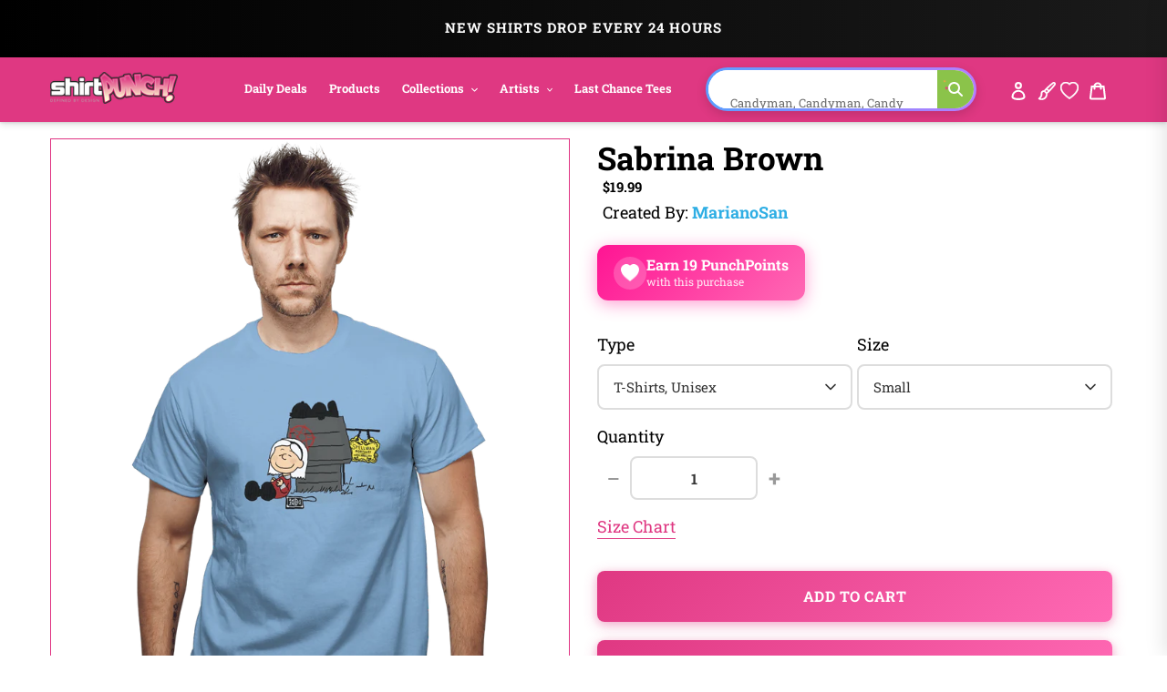

--- FILE ---
content_type: text/html; charset=utf-8
request_url: https://www.shirtpunch.com/en-ca/products/sabrina-brown
body_size: 73650
content:
<!doctype html>
<html class="no-js" lang="en">
<head>

<script type="application/ld+json">
{
  "@context":"https://schema.org",
  "@type":"Organization",
  "name":"ShirtPunch",
  "url":"https://www.shirtpunch.com",
  "logo":"https://www.shirtpunch.com//www.shirtpunch.com/cdn/shop/files/favicon-32x32_256x256.png?v=1738588555",
  "sameAs":[
    "https://www.twitter.com/ShirtPunch",
    "https://www.facebook.com/ShirtPunch"
  ]
}
</script>



<!-- Google Tag Manager -->
<script>(function(w,d,s,l,i){w[l]=w[l]||[];w[l].push({'gtm.start':
new Date().getTime(),event:'gtm.js'});var f=d.getElementsByTagName(s)[0],
j=d.createElement(s),dl=l!='dataLayer'?'&l='+l:'';j.async=true;j.src=
'https://www.googletagmanager.com/gtm.js?id='+i+dl;f.parentNode.insertBefore(j,f);
})(window,document,'script','dataLayer','GTM-WSX8X93G');</script>
<!-- End Google Tag Manager -->
  
  <meta name="facebook-domain-verification" content="06n8divu21maqxkk2l1oqmx6vqgdd3" />
  <meta name="google-site-verification" content="0JsSAxJQvCU3R7Q2pMYfiXgHaHajnuOd-M93fcvyI10" />
  
  <meta charset="utf-8">
  <meta http-equiv="X-UA-Compatible" content="IE=edge,chrome=1">
  <meta name="viewport" content="width=device-width,initial-scale=1">
  <meta name="theme-color" content="#df3882">

  <!-- Reddit Pixel -->
<script>
!function(w,d){if(!w.rdt){var p=w.rdt=function(){p.sendEvent?p.sendEvent.apply(p,arguments):p.callQueue.push(arguments)};p.callQueue=[];var t=d.createElement("script");t.src="https://www.redditstatic.com/ads/pixel.js",t.async=!0;var s=d.getElementsByTagName("script")[0];s.parentNode.insertBefore(t,s)}}(window,document);rdt('init','a2_dpew3rx1wme7', {"optOut":false,"useDecimalCurrencyValues":true,"aaid":"<AAID-HERE>","email":"<EMAIL-HERE>","externalId":"<EXTERNAL-ID-HERE>","idfa":"<IDFA-HERE>"});rdt('track', 'PageVisit');
</script>
<!-- DO NOT MODIFY UNLESS TO REPLACE A USER IDENTIFIER -->
<!-- End Reddit Pixel -->

  
<link rel="shortcut icon" href="//www.shirtpunch.com/cdn/shop/files/favicon-32x32_32x32.png?v=1738588555" type="image/png">

  <!-- /snippets/social-meta-tags.liquid -->




<meta property="og:site_name" content="ShirtPunch">
<meta property="og:url" content="https://www.shirtpunch.com/en-ca/products/sabrina-brown">
<meta property="og:type" content="product">
  <meta property="og:price:amount" content="5.00">
  <meta property="og:price:currency" content="USD">


<meta property="og:image" content="http://www.shirtpunch.com/cdn/shop/products/prov_cover_23af97d9-806f-4fa1-93f7-ab653d4b8a12_1200x1200.jpg?v=1621753141"><meta property="og:image" content="http://www.shirtpunch.com/cdn/shop/products/prov_unisex_3a21caf4-b8ba-4899-8f8c-7c0f6fb73122_1200x1200.png?v=1621753473"><meta property="og:image" content="http://www.shirtpunch.com/cdn/shop/products/prov_youth_d34bd6cc-2ecb-460c-a2fb-c59bef541c59_1200x1200.png?v=1621752871">
<meta property="og:image:secure_url" content="https://www.shirtpunch.com/cdn/shop/products/prov_cover_23af97d9-806f-4fa1-93f7-ab653d4b8a12_1200x1200.jpg?v=1621753141"><meta property="og:image:secure_url" content="https://www.shirtpunch.com/cdn/shop/products/prov_unisex_3a21caf4-b8ba-4899-8f8c-7c0f6fb73122_1200x1200.png?v=1621753473"><meta property="og:image:secure_url" content="https://www.shirtpunch.com/cdn/shop/products/prov_youth_d34bd6cc-2ecb-460c-a2fb-c59bef541c59_1200x1200.png?v=1621752871">


  <meta name="twitter:site" content="@ShirtPunch">

<meta name="twitter:card" content="summary_large_image">
  
    <title>Sabrina Brown - Nerdy T-Shirt by MarianoSan | ShirtPunch</title>
<meta name="description" content="Shop "Sabrina Brown" T-Shirt at ShirtPunch. Nerdy design. Original artwork by artist MarianoSan. Premium quality, comfortable fit. Free shipping over $7...">
<meta property="og:title" content="Sabrina Brown - Nerdy T-Shirt by MarianoSan | ShirtPunch">
<meta property="og:description" content="Shop "Sabrina Brown" T-Shirt at ShirtPunch. Nerdy design. Original artwork by artist MarianoSan. Premium quality, comfortable fit. Free shipping over $75 to USA, CAD, UK!">
<meta name="twitter:title" content="Sabrina Brown - Nerdy T-Shirt by MarianoSan | ShirtPunch">
<meta name="twitter:description" content="Shop "Sabrina Brown" T-Shirt at ShirtPunch. Nerdy design. Original artwork by artist MarianoSan. Premium quality, comfortable fit. Free shipping over $75 to USA, CAD, UK!">

  

  

  
  
  <link href="//www.shirtpunch.com/cdn/shop/t/34/assets/theme.scss.css?v=183111681280911850531767796130" rel="stylesheet" type="text/css" media="all" />

  <style>
/* Product Card Hover Effects */

/* Ensure proper overflow and positioning */
.grid-view-item {
  position: relative;
  overflow: hidden;
}

/* Make the background link cover entire card but stay behind content */
.grid-view-item__link.full-width-link {
  position: absolute;
  top: 0;
  left: 0;
  right: 0;
  bottom: 0;
  z-index: 0;
}

/* Keep content above the link */
.product-card__image-with-placeholder-wrapper,
.title-vendor-price-container {
  position: relative;
  z-index: 1;
  pointer-events: none; /* Don't block clicks - let them pass through to link */
}

.grid-view-item__image-wrapper {
  position: relative;
  overflow: hidden;
  transition: transform 0.3s ease;
}

/* Position wrapper for image stacking */
.grid-view-item__image-wrapper > div {
  position: relative;
  overflow: hidden;
}

/* Primary image - absolute positioned within padding container */
.grid-view-item__image--primary {
  position: absolute;
  top: 0;
  left: 0;
  width: 100%;
  height: 100%;
  object-fit: cover;
  transition: opacity 0.4s ease, transform 0.6s cubic-bezier(0.25, 0.46, 0.45, 0.94);
  transform-origin: center center;
  opacity: 1;
  z-index: 1;
}

/* Secondary image - absolutely positioned on top, hidden by default */
.grid-view-item__image--secondary {
  position: absolute;
  top: 0;
  left: 0;
  width: 100%;
  height: 100%;
  object-fit: cover;
  transition: opacity 0.4s ease, transform 0.6s cubic-bezier(0.25, 0.46, 0.45, 0.94);
  transform-origin: center center;
  opacity: 0;
  z-index: 2;
}

/* Zoom effect on both images on hover */
.grid-view-item:hover .grid-view-item__image--primary,
.grid-view-item:hover .grid-view-item__image--secondary {
  transform: scale(1.1);
}

/* Swap to second image on hover */
.grid-view-item:hover .grid-view-item__image--secondary {
  opacity: 1;
}

/* Fallback for single image products */
.grid-view-item__image:not(.grid-view-item__image--primary):not(.grid-view-item__image--secondary) {
  transition: transform 0.6s cubic-bezier(0.25, 0.46, 0.45, 0.94);
  transform-origin: center center;
}

.grid-view-item:hover .grid-view-item__image:not(.grid-view-item__image--primary):not(.grid-view-item__image--secondary) {
  transform: scale(1.1);
}

/* TeePublic-style overlay effect */
.grid-view-item::before {
  content: '';
  position: absolute;
  top: 0;
  left: 0;
  right: 0;
  bottom: 0;
  background: rgba(0, 0, 0, 0);
  transition: background 0.3s ease;
  pointer-events: none;
  z-index: 2;
}

.grid-view-item:hover::before {
  background: rgba(0, 0, 0, 0.03);
}

/* Smooth title transition */
.grid-view-item__title {
  transition: color 0.3s ease;
}

.grid-view-item:hover .grid-view-item__title {
  color: #666;
}

/* Mobile: Disable hover effects on touch devices */
@media (hover: none) and (pointer: coarse) {
  .grid-view-item:hover .grid-view-item__image--primary,
  .grid-view-item:hover .grid-view-item__image--secondary,
  .grid-view-item:hover .grid-view-item__image {
    transform: none;
  }

  .grid-view-item:hover .grid-view-item__image--secondary {
    opacity: 0;
  }

  .grid-view-item:hover::before {
    background: transparent;
  }
}
</style>


  <style>
/* Redbubble-Style Search Bar & Filter Improvements */

/* Custom Gradient Shimmer Animation */
@keyframes shimmer {
  0% {
    background-position: 200% 50%;
  }
  100% {
    background-position: 0% 50%;
  }
}

@keyframes sparkle {
  0%, 100% {
    transform: scale(1) rotate(0deg);
    opacity: 1;
  }
  50% {
    transform: scale(1.2) rotate(180deg);
    opacity: 0.8;
  }
}

@keyframes typing {
  0%, 100% {
    content: 'S';
  }
  10% {
    content: 'Se';
  }
  20% {
    content: 'Sea';
  }
  30% {
    content: 'Sear';
  }
  40% {
    content: 'Searc';
  }
  50% {
    content: 'Search';
  }
  60% {
    content: 'Search ';
  }
  70% {
    content: 'Search M';
  }
  80% {
    content: 'Search Me';
  }
  90%, 95% {
    content: 'Search Me';
  }
}

/* Search Bar - Clean, modern Redbubble style */
.search-bar-container {
  flex: 1;
  max-width: 600px;
}

.search-form {
  width: 100%;
}

.search-group {
  position: relative;
  width: 100%;
}

.search-input {
  width: 100%;
  height: 48px;
  padding: 12px 50px 12px 20px;
  border: 2px solid transparent;
  border-radius: 24px; /* Rounded pill shape like Redbubble */
  font-size: 16px !important;
  font-weight: 500 !important;
  color: #000 !important; /* Black text */
  transition: all 0.3s ease;
  background: #fff;
  position: relative;
  /* ShirtPunch Pink Shimmer Border - Redbubble style */
  background-image: linear-gradient(white, white),
                    linear-gradient(90deg,
                      #ff1493 0%,
                      #ff69b4 25%,
                      #ff1493 50%,
                      #c2185b 75%,
                      #ff1493 100%);
  background-origin: padding-box, border-box;
  background-clip: padding-box, border-box;
  background-size: 100%, 200% 100%;
  animation: shimmer 2s linear infinite;
}

/* Keep animation on focus/click, add glow and scale effect */
.search-input:focus {
  outline: none;
  box-shadow: 0 0 0 3px rgba(51, 51, 51, 0.1);
  transform: scale(1.02);
  border-color: #333;
}

.search-input::placeholder {
  color: #8B0000 !important;
  font-weight: 600 !important;
  text-shadow: 0 0 3px rgba(139, 0, 0, 0.5);
}

/* Force black text for typed input value */
input.search-input,
input.filters-toolbar__input {
  color: #000 !important;
  font-weight: 500 !important;
  -webkit-text-fill-color: #000 !important;
}

.search-submit {
  position: absolute;
  right: 8px;
  top: 50%;
  transform: translateY(-50%);
  width: 36px;
  height: 36px;
  border: none;
  background: transparent;
  cursor: pointer;
  display: flex;
  align-items: center;
  justify-content: center;
  border-radius: 50%;
  transition: all 0.3s ease;
}

.search-submit:hover {
  background: #fff0f6;
  transform: translateY(-50%) scale(1.1);
}

.search-submit svg {
  width: 20px;
  height: 20px;
  color: #ff1493;
  transition: all 0.3s ease;
  animation: sparkle 1.5s ease-in-out infinite;
}

/* Icon color on focus */
.search-input:focus ~ .search-submit svg {
  color: #ff1493;
}

/* Add ghosts around the search icon */
.search-submit::before,
.search-submit::after {
  content: '👻';
  position: absolute;
  font-size: 14px;
  animation: sparkle 1.5s ease-in-out infinite;
  pointer-events: none;
}

.search-submit::before {
  top: -4px;
  right: -4px;
  animation-delay: 0.3s;
}

.search-submit::after {
  bottom: -4px;
  left: -4px;
  animation-delay: 0.6s;
}

/* Filter Dropdowns - Modern styling */
.collection-filters select {
  width: 100%;
  height: 48px;
  padding: 12px 40px 12px 16px;
  border: 2px solid #e6e6e6;
  border-radius: 8px;
  font-size: 14px;
  font-weight: 500;
  text-transform: uppercase;
  letter-spacing: 0.5px;
  background: #fff;
  cursor: pointer;
  transition: all 0.2s ease;
  appearance: none;
  background-image: url("data:image/svg+xml,%3Csvg width='12' height='8' viewBox='0 0 12 8' fill='none' xmlns='http://www.w3.org/2000/svg'%3E%3Cpath d='M1 1L6 6L11 1' stroke='%23666' stroke-width='2' stroke-linecap='round' stroke-linejoin='round'/%3E%3C/svg%3E");
  background-repeat: no-repeat;
  background-position: right 16px center;
}

.collection-filters select:hover {
  border-color: #ccc;
}

.collection-filters select:focus {
  outline: none;
  border-color: #000;
  box-shadow: 0 2px 8px rgba(0, 0, 0, 0.1);
}

.collection-filters .heading {
  font-size: 14px;
  font-weight: 700;
  text-transform: uppercase;
  letter-spacing: 1px;
  margin-bottom: 16px;
  color: #000;
}

/* Toolbar Layout Improvements */
.filters-toolbar__item-child {
  display: flex;
  align-items: center;
}

/* Mobile Responsiveness - Redbubble Style */
@media (max-width: 749px) {

  /* Hide collection image */
  .collection-image {
    display: none !important;
  }

  /* Hide large H1 title */
  .section-header h1 {
    display: none !important;
  }

  /* Hide collection description */
  .collection-description,
  .rte.collection-description {
    display: none !important;
  }

  /* Hide the page-width container inside collection-header but not the filters-toolbar-wrapper */
  .collection-header > .page-width {
    display: none !important;
  }

  /* Hide breadcrumb on mobile */
  .breadcrumb {
    display: none !important;
  }

  /* Hide Related Collections section */
  .collection-header h2,
  .collection-header .related-collections {
    display: none !important;
  }

  /* Keep custom search bar visible on mobile */
  .search-bar-container,
  .search-bar-container.collection-search-container {
    display: flex !important;
    align-items: stretch !important;
    width: 100% !important;
    visibility: visible !important;
    opacity: 1 !important;
  }

  .filters-toolbar__item-child {
    display: flex !important;
    width: 100% !important;
  }

  .search-bar-minimal {
    display: block !important;
    width: 100% !important;
  }

  .search-input {
    height: 44px !important;
    font-size: 15px !important;
    padding: 10px 45px 10px 16px !important;
    border-radius: 24px !important;
    border: 2px solid transparent !important;
    color: #000 !important;
    font-weight: 500 !important;
    background-image: linear-gradient(white, white),
                      linear-gradient(90deg,
                        #ff1493 0%,
                        #ff69b4 25%,
                        #ff1493 50%,
                        #c2185b 75%,
                        #ff1493 100%) !important;
    background-origin: padding-box, border-box !important;
    background-clip: padding-box, border-box !important;
    background-size: 100%, 200% 100% !important;
    animation: shimmer 2s linear infinite !important;
  }

  .search-input::placeholder {
    color: #999 !important;
  }

  /* Move search to top - sticky under header with NO padding */
  .filters-toolbar {
    position: sticky;
    top: 0;
    z-index: 10;
    background: #fff;
    padding: 8px 0 0 0 !important;
    margin: 0 !important;
  }

  .filters-toolbar-wrapper {
    margin: 0 !important;
    padding: 0 !important;
  }

  /* Compact filter toolbar labels */
  .filters-toolbar__label {
    font-size: 10px !important;
    margin-bottom: 4px !important;
    text-transform: uppercase;
    font-weight: 700;
    letter-spacing: 0.5px;
  }

  /* Make filter dropdowns more compact and visible */
  .filters-toolbar__input {
    height: 38px !important;
    font-size: 13px !important;
    padding: 8px 12px !important;
  }

  .filters-toolbar__input.hidden {
    display: block !important;
    visibility: visible !important;
    opacity: 1 !important;
  }

  /* Reduce all page-width padding */
  .page-width {
    padding-left: 12px !important;
    padding-right: 12px !important;
    padding-top: 0 !important;
    padding-bottom: 0 !important;
  }

  /* Hide breadcrumb completely */
  .page-width > .breadcrumb {
    display: none !important;
  }

  /* Hide product count */
  .filters-toolbar__product-count {
    display: none !important;
  }

  /* Products start immediately */
  #Collection {
    margin-top: 0 !important;
    padding-top: 0 !important;
  }

  /* Remove spacing above products */
  .page-width:has(#Collection) {
    padding-top: 0 !important;
    margin-top: 0 !important;
  }

  /* Tighter product grid */
  .grid--uniform {
    gap: 8px !important;
    margin-top: 0 !important;
  }

  /* Remove extra margins from grid items */
  .grid__item--collection-template {
    margin-bottom: 8px !important;
  }

  /* Remove bottom spacing after filters */
  .filters-toolbar__item-wrapper {
    margin-bottom: 0 !important;
  }

  /* Maximize product card image area on mobile */
  .grid-view-item__title {
    font-size: 13px !important;
    line-height: 1.2 !important;
    margin: 6px 0 4px 0 !important;
    padding: 0 4px !important;
  }

  .product-card__title {
    font-size: 13px !important;
  }

  .price {
    font-size: 14px !important;
    margin: 0 !important;
    padding: 0 4px 6px 4px !important;
  }

  .grid-view-item {
    border: none !important;
    box-shadow: none !important;
    padding: 0 !important;
  }

  .title-vendor-price-container {
    padding: 0 !important;
    margin: 0 !important;
  }
}

/* Search Drawer Styling - Pink Shimmer Pill */
.search-bar__input,
.search-form__input {
  height: 50px !important;
  padding: 12px 60px 12px 20px !important;
  border-radius: 30px !important;
  border: 2px solid transparent !important;
  font-size: 16px !important;
  font-weight: 500 !important;
  color: #000 !important;
  background-color: #fff !important;
  background-image: linear-gradient(white, white),
                    linear-gradient(90deg,
                      #ff1493 0%,
                      #ff69b4 25%,
                      #ff1493 50%,
                      #c2185b 75%,
                      #ff1493 100%) !important;
  background-origin: padding-box, border-box !important;
  background-clip: padding-box, border-box !important;
  background-size: 100%, 200% 100% !important;
  animation: shimmer 2s linear infinite !important;
  transition: all 0.3s ease !important;
}

.search-bar__input:focus,
.search-form__input:focus {
  outline: none !important;
  box-shadow: 0 4px 15px rgba(255, 20, 147, 0.3) !important;
}

.search-bar__submit,
.search-form__submit {
  position: absolute !important;
  right: 10px !important;
  top: 50% !important;
  transform: translateY(-50%) !important;
  width: 40px !important;
  height: 40px !important;
  border-radius: 50% !important;
  background: transparent !important;
  transition: all 0.3s ease !important;
}

.search-bar__submit:hover,
.search-form__submit:hover {
  background: #fff0f6 !important;
}

.search-bar__submit svg,
.search-form__submit svg {
  color: #ff1493 !important;
  width: 20px !important;
  height: 20px !important;
}

/* Header Search Bar - Redbubble Style */
.site-header__search-bar {
  display: flex !important;
  align-items: center;
  justify-content: flex-end;
  padding: 0 10px;
  visibility: visible !important;
  opacity: 1 !important;
}

.site-header__search-form {
  width: 100%;
  max-width: 100%;
}

@media (min-width: 1200px) {
  .site-header__search-form {
    max-width: 400px;
  }
}

@media (min-width: 750px) and (max-width: 1199px) {
  .site-header__search-form {
    max-width: 280px;
  }

  .site-header__search-input {
    font-size: 13px !important;
    padding: 8px 40px 8px 12px !important;
  }
}

.site-header__search-input-wrapper {
  position: relative;
  width: 100%;
}

.site-header__search-input {
  width: 100% !important;
  height: 40px !important;
  padding: 8px 45px 8px 16px !important;
  border-radius: 24px !important;
  border: 2px solid transparent !important;
  font-size: 14px !important;
  font-weight: 500 !important;
  color: #000 !important;
  background-color: #fff !important;
  background-image: linear-gradient(white, white),
                    linear-gradient(90deg,
                      #ff1493 0%,
                      #ff69b4 25%,
                      #ff1493 50%,
                      #c2185b 75%,
                      #ff1493 100%) !important;
  background-origin: padding-box, border-box !important;
  background-clip: padding-box, border-box !important;
  background-size: 100%, 200% 100% !important;
  animation: shimmer 2s linear infinite !important;
  transition: all 0.3s ease !important;
  box-shadow: none !important;
}

.site-header__search-input:focus {
  outline: none !important;
  box-shadow: 0 2px 8px rgba(255, 20, 147, 0.2) !important;
}

.site-header__search-input::placeholder {
  color: #999 !important;
  font-weight: 400 !important;
}

.site-header__search-submit {
  position: absolute !important;
  right: 6px !important;
  top: 50% !important;
  transform: translateY(-50%) !important;
  width: 32px !important;
  height: 32px !important;
  border: none !important;
  background: transparent !important;
  cursor: pointer !important;
  display: flex !important;
  align-items: center !important;
  justify-content: center !important;
  border-radius: 50% !important;
  transition: all 0.3s ease !important;
  padding: 0 !important;
}

.site-header__search-submit:hover {
  background: #fff0f6 !important;
  transform: translateY(-50%) scale(1.1) !important;
}

.site-header__search-submit svg,
.site-header__search-submit .icon {
  width: 18px !important;
  height: 18px !important;
  color: #666 !important;
  fill: #666 !important;
  transition: all 0.3s ease !important;
}

.site-header__search-submit:hover svg,
.site-header__search-submit:hover .icon {
  color: #ff1493 !important;
  fill: #ff1493 !important;
}

/* Ensure header layout stays on one line */
.site-header .grid--table {
  display: flex !important;
  align-items: center !important;
  flex-wrap: nowrap !important;
}

/* Inline Header Search - Custom Gradient */
.site-header__inline-search {
  padding-left: 20px !important;
  padding-right: 10px !important;
}

.header-search-wrapper {
  position: relative;
  width: 100%;
}

.header-search-input {
  width: 100% !important;
  height: 40px !important;
  padding: 8px 45px 8px 16px !important;
  border-radius: 24px !important;
  border: 2px solid transparent !important;
  font-size: 14px !important;
  font-weight: 500 !important;
  color: #1A1A1A !important;
  background-color: #fff !important;
  background-image: linear-gradient(white, white),
                    linear-gradient(90deg,
                      #5B9FFF 0%,
                      #B47EFF 25%,
                      #FF6B9D 50%,
                      #B47EFF 75%,
                      #5B9FFF 100%) !important;
  background-origin: padding-box, border-box !important;
  background-clip: padding-box, border-box !important;
  background-size: 100%, 400% 100% !important;
  animation: shimmer 6s ease-in-out infinite !important;
  -webkit-animation: shimmer 6s ease-in-out infinite !important;
}

.header-search-input:focus {
  outline: none !important;
  box-shadow: 0 8px 20px rgba(47, 174, 228, 0.3) !important;
  background-image: linear-gradient(#f5f5f5, #f5f5f5),
                    linear-gradient(90deg, #4db8ff, #2faee4, #1a8ccc) !important;
}

.header-search-btn {
  position: absolute !important;
  right: 6px !important;
  top: 50% !important;
  transform: translateY(-50%) !important;
  width: 32px !important;
  height: 32px !important;
  border: none !important;
  background: #8BC34A !important;
  cursor: pointer !important;
  border-radius: 50% !important;
}

.header-search-btn:hover {
  background: #689F38 !important;
}

.header-search-btn svg {
  width: 16px !important;
  height: 16px !important;
  color: white !important;
  fill: white !important;
}

.header-search-input::placeholder {
  color: #2D2D2D !important;
  font-weight: 400 !important;
}

/* FORCE EVERYTHING ON ONE LINE - RESPONSIVE SCALING */
@media (min-width: 750px) {
  .site-nav__link {
    font-size: 14px !important;
    padding: 8px 12px !important;
  }
}

@media (min-width: 750px) and (max-width: 1400px) {
  .site-nav__link {
    font-size: 13px !important;
    padding: 8px 10px !important;
  }

  .site-header__logo-image {
    max-width: 140px !important;
  }

  .header-search-input {
    font-size: 13px !important;
    height: 38px !important;
  }
}

@media (min-width: 750px) and (max-width: 1200px) {
  .site-nav__link {
    font-size: 12px !important;
    padding: 6px 8px !important;
  }

  .site-nav .list--inline > li {
    margin: 0 1px !important;
  }

  .site-header__logo-image {
    max-width: 120px !important;
  }

  .header-search-input {
    font-size: 12px !important;
    height: 36px !important;
    padding: 6px 40px 6px 12px !important;
  }

  .header-search-btn {
    width: 28px !important;
    height: 28px !important;
  }
}

@media (min-width: 750px) and (max-width: 1000px) {
  .site-nav__link {
    font-size: 11px !important;
    padding: 6px 6px !important;
  }

  .site-header__logo-image {
    max-width: 100px !important;
  }

  .header-search-input {
    font-size: 11px !important;
    height: 34px !important;
    padding: 6px 35px 6px 10px !important;
  }
}

/* Force single line layout */
.site-header {
  overflow: visible !important;
}

.site-header .grid {
  flex-wrap: nowrap !important;
}

.site-nav {
  white-space: nowrap !important;
}

/* Desktop - maximize image area */
@media (min-width: 750px) {
  .grid-view-item__title {
    font-size: 14px !important;
    line-height: 1.3 !important;
    margin: 8px 0 4px 0 !important;
    padding: 0 6px !important;
  }

  .product-card__title {
    font-size: 14px !important;
  }

  .price {
    font-size: 15px !important;
    font-weight: 600 !important;
    margin: 0 !important;
    padding: 0 6px 8px 6px !important;
  }

  .grid-view-item {
    border: 1px solid #e8e8e8 !important;
    border-radius: 4px !important;
    overflow: hidden !important;
    transition: all 0.2s ease !important;
  }

  .grid-view-item:hover {
    box-shadow: 0 4px 12px rgba(0,0,0,0.1) !important;
    transform: translateY(-2px) !important;
  }

  .title-vendor-price-container {
    padding: 0 !important;
    margin: 0 !important;
  }

  /* Tighter grid spacing on desktop */
  .grid--uniform.grid--view-items {
    gap: 12px !important;
  }
}
</style>


  <link rel="stylesheet" type="text/css" href="https://cdnjs.cloudflare.com/ajax/libs/font-awesome/4.3.0/css/font-awesome.css" media="all">

  <script>
    var theme = {
      breakpoints: {
        medium: 750,
        large: 990,
        widescreen: 1400
      },
      strings: {
        addToCart: "Add to cart",
        soldOut: "Sold out",
        unavailable: "Unavailable",
        regularPrice: "Regular price",
        salePrice: "Sale price",
        sale: "Sale",
        fromLowestPrice: "from [price]",
        vendor: "Vendor",
        showMore: "Show More",
        showLess: "Show Less",
        searchFor: "Search for",
        addressError: "Error looking up that address",
        addressNoResults: "No results for that address",
        addressQueryLimit: "You have exceeded the Google API usage limit. Consider upgrading to a \u003ca href=\"https:\/\/developers.google.com\/maps\/premium\/usage-limits\"\u003ePremium Plan\u003c\/a\u003e.",
        authError: "There was a problem authenticating your Google Maps account.",
        newWindow: "Opens in a new window.",
        external: "Opens external website.",
        newWindowExternal: "Opens external website in a new window.",
        removeLabel: "Remove [product]",
        update: "Update",
        quantity: "Quantity",
        discountedTotal: "Discounted total",
        regularTotal: "Regular total",
        priceColumn: "See Price column for discount details.",
        quantityMinimumMessage: "Quantity must be 1 or more",
        cartError: "There was an error while updating your cart. Please try again.",
        removedItemMessage: "Removed \u003cspan class=\"cart__removed-product-details\"\u003e([quantity]) [link]\u003c\/span\u003e from your cart.",
        unitPrice: "Unit price",
        unitPriceSeparator: "per",
        oneCartCount: "1 item",
        otherCartCount: "[count] items",
        quantityLabel: "Quantity: [count]",
        products: "Products",
        loading: "Loading",
        number_of_results: "[result_number] of [results_count]",
        number_of_results_found: "[results_count] results found",
        one_result_found: "1 result found"
      },
      moneyFormat: "${{amount}}",
      moneyFormatWithCurrency: "${{amount}} USD",
      settings: {
        predictiveSearchEnabled: true,
        predictiveSearchShowPrice: false,
        predictiveSearchShowVendor: true
      }
    }

    document.documentElement.className = document.documentElement.className.replace('no-js', 'js');
  </script><script src="https://ajax.googleapis.com/ajax/libs/jquery/1.10.2/jquery.min.js"></script>
  <script src="//www.shirtpunch.com/cdn/shop/t/34/assets/lazysizes.js?v=94224023136283657951767794421" defer></script>
  <script src="//www.shirtpunch.com/cdn/shop/t/34/assets/vendor.js?v=89732074642198756001767794421" defer></script>
  <script src="//www.shirtpunch.com/cdn/shop/t/34/assets/theme.js?v=132135259417721863361767794421" defer></script>
  
  
  
  

  <script>window.performance && window.performance.mark && window.performance.mark('shopify.content_for_header.start');</script><meta name="google-site-verification" content="TM2m-mMSuLtxpngrRCgQnipbxFBh0VtSR9iVyoQjUFs">
<meta name="facebook-domain-verification" content="lur8a4eobegcys607h1xdnacbtkt0g">
<meta id="shopify-digital-wallet" name="shopify-digital-wallet" content="/27828355139/digital_wallets/dialog">
<meta name="shopify-checkout-api-token" content="a8ee819fb0db8940c685c75e494b3f4c">
<meta id="in-context-paypal-metadata" data-shop-id="27828355139" data-venmo-supported="false" data-environment="production" data-locale="en_US" data-paypal-v4="true" data-currency="USD">
<link rel="alternate" hreflang="x-default" href="https://www.shirtpunch.com/products/sabrina-brown">
<link rel="alternate" hreflang="en" href="https://www.shirtpunch.com/products/sabrina-brown">
<link rel="alternate" hreflang="en-CA" href="https://www.shirtpunch.com/en-ca/products/sabrina-brown">
<link rel="alternate" type="application/json+oembed" href="https://www.shirtpunch.com/en-ca/products/sabrina-brown.oembed">
<script async="async" src="/checkouts/internal/preloads.js?locale=en-CA"></script>
<script id="shopify-features" type="application/json">{"accessToken":"a8ee819fb0db8940c685c75e494b3f4c","betas":["rich-media-storefront-analytics"],"domain":"www.shirtpunch.com","predictiveSearch":true,"shopId":27828355139,"locale":"en"}</script>
<script>var Shopify = Shopify || {};
Shopify.shop = "shirtpunch-store.myshopify.com";
Shopify.locale = "en";
Shopify.currency = {"active":"USD","rate":"1.0"};
Shopify.country = "CA";
Shopify.theme = {"name":"LIVETHEMENEW-JAN7","id":140341411907,"schema_name":"Debut","schema_version":"16.5.5","theme_store_id":796,"role":"main"};
Shopify.theme.handle = "null";
Shopify.theme.style = {"id":null,"handle":null};
Shopify.cdnHost = "www.shirtpunch.com/cdn";
Shopify.routes = Shopify.routes || {};
Shopify.routes.root = "/en-ca/";</script>
<script type="module">!function(o){(o.Shopify=o.Shopify||{}).modules=!0}(window);</script>
<script>!function(o){function n(){var o=[];function n(){o.push(Array.prototype.slice.apply(arguments))}return n.q=o,n}var t=o.Shopify=o.Shopify||{};t.loadFeatures=n(),t.autoloadFeatures=n()}(window);</script>
<script id="shop-js-analytics" type="application/json">{"pageType":"product"}</script>
<script defer="defer" async type="module" src="//www.shirtpunch.com/cdn/shopifycloud/shop-js/modules/v2/client.init-shop-cart-sync_BApSsMSl.en.esm.js"></script>
<script defer="defer" async type="module" src="//www.shirtpunch.com/cdn/shopifycloud/shop-js/modules/v2/chunk.common_CBoos6YZ.esm.js"></script>
<script type="module">
  await import("//www.shirtpunch.com/cdn/shopifycloud/shop-js/modules/v2/client.init-shop-cart-sync_BApSsMSl.en.esm.js");
await import("//www.shirtpunch.com/cdn/shopifycloud/shop-js/modules/v2/chunk.common_CBoos6YZ.esm.js");

  window.Shopify.SignInWithShop?.initShopCartSync?.({"fedCMEnabled":true,"windoidEnabled":true});

</script>
<script>(function() {
  var isLoaded = false;
  function asyncLoad() {
    if (isLoaded) return;
    isLoaded = true;
    var urls = ["https:\/\/chimpstatic.com\/mcjs-connected\/js\/users\/2ff6b8caa7fb153114861ccfa\/94bbf24510e6fcf5035ce4610.js?shop=shirtpunch-store.myshopify.com","\/\/cdn.shopify.com\/proxy\/25d7dd82e160319937fb9c5b92870b50cdb55271706b26be938a428ea7bb779c\/api.goaffpro.com\/loader.js?shop=shirtpunch-store.myshopify.com\u0026sp-cache-control=cHVibGljLCBtYXgtYWdlPTkwMA","https:\/\/static.shareasale.com\/json\/shopify\/deduplication.js?shop=shirtpunch-store.myshopify.com","https:\/\/static.shareasale.com\/json\/shopify\/shareasale-tracking.js?sasmid=75071\u0026ssmtid=19038\u0026shop=shirtpunch-store.myshopify.com","https:\/\/cdn.withfriends.co\/api\/withfriends-checkout.js?version=2\u0026checkout=1\u0026embed=1\u0026tone=transactional\u0026id=26495098\u0026host=live\u0026shop=shirtpunch-store.myshopify.com","https:\/\/dashboard.mailerlite.com\/shopify\/24866\/2021135?shop=shirtpunch-store.myshopify.com"];
    for (var i = 0; i < urls.length; i++) {
      var s = document.createElement('script');
      s.type = 'text/javascript';
      s.async = true;
      s.src = urls[i];
      var x = document.getElementsByTagName('script')[0];
      x.parentNode.insertBefore(s, x);
    }
  };
  if(window.attachEvent) {
    window.attachEvent('onload', asyncLoad);
  } else {
    window.addEventListener('load', asyncLoad, false);
  }
})();</script>
<script id="__st">var __st={"a":27828355139,"offset":-18000,"reqid":"9bca6ad4-067a-4371-913c-611cd9d0d123-1768889637","pageurl":"www.shirtpunch.com\/en-ca\/products\/sabrina-brown","u":"310ed09ecac6","p":"product","rtyp":"product","rid":4560182181955};</script>
<script>window.ShopifyPaypalV4VisibilityTracking = true;</script>
<script id="captcha-bootstrap">!function(){'use strict';const t='contact',e='account',n='new_comment',o=[[t,t],['blogs',n],['comments',n],[t,'customer']],c=[[e,'customer_login'],[e,'guest_login'],[e,'recover_customer_password'],[e,'create_customer']],r=t=>t.map((([t,e])=>`form[action*='/${t}']:not([data-nocaptcha='true']) input[name='form_type'][value='${e}']`)).join(','),a=t=>()=>t?[...document.querySelectorAll(t)].map((t=>t.form)):[];function s(){const t=[...o],e=r(t);return a(e)}const i='password',u='form_key',d=['recaptcha-v3-token','g-recaptcha-response','h-captcha-response',i],f=()=>{try{return window.sessionStorage}catch{return}},m='__shopify_v',_=t=>t.elements[u];function p(t,e,n=!1){try{const o=window.sessionStorage,c=JSON.parse(o.getItem(e)),{data:r}=function(t){const{data:e,action:n}=t;return t[m]||n?{data:e,action:n}:{data:t,action:n}}(c);for(const[e,n]of Object.entries(r))t.elements[e]&&(t.elements[e].value=n);n&&o.removeItem(e)}catch(o){console.error('form repopulation failed',{error:o})}}const l='form_type',E='cptcha';function T(t){t.dataset[E]=!0}const w=window,h=w.document,L='Shopify',v='ce_forms',y='captcha';let A=!1;((t,e)=>{const n=(g='f06e6c50-85a8-45c8-87d0-21a2b65856fe',I='https://cdn.shopify.com/shopifycloud/storefront-forms-hcaptcha/ce_storefront_forms_captcha_hcaptcha.v1.5.2.iife.js',D={infoText:'Protected by hCaptcha',privacyText:'Privacy',termsText:'Terms'},(t,e,n)=>{const o=w[L][v],c=o.bindForm;if(c)return c(t,g,e,D).then(n);var r;o.q.push([[t,g,e,D],n]),r=I,A||(h.body.append(Object.assign(h.createElement('script'),{id:'captcha-provider',async:!0,src:r})),A=!0)});var g,I,D;w[L]=w[L]||{},w[L][v]=w[L][v]||{},w[L][v].q=[],w[L][y]=w[L][y]||{},w[L][y].protect=function(t,e){n(t,void 0,e),T(t)},Object.freeze(w[L][y]),function(t,e,n,w,h,L){const[v,y,A,g]=function(t,e,n){const i=e?o:[],u=t?c:[],d=[...i,...u],f=r(d),m=r(i),_=r(d.filter((([t,e])=>n.includes(e))));return[a(f),a(m),a(_),s()]}(w,h,L),I=t=>{const e=t.target;return e instanceof HTMLFormElement?e:e&&e.form},D=t=>v().includes(t);t.addEventListener('submit',(t=>{const e=I(t);if(!e)return;const n=D(e)&&!e.dataset.hcaptchaBound&&!e.dataset.recaptchaBound,o=_(e),c=g().includes(e)&&(!o||!o.value);(n||c)&&t.preventDefault(),c&&!n&&(function(t){try{if(!f())return;!function(t){const e=f();if(!e)return;const n=_(t);if(!n)return;const o=n.value;o&&e.removeItem(o)}(t);const e=Array.from(Array(32),(()=>Math.random().toString(36)[2])).join('');!function(t,e){_(t)||t.append(Object.assign(document.createElement('input'),{type:'hidden',name:u})),t.elements[u].value=e}(t,e),function(t,e){const n=f();if(!n)return;const o=[...t.querySelectorAll(`input[type='${i}']`)].map((({name:t})=>t)),c=[...d,...o],r={};for(const[a,s]of new FormData(t).entries())c.includes(a)||(r[a]=s);n.setItem(e,JSON.stringify({[m]:1,action:t.action,data:r}))}(t,e)}catch(e){console.error('failed to persist form',e)}}(e),e.submit())}));const S=(t,e)=>{t&&!t.dataset[E]&&(n(t,e.some((e=>e===t))),T(t))};for(const o of['focusin','change'])t.addEventListener(o,(t=>{const e=I(t);D(e)&&S(e,y())}));const B=e.get('form_key'),M=e.get(l),P=B&&M;t.addEventListener('DOMContentLoaded',(()=>{const t=y();if(P)for(const e of t)e.elements[l].value===M&&p(e,B);[...new Set([...A(),...v().filter((t=>'true'===t.dataset.shopifyCaptcha))])].forEach((e=>S(e,t)))}))}(h,new URLSearchParams(w.location.search),n,t,e,['guest_login'])})(!0,!0)}();</script>
<script integrity="sha256-4kQ18oKyAcykRKYeNunJcIwy7WH5gtpwJnB7kiuLZ1E=" data-source-attribution="shopify.loadfeatures" defer="defer" src="//www.shirtpunch.com/cdn/shopifycloud/storefront/assets/storefront/load_feature-a0a9edcb.js" crossorigin="anonymous"></script>
<script data-source-attribution="shopify.dynamic_checkout.dynamic.init">var Shopify=Shopify||{};Shopify.PaymentButton=Shopify.PaymentButton||{isStorefrontPortableWallets:!0,init:function(){window.Shopify.PaymentButton.init=function(){};var t=document.createElement("script");t.src="https://www.shirtpunch.com/cdn/shopifycloud/portable-wallets/latest/portable-wallets.en.js",t.type="module",document.head.appendChild(t)}};
</script>
<script data-source-attribution="shopify.dynamic_checkout.buyer_consent">
  function portableWalletsHideBuyerConsent(e){var t=document.getElementById("shopify-buyer-consent"),n=document.getElementById("shopify-subscription-policy-button");t&&n&&(t.classList.add("hidden"),t.setAttribute("aria-hidden","true"),n.removeEventListener("click",e))}function portableWalletsShowBuyerConsent(e){var t=document.getElementById("shopify-buyer-consent"),n=document.getElementById("shopify-subscription-policy-button");t&&n&&(t.classList.remove("hidden"),t.removeAttribute("aria-hidden"),n.addEventListener("click",e))}window.Shopify?.PaymentButton&&(window.Shopify.PaymentButton.hideBuyerConsent=portableWalletsHideBuyerConsent,window.Shopify.PaymentButton.showBuyerConsent=portableWalletsShowBuyerConsent);
</script>
<script>
  function portableWalletsCleanup(e){e&&e.src&&console.error("Failed to load portable wallets script "+e.src);var t=document.querySelectorAll("shopify-accelerated-checkout .shopify-payment-button__skeleton, shopify-accelerated-checkout-cart .wallet-cart-button__skeleton"),e=document.getElementById("shopify-buyer-consent");for(let e=0;e<t.length;e++)t[e].remove();e&&e.remove()}function portableWalletsNotLoadedAsModule(e){e instanceof ErrorEvent&&"string"==typeof e.message&&e.message.includes("import.meta")&&"string"==typeof e.filename&&e.filename.includes("portable-wallets")&&(window.removeEventListener("error",portableWalletsNotLoadedAsModule),window.Shopify.PaymentButton.failedToLoad=e,"loading"===document.readyState?document.addEventListener("DOMContentLoaded",window.Shopify.PaymentButton.init):window.Shopify.PaymentButton.init())}window.addEventListener("error",portableWalletsNotLoadedAsModule);
</script>

<script type="module" src="https://www.shirtpunch.com/cdn/shopifycloud/portable-wallets/latest/portable-wallets.en.js" onError="portableWalletsCleanup(this)" crossorigin="anonymous"></script>
<script nomodule>
  document.addEventListener("DOMContentLoaded", portableWalletsCleanup);
</script>

<script id='scb4127' type='text/javascript' async='' src='https://www.shirtpunch.com/cdn/shopifycloud/privacy-banner/storefront-banner.js'></script><link id="shopify-accelerated-checkout-styles" rel="stylesheet" media="screen" href="https://www.shirtpunch.com/cdn/shopifycloud/portable-wallets/latest/accelerated-checkout-backwards-compat.css" crossorigin="anonymous">
<style id="shopify-accelerated-checkout-cart">
        #shopify-buyer-consent {
  margin-top: 1em;
  display: inline-block;
  width: 100%;
}

#shopify-buyer-consent.hidden {
  display: none;
}

#shopify-subscription-policy-button {
  background: none;
  border: none;
  padding: 0;
  text-decoration: underline;
  font-size: inherit;
  cursor: pointer;
}

#shopify-subscription-policy-button::before {
  box-shadow: none;
}

      </style>

<script>window.performance && window.performance.mark && window.performance.mark('shopify.content_for_header.end');</script>
  <!-- Google Webmaster Tools Site Verification -->
  <meta name="google-site-verification" content="xNFg-RE7sgnmE7TcPvr1XiXpJFDcO2Kf-mPaXLJa4tU" />
 <link rel="canonical" href="https://www.shirtpunch.com/en-ca/products/sabrina-brown">
<link href="https://monorail-edge.shopifysvc.com" rel="dns-prefetch">
<script>(function(){if ("sendBeacon" in navigator && "performance" in window) {try {var session_token_from_headers = performance.getEntriesByType('navigation')[0].serverTiming.find(x => x.name == '_s').description;} catch {var session_token_from_headers = undefined;}var session_cookie_matches = document.cookie.match(/_shopify_s=([^;]*)/);var session_token_from_cookie = session_cookie_matches && session_cookie_matches.length === 2 ? session_cookie_matches[1] : "";var session_token = session_token_from_headers || session_token_from_cookie || "";function handle_abandonment_event(e) {var entries = performance.getEntries().filter(function(entry) {return /monorail-edge.shopifysvc.com/.test(entry.name);});if (!window.abandonment_tracked && entries.length === 0) {window.abandonment_tracked = true;var currentMs = Date.now();var navigation_start = performance.timing.navigationStart;var payload = {shop_id: 27828355139,url: window.location.href,navigation_start,duration: currentMs - navigation_start,session_token,page_type: "product"};window.navigator.sendBeacon("https://monorail-edge.shopifysvc.com/v1/produce", JSON.stringify({schema_id: "online_store_buyer_site_abandonment/1.1",payload: payload,metadata: {event_created_at_ms: currentMs,event_sent_at_ms: currentMs}}));}}window.addEventListener('pagehide', handle_abandonment_event);}}());</script>
<script id="web-pixels-manager-setup">(function e(e,d,r,n,o){if(void 0===o&&(o={}),!Boolean(null===(a=null===(i=window.Shopify)||void 0===i?void 0:i.analytics)||void 0===a?void 0:a.replayQueue)){var i,a;window.Shopify=window.Shopify||{};var t=window.Shopify;t.analytics=t.analytics||{};var s=t.analytics;s.replayQueue=[],s.publish=function(e,d,r){return s.replayQueue.push([e,d,r]),!0};try{self.performance.mark("wpm:start")}catch(e){}var l=function(){var e={modern:/Edge?\/(1{2}[4-9]|1[2-9]\d|[2-9]\d{2}|\d{4,})\.\d+(\.\d+|)|Firefox\/(1{2}[4-9]|1[2-9]\d|[2-9]\d{2}|\d{4,})\.\d+(\.\d+|)|Chrom(ium|e)\/(9{2}|\d{3,})\.\d+(\.\d+|)|(Maci|X1{2}).+ Version\/(15\.\d+|(1[6-9]|[2-9]\d|\d{3,})\.\d+)([,.]\d+|)( \(\w+\)|)( Mobile\/\w+|) Safari\/|Chrome.+OPR\/(9{2}|\d{3,})\.\d+\.\d+|(CPU[ +]OS|iPhone[ +]OS|CPU[ +]iPhone|CPU IPhone OS|CPU iPad OS)[ +]+(15[._]\d+|(1[6-9]|[2-9]\d|\d{3,})[._]\d+)([._]\d+|)|Android:?[ /-](13[3-9]|1[4-9]\d|[2-9]\d{2}|\d{4,})(\.\d+|)(\.\d+|)|Android.+Firefox\/(13[5-9]|1[4-9]\d|[2-9]\d{2}|\d{4,})\.\d+(\.\d+|)|Android.+Chrom(ium|e)\/(13[3-9]|1[4-9]\d|[2-9]\d{2}|\d{4,})\.\d+(\.\d+|)|SamsungBrowser\/([2-9]\d|\d{3,})\.\d+/,legacy:/Edge?\/(1[6-9]|[2-9]\d|\d{3,})\.\d+(\.\d+|)|Firefox\/(5[4-9]|[6-9]\d|\d{3,})\.\d+(\.\d+|)|Chrom(ium|e)\/(5[1-9]|[6-9]\d|\d{3,})\.\d+(\.\d+|)([\d.]+$|.*Safari\/(?![\d.]+ Edge\/[\d.]+$))|(Maci|X1{2}).+ Version\/(10\.\d+|(1[1-9]|[2-9]\d|\d{3,})\.\d+)([,.]\d+|)( \(\w+\)|)( Mobile\/\w+|) Safari\/|Chrome.+OPR\/(3[89]|[4-9]\d|\d{3,})\.\d+\.\d+|(CPU[ +]OS|iPhone[ +]OS|CPU[ +]iPhone|CPU IPhone OS|CPU iPad OS)[ +]+(10[._]\d+|(1[1-9]|[2-9]\d|\d{3,})[._]\d+)([._]\d+|)|Android:?[ /-](13[3-9]|1[4-9]\d|[2-9]\d{2}|\d{4,})(\.\d+|)(\.\d+|)|Mobile Safari.+OPR\/([89]\d|\d{3,})\.\d+\.\d+|Android.+Firefox\/(13[5-9]|1[4-9]\d|[2-9]\d{2}|\d{4,})\.\d+(\.\d+|)|Android.+Chrom(ium|e)\/(13[3-9]|1[4-9]\d|[2-9]\d{2}|\d{4,})\.\d+(\.\d+|)|Android.+(UC? ?Browser|UCWEB|U3)[ /]?(15\.([5-9]|\d{2,})|(1[6-9]|[2-9]\d|\d{3,})\.\d+)\.\d+|SamsungBrowser\/(5\.\d+|([6-9]|\d{2,})\.\d+)|Android.+MQ{2}Browser\/(14(\.(9|\d{2,})|)|(1[5-9]|[2-9]\d|\d{3,})(\.\d+|))(\.\d+|)|K[Aa][Ii]OS\/(3\.\d+|([4-9]|\d{2,})\.\d+)(\.\d+|)/},d=e.modern,r=e.legacy,n=navigator.userAgent;return n.match(d)?"modern":n.match(r)?"legacy":"unknown"}(),u="modern"===l?"modern":"legacy",c=(null!=n?n:{modern:"",legacy:""})[u],f=function(e){return[e.baseUrl,"/wpm","/b",e.hashVersion,"modern"===e.buildTarget?"m":"l",".js"].join("")}({baseUrl:d,hashVersion:r,buildTarget:u}),m=function(e){var d=e.version,r=e.bundleTarget,n=e.surface,o=e.pageUrl,i=e.monorailEndpoint;return{emit:function(e){var a=e.status,t=e.errorMsg,s=(new Date).getTime(),l=JSON.stringify({metadata:{event_sent_at_ms:s},events:[{schema_id:"web_pixels_manager_load/3.1",payload:{version:d,bundle_target:r,page_url:o,status:a,surface:n,error_msg:t},metadata:{event_created_at_ms:s}}]});if(!i)return console&&console.warn&&console.warn("[Web Pixels Manager] No Monorail endpoint provided, skipping logging."),!1;try{return self.navigator.sendBeacon.bind(self.navigator)(i,l)}catch(e){}var u=new XMLHttpRequest;try{return u.open("POST",i,!0),u.setRequestHeader("Content-Type","text/plain"),u.send(l),!0}catch(e){return console&&console.warn&&console.warn("[Web Pixels Manager] Got an unhandled error while logging to Monorail."),!1}}}}({version:r,bundleTarget:l,surface:e.surface,pageUrl:self.location.href,monorailEndpoint:e.monorailEndpoint});try{o.browserTarget=l,function(e){var d=e.src,r=e.async,n=void 0===r||r,o=e.onload,i=e.onerror,a=e.sri,t=e.scriptDataAttributes,s=void 0===t?{}:t,l=document.createElement("script"),u=document.querySelector("head"),c=document.querySelector("body");if(l.async=n,l.src=d,a&&(l.integrity=a,l.crossOrigin="anonymous"),s)for(var f in s)if(Object.prototype.hasOwnProperty.call(s,f))try{l.dataset[f]=s[f]}catch(e){}if(o&&l.addEventListener("load",o),i&&l.addEventListener("error",i),u)u.appendChild(l);else{if(!c)throw new Error("Did not find a head or body element to append the script");c.appendChild(l)}}({src:f,async:!0,onload:function(){if(!function(){var e,d;return Boolean(null===(d=null===(e=window.Shopify)||void 0===e?void 0:e.analytics)||void 0===d?void 0:d.initialized)}()){var d=window.webPixelsManager.init(e)||void 0;if(d){var r=window.Shopify.analytics;r.replayQueue.forEach((function(e){var r=e[0],n=e[1],o=e[2];d.publishCustomEvent(r,n,o)})),r.replayQueue=[],r.publish=d.publishCustomEvent,r.visitor=d.visitor,r.initialized=!0}}},onerror:function(){return m.emit({status:"failed",errorMsg:"".concat(f," has failed to load")})},sri:function(e){var d=/^sha384-[A-Za-z0-9+/=]+$/;return"string"==typeof e&&d.test(e)}(c)?c:"",scriptDataAttributes:o}),m.emit({status:"loading"})}catch(e){m.emit({status:"failed",errorMsg:(null==e?void 0:e.message)||"Unknown error"})}}})({shopId: 27828355139,storefrontBaseUrl: "https://www.shirtpunch.com",extensionsBaseUrl: "https://extensions.shopifycdn.com/cdn/shopifycloud/web-pixels-manager",monorailEndpoint: "https://monorail-edge.shopifysvc.com/unstable/produce_batch",surface: "storefront-renderer",enabledBetaFlags: ["2dca8a86"],webPixelsConfigList: [{"id":"1465352259","configuration":"{\"accountID\":\"BLOCKIFY_TRACKING-123\"}","eventPayloadVersion":"v1","runtimeContext":"STRICT","scriptVersion":"840d7e0c0a1f642e5638cfaa32e249d7","type":"APP","apiClientId":2309454,"privacyPurposes":["ANALYTICS","SALE_OF_DATA"],"dataSharingAdjustments":{"protectedCustomerApprovalScopes":["read_customer_address","read_customer_email","read_customer_name","read_customer_personal_data","read_customer_phone"]}},{"id":"837550147","configuration":"{\"shop\":\"shirtpunch-store.myshopify.com\",\"cookie_duration\":\"604800\"}","eventPayloadVersion":"v1","runtimeContext":"STRICT","scriptVersion":"a2e7513c3708f34b1f617d7ce88f9697","type":"APP","apiClientId":2744533,"privacyPurposes":["ANALYTICS","MARKETING"],"dataSharingAdjustments":{"protectedCustomerApprovalScopes":["read_customer_address","read_customer_email","read_customer_name","read_customer_personal_data","read_customer_phone"]}},{"id":"824901699","configuration":"{\"masterTagID\":\"19038\",\"merchantID\":\"75071\",\"appPath\":\"https:\/\/daedalus.shareasale.com\",\"storeID\":\"NaN\",\"xTypeMode\":\"NaN\",\"xTypeValue\":\"NaN\",\"channelDedup\":\"NaN\"}","eventPayloadVersion":"v1","runtimeContext":"STRICT","scriptVersion":"f300cca684872f2df140f714437af558","type":"APP","apiClientId":4929191,"privacyPurposes":["ANALYTICS","MARKETING"],"dataSharingAdjustments":{"protectedCustomerApprovalScopes":["read_customer_personal_data"]}},{"id":"399343683","configuration":"{\"config\":\"{\\\"google_tag_ids\\\":[\\\"G-RLTTCPDGD3\\\",\\\"G-GMY12GWKDY\\\",\\\"GT-P8RTH2K\\\"],\\\"target_country\\\":\\\"US\\\",\\\"gtag_events\\\":[{\\\"type\\\":\\\"begin_checkout\\\",\\\"action_label\\\":[\\\"G-RLTTCPDGD3\\\",\\\"AW-1051817636\\\/0NGtCOG7sLMDEKTtxfUD\\\"]},{\\\"type\\\":\\\"search\\\",\\\"action_label\\\":[\\\"G-RLTTCPDGD3\\\",\\\"AW-1051817636\\\/IIAnCOS7sLMDEKTtxfUD\\\"]},{\\\"type\\\":\\\"view_item\\\",\\\"action_label\\\":[\\\"G-RLTTCPDGD3\\\",\\\"AW-1051817636\\\/j-NLCNu7sLMDEKTtxfUD\\\",\\\"MC-7KSJ3YNSHN\\\"]},{\\\"type\\\":\\\"purchase\\\",\\\"action_label\\\":[\\\"G-RLTTCPDGD3\\\",\\\"AW-1051817636\\\/UIbfCNi7sLMDEKTtxfUD\\\",\\\"MC-7KSJ3YNSHN\\\"]},{\\\"type\\\":\\\"page_view\\\",\\\"action_label\\\":[\\\"G-RLTTCPDGD3\\\",\\\"AW-1051817636\\\/ESU_CNW7sLMDEKTtxfUD\\\",\\\"MC-7KSJ3YNSHN\\\"]},{\\\"type\\\":\\\"add_payment_info\\\",\\\"action_label\\\":[\\\"G-RLTTCPDGD3\\\",\\\"AW-1051817636\\\/NlygCOe7sLMDEKTtxfUD\\\"]},{\\\"type\\\":\\\"add_to_cart\\\",\\\"action_label\\\":[\\\"G-RLTTCPDGD3\\\",\\\"AW-1051817636\\\/l5RJCN67sLMDEKTtxfUD\\\"]}],\\\"enable_monitoring_mode\\\":false}\"}","eventPayloadVersion":"v1","runtimeContext":"OPEN","scriptVersion":"b2a88bafab3e21179ed38636efcd8a93","type":"APP","apiClientId":1780363,"privacyPurposes":[],"dataSharingAdjustments":{"protectedCustomerApprovalScopes":["read_customer_address","read_customer_email","read_customer_name","read_customer_personal_data","read_customer_phone"]}},{"id":"137986115","configuration":"{\"pixel_id\":\"309797911704188\",\"pixel_type\":\"facebook_pixel\",\"metaapp_system_user_token\":\"-\"}","eventPayloadVersion":"v1","runtimeContext":"OPEN","scriptVersion":"ca16bc87fe92b6042fbaa3acc2fbdaa6","type":"APP","apiClientId":2329312,"privacyPurposes":["ANALYTICS","MARKETING","SALE_OF_DATA"],"dataSharingAdjustments":{"protectedCustomerApprovalScopes":["read_customer_address","read_customer_email","read_customer_name","read_customer_personal_data","read_customer_phone"]}},{"id":"56983619","configuration":"{\"tagID\":\"2612408992944\"}","eventPayloadVersion":"v1","runtimeContext":"STRICT","scriptVersion":"18031546ee651571ed29edbe71a3550b","type":"APP","apiClientId":3009811,"privacyPurposes":["ANALYTICS","MARKETING","SALE_OF_DATA"],"dataSharingAdjustments":{"protectedCustomerApprovalScopes":["read_customer_address","read_customer_email","read_customer_name","read_customer_personal_data","read_customer_phone"]}},{"id":"shopify-app-pixel","configuration":"{}","eventPayloadVersion":"v1","runtimeContext":"STRICT","scriptVersion":"0450","apiClientId":"shopify-pixel","type":"APP","privacyPurposes":["ANALYTICS","MARKETING"]},{"id":"shopify-custom-pixel","eventPayloadVersion":"v1","runtimeContext":"LAX","scriptVersion":"0450","apiClientId":"shopify-pixel","type":"CUSTOM","privacyPurposes":["ANALYTICS","MARKETING"]}],isMerchantRequest: false,initData: {"shop":{"name":"ShirtPunch","paymentSettings":{"currencyCode":"USD"},"myshopifyDomain":"shirtpunch-store.myshopify.com","countryCode":"CA","storefrontUrl":"https:\/\/www.shirtpunch.com\/en-ca"},"customer":null,"cart":null,"checkout":null,"productVariants":[{"price":{"amount":19.99,"currencyCode":"USD"},"product":{"title":"Sabrina Brown","vendor":"MarianoSan","id":"4560182181955","untranslatedTitle":"Sabrina Brown","url":"\/en-ca\/products\/sabrina-brown","type":"Shirts"},"id":"32065660977219","image":{"src":"\/\/www.shirtpunch.com\/cdn\/shop\/products\/prov_unisex_3a21caf4-b8ba-4899-8f8c-7c0f6fb73122.png?v=1621753473"},"sku":"","title":"T-Shirts, Unisex \/ Small \/ Powder Blue","untranslatedTitle":"T-Shirts, Unisex \/ Small \/ Powder Blue"},{"price":{"amount":19.99,"currencyCode":"USD"},"product":{"title":"Sabrina Brown","vendor":"MarianoSan","id":"4560182181955","untranslatedTitle":"Sabrina Brown","url":"\/en-ca\/products\/sabrina-brown","type":"Shirts"},"id":"32065661009987","image":{"src":"\/\/www.shirtpunch.com\/cdn\/shop\/products\/prov_unisex_3a21caf4-b8ba-4899-8f8c-7c0f6fb73122.png?v=1621753473"},"sku":"","title":"T-Shirts, Unisex \/ Medium \/ Powder Blue","untranslatedTitle":"T-Shirts, Unisex \/ Medium \/ Powder Blue"},{"price":{"amount":19.99,"currencyCode":"USD"},"product":{"title":"Sabrina Brown","vendor":"MarianoSan","id":"4560182181955","untranslatedTitle":"Sabrina Brown","url":"\/en-ca\/products\/sabrina-brown","type":"Shirts"},"id":"32065661042755","image":{"src":"\/\/www.shirtpunch.com\/cdn\/shop\/products\/prov_unisex_3a21caf4-b8ba-4899-8f8c-7c0f6fb73122.png?v=1621753473"},"sku":"","title":"T-Shirts, Unisex \/ Large \/ Powder Blue","untranslatedTitle":"T-Shirts, Unisex \/ Large \/ Powder Blue"},{"price":{"amount":19.99,"currencyCode":"USD"},"product":{"title":"Sabrina Brown","vendor":"MarianoSan","id":"4560182181955","untranslatedTitle":"Sabrina Brown","url":"\/en-ca\/products\/sabrina-brown","type":"Shirts"},"id":"32065661075523","image":{"src":"\/\/www.shirtpunch.com\/cdn\/shop\/products\/prov_unisex_3a21caf4-b8ba-4899-8f8c-7c0f6fb73122.png?v=1621753473"},"sku":"","title":"T-Shirts, Unisex \/ XL \/ Powder Blue","untranslatedTitle":"T-Shirts, Unisex \/ XL \/ Powder Blue"},{"price":{"amount":20.99,"currencyCode":"USD"},"product":{"title":"Sabrina Brown","vendor":"MarianoSan","id":"4560182181955","untranslatedTitle":"Sabrina Brown","url":"\/en-ca\/products\/sabrina-brown","type":"Shirts"},"id":"32065661108291","image":{"src":"\/\/www.shirtpunch.com\/cdn\/shop\/products\/prov_unisex_3a21caf4-b8ba-4899-8f8c-7c0f6fb73122.png?v=1621753473"},"sku":"","title":"T-Shirts, Unisex \/ 2XL \/ Powder Blue","untranslatedTitle":"T-Shirts, Unisex \/ 2XL \/ Powder Blue"},{"price":{"amount":21.99,"currencyCode":"USD"},"product":{"title":"Sabrina Brown","vendor":"MarianoSan","id":"4560182181955","untranslatedTitle":"Sabrina Brown","url":"\/en-ca\/products\/sabrina-brown","type":"Shirts"},"id":"32065661141059","image":{"src":"\/\/www.shirtpunch.com\/cdn\/shop\/products\/prov_unisex_3a21caf4-b8ba-4899-8f8c-7c0f6fb73122.png?v=1621753473"},"sku":"","title":"T-Shirts, Unisex \/ 3XL \/ Powder Blue","untranslatedTitle":"T-Shirts, Unisex \/ 3XL \/ Powder Blue"},{"price":{"amount":22.99,"currencyCode":"USD"},"product":{"title":"Sabrina Brown","vendor":"MarianoSan","id":"4560182181955","untranslatedTitle":"Sabrina Brown","url":"\/en-ca\/products\/sabrina-brown","type":"Shirts"},"id":"32065661173827","image":{"src":"\/\/www.shirtpunch.com\/cdn\/shop\/products\/prov_unisex_3a21caf4-b8ba-4899-8f8c-7c0f6fb73122.png?v=1621753473"},"sku":"","title":"T-Shirts, Unisex \/ 4XL \/ Powder Blue","untranslatedTitle":"T-Shirts, Unisex \/ 4XL \/ Powder Blue"},{"price":{"amount":23.99,"currencyCode":"USD"},"product":{"title":"Sabrina Brown","vendor":"MarianoSan","id":"4560182181955","untranslatedTitle":"Sabrina Brown","url":"\/en-ca\/products\/sabrina-brown","type":"Shirts"},"id":"32065661206595","image":{"src":"\/\/www.shirtpunch.com\/cdn\/shop\/products\/prov_unisex_3a21caf4-b8ba-4899-8f8c-7c0f6fb73122.png?v=1621753473"},"sku":"","title":"T-Shirts, Unisex \/ 5XL \/ Powder Blue","untranslatedTitle":"T-Shirts, Unisex \/ 5XL \/ Powder Blue"},{"price":{"amount":24.99,"currencyCode":"USD"},"product":{"title":"Sabrina Brown","vendor":"MarianoSan","id":"4560182181955","untranslatedTitle":"Sabrina Brown","url":"\/en-ca\/products\/sabrina-brown","type":"Shirts"},"id":"32065661239363","image":{"src":"\/\/www.shirtpunch.com\/cdn\/shop\/products\/prov_unisex_3a21caf4-b8ba-4899-8f8c-7c0f6fb73122.png?v=1621753473"},"sku":"","title":"T-Shirts, Unisex \/ 6XL \/ Royal Blue","untranslatedTitle":"T-Shirts, Unisex \/ 6XL \/ Royal Blue"},{"price":{"amount":19.99,"currencyCode":"USD"},"product":{"title":"Sabrina Brown","vendor":"MarianoSan","id":"4560182181955","untranslatedTitle":"Sabrina Brown","url":"\/en-ca\/products\/sabrina-brown","type":"Shirts"},"id":"32115476758595","image":{"src":"\/\/www.shirtpunch.com\/cdn\/shop\/products\/prov_youth_d34bd6cc-2ecb-460c-a2fb-c59bef541c59.png?v=1621752871"},"sku":"","title":"T-Shirts, Youth \/ XS \/ Powder Blue","untranslatedTitle":"T-Shirts, Youth \/ XS \/ Powder Blue"},{"price":{"amount":19.99,"currencyCode":"USD"},"product":{"title":"Sabrina Brown","vendor":"MarianoSan","id":"4560182181955","untranslatedTitle":"Sabrina Brown","url":"\/en-ca\/products\/sabrina-brown","type":"Shirts"},"id":"32065660878915","image":{"src":"\/\/www.shirtpunch.com\/cdn\/shop\/products\/prov_youth_d34bd6cc-2ecb-460c-a2fb-c59bef541c59.png?v=1621752871"},"sku":"","title":"T-Shirts, Youth \/ Small \/ Powder Blue","untranslatedTitle":"T-Shirts, Youth \/ Small \/ Powder Blue"},{"price":{"amount":19.99,"currencyCode":"USD"},"product":{"title":"Sabrina Brown","vendor":"MarianoSan","id":"4560182181955","untranslatedTitle":"Sabrina Brown","url":"\/en-ca\/products\/sabrina-brown","type":"Shirts"},"id":"32065660911683","image":{"src":"\/\/www.shirtpunch.com\/cdn\/shop\/products\/prov_youth_d34bd6cc-2ecb-460c-a2fb-c59bef541c59.png?v=1621752871"},"sku":"","title":"T-Shirts, Youth \/ Medium \/ Powder Blue","untranslatedTitle":"T-Shirts, Youth \/ Medium \/ Powder Blue"},{"price":{"amount":19.99,"currencyCode":"USD"},"product":{"title":"Sabrina Brown","vendor":"MarianoSan","id":"4560182181955","untranslatedTitle":"Sabrina Brown","url":"\/en-ca\/products\/sabrina-brown","type":"Shirts"},"id":"32065660944451","image":{"src":"\/\/www.shirtpunch.com\/cdn\/shop\/products\/prov_youth_d34bd6cc-2ecb-460c-a2fb-c59bef541c59.png?v=1621752871"},"sku":"","title":"T-Shirts, Youth \/ Large \/ Powder Blue","untranslatedTitle":"T-Shirts, Youth \/ Large \/ Powder Blue"},{"price":{"amount":19.99,"currencyCode":"USD"},"product":{"title":"Sabrina Brown","vendor":"MarianoSan","id":"4560182181955","untranslatedTitle":"Sabrina Brown","url":"\/en-ca\/products\/sabrina-brown","type":"Shirts"},"id":"32065660846147","image":{"src":"\/\/www.shirtpunch.com\/cdn\/shop\/products\/prov_youth_d34bd6cc-2ecb-460c-a2fb-c59bef541c59.png?v=1621752871"},"sku":"","title":"T-Shirts, Youth \/ XL \/ Powder Blue","untranslatedTitle":"T-Shirts, Youth \/ XL \/ Powder Blue"},{"price":{"amount":22.99,"currencyCode":"USD"},"product":{"title":"Sabrina Brown","vendor":"MarianoSan","id":"4560182181955","untranslatedTitle":"Sabrina Brown","url":"\/en-ca\/products\/sabrina-brown","type":"Shirts"},"id":"32115476791363","image":{"src":"\/\/www.shirtpunch.com\/cdn\/shop\/products\/prov_tall_7b5b3ff3-8efc-4bfe-b8fa-73b1c4f6d674.png?v=1621753075"},"sku":"","title":"T-Shirts, Tall \/ Large \/ Royal blue","untranslatedTitle":"T-Shirts, Tall \/ Large \/ Royal blue"},{"price":{"amount":22.99,"currencyCode":"USD"},"product":{"title":"Sabrina Brown","vendor":"MarianoSan","id":"4560182181955","untranslatedTitle":"Sabrina Brown","url":"\/en-ca\/products\/sabrina-brown","type":"Shirts"},"id":"32115476922435","image":{"src":"\/\/www.shirtpunch.com\/cdn\/shop\/products\/prov_tall_7b5b3ff3-8efc-4bfe-b8fa-73b1c4f6d674.png?v=1621753075"},"sku":"","title":"T-Shirts, Tall \/ XL \/ Royal blue","untranslatedTitle":"T-Shirts, Tall \/ XL \/ Royal blue"},{"price":{"amount":24.99,"currencyCode":"USD"},"product":{"title":"Sabrina Brown","vendor":"MarianoSan","id":"4560182181955","untranslatedTitle":"Sabrina Brown","url":"\/en-ca\/products\/sabrina-brown","type":"Shirts"},"id":"32115476955203","image":{"src":"\/\/www.shirtpunch.com\/cdn\/shop\/products\/prov_tall_7b5b3ff3-8efc-4bfe-b8fa-73b1c4f6d674.png?v=1621753075"},"sku":"","title":"T-Shirts, Tall \/ 2XL \/ Royal blue","untranslatedTitle":"T-Shirts, Tall \/ 2XL \/ Royal blue"},{"price":{"amount":24.99,"currencyCode":"USD"},"product":{"title":"Sabrina Brown","vendor":"MarianoSan","id":"4560182181955","untranslatedTitle":"Sabrina Brown","url":"\/en-ca\/products\/sabrina-brown","type":"Shirts"},"id":"32115476987971","image":{"src":"\/\/www.shirtpunch.com\/cdn\/shop\/products\/prov_tall_7b5b3ff3-8efc-4bfe-b8fa-73b1c4f6d674.png?v=1621753075"},"sku":"","title":"T-Shirts, Tall \/ 3XL \/ Royal blue","untranslatedTitle":"T-Shirts, Tall \/ 3XL \/ Royal blue"},{"price":{"amount":24.99,"currencyCode":"USD"},"product":{"title":"Sabrina Brown","vendor":"MarianoSan","id":"4560182181955","untranslatedTitle":"Sabrina Brown","url":"\/en-ca\/products\/sabrina-brown","type":"Shirts"},"id":"32115477020739","image":{"src":"\/\/www.shirtpunch.com\/cdn\/shop\/products\/prov_tall_7b5b3ff3-8efc-4bfe-b8fa-73b1c4f6d674.png?v=1621753075"},"sku":"","title":"T-Shirts, Tall \/ 4XL \/ Royal blue","untranslatedTitle":"T-Shirts, Tall \/ 4XL \/ Royal blue"},{"price":{"amount":19.99,"currencyCode":"USD"},"product":{"title":"Sabrina Brown","vendor":"MarianoSan","id":"4560182181955","untranslatedTitle":"Sabrina Brown","url":"\/en-ca\/products\/sabrina-brown","type":"Shirts"},"id":"32065661435971","image":{"src":"\/\/www.shirtpunch.com\/cdn\/shop\/products\/prov_mens_9a37f3cc-094c-41dc-af16-18d990ea0fdf.png?v=1621752904"},"sku":"","title":"Fitted Shirts, Mens \/ Small \/ Powder Blue","untranslatedTitle":"Fitted Shirts, Mens \/ Small \/ Powder Blue"},{"price":{"amount":19.99,"currencyCode":"USD"},"product":{"title":"Sabrina Brown","vendor":"MarianoSan","id":"4560182181955","untranslatedTitle":"Sabrina Brown","url":"\/en-ca\/products\/sabrina-brown","type":"Shirts"},"id":"32065661468739","image":{"src":"\/\/www.shirtpunch.com\/cdn\/shop\/products\/prov_mens_9a37f3cc-094c-41dc-af16-18d990ea0fdf.png?v=1621752904"},"sku":"","title":"Fitted Shirts, Mens \/ Medium \/ Powder Blue","untranslatedTitle":"Fitted Shirts, Mens \/ Medium \/ Powder Blue"},{"price":{"amount":19.99,"currencyCode":"USD"},"product":{"title":"Sabrina Brown","vendor":"MarianoSan","id":"4560182181955","untranslatedTitle":"Sabrina Brown","url":"\/en-ca\/products\/sabrina-brown","type":"Shirts"},"id":"32065661501507","image":{"src":"\/\/www.shirtpunch.com\/cdn\/shop\/products\/prov_mens_9a37f3cc-094c-41dc-af16-18d990ea0fdf.png?v=1621752904"},"sku":"","title":"Fitted Shirts, Mens \/ Large \/ Powder Blue","untranslatedTitle":"Fitted Shirts, Mens \/ Large \/ Powder Blue"},{"price":{"amount":19.99,"currencyCode":"USD"},"product":{"title":"Sabrina Brown","vendor":"MarianoSan","id":"4560182181955","untranslatedTitle":"Sabrina Brown","url":"\/en-ca\/products\/sabrina-brown","type":"Shirts"},"id":"32065661534275","image":{"src":"\/\/www.shirtpunch.com\/cdn\/shop\/products\/prov_mens_9a37f3cc-094c-41dc-af16-18d990ea0fdf.png?v=1621752904"},"sku":"","title":"Fitted Shirts, Mens \/ XL \/ Powder Blue","untranslatedTitle":"Fitted Shirts, Mens \/ XL \/ Powder Blue"},{"price":{"amount":20.99,"currencyCode":"USD"},"product":{"title":"Sabrina Brown","vendor":"MarianoSan","id":"4560182181955","untranslatedTitle":"Sabrina Brown","url":"\/en-ca\/products\/sabrina-brown","type":"Shirts"},"id":"32065661567043","image":{"src":"\/\/www.shirtpunch.com\/cdn\/shop\/products\/prov_mens_9a37f3cc-094c-41dc-af16-18d990ea0fdf.png?v=1621752904"},"sku":"","title":"Fitted Shirts, Mens \/ 2XL \/ Powder Blue","untranslatedTitle":"Fitted Shirts, Mens \/ 2XL \/ Powder Blue"},{"price":{"amount":19.99,"currencyCode":"USD"},"product":{"title":"Sabrina Brown","vendor":"MarianoSan","id":"4560182181955","untranslatedTitle":"Sabrina Brown","url":"\/en-ca\/products\/sabrina-brown","type":"Shirts"},"id":"32065661599811","image":{"src":"\/\/www.shirtpunch.com\/cdn\/shop\/products\/prov_woman_92f4dba1-a8ac-41f1-a395-3c98732e6b3b.png?v=1621752959"},"sku":"","title":"Fitted Shirts, Woman \/ Small \/ Powder Blue","untranslatedTitle":"Fitted Shirts, Woman \/ Small \/ Powder Blue"},{"price":{"amount":19.99,"currencyCode":"USD"},"product":{"title":"Sabrina Brown","vendor":"MarianoSan","id":"4560182181955","untranslatedTitle":"Sabrina Brown","url":"\/en-ca\/products\/sabrina-brown","type":"Shirts"},"id":"32065661632579","image":{"src":"\/\/www.shirtpunch.com\/cdn\/shop\/products\/prov_woman_92f4dba1-a8ac-41f1-a395-3c98732e6b3b.png?v=1621752959"},"sku":"","title":"Fitted Shirts, Woman \/ Medium \/ Powder Blue","untranslatedTitle":"Fitted Shirts, Woman \/ Medium \/ Powder Blue"},{"price":{"amount":19.99,"currencyCode":"USD"},"product":{"title":"Sabrina Brown","vendor":"MarianoSan","id":"4560182181955","untranslatedTitle":"Sabrina Brown","url":"\/en-ca\/products\/sabrina-brown","type":"Shirts"},"id":"32065661665347","image":{"src":"\/\/www.shirtpunch.com\/cdn\/shop\/products\/prov_woman_92f4dba1-a8ac-41f1-a395-3c98732e6b3b.png?v=1621752959"},"sku":"","title":"Fitted Shirts, Woman \/ Large \/ Powder Blue","untranslatedTitle":"Fitted Shirts, Woman \/ Large \/ Powder Blue"},{"price":{"amount":19.99,"currencyCode":"USD"},"product":{"title":"Sabrina Brown","vendor":"MarianoSan","id":"4560182181955","untranslatedTitle":"Sabrina Brown","url":"\/en-ca\/products\/sabrina-brown","type":"Shirts"},"id":"32065661698115","image":{"src":"\/\/www.shirtpunch.com\/cdn\/shop\/products\/prov_woman_92f4dba1-a8ac-41f1-a395-3c98732e6b3b.png?v=1621752959"},"sku":"","title":"Fitted Shirts, Woman \/ XL \/ Powder Blue","untranslatedTitle":"Fitted Shirts, Woman \/ XL \/ Powder Blue"},{"price":{"amount":20.99,"currencyCode":"USD"},"product":{"title":"Sabrina Brown","vendor":"MarianoSan","id":"4560182181955","untranslatedTitle":"Sabrina Brown","url":"\/en-ca\/products\/sabrina-brown","type":"Shirts"},"id":"32065661730883","image":{"src":"\/\/www.shirtpunch.com\/cdn\/shop\/products\/prov_woman_92f4dba1-a8ac-41f1-a395-3c98732e6b3b.png?v=1621752959"},"sku":"","title":"Fitted Shirts, Woman \/ 2XL \/ Powder Blue","untranslatedTitle":"Fitted Shirts, Woman \/ 2XL \/ Powder Blue"},{"price":{"amount":24.99,"currencyCode":"USD"},"product":{"title":"Sabrina Brown","vendor":"MarianoSan","id":"4560182181955","untranslatedTitle":"Sabrina Brown","url":"\/en-ca\/products\/sabrina-brown","type":"Shirts"},"id":"39303317192771","image":{"src":"\/\/www.shirtpunch.com\/cdn\/shop\/products\/prov_premium_33738903-d04d-4468-bd21-b6b2c2eeaaa8.png?v=1620274122"},"sku":"","title":"Premium Shirts, Unisex \/ Small \/ Powder Blue","untranslatedTitle":"Premium Shirts, Unisex \/ Small \/ Powder Blue"},{"price":{"amount":24.99,"currencyCode":"USD"},"product":{"title":"Sabrina Brown","vendor":"MarianoSan","id":"4560182181955","untranslatedTitle":"Sabrina Brown","url":"\/en-ca\/products\/sabrina-brown","type":"Shirts"},"id":"39303317225539","image":{"src":"\/\/www.shirtpunch.com\/cdn\/shop\/products\/prov_premium_33738903-d04d-4468-bd21-b6b2c2eeaaa8.png?v=1620274122"},"sku":"","title":"Premium Shirts, Unisex \/ Medium \/ Powder Blue","untranslatedTitle":"Premium Shirts, Unisex \/ Medium \/ Powder Blue"},{"price":{"amount":24.99,"currencyCode":"USD"},"product":{"title":"Sabrina Brown","vendor":"MarianoSan","id":"4560182181955","untranslatedTitle":"Sabrina Brown","url":"\/en-ca\/products\/sabrina-brown","type":"Shirts"},"id":"39303317258307","image":{"src":"\/\/www.shirtpunch.com\/cdn\/shop\/products\/prov_premium_33738903-d04d-4468-bd21-b6b2c2eeaaa8.png?v=1620274122"},"sku":"","title":"Premium Shirts, Unisex \/ Large \/ Powder Blue","untranslatedTitle":"Premium Shirts, Unisex \/ Large \/ Powder Blue"},{"price":{"amount":24.99,"currencyCode":"USD"},"product":{"title":"Sabrina Brown","vendor":"MarianoSan","id":"4560182181955","untranslatedTitle":"Sabrina Brown","url":"\/en-ca\/products\/sabrina-brown","type":"Shirts"},"id":"39303317291075","image":{"src":"\/\/www.shirtpunch.com\/cdn\/shop\/products\/prov_premium_33738903-d04d-4468-bd21-b6b2c2eeaaa8.png?v=1620274122"},"sku":"","title":"Premium Shirts, Unisex \/ XL \/ Powder Blue","untranslatedTitle":"Premium Shirts, Unisex \/ XL \/ Powder Blue"},{"price":{"amount":26.99,"currencyCode":"USD"},"product":{"title":"Sabrina Brown","vendor":"MarianoSan","id":"4560182181955","untranslatedTitle":"Sabrina Brown","url":"\/en-ca\/products\/sabrina-brown","type":"Shirts"},"id":"39303317323843","image":{"src":"\/\/www.shirtpunch.com\/cdn\/shop\/products\/prov_premium_33738903-d04d-4468-bd21-b6b2c2eeaaa8.png?v=1620274122"},"sku":"","title":"Premium Shirts, Unisex \/ 2XL \/ Powder Blue","untranslatedTitle":"Premium Shirts, Unisex \/ 2XL \/ Powder Blue"},{"price":{"amount":24.99,"currencyCode":"USD"},"product":{"title":"Sabrina Brown","vendor":"MarianoSan","id":"4560182181955","untranslatedTitle":"Sabrina Brown","url":"\/en-ca\/products\/sabrina-brown","type":"Shirts"},"id":"32065661272131","image":{"src":"\/\/www.shirtpunch.com\/cdn\/shop\/products\/prov_tank_top_61fc8e22-ffe6-4087-82e2-9b4540fd4cee.png?v=1621753108"},"sku":"","title":"Tank Top, Unisex \/ Small \/ Powder Blue","untranslatedTitle":"Tank Top, Unisex \/ Small \/ Powder Blue"},{"price":{"amount":24.99,"currencyCode":"USD"},"product":{"title":"Sabrina Brown","vendor":"MarianoSan","id":"4560182181955","untranslatedTitle":"Sabrina Brown","url":"\/en-ca\/products\/sabrina-brown","type":"Shirts"},"id":"32065661304899","image":{"src":"\/\/www.shirtpunch.com\/cdn\/shop\/products\/prov_tank_top_61fc8e22-ffe6-4087-82e2-9b4540fd4cee.png?v=1621753108"},"sku":"","title":"Tank Top, Unisex \/ Medium \/ Powder Blue","untranslatedTitle":"Tank Top, Unisex \/ Medium \/ Powder Blue"},{"price":{"amount":24.99,"currencyCode":"USD"},"product":{"title":"Sabrina Brown","vendor":"MarianoSan","id":"4560182181955","untranslatedTitle":"Sabrina Brown","url":"\/en-ca\/products\/sabrina-brown","type":"Shirts"},"id":"32065661337667","image":{"src":"\/\/www.shirtpunch.com\/cdn\/shop\/products\/prov_tank_top_61fc8e22-ffe6-4087-82e2-9b4540fd4cee.png?v=1621753108"},"sku":"","title":"Tank Top, Unisex \/ Large \/ Powder Blue","untranslatedTitle":"Tank Top, Unisex \/ Large \/ Powder Blue"},{"price":{"amount":24.99,"currencyCode":"USD"},"product":{"title":"Sabrina Brown","vendor":"MarianoSan","id":"4560182181955","untranslatedTitle":"Sabrina Brown","url":"\/en-ca\/products\/sabrina-brown","type":"Shirts"},"id":"32065661370435","image":{"src":"\/\/www.shirtpunch.com\/cdn\/shop\/products\/prov_tank_top_61fc8e22-ffe6-4087-82e2-9b4540fd4cee.png?v=1621753108"},"sku":"","title":"Tank Top, Unisex \/ XL \/ Powder Blue","untranslatedTitle":"Tank Top, Unisex \/ XL \/ Powder Blue"},{"price":{"amount":25.99,"currencyCode":"USD"},"product":{"title":"Sabrina Brown","vendor":"MarianoSan","id":"4560182181955","untranslatedTitle":"Sabrina Brown","url":"\/en-ca\/products\/sabrina-brown","type":"Shirts"},"id":"32065661403203","image":{"src":"\/\/www.shirtpunch.com\/cdn\/shop\/products\/prov_tank_top_61fc8e22-ffe6-4087-82e2-9b4540fd4cee.png?v=1621753108"},"sku":"","title":"Tank Top, Unisex \/ 2XL \/ Powder Blue","untranslatedTitle":"Tank Top, Unisex \/ 2XL \/ Powder Blue"},{"price":{"amount":24.99,"currencyCode":"USD"},"product":{"title":"Sabrina Brown","vendor":"MarianoSan","id":"4560182181955","untranslatedTitle":"Sabrina Brown","url":"\/en-ca\/products\/sabrina-brown","type":"Shirts"},"id":"32065662091331","image":{"src":"\/\/www.shirtpunch.com\/cdn\/shop\/products\/prov_long_cdfb6669-e6e2-4b2e-9368-8a826755f4ca.png?v=1621752664"},"sku":"","title":"Long Sleeve Shirts, Unisex \/ Small \/ Powder Blue","untranslatedTitle":"Long Sleeve Shirts, Unisex \/ Small \/ Powder Blue"},{"price":{"amount":24.99,"currencyCode":"USD"},"product":{"title":"Sabrina Brown","vendor":"MarianoSan","id":"4560182181955","untranslatedTitle":"Sabrina Brown","url":"\/en-ca\/products\/sabrina-brown","type":"Shirts"},"id":"32065662124099","image":{"src":"\/\/www.shirtpunch.com\/cdn\/shop\/products\/prov_long_cdfb6669-e6e2-4b2e-9368-8a826755f4ca.png?v=1621752664"},"sku":"","title":"Long Sleeve Shirts, Unisex \/ Medium \/ Powder Blue","untranslatedTitle":"Long Sleeve Shirts, Unisex \/ Medium \/ Powder Blue"},{"price":{"amount":24.99,"currencyCode":"USD"},"product":{"title":"Sabrina Brown","vendor":"MarianoSan","id":"4560182181955","untranslatedTitle":"Sabrina Brown","url":"\/en-ca\/products\/sabrina-brown","type":"Shirts"},"id":"32065662156867","image":{"src":"\/\/www.shirtpunch.com\/cdn\/shop\/products\/prov_long_cdfb6669-e6e2-4b2e-9368-8a826755f4ca.png?v=1621752664"},"sku":"","title":"Long Sleeve Shirts, Unisex \/ Large \/ Powder Blue","untranslatedTitle":"Long Sleeve Shirts, Unisex \/ Large \/ Powder Blue"},{"price":{"amount":24.99,"currencyCode":"USD"},"product":{"title":"Sabrina Brown","vendor":"MarianoSan","id":"4560182181955","untranslatedTitle":"Sabrina Brown","url":"\/en-ca\/products\/sabrina-brown","type":"Shirts"},"id":"32065662189635","image":{"src":"\/\/www.shirtpunch.com\/cdn\/shop\/products\/prov_long_cdfb6669-e6e2-4b2e-9368-8a826755f4ca.png?v=1621752664"},"sku":"","title":"Long Sleeve Shirts, Unisex \/ XL \/ Powder Blue","untranslatedTitle":"Long Sleeve Shirts, Unisex \/ XL \/ Powder Blue"},{"price":{"amount":25.99,"currencyCode":"USD"},"product":{"title":"Sabrina Brown","vendor":"MarianoSan","id":"4560182181955","untranslatedTitle":"Sabrina Brown","url":"\/en-ca\/products\/sabrina-brown","type":"Shirts"},"id":"32065662222403","image":{"src":"\/\/www.shirtpunch.com\/cdn\/shop\/products\/prov_long_cdfb6669-e6e2-4b2e-9368-8a826755f4ca.png?v=1621752664"},"sku":"","title":"Long Sleeve Shirts, Unisex \/ 2XL \/ Powder Blue","untranslatedTitle":"Long Sleeve Shirts, Unisex \/ 2XL \/ Powder Blue"},{"price":{"amount":26.99,"currencyCode":"USD"},"product":{"title":"Sabrina Brown","vendor":"MarianoSan","id":"4560182181955","untranslatedTitle":"Sabrina Brown","url":"\/en-ca\/products\/sabrina-brown","type":"Shirts"},"id":"32065662255171","image":{"src":"\/\/www.shirtpunch.com\/cdn\/shop\/products\/prov_long_cdfb6669-e6e2-4b2e-9368-8a826755f4ca.png?v=1621752664"},"sku":"","title":"Long Sleeve Shirts, Unisex \/ 3XL \/ Powder Blue","untranslatedTitle":"Long Sleeve Shirts, Unisex \/ 3XL \/ Powder Blue"},{"price":{"amount":27.99,"currencyCode":"USD"},"product":{"title":"Sabrina Brown","vendor":"MarianoSan","id":"4560182181955","untranslatedTitle":"Sabrina Brown","url":"\/en-ca\/products\/sabrina-brown","type":"Shirts"},"id":"32065662287939","image":{"src":"\/\/www.shirtpunch.com\/cdn\/shop\/products\/prov_long_cdfb6669-e6e2-4b2e-9368-8a826755f4ca.png?v=1621752664"},"sku":"","title":"Long Sleeve Shirts, Unisex \/ 4XL \/ Powder Blue","untranslatedTitle":"Long Sleeve Shirts, Unisex \/ 4XL \/ Powder Blue"},{"price":{"amount":27.99,"currencyCode":"USD"},"product":{"title":"Sabrina Brown","vendor":"MarianoSan","id":"4560182181955","untranslatedTitle":"Sabrina Brown","url":"\/en-ca\/products\/sabrina-brown","type":"Shirts"},"id":"32115477053507","image":{"src":"\/\/www.shirtpunch.com\/cdn\/shop\/products\/prov_crewneck_31fd9914-95e9-4da8-b8e3-d5580d92b675.png?v=1621752837"},"sku":"","title":"Crewneck Sweater, Unisex \/ Small \/ Powder Blue","untranslatedTitle":"Crewneck Sweater, Unisex \/ Small \/ Powder Blue"},{"price":{"amount":27.99,"currencyCode":"USD"},"product":{"title":"Sabrina Brown","vendor":"MarianoSan","id":"4560182181955","untranslatedTitle":"Sabrina Brown","url":"\/en-ca\/products\/sabrina-brown","type":"Shirts"},"id":"32115477086275","image":{"src":"\/\/www.shirtpunch.com\/cdn\/shop\/products\/prov_crewneck_31fd9914-95e9-4da8-b8e3-d5580d92b675.png?v=1621752837"},"sku":"","title":"Crewneck Sweater, Unisex \/ Medium \/ Powder Blue","untranslatedTitle":"Crewneck Sweater, Unisex \/ Medium \/ Powder Blue"},{"price":{"amount":27.99,"currencyCode":"USD"},"product":{"title":"Sabrina Brown","vendor":"MarianoSan","id":"4560182181955","untranslatedTitle":"Sabrina Brown","url":"\/en-ca\/products\/sabrina-brown","type":"Shirts"},"id":"32115477217347","image":{"src":"\/\/www.shirtpunch.com\/cdn\/shop\/products\/prov_crewneck_31fd9914-95e9-4da8-b8e3-d5580d92b675.png?v=1621752837"},"sku":"","title":"Crewneck Sweater, Unisex \/ Large \/ Powder Blue","untranslatedTitle":"Crewneck Sweater, Unisex \/ Large \/ Powder Blue"},{"price":{"amount":27.99,"currencyCode":"USD"},"product":{"title":"Sabrina Brown","vendor":"MarianoSan","id":"4560182181955","untranslatedTitle":"Sabrina Brown","url":"\/en-ca\/products\/sabrina-brown","type":"Shirts"},"id":"32115477282883","image":{"src":"\/\/www.shirtpunch.com\/cdn\/shop\/products\/prov_crewneck_31fd9914-95e9-4da8-b8e3-d5580d92b675.png?v=1621752837"},"sku":"","title":"Crewneck Sweater, Unisex \/ XL \/ Powder Blue","untranslatedTitle":"Crewneck Sweater, Unisex \/ XL \/ Powder Blue"},{"price":{"amount":30.99,"currencyCode":"USD"},"product":{"title":"Sabrina Brown","vendor":"MarianoSan","id":"4560182181955","untranslatedTitle":"Sabrina Brown","url":"\/en-ca\/products\/sabrina-brown","type":"Shirts"},"id":"32115477315651","image":{"src":"\/\/www.shirtpunch.com\/cdn\/shop\/products\/prov_crewneck_31fd9914-95e9-4da8-b8e3-d5580d92b675.png?v=1621752837"},"sku":"","title":"Crewneck Sweater, Unisex \/ 2XL \/ Powder Blue","untranslatedTitle":"Crewneck Sweater, Unisex \/ 2XL \/ Powder Blue"},{"price":{"amount":30.99,"currencyCode":"USD"},"product":{"title":"Sabrina Brown","vendor":"MarianoSan","id":"4560182181955","untranslatedTitle":"Sabrina Brown","url":"\/en-ca\/products\/sabrina-brown","type":"Shirts"},"id":"32115477348419","image":{"src":"\/\/www.shirtpunch.com\/cdn\/shop\/products\/prov_crewneck_31fd9914-95e9-4da8-b8e3-d5580d92b675.png?v=1621752837"},"sku":"","title":"Crewneck Sweater, Unisex \/ 3XL \/ Powder Blue","untranslatedTitle":"Crewneck Sweater, Unisex \/ 3XL \/ Powder Blue"},{"price":{"amount":30.99,"currencyCode":"USD"},"product":{"title":"Sabrina Brown","vendor":"MarianoSan","id":"4560182181955","untranslatedTitle":"Sabrina Brown","url":"\/en-ca\/products\/sabrina-brown","type":"Shirts"},"id":"32115477381187","image":{"src":"\/\/www.shirtpunch.com\/cdn\/shop\/products\/prov_crewneck_31fd9914-95e9-4da8-b8e3-d5580d92b675.png?v=1621752837"},"sku":"","title":"Crewneck Sweater, Unisex \/ 4XL \/ Powder Blue","untranslatedTitle":"Crewneck Sweater, Unisex \/ 4XL \/ Powder Blue"},{"price":{"amount":34.99,"currencyCode":"USD"},"product":{"title":"Sabrina Brown","vendor":"MarianoSan","id":"4560182181955","untranslatedTitle":"Sabrina Brown","url":"\/en-ca\/products\/sabrina-brown","type":"Shirts"},"id":"32065661927491","image":{"src":"\/\/www.shirtpunch.com\/cdn\/shop\/products\/prov_pullover_73a755f8-12c3-498e-8b6f-476893a96c2d.png?v=1621752598"},"sku":"","title":"Pullover Hoodies, Unisex \/ Small \/ Royal Blue","untranslatedTitle":"Pullover Hoodies, Unisex \/ Small \/ Royal Blue"},{"price":{"amount":34.99,"currencyCode":"USD"},"product":{"title":"Sabrina Brown","vendor":"MarianoSan","id":"4560182181955","untranslatedTitle":"Sabrina Brown","url":"\/en-ca\/products\/sabrina-brown","type":"Shirts"},"id":"32065661960259","image":{"src":"\/\/www.shirtpunch.com\/cdn\/shop\/products\/prov_pullover_73a755f8-12c3-498e-8b6f-476893a96c2d.png?v=1621752598"},"sku":"","title":"Pullover Hoodies, Unisex \/ Medium \/ Royal Blue","untranslatedTitle":"Pullover Hoodies, Unisex \/ Medium \/ Royal Blue"},{"price":{"amount":34.99,"currencyCode":"USD"},"product":{"title":"Sabrina Brown","vendor":"MarianoSan","id":"4560182181955","untranslatedTitle":"Sabrina Brown","url":"\/en-ca\/products\/sabrina-brown","type":"Shirts"},"id":"32065661993027","image":{"src":"\/\/www.shirtpunch.com\/cdn\/shop\/products\/prov_pullover_73a755f8-12c3-498e-8b6f-476893a96c2d.png?v=1621752598"},"sku":"","title":"Pullover Hoodies, Unisex \/ Large \/ Royal Blue","untranslatedTitle":"Pullover Hoodies, Unisex \/ Large \/ Royal Blue"},{"price":{"amount":34.99,"currencyCode":"USD"},"product":{"title":"Sabrina Brown","vendor":"MarianoSan","id":"4560182181955","untranslatedTitle":"Sabrina Brown","url":"\/en-ca\/products\/sabrina-brown","type":"Shirts"},"id":"32065662025795","image":{"src":"\/\/www.shirtpunch.com\/cdn\/shop\/products\/prov_pullover_73a755f8-12c3-498e-8b6f-476893a96c2d.png?v=1621752598"},"sku":"","title":"Pullover Hoodies, Unisex \/ XL \/ Royal Blue","untranslatedTitle":"Pullover Hoodies, Unisex \/ XL \/ Royal Blue"},{"price":{"amount":37.99,"currencyCode":"USD"},"product":{"title":"Sabrina Brown","vendor":"MarianoSan","id":"4560182181955","untranslatedTitle":"Sabrina Brown","url":"\/en-ca\/products\/sabrina-brown","type":"Shirts"},"id":"32065662058563","image":{"src":"\/\/www.shirtpunch.com\/cdn\/shop\/products\/prov_pullover_73a755f8-12c3-498e-8b6f-476893a96c2d.png?v=1621752598"},"sku":"","title":"Pullover Hoodies, Unisex \/ 2XL \/ Royal Blue","untranslatedTitle":"Pullover Hoodies, Unisex \/ 2XL \/ Royal Blue"},{"price":{"amount":37.99,"currencyCode":"USD"},"product":{"title":"Sabrina Brown","vendor":"MarianoSan","id":"4560182181955","untranslatedTitle":"Sabrina Brown","url":"\/en-ca\/products\/sabrina-brown","type":"Shirts"},"id":"32115477479491","image":{"src":"\/\/www.shirtpunch.com\/cdn\/shop\/products\/prov_pullover_73a755f8-12c3-498e-8b6f-476893a96c2d.png?v=1621752598"},"sku":"","title":"Pullover Hoodies, Unisex \/ 3XL \/ Royal blue","untranslatedTitle":"Pullover Hoodies, Unisex \/ 3XL \/ Royal blue"},{"price":{"amount":37.99,"currencyCode":"USD"},"product":{"title":"Sabrina Brown","vendor":"MarianoSan","id":"4560182181955","untranslatedTitle":"Sabrina Brown","url":"\/en-ca\/products\/sabrina-brown","type":"Shirts"},"id":"32115477610563","image":{"src":"\/\/www.shirtpunch.com\/cdn\/shop\/products\/prov_pullover_73a755f8-12c3-498e-8b6f-476893a96c2d.png?v=1621752598"},"sku":"","title":"Pullover Hoodies, Unisex \/ 4XL \/ Royal blue","untranslatedTitle":"Pullover Hoodies, Unisex \/ 4XL \/ Royal blue"},{"price":{"amount":34.99,"currencyCode":"USD"},"product":{"title":"Sabrina Brown","vendor":"MarianoSan","id":"4560182181955","untranslatedTitle":"Sabrina Brown","url":"\/en-ca\/products\/sabrina-brown","type":"Shirts"},"id":"32065661763651","image":{"src":"\/\/www.shirtpunch.com\/cdn\/shop\/products\/prov_zip_hoodie_2fd52e72-3e03-4161-84ca-43bffd0c1b6d.png?v=1621752633"},"sku":"","title":"Zippered Hoodies, Unisex \/ Small \/ Royal Blue","untranslatedTitle":"Zippered Hoodies, Unisex \/ Small \/ Royal Blue"},{"price":{"amount":34.99,"currencyCode":"USD"},"product":{"title":"Sabrina Brown","vendor":"MarianoSan","id":"4560182181955","untranslatedTitle":"Sabrina Brown","url":"\/en-ca\/products\/sabrina-brown","type":"Shirts"},"id":"32065661796419","image":{"src":"\/\/www.shirtpunch.com\/cdn\/shop\/products\/prov_zip_hoodie_2fd52e72-3e03-4161-84ca-43bffd0c1b6d.png?v=1621752633"},"sku":"","title":"Zippered Hoodies, Unisex \/ Medium \/ Royal Blue","untranslatedTitle":"Zippered Hoodies, Unisex \/ Medium \/ Royal Blue"},{"price":{"amount":34.99,"currencyCode":"USD"},"product":{"title":"Sabrina Brown","vendor":"MarianoSan","id":"4560182181955","untranslatedTitle":"Sabrina Brown","url":"\/en-ca\/products\/sabrina-brown","type":"Shirts"},"id":"32065661829187","image":{"src":"\/\/www.shirtpunch.com\/cdn\/shop\/products\/prov_zip_hoodie_2fd52e72-3e03-4161-84ca-43bffd0c1b6d.png?v=1621752633"},"sku":"","title":"Zippered Hoodies, Unisex \/ Large \/ Royal Blue","untranslatedTitle":"Zippered Hoodies, Unisex \/ Large \/ Royal Blue"},{"price":{"amount":34.99,"currencyCode":"USD"},"product":{"title":"Sabrina Brown","vendor":"MarianoSan","id":"4560182181955","untranslatedTitle":"Sabrina Brown","url":"\/en-ca\/products\/sabrina-brown","type":"Shirts"},"id":"32065661861955","image":{"src":"\/\/www.shirtpunch.com\/cdn\/shop\/products\/prov_zip_hoodie_2fd52e72-3e03-4161-84ca-43bffd0c1b6d.png?v=1621752633"},"sku":"","title":"Zippered Hoodies, Unisex \/ XL \/ Royal Blue","untranslatedTitle":"Zippered Hoodies, Unisex \/ XL \/ Royal Blue"},{"price":{"amount":37.99,"currencyCode":"USD"},"product":{"title":"Sabrina Brown","vendor":"MarianoSan","id":"4560182181955","untranslatedTitle":"Sabrina Brown","url":"\/en-ca\/products\/sabrina-brown","type":"Shirts"},"id":"32065661894723","image":{"src":"\/\/www.shirtpunch.com\/cdn\/shop\/products\/prov_zip_hoodie_2fd52e72-3e03-4161-84ca-43bffd0c1b6d.png?v=1621752633"},"sku":"","title":"Zippered Hoodies, Unisex \/ 2XL \/ Royal Blue","untranslatedTitle":"Zippered Hoodies, Unisex \/ 2XL \/ Royal Blue"},{"price":{"amount":40.99,"currencyCode":"USD"},"product":{"title":"Sabrina Brown","vendor":"MarianoSan","id":"4560182181955","untranslatedTitle":"Sabrina Brown","url":"\/en-ca\/products\/sabrina-brown","type":"Shirts"},"id":"32115477643331","image":{"src":"\/\/www.shirtpunch.com\/cdn\/shop\/products\/prov_zip_hoodie_2fd52e72-3e03-4161-84ca-43bffd0c1b6d.png?v=1621752633"},"sku":"","title":"Zippered Hoodies, Unisex \/ 3XL \/ Royal blue","untranslatedTitle":"Zippered Hoodies, Unisex \/ 3XL \/ Royal blue"},{"price":{"amount":40.99,"currencyCode":"USD"},"product":{"title":"Sabrina Brown","vendor":"MarianoSan","id":"4560182181955","untranslatedTitle":"Sabrina Brown","url":"\/en-ca\/products\/sabrina-brown","type":"Shirts"},"id":"32115477676099","image":{"src":"\/\/www.shirtpunch.com\/cdn\/shop\/products\/prov_zip_hoodie_2fd52e72-3e03-4161-84ca-43bffd0c1b6d.png?v=1621752633"},"sku":"","title":"Zippered Hoodies, Unisex \/ 4XL \/ Royal blue","untranslatedTitle":"Zippered Hoodies, Unisex \/ 4XL \/ Royal blue"},{"price":{"amount":5.0,"currencyCode":"USD"},"product":{"title":"Sabrina Brown","vendor":"MarianoSan","id":"4560182181955","untranslatedTitle":"Sabrina Brown","url":"\/en-ca\/products\/sabrina-brown","type":"Shirts"},"id":"32132729503811","image":{"src":"\/\/www.shirtpunch.com\/cdn\/shop\/products\/prov_posters_bf34d954-8f9c-4a25-8615-d8769c22bddc.jpg?v=1621752718"},"sku":"","title":"Posters \/ 4\"x6\" \/ Powder Blue","untranslatedTitle":"Posters \/ 4\"x6\" \/ Powder Blue"},{"price":{"amount":10.0,"currencyCode":"USD"},"product":{"title":"Sabrina Brown","vendor":"MarianoSan","id":"4560182181955","untranslatedTitle":"Sabrina Brown","url":"\/en-ca\/products\/sabrina-brown","type":"Shirts"},"id":"32132729569347","image":{"src":"\/\/www.shirtpunch.com\/cdn\/shop\/products\/prov_posters_bf34d954-8f9c-4a25-8615-d8769c22bddc.jpg?v=1621752718"},"sku":"","title":"Posters \/ 8\"x10\" \/ Powder Blue","untranslatedTitle":"Posters \/ 8\"x10\" \/ Powder Blue"},{"price":{"amount":15.0,"currencyCode":"USD"},"product":{"title":"Sabrina Brown","vendor":"MarianoSan","id":"4560182181955","untranslatedTitle":"Sabrina Brown","url":"\/en-ca\/products\/sabrina-brown","type":"Shirts"},"id":"32132729634883","image":{"src":"\/\/www.shirtpunch.com\/cdn\/shop\/products\/prov_posters_bf34d954-8f9c-4a25-8615-d8769c22bddc.jpg?v=1621752718"},"sku":"","title":"Posters \/ 12\"x15\" \/ Powder Blue","untranslatedTitle":"Posters \/ 12\"x15\" \/ Powder Blue"},{"price":{"amount":7.0,"currencyCode":"USD"},"product":{"title":"Sabrina Brown","vendor":"MarianoSan","id":"4560182181955","untranslatedTitle":"Sabrina Brown","url":"\/en-ca\/products\/sabrina-brown","type":"Shirts"},"id":"39304686895171","image":{"src":"\/\/www.shirtpunch.com\/cdn\/shop\/products\/prov_cover_23af97d9-806f-4fa1-93f7-ab653d4b8a12.jpg?v=1621753141"},"sku":"","title":"Magnets \/ 3\"x3\" \/ Powder Blue","untranslatedTitle":"Magnets \/ 3\"x3\" \/ Powder Blue"},{"price":{"amount":8.0,"currencyCode":"USD"},"product":{"title":"Sabrina Brown","vendor":"MarianoSan","id":"4560182181955","untranslatedTitle":"Sabrina Brown","url":"\/en-ca\/products\/sabrina-brown","type":"Shirts"},"id":"39304687026243","image":{"src":"\/\/www.shirtpunch.com\/cdn\/shop\/products\/prov_cover_23af97d9-806f-4fa1-93f7-ab653d4b8a12.jpg?v=1621753141"},"sku":"","title":"Magnets \/ 4\"x4\" \/ Powder Blue","untranslatedTitle":"Magnets \/ 4\"x4\" \/ Powder Blue"},{"price":{"amount":10.0,"currencyCode":"USD"},"product":{"title":"Sabrina Brown","vendor":"MarianoSan","id":"4560182181955","untranslatedTitle":"Sabrina Brown","url":"\/en-ca\/products\/sabrina-brown","type":"Shirts"},"id":"39304687059011","image":{"src":"\/\/www.shirtpunch.com\/cdn\/shop\/products\/prov_cover_23af97d9-806f-4fa1-93f7-ab653d4b8a12.jpg?v=1621753141"},"sku":"","title":"Magnets \/ 5.5\"x5.5\" \/ Powder Blue","untranslatedTitle":"Magnets \/ 5.5\"x5.5\" \/ Powder Blue"},{"price":{"amount":5.0,"currencyCode":"USD"},"product":{"title":"Sabrina Brown","vendor":"MarianoSan","id":"4560182181955","untranslatedTitle":"Sabrina Brown","url":"\/en-ca\/products\/sabrina-brown","type":"Shirts"},"id":"39306341875779","image":{"src":"\/\/www.shirtpunch.com\/cdn\/shop\/products\/prov_cover_23af97d9-806f-4fa1-93f7-ab653d4b8a12.jpg?v=1621753141"},"sku":"","title":"Stickers \/ 3\"x3\" \/ Powder Blue","untranslatedTitle":"Stickers \/ 3\"x3\" \/ Powder Blue"},{"price":{"amount":6.0,"currencyCode":"USD"},"product":{"title":"Sabrina Brown","vendor":"MarianoSan","id":"4560182181955","untranslatedTitle":"Sabrina Brown","url":"\/en-ca\/products\/sabrina-brown","type":"Shirts"},"id":"39306341908547","image":{"src":"\/\/www.shirtpunch.com\/cdn\/shop\/products\/prov_cover_23af97d9-806f-4fa1-93f7-ab653d4b8a12.jpg?v=1621753141"},"sku":"","title":"Stickers \/ 4\"x4\" \/ Powder Blue","untranslatedTitle":"Stickers \/ 4\"x4\" \/ Powder Blue"},{"price":{"amount":8.0,"currencyCode":"USD"},"product":{"title":"Sabrina Brown","vendor":"MarianoSan","id":"4560182181955","untranslatedTitle":"Sabrina Brown","url":"\/en-ca\/products\/sabrina-brown","type":"Shirts"},"id":"39306341941315","image":{"src":"\/\/www.shirtpunch.com\/cdn\/shop\/products\/prov_cover_23af97d9-806f-4fa1-93f7-ab653d4b8a12.jpg?v=1621753141"},"sku":"","title":"Stickers \/ 5.5\"x5.5\" \/ Powder Blue","untranslatedTitle":"Stickers \/ 5.5\"x5.5\" \/ Powder Blue"}],"purchasingCompany":null},},"https://www.shirtpunch.com/cdn","fcfee988w5aeb613cpc8e4bc33m6693e112",{"modern":"","legacy":""},{"shopId":"27828355139","storefrontBaseUrl":"https:\/\/www.shirtpunch.com","extensionBaseUrl":"https:\/\/extensions.shopifycdn.com\/cdn\/shopifycloud\/web-pixels-manager","surface":"storefront-renderer","enabledBetaFlags":"[\"2dca8a86\"]","isMerchantRequest":"false","hashVersion":"fcfee988w5aeb613cpc8e4bc33m6693e112","publish":"custom","events":"[[\"page_viewed\",{}],[\"product_viewed\",{\"productVariant\":{\"price\":{\"amount\":19.99,\"currencyCode\":\"USD\"},\"product\":{\"title\":\"Sabrina Brown\",\"vendor\":\"MarianoSan\",\"id\":\"4560182181955\",\"untranslatedTitle\":\"Sabrina Brown\",\"url\":\"\/en-ca\/products\/sabrina-brown\",\"type\":\"Shirts\"},\"id\":\"32065660977219\",\"image\":{\"src\":\"\/\/www.shirtpunch.com\/cdn\/shop\/products\/prov_unisex_3a21caf4-b8ba-4899-8f8c-7c0f6fb73122.png?v=1621753473\"},\"sku\":\"\",\"title\":\"T-Shirts, Unisex \/ Small \/ Powder Blue\",\"untranslatedTitle\":\"T-Shirts, Unisex \/ Small \/ Powder Blue\"}}]]"});</script><script>
  window.ShopifyAnalytics = window.ShopifyAnalytics || {};
  window.ShopifyAnalytics.meta = window.ShopifyAnalytics.meta || {};
  window.ShopifyAnalytics.meta.currency = 'USD';
  var meta = {"product":{"id":4560182181955,"gid":"gid:\/\/shopify\/Product\/4560182181955","vendor":"MarianoSan","type":"Shirts","handle":"sabrina-brown","variants":[{"id":32065660977219,"price":1999,"name":"Sabrina Brown - T-Shirts, Unisex \/ Small \/ Powder Blue","public_title":"T-Shirts, Unisex \/ Small \/ Powder Blue","sku":""},{"id":32065661009987,"price":1999,"name":"Sabrina Brown - T-Shirts, Unisex \/ Medium \/ Powder Blue","public_title":"T-Shirts, Unisex \/ Medium \/ Powder Blue","sku":""},{"id":32065661042755,"price":1999,"name":"Sabrina Brown - T-Shirts, Unisex \/ Large \/ Powder Blue","public_title":"T-Shirts, Unisex \/ Large \/ Powder Blue","sku":""},{"id":32065661075523,"price":1999,"name":"Sabrina Brown - T-Shirts, Unisex \/ XL \/ Powder Blue","public_title":"T-Shirts, Unisex \/ XL \/ Powder Blue","sku":""},{"id":32065661108291,"price":2099,"name":"Sabrina Brown - T-Shirts, Unisex \/ 2XL \/ Powder Blue","public_title":"T-Shirts, Unisex \/ 2XL \/ Powder Blue","sku":""},{"id":32065661141059,"price":2199,"name":"Sabrina Brown - T-Shirts, Unisex \/ 3XL \/ Powder Blue","public_title":"T-Shirts, Unisex \/ 3XL \/ Powder Blue","sku":""},{"id":32065661173827,"price":2299,"name":"Sabrina Brown - T-Shirts, Unisex \/ 4XL \/ Powder Blue","public_title":"T-Shirts, Unisex \/ 4XL \/ Powder Blue","sku":""},{"id":32065661206595,"price":2399,"name":"Sabrina Brown - T-Shirts, Unisex \/ 5XL \/ Powder Blue","public_title":"T-Shirts, Unisex \/ 5XL \/ Powder Blue","sku":""},{"id":32065661239363,"price":2499,"name":"Sabrina Brown - T-Shirts, Unisex \/ 6XL \/ Royal Blue","public_title":"T-Shirts, Unisex \/ 6XL \/ Royal Blue","sku":""},{"id":32115476758595,"price":1999,"name":"Sabrina Brown - T-Shirts, Youth \/ XS \/ Powder Blue","public_title":"T-Shirts, Youth \/ XS \/ Powder Blue","sku":""},{"id":32065660878915,"price":1999,"name":"Sabrina Brown - T-Shirts, Youth \/ Small \/ Powder Blue","public_title":"T-Shirts, Youth \/ Small \/ Powder Blue","sku":""},{"id":32065660911683,"price":1999,"name":"Sabrina Brown - T-Shirts, Youth \/ Medium \/ Powder Blue","public_title":"T-Shirts, Youth \/ Medium \/ Powder Blue","sku":""},{"id":32065660944451,"price":1999,"name":"Sabrina Brown - T-Shirts, Youth \/ Large \/ Powder Blue","public_title":"T-Shirts, Youth \/ Large \/ Powder Blue","sku":""},{"id":32065660846147,"price":1999,"name":"Sabrina Brown - T-Shirts, Youth \/ XL \/ Powder Blue","public_title":"T-Shirts, Youth \/ XL \/ Powder Blue","sku":""},{"id":32115476791363,"price":2299,"name":"Sabrina Brown - T-Shirts, Tall \/ Large \/ Royal blue","public_title":"T-Shirts, Tall \/ Large \/ Royal blue","sku":""},{"id":32115476922435,"price":2299,"name":"Sabrina Brown - T-Shirts, Tall \/ XL \/ Royal blue","public_title":"T-Shirts, Tall \/ XL \/ Royal blue","sku":""},{"id":32115476955203,"price":2499,"name":"Sabrina Brown - T-Shirts, Tall \/ 2XL \/ Royal blue","public_title":"T-Shirts, Tall \/ 2XL \/ Royal blue","sku":""},{"id":32115476987971,"price":2499,"name":"Sabrina Brown - T-Shirts, Tall \/ 3XL \/ Royal blue","public_title":"T-Shirts, Tall \/ 3XL \/ Royal blue","sku":""},{"id":32115477020739,"price":2499,"name":"Sabrina Brown - T-Shirts, Tall \/ 4XL \/ Royal blue","public_title":"T-Shirts, Tall \/ 4XL \/ Royal blue","sku":""},{"id":32065661435971,"price":1999,"name":"Sabrina Brown - Fitted Shirts, Mens \/ Small \/ Powder Blue","public_title":"Fitted Shirts, Mens \/ Small \/ Powder Blue","sku":""},{"id":32065661468739,"price":1999,"name":"Sabrina Brown - Fitted Shirts, Mens \/ Medium \/ Powder Blue","public_title":"Fitted Shirts, Mens \/ Medium \/ Powder Blue","sku":""},{"id":32065661501507,"price":1999,"name":"Sabrina Brown - Fitted Shirts, Mens \/ Large \/ Powder Blue","public_title":"Fitted Shirts, Mens \/ Large \/ Powder Blue","sku":""},{"id":32065661534275,"price":1999,"name":"Sabrina Brown - Fitted Shirts, Mens \/ XL \/ Powder Blue","public_title":"Fitted Shirts, Mens \/ XL \/ Powder Blue","sku":""},{"id":32065661567043,"price":2099,"name":"Sabrina Brown - Fitted Shirts, Mens \/ 2XL \/ Powder Blue","public_title":"Fitted Shirts, Mens \/ 2XL \/ Powder Blue","sku":""},{"id":32065661599811,"price":1999,"name":"Sabrina Brown - Fitted Shirts, Woman \/ Small \/ Powder Blue","public_title":"Fitted Shirts, Woman \/ Small \/ Powder Blue","sku":""},{"id":32065661632579,"price":1999,"name":"Sabrina Brown - Fitted Shirts, Woman \/ Medium \/ Powder Blue","public_title":"Fitted Shirts, Woman \/ Medium \/ Powder Blue","sku":""},{"id":32065661665347,"price":1999,"name":"Sabrina Brown - Fitted Shirts, Woman \/ Large \/ Powder Blue","public_title":"Fitted Shirts, Woman \/ Large \/ Powder Blue","sku":""},{"id":32065661698115,"price":1999,"name":"Sabrina Brown - Fitted Shirts, Woman \/ XL \/ Powder Blue","public_title":"Fitted Shirts, Woman \/ XL \/ Powder Blue","sku":""},{"id":32065661730883,"price":2099,"name":"Sabrina Brown - Fitted Shirts, Woman \/ 2XL \/ Powder Blue","public_title":"Fitted Shirts, Woman \/ 2XL \/ Powder Blue","sku":""},{"id":39303317192771,"price":2499,"name":"Sabrina Brown - Premium Shirts, Unisex \/ Small \/ Powder Blue","public_title":"Premium Shirts, Unisex \/ Small \/ Powder Blue","sku":""},{"id":39303317225539,"price":2499,"name":"Sabrina Brown - Premium Shirts, Unisex \/ Medium \/ Powder Blue","public_title":"Premium Shirts, Unisex \/ Medium \/ Powder Blue","sku":""},{"id":39303317258307,"price":2499,"name":"Sabrina Brown - Premium Shirts, Unisex \/ Large \/ Powder Blue","public_title":"Premium Shirts, Unisex \/ Large \/ Powder Blue","sku":""},{"id":39303317291075,"price":2499,"name":"Sabrina Brown - Premium Shirts, Unisex \/ XL \/ Powder Blue","public_title":"Premium Shirts, Unisex \/ XL \/ Powder Blue","sku":""},{"id":39303317323843,"price":2699,"name":"Sabrina Brown - Premium Shirts, Unisex \/ 2XL \/ Powder Blue","public_title":"Premium Shirts, Unisex \/ 2XL \/ Powder Blue","sku":""},{"id":32065661272131,"price":2499,"name":"Sabrina Brown - Tank Top, Unisex \/ Small \/ Powder Blue","public_title":"Tank Top, Unisex \/ Small \/ Powder Blue","sku":""},{"id":32065661304899,"price":2499,"name":"Sabrina Brown - Tank Top, Unisex \/ Medium \/ Powder Blue","public_title":"Tank Top, Unisex \/ Medium \/ Powder Blue","sku":""},{"id":32065661337667,"price":2499,"name":"Sabrina Brown - Tank Top, Unisex \/ Large \/ Powder Blue","public_title":"Tank Top, Unisex \/ Large \/ Powder Blue","sku":""},{"id":32065661370435,"price":2499,"name":"Sabrina Brown - Tank Top, Unisex \/ XL \/ Powder Blue","public_title":"Tank Top, Unisex \/ XL \/ Powder Blue","sku":""},{"id":32065661403203,"price":2599,"name":"Sabrina Brown - Tank Top, Unisex \/ 2XL \/ Powder Blue","public_title":"Tank Top, Unisex \/ 2XL \/ Powder Blue","sku":""},{"id":32065662091331,"price":2499,"name":"Sabrina Brown - Long Sleeve Shirts, Unisex \/ Small \/ Powder Blue","public_title":"Long Sleeve Shirts, Unisex \/ Small \/ Powder Blue","sku":""},{"id":32065662124099,"price":2499,"name":"Sabrina Brown - Long Sleeve Shirts, Unisex \/ Medium \/ Powder Blue","public_title":"Long Sleeve Shirts, Unisex \/ Medium \/ Powder Blue","sku":""},{"id":32065662156867,"price":2499,"name":"Sabrina Brown - Long Sleeve Shirts, Unisex \/ Large \/ Powder Blue","public_title":"Long Sleeve Shirts, Unisex \/ Large \/ Powder Blue","sku":""},{"id":32065662189635,"price":2499,"name":"Sabrina Brown - Long Sleeve Shirts, Unisex \/ XL \/ Powder Blue","public_title":"Long Sleeve Shirts, Unisex \/ XL \/ Powder Blue","sku":""},{"id":32065662222403,"price":2599,"name":"Sabrina Brown - Long Sleeve Shirts, Unisex \/ 2XL \/ Powder Blue","public_title":"Long Sleeve Shirts, Unisex \/ 2XL \/ Powder Blue","sku":""},{"id":32065662255171,"price":2699,"name":"Sabrina Brown - Long Sleeve Shirts, Unisex \/ 3XL \/ Powder Blue","public_title":"Long Sleeve Shirts, Unisex \/ 3XL \/ Powder Blue","sku":""},{"id":32065662287939,"price":2799,"name":"Sabrina Brown - Long Sleeve Shirts, Unisex \/ 4XL \/ Powder Blue","public_title":"Long Sleeve Shirts, Unisex \/ 4XL \/ Powder Blue","sku":""},{"id":32115477053507,"price":2799,"name":"Sabrina Brown - Crewneck Sweater, Unisex \/ Small \/ Powder Blue","public_title":"Crewneck Sweater, Unisex \/ Small \/ Powder Blue","sku":""},{"id":32115477086275,"price":2799,"name":"Sabrina Brown - Crewneck Sweater, Unisex \/ Medium \/ Powder Blue","public_title":"Crewneck Sweater, Unisex \/ Medium \/ Powder Blue","sku":""},{"id":32115477217347,"price":2799,"name":"Sabrina Brown - Crewneck Sweater, Unisex \/ Large \/ Powder Blue","public_title":"Crewneck Sweater, Unisex \/ Large \/ Powder Blue","sku":""},{"id":32115477282883,"price":2799,"name":"Sabrina Brown - Crewneck Sweater, Unisex \/ XL \/ Powder Blue","public_title":"Crewneck Sweater, Unisex \/ XL \/ Powder Blue","sku":""},{"id":32115477315651,"price":3099,"name":"Sabrina Brown - Crewneck Sweater, Unisex \/ 2XL \/ Powder Blue","public_title":"Crewneck Sweater, Unisex \/ 2XL \/ Powder Blue","sku":""},{"id":32115477348419,"price":3099,"name":"Sabrina Brown - Crewneck Sweater, Unisex \/ 3XL \/ Powder Blue","public_title":"Crewneck Sweater, Unisex \/ 3XL \/ Powder Blue","sku":""},{"id":32115477381187,"price":3099,"name":"Sabrina Brown - Crewneck Sweater, Unisex \/ 4XL \/ Powder Blue","public_title":"Crewneck Sweater, Unisex \/ 4XL \/ Powder Blue","sku":""},{"id":32065661927491,"price":3499,"name":"Sabrina Brown - Pullover Hoodies, Unisex \/ Small \/ Royal Blue","public_title":"Pullover Hoodies, Unisex \/ Small \/ Royal Blue","sku":""},{"id":32065661960259,"price":3499,"name":"Sabrina Brown - Pullover Hoodies, Unisex \/ Medium \/ Royal Blue","public_title":"Pullover Hoodies, Unisex \/ Medium \/ Royal Blue","sku":""},{"id":32065661993027,"price":3499,"name":"Sabrina Brown - Pullover Hoodies, Unisex \/ Large \/ Royal Blue","public_title":"Pullover Hoodies, Unisex \/ Large \/ Royal Blue","sku":""},{"id":32065662025795,"price":3499,"name":"Sabrina Brown - Pullover Hoodies, Unisex \/ XL \/ Royal Blue","public_title":"Pullover Hoodies, Unisex \/ XL \/ Royal Blue","sku":""},{"id":32065662058563,"price":3799,"name":"Sabrina Brown - Pullover Hoodies, Unisex \/ 2XL \/ Royal Blue","public_title":"Pullover Hoodies, Unisex \/ 2XL \/ Royal Blue","sku":""},{"id":32115477479491,"price":3799,"name":"Sabrina Brown - Pullover Hoodies, Unisex \/ 3XL \/ Royal blue","public_title":"Pullover Hoodies, Unisex \/ 3XL \/ Royal blue","sku":""},{"id":32115477610563,"price":3799,"name":"Sabrina Brown - Pullover Hoodies, Unisex \/ 4XL \/ Royal blue","public_title":"Pullover Hoodies, Unisex \/ 4XL \/ Royal blue","sku":""},{"id":32065661763651,"price":3499,"name":"Sabrina Brown - Zippered Hoodies, Unisex \/ Small \/ Royal Blue","public_title":"Zippered Hoodies, Unisex \/ Small \/ Royal Blue","sku":""},{"id":32065661796419,"price":3499,"name":"Sabrina Brown - Zippered Hoodies, Unisex \/ Medium \/ Royal Blue","public_title":"Zippered Hoodies, Unisex \/ Medium \/ Royal Blue","sku":""},{"id":32065661829187,"price":3499,"name":"Sabrina Brown - Zippered Hoodies, Unisex \/ Large \/ Royal Blue","public_title":"Zippered Hoodies, Unisex \/ Large \/ Royal Blue","sku":""},{"id":32065661861955,"price":3499,"name":"Sabrina Brown - Zippered Hoodies, Unisex \/ XL \/ Royal Blue","public_title":"Zippered Hoodies, Unisex \/ XL \/ Royal Blue","sku":""},{"id":32065661894723,"price":3799,"name":"Sabrina Brown - Zippered Hoodies, Unisex \/ 2XL \/ Royal Blue","public_title":"Zippered Hoodies, Unisex \/ 2XL \/ Royal Blue","sku":""},{"id":32115477643331,"price":4099,"name":"Sabrina Brown - Zippered Hoodies, Unisex \/ 3XL \/ Royal blue","public_title":"Zippered Hoodies, Unisex \/ 3XL \/ Royal blue","sku":""},{"id":32115477676099,"price":4099,"name":"Sabrina Brown - Zippered Hoodies, Unisex \/ 4XL \/ Royal blue","public_title":"Zippered Hoodies, Unisex \/ 4XL \/ Royal blue","sku":""},{"id":32132729503811,"price":500,"name":"Sabrina Brown - Posters \/ 4\"x6\" \/ Powder Blue","public_title":"Posters \/ 4\"x6\" \/ Powder Blue","sku":""},{"id":32132729569347,"price":1000,"name":"Sabrina Brown - Posters \/ 8\"x10\" \/ Powder Blue","public_title":"Posters \/ 8\"x10\" \/ Powder Blue","sku":""},{"id":32132729634883,"price":1500,"name":"Sabrina Brown - Posters \/ 12\"x15\" \/ Powder Blue","public_title":"Posters \/ 12\"x15\" \/ Powder Blue","sku":""},{"id":39304686895171,"price":700,"name":"Sabrina Brown - Magnets \/ 3\"x3\" \/ Powder Blue","public_title":"Magnets \/ 3\"x3\" \/ Powder Blue","sku":""},{"id":39304687026243,"price":800,"name":"Sabrina Brown - Magnets \/ 4\"x4\" \/ Powder Blue","public_title":"Magnets \/ 4\"x4\" \/ Powder Blue","sku":""},{"id":39304687059011,"price":1000,"name":"Sabrina Brown - Magnets \/ 5.5\"x5.5\" \/ Powder Blue","public_title":"Magnets \/ 5.5\"x5.5\" \/ Powder Blue","sku":""},{"id":39306341875779,"price":500,"name":"Sabrina Brown - Stickers \/ 3\"x3\" \/ Powder Blue","public_title":"Stickers \/ 3\"x3\" \/ Powder Blue","sku":""},{"id":39306341908547,"price":600,"name":"Sabrina Brown - Stickers \/ 4\"x4\" \/ Powder Blue","public_title":"Stickers \/ 4\"x4\" \/ Powder Blue","sku":""},{"id":39306341941315,"price":800,"name":"Sabrina Brown - Stickers \/ 5.5\"x5.5\" \/ Powder Blue","public_title":"Stickers \/ 5.5\"x5.5\" \/ Powder Blue","sku":""}],"remote":false},"page":{"pageType":"product","resourceType":"product","resourceId":4560182181955,"requestId":"9bca6ad4-067a-4371-913c-611cd9d0d123-1768889637"}};
  for (var attr in meta) {
    window.ShopifyAnalytics.meta[attr] = meta[attr];
  }
</script>
<script class="analytics">
  (function () {
    var customDocumentWrite = function(content) {
      var jquery = null;

      if (window.jQuery) {
        jquery = window.jQuery;
      } else if (window.Checkout && window.Checkout.$) {
        jquery = window.Checkout.$;
      }

      if (jquery) {
        jquery('body').append(content);
      }
    };

    var hasLoggedConversion = function(token) {
      if (token) {
        return document.cookie.indexOf('loggedConversion=' + token) !== -1;
      }
      return false;
    }

    var setCookieIfConversion = function(token) {
      if (token) {
        var twoMonthsFromNow = new Date(Date.now());
        twoMonthsFromNow.setMonth(twoMonthsFromNow.getMonth() + 2);

        document.cookie = 'loggedConversion=' + token + '; expires=' + twoMonthsFromNow;
      }
    }

    var trekkie = window.ShopifyAnalytics.lib = window.trekkie = window.trekkie || [];
    if (trekkie.integrations) {
      return;
    }
    trekkie.methods = [
      'identify',
      'page',
      'ready',
      'track',
      'trackForm',
      'trackLink'
    ];
    trekkie.factory = function(method) {
      return function() {
        var args = Array.prototype.slice.call(arguments);
        args.unshift(method);
        trekkie.push(args);
        return trekkie;
      };
    };
    for (var i = 0; i < trekkie.methods.length; i++) {
      var key = trekkie.methods[i];
      trekkie[key] = trekkie.factory(key);
    }
    trekkie.load = function(config) {
      trekkie.config = config || {};
      trekkie.config.initialDocumentCookie = document.cookie;
      var first = document.getElementsByTagName('script')[0];
      var script = document.createElement('script');
      script.type = 'text/javascript';
      script.onerror = function(e) {
        var scriptFallback = document.createElement('script');
        scriptFallback.type = 'text/javascript';
        scriptFallback.onerror = function(error) {
                var Monorail = {
      produce: function produce(monorailDomain, schemaId, payload) {
        var currentMs = new Date().getTime();
        var event = {
          schema_id: schemaId,
          payload: payload,
          metadata: {
            event_created_at_ms: currentMs,
            event_sent_at_ms: currentMs
          }
        };
        return Monorail.sendRequest("https://" + monorailDomain + "/v1/produce", JSON.stringify(event));
      },
      sendRequest: function sendRequest(endpointUrl, payload) {
        // Try the sendBeacon API
        if (window && window.navigator && typeof window.navigator.sendBeacon === 'function' && typeof window.Blob === 'function' && !Monorail.isIos12()) {
          var blobData = new window.Blob([payload], {
            type: 'text/plain'
          });

          if (window.navigator.sendBeacon(endpointUrl, blobData)) {
            return true;
          } // sendBeacon was not successful

        } // XHR beacon

        var xhr = new XMLHttpRequest();

        try {
          xhr.open('POST', endpointUrl);
          xhr.setRequestHeader('Content-Type', 'text/plain');
          xhr.send(payload);
        } catch (e) {
          console.log(e);
        }

        return false;
      },
      isIos12: function isIos12() {
        return window.navigator.userAgent.lastIndexOf('iPhone; CPU iPhone OS 12_') !== -1 || window.navigator.userAgent.lastIndexOf('iPad; CPU OS 12_') !== -1;
      }
    };
    Monorail.produce('monorail-edge.shopifysvc.com',
      'trekkie_storefront_load_errors/1.1',
      {shop_id: 27828355139,
      theme_id: 140341411907,
      app_name: "storefront",
      context_url: window.location.href,
      source_url: "//www.shirtpunch.com/cdn/s/trekkie.storefront.cd680fe47e6c39ca5d5df5f0a32d569bc48c0f27.min.js"});

        };
        scriptFallback.async = true;
        scriptFallback.src = '//www.shirtpunch.com/cdn/s/trekkie.storefront.cd680fe47e6c39ca5d5df5f0a32d569bc48c0f27.min.js';
        first.parentNode.insertBefore(scriptFallback, first);
      };
      script.async = true;
      script.src = '//www.shirtpunch.com/cdn/s/trekkie.storefront.cd680fe47e6c39ca5d5df5f0a32d569bc48c0f27.min.js';
      first.parentNode.insertBefore(script, first);
    };
    trekkie.load(
      {"Trekkie":{"appName":"storefront","development":false,"defaultAttributes":{"shopId":27828355139,"isMerchantRequest":null,"themeId":140341411907,"themeCityHash":"16501948000824207102","contentLanguage":"en","currency":"USD","eventMetadataId":"b6c41cdc-1c3f-401f-b26e-cbd2c5486f09"},"isServerSideCookieWritingEnabled":true,"monorailRegion":"shop_domain","enabledBetaFlags":["65f19447"]},"Session Attribution":{},"S2S":{"facebookCapiEnabled":true,"source":"trekkie-storefront-renderer","apiClientId":580111}}
    );

    var loaded = false;
    trekkie.ready(function() {
      if (loaded) return;
      loaded = true;

      window.ShopifyAnalytics.lib = window.trekkie;

      var originalDocumentWrite = document.write;
      document.write = customDocumentWrite;
      try { window.ShopifyAnalytics.merchantGoogleAnalytics.call(this); } catch(error) {};
      document.write = originalDocumentWrite;

      window.ShopifyAnalytics.lib.page(null,{"pageType":"product","resourceType":"product","resourceId":4560182181955,"requestId":"9bca6ad4-067a-4371-913c-611cd9d0d123-1768889637","shopifyEmitted":true});

      var match = window.location.pathname.match(/checkouts\/(.+)\/(thank_you|post_purchase)/)
      var token = match? match[1]: undefined;
      if (!hasLoggedConversion(token)) {
        setCookieIfConversion(token);
        window.ShopifyAnalytics.lib.track("Viewed Product",{"currency":"USD","variantId":32065660977219,"productId":4560182181955,"productGid":"gid:\/\/shopify\/Product\/4560182181955","name":"Sabrina Brown - T-Shirts, Unisex \/ Small \/ Powder Blue","price":"19.99","sku":"","brand":"MarianoSan","variant":"T-Shirts, Unisex \/ Small \/ Powder Blue","category":"Shirts","nonInteraction":true,"remote":false},undefined,undefined,{"shopifyEmitted":true});
      window.ShopifyAnalytics.lib.track("monorail:\/\/trekkie_storefront_viewed_product\/1.1",{"currency":"USD","variantId":32065660977219,"productId":4560182181955,"productGid":"gid:\/\/shopify\/Product\/4560182181955","name":"Sabrina Brown - T-Shirts, Unisex \/ Small \/ Powder Blue","price":"19.99","sku":"","brand":"MarianoSan","variant":"T-Shirts, Unisex \/ Small \/ Powder Blue","category":"Shirts","nonInteraction":true,"remote":false,"referer":"https:\/\/www.shirtpunch.com\/en-ca\/products\/sabrina-brown"});
      }
    });


        var eventsListenerScript = document.createElement('script');
        eventsListenerScript.async = true;
        eventsListenerScript.src = "//www.shirtpunch.com/cdn/shopifycloud/storefront/assets/shop_events_listener-3da45d37.js";
        document.getElementsByTagName('head')[0].appendChild(eventsListenerScript);

})();</script>
<script
  defer
  src="https://www.shirtpunch.com/cdn/shopifycloud/perf-kit/shopify-perf-kit-3.0.4.min.js"
  data-application="storefront-renderer"
  data-shop-id="27828355139"
  data-render-region="gcp-us-central1"
  data-page-type="product"
  data-theme-instance-id="140341411907"
  data-theme-name="Debut"
  data-theme-version="16.5.5"
  data-monorail-region="shop_domain"
  data-resource-timing-sampling-rate="10"
  data-shs="true"
  data-shs-beacon="true"
  data-shs-export-with-fetch="true"
  data-shs-logs-sample-rate="1"
  data-shs-beacon-endpoint="https://www.shirtpunch.com/api/collect"
></script>
</head>


<!-- Google Tag Manager (noscript) -->
<noscript><iframe src="https://www.googletagmanager.com/ns.html?id=GTM-WSX8X93G"
height="0" width="0" style="display:none;visibility:hidden"></iframe></noscript>
<!-- End Google Tag Manager (noscript) -->
  
<body id="sabrina-brown" class="template-product sabrina-brown">

  <!-- Google Tag Manager (noscript) -->
  <noscript><iframe src="https://www.googletagmanager.com/ns.html?id=GTM-5X2WHQ"
  height="0" width="0" style="display:none;visibility:hidden"></iframe></noscript>
  <!-- End Google Tag Manager (noscript) -->
  <a class="in-page-link visually-hidden skip-link" href="#MainContent">Skip to content</a>

  
  
  <style>
/* Hide old cart popup */
.cart-popup-wrapper,
.cart-popup {
  display: none !important;
}

/* Cart Drawer - Chubbies Style */
.cart-drawer {
  position: fixed;
  top: 0;
  right: 0;
  width: 100%;
  height: 100%;
  z-index: 9999;
  pointer-events: none;
  transition: opacity 0.3s ease;
  opacity: 0;
}

.cart-drawer.is-open {
  opacity: 1;
  pointer-events: auto;
}

.cart-drawer__overlay {
  position: absolute;
  top: 0;
  left: 0;
  width: 100%;
  height: 100%;
  background: rgba(0, 0, 0, 0.5);
  opacity: 0;
  transition: opacity 0.3s ease;
}

.cart-drawer.is-open .cart-drawer__overlay {
  opacity: 1;
}

.cart-drawer__container {
  position: absolute;
  top: 0;
  right: 0;
  width: 100%;
  max-width: 480px;
  height: 100%;
  background: #fff;
  display: flex;
  flex-direction: column;
  transform: translateX(100%);
  transition: transform 0.3s ease;
  box-shadow: -2px 0 10px rgba(0, 0, 0, 0.1);
}

.cart-drawer.is-open .cart-drawer__container {
  transform: translateX(0);
}

/* Header */
.cart-drawer__header {
  display: flex;
  justify-content: space-between;
  align-items: center;
  padding: 20px 24px;
  border-bottom: 1px solid #e5e5e5;
}

.cart-drawer__title {
  font-size: 24px;
  font-weight: 700;
  margin: 0;
  color: #000;
}

.cart-drawer__close {
  background: none;
  border: none;
  padding: 8px;
  cursor: pointer;
  color: #000;
  transition: opacity 0.2s;
}

.cart-drawer__close:hover {
  opacity: 0.6;
}

/* Shipping Progress */
.cart-drawer__shipping-progress {
  padding: 16px 24px;
  background: #f8f8f8;
  border-bottom: 1px solid #e5e5e5;
}

.cart-drawer__shipping-text {
  font-size: 14px;
  font-weight: 600;
  margin-bottom: 12px;
  color: #000;
  text-align: center;
}

.cart-drawer__progress-bar {
  width: 100%;
  height: 8px;
  background: #e5e5e5;
  border-radius: 4px;
  overflow: hidden;
  position: relative;
}

.cart-drawer__progress-fill {
  height: 100%;
  background: linear-gradient(90deg, #4CAF50, #8BC34A);
  border-radius: 4px;
  transition: width 0.3s ease;
  position: relative;
}

.cart-drawer__progress-fill::after {
  content: '✓';
  position: absolute;
  right: -4px;
  top: 50%;
  transform: translateY(-50%);
  width: 20px;
  height: 20px;
  background: #4CAF50;
  border-radius: 50%;
  display: flex;
  align-items: center;
  justify-content: center;
  color: #fff;
  font-size: 12px;
  font-weight: 700;
}

/* Items Header */
.cart-drawer__items {
  flex: 1;
  overflow-y: auto;
  padding: 0;
}

.cart-drawer__items-header {
  display: flex;
  justify-content: space-between;
  align-items: center;
  padding: 20px 24px 16px;
  border-bottom: 1px solid #e5e5e5;
}

.cart-drawer__items-count {
  font-size: 16px;
  font-weight: 700;
  color: #000;
}

.cart-drawer__keep-shopping {
  font-size: 14px;
  font-weight: 600;
  color: #000;
  text-decoration: underline;
  cursor: pointer;
  transition: opacity 0.2s;
}

.cart-drawer__keep-shopping:hover {
  opacity: 0.7;
}

/* Items List */
.cart-drawer__items-list {
  padding: 0;
}

.cart-drawer__item {
  display: flex;
  gap: 16px;
  padding: 20px 24px;
  border-bottom: 1px solid #e5e5e5;
}

.cart-drawer__item-image {
  flex-shrink: 0;
  width: 100px;
  height: 100px;
  border-radius: 8px;
  overflow: hidden;
  background: #f5f5f5;
}

.cart-drawer__item-image img {
  width: 100%;
  height: 100%;
  object-fit: cover;
}

.cart-drawer__item-details {
  flex: 1;
  display: flex;
  flex-direction: column;
  justify-content: space-between;
}

.cart-drawer__item-info {
  flex: 1;
}

.cart-drawer__item-title {
  font-size: 16px;
  font-weight: 700;
  margin: 0 0 4px 0;
  color: #000;
}

.cart-drawer__item-variant {
  font-size: 14px;
  color: #666;
  margin: 0 0 12px 0;
}

.cart-drawer__item-controls {
  display: flex;
  align-items: center;
  gap: 16px;
  margin-top: auto;
}

.cart-drawer__quantity {
  display: flex;
  align-items: center;
  gap: 0;
  border: 2px solid #ddd;
  border-radius: 8px;
  overflow: hidden;
  transition: all 0.2s ease;
}

.cart-drawer__quantity:hover {
  border-color: #df3882;
}

.cart-drawer__quantity:focus-within {
  border-color: #df3882;
  box-shadow: 0 0 0 3px rgba(223, 56, 130, 0.1);
}

.cart-drawer__qty-btn {
  background: #fff;
  border: none;
  width: 36px;
  height: 36px;
  font-size: 18px;
  font-weight: 700;
  cursor: pointer;
  color: #333;
  transition: all 0.2s ease;
  display: flex;
  align-items: center;
  justify-content: center;
}

.cart-drawer__qty-btn:hover {
  background: #df3882;
  color: #fff;
}

.cart-drawer__qty-input {
  width: 50px;
  height: 36px;
  border: none;
  border-left: 2px solid #ddd;
  border-right: 2px solid #ddd;
  text-align: center;
  font-size: 15px;
  font-weight: 600;
  -moz-appearance: textfield;
  background: #fff;
  color: #333;
  transition: border-color 0.2s ease;
}

.cart-drawer__quantity:hover .cart-drawer__qty-input {
  border-left-color: #df3882;
  border-right-color: #df3882;
}

.cart-drawer__qty-input::-webkit-outer-spin-button,
.cart-drawer__qty-input::-webkit-inner-spin-button {
  -webkit-appearance: none;
  margin: 0;
}

.cart-drawer__item-remove {
  background: none;
  border: none;
  padding: 6px;
  cursor: pointer;
  color: #999;
  transition: color 0.2s;
}

.cart-drawer__item-remove:hover {
  color: #ff1493;
}

.cart-drawer__item-price {
  font-size: 16px;
  font-weight: 700;
  color: #000;
  text-align: right;
}

/* Empty Cart */
.cart-drawer__empty {
  padding: 60px 24px;
  text-align: center;
}

.cart-drawer__empty p {
  font-size: 18px;
  color: #666;
  margin-bottom: 24px;
}

/* Footer / Summary */
.cart-drawer__footer {
  padding: 16px 24px 24px;
  border-top: 2px solid #e5e5e5;
  background: #f8f8f8;
}

.cart-drawer__summary {
  margin-bottom: 16px;
}

.cart-drawer__summary-title {
  font-size: 16px;
  font-weight: 700;
  margin: 0 0 12px 0;
  color: #000;
}

.cart-drawer__summary-row {
  display: flex;
  justify-content: space-between;
  align-items: center;
  margin-bottom: 8px;
  font-size: 14px;
  color: #000;
}

.cart-drawer__summary-small {
  font-size: 13px;
  color: #666;
  margin-bottom: 6px;
}

.cart-drawer__discount {
  color: #4CAF50;
  font-weight: 600;
}

.cart-drawer__free-shipping {
  color: #4CAF50;
  font-weight: 600;
}

.cart-drawer__summary-total {
  font-size: 18px;
  font-weight: 700;
  padding-top: 10px;
  border-top: 1px solid #d5d5d5;
  margin-top: 8px;
  margin-bottom: 0;
}

.cart-drawer__checkout-btn {
  width: 100%;
  padding: 16px;
  background: linear-gradient(135deg, #ff1493, #ff69b4);
  color: #fff;
  border: none;
  border-radius: 50px;
  font-size: 16px;
  font-weight: 700;
  letter-spacing: 1px;
  cursor: pointer;
  transition: transform 0.2s, box-shadow 0.2s;
  display: flex;
  align-items: center;
  justify-content: center;
  gap: 8px;
  margin-bottom: 16px;
}

.cart-drawer__checkout-btn:hover {
  transform: translateY(-2px);
  box-shadow: 0 4px 12px rgba(255, 20, 147, 0.4);
}

.cart-drawer__promo-section {
  margin-top: 12px;
}

.cart-drawer__promo-toggle {
  display: block;
  width: 100%;
  text-align: center;
  font-size: 14px;
  font-weight: 600;
  color: #000;
  text-decoration: underline;
  background: none;
  border: none;
  cursor: pointer;
  transition: opacity 0.2s;
  padding: 8px;
}

.cart-drawer__promo-toggle:hover {
  opacity: 0.7;
}

.cart-drawer__promo-form {
  margin-top: 12px;
}

.cart-drawer__promo-form form {
  display: flex;
  gap: 8px;
}

.cart-drawer__promo-input {
  flex: 1;
  padding: 10px 12px;
  border: 1px solid #d5d5d5;
  border-radius: 4px;
  font-size: 14px;
}

.cart-drawer__promo-apply {
  padding: 10px 20px;
  background: #000;
  color: #fff;
  border: none;
  border-radius: 4px;
  font-size: 14px;
  font-weight: 600;
  cursor: pointer;
  transition: opacity 0.2s;
}

.cart-drawer__promo-apply:hover {
  opacity: 0.8;
}

/* Mobile Responsive */
@media (max-width: 768px) {
  .cart-drawer__container {
    max-width: 100%;
  }

  .cart-drawer__item {
    gap: 12px;
  }

  .cart-drawer__item-image {
    width: 80px;
    height: 80px;
  }

  .cart-drawer__item-title {
    font-size: 14px;
  }

  .cart-drawer__item-variant {
    font-size: 13px;
  }
}

/* Recommendations Section */
.cart-drawer__recommendations {
  padding: 30px 20px;
  background: #f9f9f9;
  border-top: 1px solid #eee;
}

.cart-drawer__recommendations-title {
  font-size: 20px;
  font-weight: 700;
  margin: 0 0 20px 0;
  color: #333;
}

.cart-drawer__recommendations-loading {
  text-align: center;
  color: #999;
  padding: 20px;
}

.cart-drawer__recommendations-grid {
  display: grid;
  grid-template-columns: repeat(2, 1fr);
  gap: 15px;
  margin-bottom: 15px;
}

.cart-drawer__recommendation-card {
  background: #fff;
  border-radius: 8px;
  overflow: hidden;
  box-shadow: 0 2px 8px rgba(0,0,0,0.1);
  transition: transform 0.2s ease, box-shadow 0.2s ease;
}

.cart-drawer__load-more {
  width: 100%;
  padding: 14px;
  background: #fff;
  border: 2px solid #ff1493;
  color: #ff1493;
  border-radius: 8px;
  font-size: 15px;
  font-weight: 600;
  cursor: pointer;
  transition: all 0.2s ease;
}

.cart-drawer__load-more:hover {
  background: #ff1493;
  color: #fff;
  transform: translateY(-1px);
  box-shadow: 0 4px 12px rgba(255, 20, 147, 0.3);
}

.cart-drawer__load-more:active {
  transform: translateY(0);
}

.cart-drawer__recommendation-card:hover {
  transform: translateY(-4px);
  box-shadow: 0 4px 12px rgba(0,0,0,0.15);
}

.cart-drawer__recommendation-link {
  text-decoration: none;
  color: inherit;
  display: block;
}

.cart-drawer__recommendation-image {
  width: 100%;
  height: 180px;
  overflow: hidden;
  background: #f5f5f5;
}

.cart-drawer__recommendation-image img {
  width: 100%;
  height: 100%;
  object-fit: cover;
}

.cart-drawer__recommendation-title {
  font-size: 13px;
  font-weight: 600;
  padding: 10px 12px 8px;
  line-height: 1.3;
  color: #333;
  display: -webkit-box;
  -webkit-line-clamp: 2;
  -webkit-box-orient: vertical;
  overflow: hidden;
  text-decoration: none;
}

.cart-drawer__recommendation-actions {
  padding: 0 12px 12px;
  display: flex;
  flex-direction: column;
  gap: 8px;
}

.cart-drawer__rec-size {
  width: 100%;
  padding: 10px 12px;
  border: 1px solid #ddd;
  border-radius: 6px;
  font-size: 14px;
  font-weight: 500;
  background: #fff;
  color: #333;
  cursor: pointer;
  transition: border-color 0.2s ease;
}

.cart-drawer__rec-size:hover,
.cart-drawer__rec-size:focus {
  border-color: #ff1493;
  outline: none;
}

.cart-drawer__rec-add-btn {
  width: 100%;
  padding: 10px;
  border-radius: 6px;
  background: #ff1493;
  border: none;
  color: #fff;
  display: flex;
  align-items: center;
  justify-content: center;
  gap: 6px;
  cursor: pointer;
  transition: all 0.2s ease;
  font-size: 14px;
  font-weight: 600;
}

.cart-drawer__rec-add-btn:hover {
  background: #e01182;
  transform: translateY(-1px);
  box-shadow: 0 2px 6px rgba(255, 20, 147, 0.3);
}

.cart-drawer__rec-add-btn:active {
  transform: translateY(0);
}

/* Sticky Checkout Button */
.cart-drawer__sticky-checkout {
  position: fixed;
  bottom: 0;
  right: 0;
  width: 100%;
  max-width: 480px;
  background: #fff;
  padding: 15px 20px;
  box-shadow: 0 -2px 10px rgba(0,0,0,0.1);
  display: none;
  flex-direction: column;
  gap: 10px;
  z-index: 10;
}

.cart-drawer__sticky-summary {
  font-size: 18px;
  font-weight: 700;
  color: #333;
  text-align: center;
}

/* Make container scrollable */
.cart-drawer__container {
  overflow-y: auto;
  overflow-x: hidden;
}

.cart-drawer__items {
  flex: 0 0 auto;
}

.cart-drawer__footer {
  flex: 0 0 auto;
}

@media (max-width: 768px) {
  .cart-drawer__sticky-checkout {
    max-width: 100%;
  }

  .cart-drawer__recommendations-grid {
    gap: 12px;
  }

  .cart-drawer__recommendation-image {
    height: 160px;
  }
}
</style>


  
  	<div class="body-overlay hidden">
</div>
<div class="cart-modal hidden">
  <div class="cart-popup" data-cart-popup tabindex="-1">
    
    <div class="cart-popup__header">
      <h2 id="CartPopupHeading" class="cart-popup__heading">Your Cart</h2>
      <button class="cart-popup__close" aria-label="Close" data-cart-popup-close><svg aria-hidden="true" focusable="false" role="presentation" class="icon icon-close" viewBox="0 0 40 40"><path d="M23.868 20.015L39.117 4.78c1.11-1.108 1.11-2.77 0-3.877-1.109-1.108-2.773-1.108-3.882 0L19.986 16.137 4.737.904C3.628-.204 1.965-.204.856.904c-1.11 1.108-1.11 2.77 0 3.877l15.249 15.234L.855 35.248c-1.108 1.108-1.108 2.77 0 3.877.555.554 1.248.831 1.942.831s1.386-.277 1.94-.83l15.25-15.234 15.248 15.233c.555.554 1.248.831 1.941.831s1.387-.277 1.941-.83c1.11-1.109 1.11-2.77 0-3.878L23.868 20.015z" class="layer"/></svg></button>
    </div>
    
    <div class="cart-popup-items">
    </div>
      <div class="cart-popup-promotions">
      <div class="cart-popup-subtotal"> 
      </div>
      <div class="grid">
      </div>
    </div>

    <div class="cart-popup__view">
      <div class="grid">
        <div class="grid__item medium-up--one-half small--one-half">
          <button class="cart-popup__dismiss-button btn btn--tertiary" data-cart-popup-dismiss>
            Continue shopping
          </button>
        </div>
        <div class="grid__item medium-up--one-half small--one-half">
          <a href="/en-ca/cart" class="cart-popup__cta-link btn">
            View cart (<span data-cart-popup-cart-quantity></span>)
          </a>
      </div>
      </div>
    </div>
    
  </div>
</div>
  	<style data-shopify>

  .cart-popup {
    box-shadow: 1px 1px 10px 2px rgba(235, 235, 235, 0.5);
  }</style><div class="cart-popup-wrapper cart-popup-wrapper--hidden" role="dialog" aria-modal="true" aria-labelledby="CartPopupHeading" data-cart-popup-wrapper>
  <div class="cart-popup" data-cart-popup tabindex="-1">
    
    <div class="cart-popup__header">
      <h2 id="CartPopupHeading" class="cart-popup__heading">Just Added to Cart</h2>
      <button class="cart-popup__close" aria-label="Close" data-cart-popup-close><svg aria-hidden="true" focusable="false" role="presentation" class="icon icon-close" viewBox="0 0 40 40"><path d="M23.868 20.015L39.117 4.78c1.11-1.108 1.11-2.77 0-3.877-1.109-1.108-2.773-1.108-3.882 0L19.986 16.137 4.737.904C3.628-.204 1.965-.204.856.904c-1.11 1.108-1.11 2.77 0 3.877l15.249 15.234L.855 35.248c-1.108 1.108-1.108 2.77 0 3.877.555.554 1.248.831 1.942.831s1.386-.277 1.94-.83l15.25-15.234 15.248 15.233c.555.554 1.248.831 1.941.831s1.387-.277 1.941-.83c1.11-1.109 1.11-2.77 0-3.878L23.868 20.015z" class="layer"/></svg></button>
    </div>
    
    <div class="cart-popup-item">
      <div class="cart-popup-item__image-wrapper hide" data-cart-popup-image-wrapper>
        <div class="cart-popup-item__image cart-popup-item__image--placeholder" data-cart-popup-image-placeholder>
          <div data-placeholder-size></div>
          <div class="placeholder-background placeholder-background--animation"></div>
        </div>
      </div>
      <div class="cart-popup-item__description">
        <div>
          <div class="cart-popup-item__title" data-cart-popup-title></div>
          <ul class="product-details" aria-label="Product details" data-cart-popup-product-details></ul>
        </div>
        <div class="cart-popup-item__quantity">
          <span class="visually-hidden" data-cart-popup-quantity-label></span>
          <span aria-hidden="true">Qty:</span>
          <span aria-hidden="true" data-cart-popup-quantity></span>
        </div>
      </div>
    </div>

    <div class="cart-popup__view">
      <button class="cart-popup__dismiss-button btn btn--tertiary" data-cart-popup-dismiss>
        Continue shopping
      </button>
      <a href="/en-ca/cart" class="cart-popup__cta-link btn">
        View cart (<span data-cart-popup-cart-quantity></span>)
      </a>
    </div>

    <div class="cart-popup__dismiss">

    </div>

  </div>
</div>
  

  <div id="shopify-section-header" class="shopify-section"><style>
  /* Mega Menu Hover Effects - Gymshark Style */
  .mega-menu .heading a,
  .site-nav__link--main .site-nav__label {
    position: relative;
    display: inline-block;
    transition: color 0.3s ease;
  }

  .mega-menu .heading a::after,
  .site-nav__link--main .site-nav__label::after {
    content: '';
    position: absolute;
    bottom: -2px;
    left: 0;
    width: 0;
    height: 2px;
    background: #ffffff;
    transition: width 0.3s ease;
  }

  .mega-menu .heading a:hover::after,
  .site-nav__link--main:hover .site-nav__label::after {
    width: 100%;
  }

  .mega-menu .heading a:hover,
  .site-nav__link--main:hover .site-nav__label {
    color: #ffffff;
  }

  /* Subcollection Links - Pink Hover */
  .mega-menu .collection-list p a {
    position: relative;
    display: inline-block;
    transition: color 0.3s ease;
  }

  .mega-menu .collection-list p a::after {
    content: '';
    position: absolute;
    bottom: -2px;
    left: 0;
    width: 0;
    height: 2px;
    background: #ff1493;
    transition: width 0.3s ease;
  }

  .mega-menu .collection-list p a:hover::after {
    width: 100%;
  }

  .mega-menu .collection-list p a:hover {
    color: #ff1493;
  }

  /* Main Category Headers - Pink Hover */
  .collection-list .heading a {
    position: relative;
    display: inline-block;
    transition: color 0.3s ease;
  }

  .collection-list .heading a::after {
    content: '';
    position: absolute;
    bottom: -2px;
    left: 0;
    width: 0;
    height: 2px;
    background: #ff1493;
    transition: width 0.3s ease;
  }

  .collection-list .heading a:hover::after {
    width: 100%;
  }

  .collection-list .heading a:hover {
    color: #ff1493;
  }

  /* Sidebar Categories - Pink Hover */
  .category a,
  .collection-categories .heading a,
  .artist-names .heading a {
    position: relative;
    display: inline-block;
    transition: color 0.3s ease;
  }

  .category a::after,
  .collection-categories .heading a::after,
  .artist-names .heading a::after {
    content: '';
    position: absolute;
    bottom: -2px;
    left: 0;
    width: 0;
    height: 2px;
    background: #ff1493;
    transition: width 0.3s ease;
  }

  .category a:hover::after,
  .collection-categories .heading a:hover::after,
  .artist-names .heading a:hover::after {
    width: 100%;
  }

  .category a:hover,
  .collection-categories .heading a:hover,
  .artist-names .heading a:hover {
    color: #ff1493;
  }

  /* Shop Now Button - Pink Hover */
  .menu-button {
    position: relative;
    display: inline-block;
    transition: color 0.3s ease;
  }

  .menu-button::after {
    content: '';
    position: absolute;
    bottom: -2px;
    left: 0;
    width: 0;
    height: 2px;
    background: #ff1493;
    transition: width 0.3s ease;
  }

  .menu-button:hover::after {
    width: 100%;
  }

  .menu-button:hover {
    color: #ff1493;
  }

  /* Best Sellers & New Arrivals Headings - Pink Hover */
  .collection-feature .heading {
    position: relative;
    display: inline-block;
    transition: color 0.3s ease;
    cursor: pointer;
  }

  .collection-feature .heading::after {
    content: '';
    position: absolute;
    bottom: -2px;
    left: 0;
    width: 0;
    height: 2px;
    background: #ff1493;
    transition: width 0.3s ease;
  }

  .collection-feature .heading:hover::after {
    width: 100%;
  }

  .collection-feature .heading:hover {
    color: #ff1493;
  }

  /* Best Sellers & New Arrivals Images - Cool Hover Effect */
  .collection-feature .feature-image {
    overflow: hidden;
    border-radius: 8px;
    position: relative;
  }

  .collection-feature .feature-image img {
    transition: transform 0.5s ease, filter 0.5s ease;
    display: block;
    width: 100%;
  }

  .collection-feature .feature-image:hover img {
    transform: scale(1.1) rotate(2deg);
    filter: brightness(1.1) contrast(1.05);
  }

  .collection-feature .feature-image::after {
    content: '';
    position: absolute;
    top: 0;
    left: 0;
    width: 100%;
    height: 100%;
    background: linear-gradient(135deg, rgba(255, 20, 147, 0.2) 0%, rgba(255, 105, 180, 0.1) 100%);
    opacity: 0;
    transition: opacity 0.5s ease;
    pointer-events: none;
  }

  .collection-feature .feature-image:hover::after {
    opacity: 1;
  }

  /* Live Search Styles */
  .header-search-form {
    position: relative;
  }

  .header-search-input {
    transition: all 0.3s ease;
  }

  .header-search-input:focus {
    outline: none;
    border-color: #333;
    box-shadow: 0 0 0 3px rgba(51, 51, 51, 0.1);
    transform: scale(1.02);
  }

  .live-search-results {
    position: absolute;
    top: 100%;
    left: 0;
    right: 0;
    background: white;
    border: 1px solid #ddd;
    border-top: none;
    border-radius: 0 0 4px 4px;
    box-shadow: 0 4px 12px rgba(0, 0, 0, 0.15);
    max-height: 500px;
    overflow-y: auto;
    z-index: 1000;
    margin-top: 0;
  }

  .live-search-results.hide {
    display: none;
  }

  .live-search-loading {
    padding: 40px;
    text-align: center;
  }

  .live-search-spinner {
    width: 30px;
    height: 30px;
    border: 3px solid #f3f3f3;
    border-top: 3px solid #333;
    border-radius: 50%;
    animation: spin 1s linear infinite;
    margin: 0 auto 10px;
  }

  @keyframes spin {
    0% { transform: rotate(0deg); }
    100% { transform: rotate(360deg); }
  }

  .live-search-empty {
    padding: 30px;
    text-align: center;
    color: #666;
  }

  .live-search-results__list {
    padding: 10px 0;
  }

  .live-search-result__link {
    display: block;
    text-decoration: none;
    color: inherit;
    transition: background-color 0.2s;
  }

  .live-search-result__link:hover {
    background-color: #f9f9f9;
  }

  .live-search-result {
    display: flex;
    gap: 15px;
    padding: 12px 15px;
    align-items: center;
  }

  .live-search-result__image {
    width: 80px;
    height: 80px;
    flex-shrink: 0;
    overflow: hidden;
    border-radius: 4px;
    background: #f5f5f5;
  }

  .live-search-result__image img {
    width: 100%;
    height: 100%;
    object-fit: cover;
  }

  .live-search-result__image-placeholder {
    width: 100%;
    height: 100%;
    background: linear-gradient(135deg, #f5f5f5 0%, #e0e0e0 100%);
  }

  .live-search-result__details {
    flex: 1;
    min-width: 0;
  }

  .live-search-result__title {
    font-weight: 600;
    font-size: 14px;
    margin-bottom: 4px;
    overflow: hidden;
    text-overflow: ellipsis;
    white-space: nowrap;
  }

  .live-search-result__title mark {
    background-color: #fff59d;
    font-weight: 700;
    padding: 0 2px;
  }

  .live-search-result__vendor {
    font-size: 12px;
    color: #666;
    margin-bottom: 4px;
  }

  .live-search-result__price {
    font-size: 14px;
    font-weight: 600;
  }

  .live-search-result__compare-price {
    text-decoration: line-through;
    color: #999;
    margin-right: 8px;
    font-size: 13px;
  }

  .live-search-result__current-price {
    color: #c41e3a;
  }

  .live-search-result__badge {
    display: inline-block;
    margin-top: 4px;
    padding: 2px 8px;
    background: #f44336;
    color: white;
    font-size: 11px;
    border-radius: 3px;
    font-weight: 600;
  }

  .live-search-footer {
    border-top: 1px solid #eee;
    padding: 15px;
    text-align: center;
  }

  .live-search-view-all {
    color: #333;
    text-decoration: none;
    font-weight: 600;
    font-size: 14px;
    display: inline-block;
    padding: 8px 16px;
    border-radius: 4px;
    transition: background-color 0.2s;
  }

  .live-search-view-all:hover {
    background-color: #f0f0f0;
  }

  /* Mobile adjustments */
  @media screen and (max-width: 749px) {
    .live-search-result__image {
      width: 60px;
      height: 60px;
    }

    .live-search-result__title {
      font-size: 13px;
    }

    .live-search-result__vendor {
      font-size: 11px;
    }
  }

  /* ShirtPunch Logo Hover Effect */
  .site-header__logo-image {
    display: inline-block;
    transition: all 0.4s ease;
  }

  .site-header__logo-image:hover {
    transform: scale(1.1);
    filter: drop-shadow(0 0 10px rgba(255, 255, 255, 0.5));
  }

  .site-header__logo-image img {
    display: block;
  }

  .site-header__logo-link {
    transition: all 0.3s ease;
    display: inline-block;
  }

  .site-header__logo-link:hover {
    transform: scale(1.1);
    text-shadow: 0 0 20px rgba(255, 255, 255, 0.8);
  }

  /* Mobile Search Bar - Always Visible */
  .mobile-search-bar {
    background: #fff;
    padding: 10px 0;
    border-bottom: 1px solid #eee;
    position: sticky;
    top: 0;
    z-index: 999;
  }

  /* Hide mobile search bar on collection pages */
  .template-collection .mobile-search-bar {
    display: none !important;
  }

  .mobile-search-form {
    position: relative;
  }

  .mobile-search-wrapper {
    position: relative;
    width: 100%;
  }

  .mobile-search-input {
    width: 100%;
    height: 44px;
    padding: 10px 45px 10px 16px;
    border-radius: 24px;
    border: 2px solid transparent;
    font-size: 15px;
    font-weight: 500;
    color: #000;
    transition: all 0.3s ease;
    background: #fff;
    background-image: linear-gradient(white, white),
                      linear-gradient(90deg,
                        #ff1493 0%,
                        #ff69b4 25%,
                        #ff1493 50%,
                        #c2185b 75%,
                        #ff1493 100%);
    background-origin: padding-box, border-box;
    background-clip: padding-box, border-box;
    background-size: 100%, 200% 100%;
    animation: shimmer 2s linear infinite;
  }

  .mobile-search-input:focus {
    outline: none;
    box-shadow: 0 0 0 3px rgba(51, 51, 51, 0.1);
    transform: scale(1.02);
    border-color: #333;
  }

  .mobile-search-input::placeholder {
    color: #8B0000;
    font-weight: 600;
    text-shadow: 0 0 3px rgba(139, 0, 0, 0.5);
  }

  .mobile-search-btn {
    position: absolute;
    right: 6px;
    top: 50%;
    transform: translateY(-50%);
    width: 34px;
    height: 34px;
    border: none;
    background: transparent;
    cursor: pointer;
    display: flex;
    align-items: center;
    justify-content: center;
    border-radius: 50%;
    transition: all 0.3s ease;
  }

  .mobile-search-btn:hover {
    background: #fff0f6;
  }

  .mobile-search-btn svg {
    width: 18px;
    height: 18px;
    color: #ff1493;
    animation: sparkle 1.5s ease-in-out infinite;
  }

  .mobile-search-btn::before,
  .mobile-search-btn::after {
    content: '👻';
    position: absolute;
    font-size: 14px;
    animation: sparkle 1.5s ease-in-out infinite;
    pointer-events: none;
  }

  .mobile-search-btn::before {
    top: -4px;
    right: -4px;
    animation-delay: 0.3s;
  }

  .mobile-search-btn::after {
    bottom: -4px;
    left: -4px;
    animation-delay: 0.6s;
  }
</style>


  <style>
    
      .site-header__logo-image {
        max-width: 180px;
      }
    

    
      .site-header__logo-image {
        margin: 0;
      }
    
  </style>
  <script type="text/javascript" defer>
    $("body").addClass("with-announcement");
  </script>


<div id="SearchDrawer" class="search-bar drawer drawer--top" role="dialog" aria-modal="true" aria-label="Search" data-predictive-search-drawer>
  <div class="search-bar__interior">
    <div class="search-form__container" data-search-form-container>
      <form class="search-form search-bar__form" action="/en-ca/search" method="get" role="search">
        <div class="search-form__input-wrapper">
          <input type="hidden" name="type" value="product">
          <input
            type="text"
            name="q"
            placeholder="Search"
            role="combobox"
            aria-autocomplete="list"
            aria-owns="predictive-search-results"
            aria-expanded="false"
            aria-label="Search"
            aria-haspopup="listbox"
            class="search-form__input search-bar__input"
            data-predictive-search-drawer-input
          />
          <input type="hidden" name="options[prefix]" value="last" aria-hidden="true" />
          <div class="predictive-search-wrapper predictive-search-wrapper--drawer" data-predictive-search-mount="drawer"></div>
        </div>

        <button class="search-bar__submit search-form__submit"
          type="submit"
          data-search-form-submit>
          <svg aria-hidden="true" focusable="false" role="presentation" class="icon icon-search" viewBox="0 0 37 40"><path d="M35.6 36l-9.8-9.8c4.1-5.4 3.6-13.2-1.3-18.1-5.4-5.4-14.2-5.4-19.7 0-5.4 5.4-5.4 14.2 0 19.7 2.6 2.6 6.1 4.1 9.8 4.1 3 0 5.9-1 8.3-2.8l9.8 9.8c.4.4.9.6 1.4.6s1-.2 1.4-.6c.9-.9.9-2.1.1-2.9zm-20.9-8.2c-2.6 0-5.1-1-7-2.9-3.9-3.9-3.9-10.1 0-14C9.6 9 12.2 8 14.7 8s5.1 1 7 2.9c3.9 3.9 3.9 10.1 0 14-1.9 1.9-4.4 2.9-7 2.9z"/></svg>
          <span class="icon__fallback-text">Submit</span>
        </button>
      </form>

      <div class="search-bar__actions">
        <button type="button" class="btn--link search-bar__close js-drawer-close">
          <svg aria-hidden="true" focusable="false" role="presentation" class="icon icon-close" viewBox="0 0 40 40"><path d="M23.868 20.015L39.117 4.78c1.11-1.108 1.11-2.77 0-3.877-1.109-1.108-2.773-1.108-3.882 0L19.986 16.137 4.737.904C3.628-.204 1.965-.204.856.904c-1.11 1.108-1.11 2.77 0 3.877l15.249 15.234L.855 35.248c-1.108 1.108-1.108 2.77 0 3.877.555.554 1.248.831 1.942.831s1.386-.277 1.94-.83l15.25-15.234 15.248 15.233c.555.554 1.248.831 1.941.831s1.387-.277 1.941-.83c1.11-1.109 1.11-2.77 0-3.878L23.868 20.015z" class="layer"/></svg>
          <span class="icon__fallback-text">Close search</span>
        </button>
      </div>
    </div>
  </div>
</div>


<div data-section-id="header" data-section-type="header-section" data-header-section>
  
    
      <style>
        /* Enhanced Tooltips for Header Icons */
        .site-header__icon[title],
        .site-header__cart[title],
        .site-header__wishlist[title],
        .site-header__account[title],
        .site-header__search-toggle[title] {
          position: relative;
        }

        .site-header__icon[title]:hover::after,
        .site-header__cart[title]:hover::after,
        .site-header__wishlist[title]:hover::after,
        .site-header__account[title]:hover::after,
        .site-header__search-toggle[title]:hover::after {
          content: attr(title);
          position: absolute;
          bottom: -35px;
          left: 50%;
          transform: translateX(-50%);
          background: #333;
          color: #fff;
          padding: 6px 10px;
          border-radius: 4px;
          font-size: 12px;
          white-space: nowrap;
          z-index: 1000;
          pointer-events: none;
          opacity: 0;
          animation: tooltipFadeIn 0.2s ease-in-out forwards;
        }

        .site-header__icon[title]:hover::before,
        .site-header__cart[title]:hover::before,
        .site-header__wishlist[title]:hover::before,
        .site-header__account[title]:hover::before,
        .site-header__search-toggle[title]:hover::before {
          content: '';
          position: absolute;
          bottom: -8px;
          left: 50%;
          transform: translateX(-50%);
          border: 5px solid transparent;
          border-bottom-color: #333;
          z-index: 1001;
          pointer-events: none;
          opacity: 0;
          animation: tooltipFadeIn 0.2s ease-in-out forwards;
        }

        @keyframes tooltipFadeIn {
          from { opacity: 0; }
          to { opacity: 1; }
        }

        /* Hide tooltips on mobile devices */
        @media (max-width: 768px) {
          .site-header__icon[title]:hover::after,
          .site-header__cart[title]:hover::after,
          .site-header__wishlist[title]:hover::after,
          .site-header__account[title]:hover::after,
          .site-header__search-toggle[title]:hover::after,
          .site-header__icon[title]:hover::before,
          .site-header__cart[title]:hover::before,
          .site-header__wishlist[title]:hover::before,
          .site-header__account[title]:hover::before,
          .site-header__search-toggle[title]:hover::before {
            display: none !important;
          }
        }

        /* Artist icon spacing */
        .site-header__artist {
          margin-right: 5px;
        }

        .announcement-bar {
          background: linear-gradient(90deg, #000000 0%, #1a1a1a 100%);
          padding: 8px 0;
          text-align: center;
          position: relative;
          overflow: hidden;
        }


        .announcement-bar:hover .announcement-bar__message {
          color: #ff1493;
        }

        .announcement-bar__message {
          color: #ffffff;
          transition: color 0.3s ease;
          font-weight: 700;
          font-size: 15px;
          letter-spacing: 1px;
          text-transform: uppercase;
          margin: 0;
          position: relative;
          z-index: 1;
          transition: color 0.3s ease;
        }

        .announcement-bar__rotating {
          display: inline-block;
          position: relative;
          min-height: 20px;
          width: 100%;
        }

        @keyframes fadeInOut {
          0% { opacity: 1; transform: translate(-50%, 0); }
          45% { opacity: 1; transform: translate(-50%, 0); }
          50% { opacity: 0; transform: translate(-50%, 10px); }
          95% { opacity: 0; transform: translate(-50%, -10px); }
          100% { opacity: 1; transform: translate(-50%, 0); }
        }

        .announcement-bar__text {
          animation: fadeInOut 8s infinite;
          position: absolute;
          left: 50%;
          top: 0;
          transform: translate(-50%, 0);
          white-space: nowrap;
          opacity: 0;
        }

        .announcement-bar__text:nth-child(1) {
          animation-delay: 0s;
          opacity: 1;
        }

        .announcement-bar__text:nth-child(2) {
          animation-delay: 4s;
        }

        /* Hide announcement bar on scroll down */
        .announcement-bar {
          transition: transform 0.3s ease, opacity 0.3s ease;
        }

        .announcement-bar.hide-on-scroll {
          transform: translateY(-100%);
          opacity: 0;
          height: 0;
          padding: 0;
          overflow: hidden;
        }
      </style>

        <div class="announcement-bar" id="announcement-bar">
        <p class="announcement-bar__message">
          <span class="announcement-bar__rotating">
            <span class="announcement-bar__text">FREE SHIPPING TO USA, CAD, UK OVER $75 !</span>
            <span class="announcement-bar__text">NEW SHIRTS DROP EVERY 24 HOURS</span>
          </span>
        </p>
        </div>

      <script>
        (function() {
          var announcementBar = document.getElementById('announcement-bar');
          if (!announcementBar) return;

          var lastScrollTop = 0;
          var scrollThreshold = 50;

          window.addEventListener('scroll', function() {
            var scrollTop = window.pageYOffset || document.documentElement.scrollTop;

            // Scrolling down and past threshold
            if (scrollTop > lastScrollTop && scrollTop > scrollThreshold) {
              announcementBar.classList.add('hide-on-scroll');
            }
            // Scrolling up or back near top
            else if (scrollTop < lastScrollTop || scrollTop <= scrollThreshold) {
              announcementBar.classList.remove('hide-on-scroll');
            }

            lastScrollTop = scrollTop <= 0 ? 0 : scrollTop;
          }, false);
        })();
      </script>

    
  

  <header class="site-header border-bottom logo--left" role="banner">
    <div class="grid grid--no-gutters grid--table site-header__mobile-nav">
      

      <div class="grid__item medium-up--one-quarter logo-align--left">
        
        
          <div class="h2 site-header__logo">
        
          
<a href="/en-ca" class="site-header__logo-image">
              
              <img class="lazyload js"
                   src="//www.shirtpunch.com/cdn/shop/files/logo_300x300.png?v=1738525945"
                   data-src="//www.shirtpunch.com/cdn/shop/files/logo_{width}x.png?v=1738525945"
                   data-widths="[180, 360, 540, 720, 900, 1080, 1296, 1512, 1728, 2048]"
                   data-aspectratio="3.9682539682539684"
                   data-sizes="auto"
                   alt="ShirtPunch"
                   style="max-width: 180px">
              <noscript>
                
                <img src="//www.shirtpunch.com/cdn/shop/files/logo_180x.png?v=1738525945"
                     srcset="//www.shirtpunch.com/cdn/shop/files/logo_180x.png?v=1738525945 1x, //www.shirtpunch.com/cdn/shop/files/logo_180x@2x.png?v=1738525945 2x"
                     alt="ShirtPunch"
                     style="max-width: 180px;">
              </noscript>
            </a>
          
        
          </div>
        
      </div>

      
        <nav class="grid__item medium-up--one-half small--hide" id="AccessibleNav" role="navigation">
          
          
          	<ul class="site-nav list--inline" id="SiteNav">
  
              <li>
                  <a href="/" class="site-nav__link site-nav__link--main">
                    <span class="site-nav__label">Daily Deals</span>
                  </a>
              </li>

                <li>
                  <a href="/collections/all" class="site-nav__link site-nav__link--main">
                    <span class="site-nav__label">Products</span>
                  </a>
              </li>
              <li>

              <li class="site-nav--has-dropdown" data-has-dropdowns="">
                  <button class="site-nav__link site-nav__link--main site-nav__link--button" type="button" aria-expanded="false" aria-controls="SiteNavLabel-shop">
                    <span class="site-nav__label">Collections</span><svg aria-hidden="true" focusable="false" role="presentation" class="icon icon-chevron-down" viewBox="0 0 9 9"><path d="M8.542 2.558a.625.625 0 0 1 0 .884l-3.6 3.6a.626.626 0 0 1-.884 0l-3.6-3.6a.625.625 0 1 1 .884-.884L4.5 5.716l3.158-3.158a.625.625 0 0 1 .884 0z" fill="#fff"></path></svg>
                  </button>

                  <div class="site-nav__dropdown site-nav__dropdown--right mega-menu" id="SiteNavLabel-collections">

                  	<ul class="grid">
                    	<li class="grid__item large-up--one-fifth medium--one-third collection-categories">
                            <p class="heading"><a href="/collections">ALL COLLECTIONS</a></p>
                            <p class="category active" id="cult-movies"><a href="#">Cult Movies</a></p>
                          	<p class="category" id="animated-films"><a href="#">Animated Films</a></p>
                            <p class="category" id="anime"><a href="#">Anime</a></p>
                            <p class="category" id="sci-fi"><a href="#">Sci Fi</a></p>
                            <p class="category" id="comic-books"><a href="#">Comic Books</a></p>
                            <p class="category" id="videogames"><a href="#">Videogames</a></p>
                            <p class="category" id="horror"><a href="#">Horror</a></p>
                            <p class="category" id="tv"><a href="#">TV</a></p>
                            <p class="category" id="cartoons"><a href="#">Cartoons</a></p>
                            <p class="category" id="magic-and-fantasy"><a href="#">Magic And Fantasy</a></p>
                            <p class="category" id="themes"><a href="#">Themes</a></p>
                      	</li>
                      
                      	<div class="collection-category cult-movies list">
                            <li class="grid__item large-up--one-fifth medium--one-third collection-list">
                              	<p class="heading"><a href="/collections/cult-movies">Cult Movies <span style="font-size: 12px; font-weight: 600;">(VIEW ALL +)</span></a></p>
                                <p><a href="/collections/cult-80s-classics">Cult 80s Classics</a></p>
                                <p><a href="/collections/cult-90s-classics">Cult 90s Classics</a></p>
                                <p><a href="/collections/happy-billy-and-more">Happy, Billy, and More</a></p>
                                <p><a href="/collections/wednesday">Wednesday</a></p>
                                <p><a href="/collections/gigawatts">Gigawatts</a></p>
                                <p><a href="/collections/be-excellent">Be Excellent</a></p>
                                <p><a href="/collections/the-cornetto-trilogy">The Cornetto Trilogy</a></p>
                                <p><a href="/collections/yippie-ki-kay">Yippee-Ki-Yay</a></p>
                                <p><a href="/collections/soap-makers">Soap Makers</a></p>
                                <p><a href="/collections/dont-get-wet">Don't Get Wet</a></p>
                                <p><a href="/collections/revolution-revelation">Revolution Revelation</a></p>
                            </li>
                          	<li class="grid__item large-up--one-fifth medium--one-third collection-list">
                            	<p class="heading">&nbsp;</p> 
                                <p><a href="/collections/fortune-and-glory-kid">Fortune And Glory, Kid</a></p>
                                <p><a href="/collections/aaalrighty-then">Aaalrighty then!</a></p>
                                <p><a href="/collections/the-baba-yaga">The Baba Yaga</a></p>
                                <p><a href="/collections/dino-dna">Dino DNA</a></p>
                                <p><a href="/collections/shagadelic-baby">Shagadelic, Baby!</a></p>
                                <p><a href="/collections/vincent-and-jules">Vincent And Jules</a></p>
                                <p><a href="/collections/no-disassemble">No Disassemble</a></p>
                                <p><a href="/collections/cant-rain-all-the-time">Can't Rain All The Time</a></p>
                                <p><a href="/collections/truffle-shufflers">Truffle Shufflers</a></p>
                                <p><a href="/collections/inconceivable">Inconceivable!</a></p>
                                <p><a href="/collections/that-gothy-director">That Gothy Director</a></p>
                          	</li>
                      	</div>
                      	<div class="collection-category animated-films list" style="display:none;">
                          	<li class="grid__item large-up--one-fifth medium--one-third collection-list">
                                <p class="heading"><a href="/collections/animated-films">Animated Films <span style="font-size: 12px; font-weight: 600;">(VIEW ALL +)</span></a></p>
                                <p><a href="/collections/arabian-nights">Arabian Nights</a></p>
                                <p><a href="/collections/alice-in-wonderland">Alice In Wonderland</a></p>
                                <p><a href="/collections/be-our-guest">Be Our Guest</a></p>
                                <p><a href="/collections/the-secret-dog-tail-before-time">The Secret Dog Tail Before Time</a></p>
                                <p><a href="/collections/toothless">Toothless</a></p>
                                <p><a href="/collections/the-great-valley">The Great Valley</a></p>
                                <p><a href="/collections/ohana">Ohana</a></p>
                                <p><a href="/collections/dishonor-on-your-cow">Dishonor on Your Cow!</a></p>
                                <p><a href="/collections/that-cgi-studio">That CGI Studio</a></p>
                                <p><a href="/collections/princesses">Princesses</a></p>
                                <p><a href="/collections/robin-hood">Robin Hood</a></p>
                          	</li>
                          	<li class="grid__item large-up--one-fifth medium--one-third collection-list">
                                <p class="heading">&nbsp;</p>
                                <p><a href="/collections/poison-apples">Poison Apples</a></p>
                                <p><a href="/collections/rapunzel">Rapunzel</a></p>
                                <p><a href="/collections/you-stay-i-go">You Stay I Go</a></p>
                                <p><a href="/collections/long-live-the-king">Long Live The King</a></p>
                                <p><a href="/collections/part-of-your-world">Part Of Your World</a></p>
                                <p><a href="/collections/pumpkin-king">Pumpkin King</a></p>
                                <p><a href="/collections/infinity-and-beyond">Infinity And Beyond</a></p>
                          	</li>
                      	</div>
                      	<div class="collection-category anime list" style="display:none;">
                          	<li class="grid__item large-up--one-fifth medium--one-third collection-list">
                                <p class="heading"><a href="/collections/anime">Anime <span style="font-size: 12px; font-weight: 600;">(VIEW ALL +)</span></a></p>
                                <p><a href="/collections/80s-anime">80s Anime</a></p>
                                <p><a href="/collections/90s-anime">90s Anime</a></p>
                                <p><a href="/collections/office-worker-metal">Office Worker Metal</a></p>
                                <p><a href="/collections/neo-tokyo">Neo Tokyo</a></p>
                                <p><a href="/collections/water-breathing">Water Breathing</a></p>
                                <p><a href="/collections/digital-champions">Digital Champions</a></p>
                                <p><a href="/collections/the-z-fighters">The Z Fighters</a></p>
                                <p><a href="/collections/dont-forget-3-oct-11">Don't Forget 3.Oct.11</a></p>
                                <p><a href="/collections/space-mecha">Space Mecha</a></p>
                                <p><a href="/collections/gon-fishing">Gon' Fishing</a></p>
                                <p><a href="/collections/golden-arrows">Golden Arrows</a></p>
                          	</li>
                          	<li class="grid__item large-up--one-fifth medium--one-third collection-list">
                                <p class="heading">&nbsp;</p>
                                <p><a href="/collections/go-beyond-plus-ultra">Go Beyond Plus Ultra</a></p>
                                <p><a href="/collections/dattebayo">Dattebayo!</a></p>
                                <p><a href="/collections/cruel-angels">Cruel Angels</a></p>
                                <p><a href="/collections/pretty-guardians">Pretty Guardians</a></p>
                                <p><a href="/collections/castles-and-neighbors">Castles and Neighbors</a></p>
                                <p><a href="/collections/sixty-billion-double-dollars">Sixty Billion Double Dollars</a></p>
                                <p><a href="/collections/defend-the-universe">Defend The Universe</a></p>
                                <p><a href="/collections/time-to-duel">Time To Duel</a></p>
                                <p><a href="/collections/spirit-detectives">Spirit Detectives</a></p>
                                <p><a href="/collections/see-you-space-cowboy">See You Space Cowboy</a></p>
                          	</li>
                      	</div>
                      	<div class="collection-category sci-fi list" style="display:none;">
                          	<li class="grid__item large-up--one-fifth medium--one-third collection-list">
                                <p class="heading"><a href="/collections/sci-fi">Sci-Fi <span style="font-size: 12px; font-weight: 600;">(VIEW ALL +)</span></a></p>
                                <p><a href="/collections/80s-sci-fi">80s Sci-Fi</a></p>
                                <p><a href="/collections/90s-sci-fi">90s Sci-Fi</a></p>
                                <p><a href="/collections/xenomorphs">Xenomorphs</a></p>
                                <p><a href="/collections/so-say-we-all">So Say We All</a></p>
                                <p><a href="/collections/timey-wimey">Timey-Wimey</a></p>
                                <p><a href="/collections/fear-is-the-mind-killer">Fear Is The Mind-Killer</a></p>
                                <p><a href="/collections/shiny">Shiny!</a></p>
                                <p><a href="/collections/life-the-universe-and-everything">Life, The Universe, And Everything</a></p>
                                <p><a href="/collections/ludicrous-speed">Ludicrous Speed</a></p>
                                <p><a href="/collections/warp-9">Warp 9</a></p>
                                <p><a href="/collections/the-force">The Force</a></p>
                          	</li>
                          	<li class="grid__item large-up--one-fifth medium--one-third collection-list">
                                <p class="heading">&nbsp;</p> 
                                <p><a href="/collections/skynet">Skynet</a></p>
                                <p><a href="/collections/this-is-the-way">This Is The Way</a></p>
                          	</li>
                      	</div>
                      	<div class="collection-category comic-books list" style="display:none;">
                          	<li class="grid__item large-up--one-fifth medium--one-third collection-list">
                                <p class="heading"><a href="/collections/comic-books">Comic Books <span style="font-size: 12px; font-weight: 600;">(VIEW ALL +)</span></a></p>
                                <p><a href="/collections/the-snap">The Snap</a></p>
                                <p><a href="/collections/dark-knight">Dark Knight</a></p>
                                <p><a href="/collections/wakanda-forever">Wakanda Forever</a></p>
                                <p><a href="/collections/a-boy-and-his-tiger">A Boy And His Tiger</a></p>
                                <p><a href="/collections/cap">Cap</a></p>
                                <p><a href="/collections/danvers">Danvers</a></p>
                                <p><a href="/collections/chimichanga">Chimichanga</a></p>
                                <p><a href="/collections/dance-off">Dance Off</a></p>
                                <p><a href="/collections/harley-quinn">Harley Quinn</a></p>
                                <p><a href="/collections/green-and-angry">Green And Angry</a></p>
                                <p><a href="/collections/the-original-seven">The Original Seven</a></p>
                          	</li>
                          	<li class="grid__item large-up--one-fifth medium--one-third collection-list">
                                <p class="heading">&nbsp;</p> 
                                <p><a href="/collections/dreaming">Dreaming</a></p>
                                <p><a href="/collections/league-of-evil-exes">League Of Evil Exes</a></p>
                                <p><a href="/collections/your-friendly-neighborhood">Your Friendly Neighborhood</a></p>
                                <p><a href="/collections/yellow-sun">Yellow Sun</a></p>
                                <p><a href="/collections/asgard">Asgard</a></p>
                                <p><a href="/collections/symbiotic">Symbiotic</a></p>
                                <p><a href="/collections/wonderful">Wonderful</a></p>
                                <p><a href="/collections/mutants">Mutants</a></p>
                          	</li>
                      	</div>
                      	<div class="collection-category videogames list" style="display:none;">
                          	<li class="grid__item large-up--one-fifth medium--one-third collection-list">
                                <p class="heading"><a href="/collections/videogames">Videogames <span style="font-size: 12px; font-weight: 600;">(VIEW ALL +)</span></a></p>
                                <p><a href="/collections/80s-videogames">80s Videogames</a></p>
                                <p><a href="/collections/90s-videogames">90s Videogames</a></p>
                                <p><a href="/collections/villagers">Villagers</a></p>
                                <p><a href="/collections/vampire-whips">Vampire Whips</a></p>
                                <p><a href="/collections/fighting-games">Fighting Games</a></p>
                                <p><a href="/collections/belts-and-zippers">Belts And Zippers</a></p>
                                <p><a href="/collections/nail-arts">Nail Arts</a></p>
                                <p><a href="/collections/key-shaped-swords">Key Shaped Swords</a></p>
                                <p><a href="/collections/the-blue-bomber">The Blue Bomber</a></p>
                                <p><a href="/collections/snake-eater">Snake Eater</a></p>
                                <p><a href="/collections/spin-attack">Spin Attack</a></p>
                          	</li>
                          	<li class="grid__item large-up--one-fifth medium--one-third collection-list">
                                <p class="heading">&nbsp;</p> 
                                <p><a href="/collections/finish-him">Finish Him!</a></p>
                                <p><a href="/collections/pc-gaming">PC Gaming</a></p>
                                <p><a href="/collections/gotta-catch-em-all">Gotta Catch Em' All</a></p>
                                <p><a href="/collections/down-tilt">Down Tilt</a></p>
                                <p><a href="/collections/gotta-go-fast">Gotta Go Fast</a></p>
                                <p><a href="/collections/soulsborne">Soulsborne</a></p>
                                <p><a href="/collections/hadouken">Hadouken</a></p>
                                <p><a href="/collections/plumbing-brothers">Plumbing Brothers</a></p>
                                <p><a href="/collections/hero-of-time">Hero Of Time</a></p>
                          	</li>
                      	</div>
                      	<div class="collection-category horror list" style="display:none;">
                          	<li class="grid__item large-up--one-fifth medium--one-third collection-list">
                                <p class="heading"><a href="/collections/horror">Horror <span style="font-size: 12px; font-weight: 600;">(VIEW ALL +)</span></a></p>
                                <p><a href="/collections/80s-horror">80s Horror</a></p>
                                <p><a href="/collections/90s-horror">90s Horror</a></p>
                                <p><a href="/collections/crystal-lake">Crystal Lake</a></p>
                                <p><a href="/collections/bustin">Bustin'</a></p>
                                <p><a href="/collections/kaiju">Kaiju</a></p>
                                <p><a href="/collections/shatner-mask">Shatner Mask</a></p>
                                <p><a href="/collections/cannibals">Cannibals</a></p>
                                <p><a href="/collections/puzzle-box">Puzzle Box</a></p>
                                <p><a href="/collections/evil-clowns">Evil Clowns</a></p>
                                <p><a href="/collections/get-a-bigger-boat">Get A Bigger Boat</a></p>
                                <p><a href="/collections/kick-ass-chew-gum">Kick Ass Chew Gum</a></p>
                          	</li>
                          	<li class="grid__item large-up--one-fifth medium--one-third collection-list">
                                <p class="heading">&nbsp;</p> 
                                <p><a href="/collections/dream-warriors">Dream Warriors</a></p>
                                <p><a href="/collections/new-horror">New Horror</a></p>
                                <p><a href="/collections/ghostface">Ghostface</a></p>
                                <p><a href="/collections/dont-mess-with-texas">Don't Mess With Texas</a></p>
                                <p><a href="/collections/not-you-guillermo">Not You Guillermo</a></p>
                                <p><a href="/collections/zombies">Zombies</a></p>
                                <p><a href="/collections/groovy">Groovy.</a></p>
                                <p><a href="/collections/king-of-horror">King Of Horror</a></p>
                                <p><a href="/collections/strange-and-unusual">Strange And Unusual</a></p>
                          	</li>
                      	</div>
                      	<div class="collection-category tv list" style="display:none;">
                          	<li class="grid__item large-up--one-fifth medium--one-third collection-list">
                              	<p class="heading"><a href="/collections/tv">TV <span style="font-size: 12px; font-weight: 600;">(VIEW ALL +)</span></a></p>
                              	<p><a href="/collections/80s-tv">80s TV</a></p>
                              	<p><a href="/collections/90s-tv">90s TV</a></p>
                              	<p><a href="/collections/binge-streaming">Binge Streaming</a></p>
                              	<p><a href="/collections/the-vampire-slayer">The Vampire Slayer</a></p>
                              	<p><a href="/collections/sweep-the-leg">Sweep The Leg</a></p>
                              	<p><a href="/collections/thank-you-for-being-a-friend">Thank You For Being A Friend</a></p>
                              	<p><a href="/collections/dayman-vs-nightman">Dayman VS Nightman</a></p>
                              	<p><a href="/collections/allegedly">Allegedly</a></p>
                              	<p><a href="/collections/morphin-time">Morphin' Time</a></p>
                              	<p><a href="/collections/teenage-witch">Teenage Witch</a></p>
                          	</li>
                          	<li class="grid__item large-up--one-fifth medium--one-third collection-list">
                              	<p class="heading">&nbsp;</p>
                              	<p><a href="/collections/the-show-about-nothing">The Show About Nothing</a></p>
                              	<p><a href="/collections/shotgun-shuts-his-cakehole">Shotgun Shuts His Cakehole</a></p>
                              	<p><a href="/collections/kill-supes">Kill Supes</a></p>
                              	<p><a href="/collections/standard-nerds">Standard Nerds</a></p>
                              	<p><a href="/collections/baileys-in-a-shoe">Baileys In A Shoe</a></p>
                              	<p><a href="/collections/scranton">Scranton</a></p>
                              	<p><a href="/collections/toss-a-coin">Toss A Coin</a></p>
                              	<p><a href="/collections/owls-arent-what-they-seem">Owls Aren't What They Seem</a></p>
                          	</li>
                      	</div>
                      	<div class="collection-category cartoons list" style="display:none;">
                        	<li class="grid__item large-up--one-fifth medium--one-third collection-list">
                           		<p class="heading"><a href="/collections/cartoons">Cartoons <span style="font-size: 12px; font-weight: 600;">(VIEW ALL +)</span></a></p>
                              	<p><a href="/collections/80s-cartoons">80s Cartoons</a></p>
                              	<p><a href="/collections/90s-cartoons">90s Cartoons</a></p>
                              	<p><a href="/collections/t-p-for-my-bunghole">T.P. For My Bunghole</a></p>
                              	<p><a href="/collections/sick-sad-world">Sick Sad World</a></p>
                              	<p><a href="/collections/the-terror-that-flaps-in-the-night">The Terror That Flaps In The Night</a></p>
                              	<p><a href="/collections/the-year-3000">The Year 3000</a></p>
                              	<p><a href="/collections/knowing-is-half-the-battle">Knowing Is Half The Battle</a></p>
                              	<p><a href="/collections/the-pines">The Pines</a></p>
                              	<p><a href="/collections/the-doom-song">The Doom Song</a></p>
                              	<p><a href="/collections/truly-outrageous">Truly Outrageous</a></p>
                              	<p><a href="/collections/dang-it-bobby">Dang It Bobby</a></p>
                          	</li>
                          	<li class="grid__item large-up--one-fifth medium--one-third collection-list">
                              	<p class="heading">&nbsp;</p>
                              	<p><a href="/collections/magic-friendship">Magic Friendship</a></p>
                              	<p><a href="/collections/narf">Narf!</a></p>
                              	<p><a href="/collections/its-log">It's Log!</a></p>
                              	<p><a href="/collections/reptar-fans">Reptar Fans</a></p>
                              	<p><a href="/collections/time-travel-samurai">Time Travel Samurai</a></p>
                              	<p><a href="/collections/mystery-van">Mystery Van</a></p>
                              	<p><a href="/collections/you-killed-kenny">You Killed Kenny</a></p>
                              	<p><a href="/collections/stronger-than-you">Stronger Than You</a></p>
                              	<p><a href="/collections/perfectly-cromulant">Perfectly Cromulant</a></p>
                              	<p><a href="/collections/cats-with-swords">Cats With Swords</a></p>
                              	<p><a href="/collections/cowabunga">Cowabunga!</a></p>
                          	</li>
                      	</div>
                      	<div class="collection-category magic-and-fantasy list" style="display:none;">
                        	<li class="grid__item large-up--one-fifth medium--one-third collection-list">
                           		<p class="heading"><a href="/collections/magic-and-fantasy">Magic And Fantasy <span style="font-size: 12px; font-weight: 600;">(VIEW ALL +)</span></a></p>
                              	<p><a href="/collections/black-magic">Black Magic</a></p>
                              	<p><a href="/collections/table-top-gaming">Table Top Gaming</a></p>
                              	<p><a href="/collections/the-watch">The Watch</a></p>
                              	<p><a href="/collections/sorting-hat">Sorting Hat</a></p>
                              	<p><a href="/collections/second-breakfast">Second Breakfast</a></p>
                              	<p><a href="/collections/holy-hand-grenade">Holy Hand Grenade</a></p>
                          	</li>
                          	<li class="grid__item large-up--one-fifth medium--one-third collection-list">
                              	<p class="heading">&nbsp;</p>
                          	</li>
                      	</div>
                      	<div class="collection-category themes list" style="display:none;">
                        	<li class="grid__item large-up--one-fifth medium--one-third collection-list">
                           		<p class="heading"><a href="/collections/themes">Themes <span style="font-size: 12px; font-weight: 600;">(VIEW ALL +)</span></a></p>
                              	<p><a href="/collections/pets-and-paws">Pets And Paws</a></p>
                              	<p><a href="/collections/band-merch">Band Merch</a></p>
                              	<p><a href="/collections/christmas">Christmas</a></p>
                              	<p><a href="/collections/comic-book-covers">Comic Book Covers</a></p>
                              	<p><a href="/collections/dank-memes">Dank Memes</a></p>
                              	<p><a href="/collections/food-lovers">Food Lovers</a></p>
                              	<p><a href="/collections/gym-wear">Gym Wear</a></p>
                              	<p><a href="/collections/halloween">Halloween</a></p>
                              	<p><a href="/collections/heavy-metal">Heavy Metal</a></p>
                              	<p><a href="/collections/kawaii-and-cute">Kawaii and Cute</a></p>
                              	<p><a href="/collections/movie-posters">Movie Posters</a></p>
                          	</li>
                          	<li class="grid__item large-up--one-fifth medium--one-third collection-list">
                              	<p class="heading">&nbsp;</p> 
                              	<p><a href="/collections/quarantine">Quarantine</a></p>
                              	<p><a href="/collections/nerdy-by-nature">Nerdy By Nature</a></p>
                              	<p><a href="/collections/sports-teams">Sports Teams</a></p>
                              	<p><a href="/collections/strong-women">Strong Women</a></p>
                              	<p><a href="/collections/valentines-day">Valentines Day</a></p>
                              	<p><a href="/collections/fortune-telling">Fortune Telling</a></p>
                              	<p><a href="/collections/fun-and-games">Fun And Games</a></p>
                          	</li>
                      	</div>

                      	<div class="collection-category cult-movies feature">
                          	<li class="grid__item large-up--one-fifth collection-feature medium--hide">
                              	<div class="feature-image">
                              		<a href="/collections/cult-movies"><img loading="lazy" src="https://cdn.shopify.com/s/files/1/0278/2835/5139/files/cult_best_sellers.jpg?v=1618249806" /></a>
                              	</div>
                              	<p class="heading">Best Sellers</p>
                              	<div class="text-center">
                                	<a href="/collections/cult-movies" class="menu-button">
                                    	Shop Now
                                	</a>
                              	</div>
                          	</li>
                          	<li class="grid__item large-up--one-fifth collection-feature medium--hide">
                              	<div class="feature-image">
                                	<a href="/collections/cult-movies?sort_by=created-descending"><img loading="lazy" src="https://cdn.shopify.com/s/files/1/0278/2835/5139/files/cult_new_arrivals.jpg?v=1618249805" /></a>
                              	</div>
                              	<p class="heading">New Arrivals</p>
                              	<div class="text-center">
                                	<a href="/collections/cult-movies?sort_by=created-descending" class="menu-button">
                                    	Shop Now
                                	</a>
                              	</div>
                          	</li>
                      	</div>
                      	<div class="collection-category animated-films feature" style="display:none;">
                          	<li class="grid__item large-up--one-fifth collection-feature medium--hide">
                                <div class="feature-image">
                                  	<a href="collections/animated-films"><img loading="lazy" src="https://cdn.shopify.com/s/files/1/0278/2835/5139/files/animated_best_sellers.jpg?v=1618249806" /></a>
                                </div>
                                <p class="heading">Best Sellers</p>
                                <div class="text-center">
                                    <a href="/collections/animated-films" class="menu-button">
                                    	Shop Now
                                    </a>
                                </div>
                          	</li>
                          	<li class="grid__item large-up--one-fifth collection-feature medium--hide">
                                <div class="feature-image">
                                  	<a href="/collections/animated-films?sort_by=created-descending"><img loading="lazy" src="https://cdn.shopify.com/s/files/1/0278/2835/5139/files/animated_new_arrivals.jpg?v=1618249806" /></a>
                                </div>
                                <p class="heading">New Arrivals</p>
                                <div class="text-center">
                                    <a href="/collections/animated-films?sort_by=created-descending" class="menu-button">
                                        Shop Now
                                    </a>
                                </div>
                          	</li>
                      	</div>
                      	<div class="collection-category anime feature" style="display:none;">
                            <li class="grid__item large-up--one-fifth collection-feature medium--hide">
                                <div class="feature-image">
                                  	<a href="/collections/anime"><img loading="lazy" src="https://cdn.shopify.com/s/files/1/0278/2835/5139/files/anime_best_sellers.jpg?v=1618249806" /></a>
                                </div>
                                <p class="heading">Best Sellers</p>
                                <div class="text-center">
                                    <a href="/collections/anime" class="menu-button">
                                        Shop Now
                                    </a>
                                </div>
                            </li>
                            <li class="grid__item large-up--one-fifth collection-feature medium--hide">
                                <div class="feature-image">
                                  	<a href="/collections/anime?sort_by=created-descending"><img loading="lazy" src="https://cdn.shopify.com/s/files/1/0278/2835/5139/files/anime_new_arrivals.jpg?v=1618249805" /></a>
                                </div>
                                <p class="heading">New Arrivals</p>
                                <div class="text-center">
                                    <a href="/collections/anime?sort_by=created-descending" class="menu-button">
                                        Shop Now
                                    </a>
                                </div>
                            </li>
                      	</div>
                      	<div class="collection-category sci-fi feature" style="display:none;">
                            <li class="grid__item large-up--one-fifth collection-feature medium--hide">
                                <div class="feature-image">
                                  	<a href="/collections/sci-fi"><img loading="lazy" src="https://cdn.shopify.com/s/files/1/0278/2835/5139/files/sci_fi_best_sellers.jpg?v=1618249806" /></a>
                                </div>
                                <p class="heading">Best Sellers</p>
                                <div class="text-center">
                                    <a href="/collections/sci-fi" class="menu-button">
                                        Shop Now
                                    </a>
                                </div>
                            </li>
                            <li class="grid__item large-up--one-fifth collection-feature medium--hide">
                                <div class="feature-image">
                                  	<a href="/collections/sci-fi?sort_by=created-descending"><img loading="lazy" src="https://cdn.shopify.com/s/files/1/0278/2835/5139/files/Sci_fi_new_arrivals.jpg?v=1618249806" /></a>
                                </div>
                                <p class="heading">New Arrivals</p>
                                <div class="text-center">
                                    <a href="/collections/sci-fi?sort_by=created-descending" class="menu-button">
                                        Shop Now
                                    </a>
                                </div>
                            </li>
                      	</div>
                      	<div class="collection-category comic-books feature" style="display:none;">
                            <li class="grid__item large-up--one-fifth collection-feature medium--hide">
                                <div class="feature-image">
                                  	<a href="/collections/comic-books"><img loading="lazy" src="https://cdn.shopify.com/s/files/1/0278/2835/5139/files/comic_best_sellers.jpg?v=1618249806" /></a>
                                </div>
                                <p class="heading">Best Sellers</p>
                                <div class="text-center">
                                    <a href="/collections/comic-books" class="menu-button">
                                        Shop Now
                                    </a>
                                </div>
                            </li>
                            <li class="grid__item large-up--one-fifth collection-feature medium--hide">
                                <div class="feature-image">
                                  	<a href="/collections/comic-books?sort_by=created-descending"><img loading="lazy" src="https://cdn.shopify.com/s/files/1/0278/2835/5139/files/comic_new_arrivals.jpg?v=1618249806" /></a>
                                </div>
                                <p class="heading">New Arrivals</p>
                                <div class="text-center">
                                    <a href="/collections/comic-books?sort_by=created-descending" class="menu-button">
                                        Shop Now
                                    </a>
                                </div>
                            </li>
                      	</div>
                      	<div class="collection-category videogames feature" style="display:none;">
                            <li class="grid__item large-up--one-fifth collection-feature medium--hide">
                                <div class="feature-image">
                                  	<a href="/collections/videogames"><img loading="lazy" src="https://cdn.shopify.com/s/files/1/0278/2835/5139/files/videogames_best_sellers.jpg?v=1618249806" /></a>
                                </div>
                                <p class="heading">Best Sellers</p>
                                <div class="text-center">
                                    <a href="/collections/videogames" class="menu-button">
                                        Shop Now
                                    </a>
                                </div>
                            </li>
                            <li class="grid__item large-up--one-fifth collection-feature medium--hide">
                                <div class="feature-image">
                                  	<a href="/collections/videogames?sort_by=created-descending"><img loading="lazy" src="https://cdn.shopify.com/s/files/1/0278/2835/5139/files/videogames_new_arrivals.jpg?v=1618249806" /></a>
                                </div>
                                <p class="heading">New Arrivals</p>
                                <div class="text-center">
                                    <a href="/collections/videogames?sort_by=created-descending" class="menu-button">
                                        Shop Now
                                    </a>
                                </div>
                            </li>
                      	</div>
                      	<div class="collection-category horror feature" style="display:none;">
                            <li class="grid__item large-up--one-fifth collection-feature medium--hide">
                                <div class="feature-image">
                                  	<a href="/collections/horror"><img loading="lazy" src="https://cdn.shopify.com/s/files/1/0278/2835/5139/files/horror_best_sellers.jpg?v=1618249806" /></a>
                                </div>
                                <p class="heading">Best Sellers</p>
                                <div class="text-center">
                                    <a href="/collections/horror" class="menu-button">
                                        Shop Now
                                    </a>
                                </div>
                            </li>
                            <li class="grid__item large-up--one-fifth collection-feature medium--hide">
                                <div class="feature-image">
                                  	<a href="/collections/horror?sort_by=created-descending"><img loading="lazy" src="https://cdn.shopify.com/s/files/1/0278/2835/5139/files/horror_new_arrivals.jpg?v=1618249805" /></a>
                                </div>
                                <p class="heading">New Arrivals</p>
                                <div class="text-center">
                                    <a href="/collections/horror?sort_by=created-descending" class="menu-button">
                                        Shop Now
                                    </a>
                                </div>
                            </li>
                      	</div>
                      	<div class="collection-category tv feature" style="display:none;">
                            <li class="grid__item large-up--one-fifth collection-feature medium--hide">
                                <div class="feature-image">
                                  	<a href="/collections/tv"><img loading="lazy" src="https://cdn.shopify.com/s/files/1/0278/2835/5139/files/TV_best_sellers.jpg?v=1618249806" /></a>
                                </div>
                                <p class="heading">Best Sellers</p>
                                <div class="text-center">
                                    <a href="/collections/tv" class="menu-button">
                                        Shop Now
                                    </a>
                                </div>
                            </li>
                            <li class="grid__item large-up--one-fifth collection-feature medium--hide">
                                <div class="feature-image">
                                  	<a href="/collections/tv?sort_by=created-descending"><img loading="lazy" src="https://cdn.shopify.com/s/files/1/0278/2835/5139/files/TV_new_arrivals.jpg?v=1618249806" /></a>
                                </div>
                                <p class="heading">New Arrivals</p>
                                <div class="text-center">
                                    <a href="/collections/tv?sort_by=created-descending" class="menu-button">
                                        Shop Now
                                    </a>
                                </div>
                            </li>
                      	</div>
                      	<div class="collection-category cartoons feature" style="display:none;">
                            <li class="grid__item large-up--one-fifth collection-feature medium--hide">
                                <div class="feature-image">
                                  	<a href="/collections/cartoons"><img loading="lazy" src="https://cdn.shopify.com/s/files/1/0278/2835/5139/files/Cartoons_best_sellers.jpg?v=1618249806" /></a>
                                </div>
                                <p class="heading">Best Sellers</p>
                                <div class="text-center">
                                    <a href="/collections/cartoons" class="menu-button">
                                        Shop Now
                                    </a>
                                </div>
                            </li>
                            <li class="grid__item large-up--one-fifth collection-feature medium--hide">
                                <div class="feature-image">
                                  	<a href="/collections/cartoons?sort_by=created-descending"><img loading="lazy" src="https://cdn.shopify.com/s/files/1/0278/2835/5139/files/Cartoons_new_arrivals.jpg?v=1618249805" /></a>
                                </div>
                                <p class="heading">New Arrivals</p>
                                <div class="text-center">
                                    <a href="/collections/cartoons?sort_by=created-descending" class="menu-button">
                                        Shop Now
                                    </a>
                                </div>
                            </li>
                      	</div>
                      	<div class="collection-category magic-and-fantasy feature" style="display:none;">
                            <li class="grid__item large-up--one-fifth collection-feature medium--hide">
                                <div class="feature-image">
                                  	<a href="/collections/magic-and-fantasy"><img loading="lazy" src="https://cdn.shopify.com/s/files/1/0278/2835/5139/files/Magic_and_fantasy_best_sellers.jpg?v=1618249806" /></a>
                                </div>
                                <p class="heading">Best Sellers</p>
                                <div class="text-center">
                                    <a href="/collections/magic-and-fantasy" class="menu-button">
                                        Shop Now
                                    </a>
                                </div>
                            </li>
                            <li class="grid__item large-up--one-fifth collection-feature medium--hide">
                                <div class="feature-image">
                                  	<a href="/collections/magic-and-fantasy?sort_by=created-descending"><img loading="lazy" src="https://cdn.shopify.com/s/files/1/0278/2835/5139/files/Magic_and_fantasy_new_arrivals.jpg?v=1618249805" /></a>
                                </div>
                                <p class="heading">New Arrivals</p>
                                <div class="text-center">
                                    <a href="/collections/magic-and-fantasy?sort_by=created-descending" class="menu-button">
                                        Shop Now
                                    </a>
                                </div>
                            </li>
                      	</div>
                      	<div class="collection-category themes feature" style="display:none;">
                            <li class="grid__item large-up--one-fifth collection-feature medium--hide">
                                <div class="feature-image">
                                  	<a href="/collections/themes"><img loading="lazy" src="https://cdn.shopify.com/s/files/1/0278/2835/5139/files/themes_best_sellers.jpg?v=1618249806" /></a>
                                </div>
                                <p class="heading">Best Sellers</p>
                                <div class="text-center">
                                    <a href="/collections/themes" class="menu-button">
                                        Shop Now
                                    </a>
                                </div>
                            </li>
                            <li class="grid__item large-up--one-fifth collection-feature medium--hide">
                                <div class="feature-image">
                                  	<a href="/collections/themes?sort_by=created-descending"><img loading="lazy" src="https://cdn.shopify.com/s/files/1/0278/2835/5139/files/themes_new_arrivals.jpg?v=1618249806" /></a>
                                </div>
                                <p class="heading">New Arrivals</p>
                                <div class="text-center">
                                    <a href="/collections/themes?sort_by=created-descending" class="menu-button">
                                        Shop Now
                                    </a>
                                </div>
                            </li>
                      	</div>
                      
                    </ul>	

                  </div>
              </li>
              
              <li class="site-nav--has-dropdown" data-has-dropdowns="">
                  <button class="site-nav__link site-nav__link--main site-nav__link--button" type="button" aria-expanded="false" aria-controls="SiteNavLabel-shop">
                    <span class="site-nav__label">Artists</span><svg aria-hidden="true" focusable="false" role="presentation" class="icon icon-chevron-down" viewBox="0 0 9 9"><path d="M8.542 2.558a.625.625 0 0 1 0 .884l-3.6 3.6a.626.626 0 0 1-.884 0l-3.6-3.6a.625.625 0 1 1 .884-.884L4.5 5.716l3.158-3.158a.625.625 0 0 1 .884 0z" fill="#fff"></path></svg>
                  </button>

                  <div class="site-nav__dropdown site-nav__dropdown--right mega-menu" id="SiteNavLabel-artists">

                  	<ul class="grid">
                    	<li class="grid__item large-up--one-fifth medium--one-third artist-names">
                            <p class="heading"><a href="/pages/all-artists">ALL ARTISTS</a></p>
                            <p class="category active" id="alemaglia"><a href="#">Alemaglia</a></p>
                          	<p class="category" id="blancavidal"><a href="#">BlancaVidal</a></p>
                            <p class="category" id="coinboxtees"><a href="#">coinboxtees </a></p>
                            <p class="category" id="dandingeroz"><a href="#">dandingeroz</a></p>
                            <p class="category" id="draculabyte"><a href="#">draculabyte</a></p>
                            <p class="category" id="drmonekers"><a href="#">DrMonekers</a></p>
                            <p class="category" id="funtimestees"><a href="#">funtimestees</a></p>
                            <p class="category" id="geekydog"><a href="#">Geekydog</a></p>
                            <p class="category" id="glitchygorilla"><a href="#">glitchygorilla</a></p>
                            <p class="category" id="minion_factory"><a href="#">MINION_FACTORY</a></p>
                            <p class="category" id="vptrinidad"><a href="#">vptrinidad</a></p>
                      	</li> 
                      
                      	<li class="artist-bio alemaglia grid__item large-up--four-fifths medium--two-thirds">
                          	<p class="heading"><a href="/collections/alemaglia">Alemaglia</a></p>
                          	<p>Hey I'm Alessio Magliano aka Alemaglia, a designer and cartoonist from Italy. Lately I would call my style "A story in shadows". I love representing all the characters and events in even the smallest details of the design. MY inspiration comes from TV, Comics and animated films so "Be prepared" to find "A whole new world" "Under the sea" of my art!</p>
                          	<p class="heading secondary">Best Sellers</p>
                        </li>
                      	<li class="artist-bio blancavidal grid__item large-up--four-fifths medium--two-thirds" style="display:none;">
                        	<p class="heading"><a href="/collections/blancavidal">BlancaVidal</a></p>
                          	<p>Hello! I am Blanva Vidal, an artist from Barcelona, Spain. I've always been a bit of a geek in every way, and I'm passionalte about animation, comics and videogames. I am a person who loves sleep, fried food, animals, and I definitely work best at night loaded with caffeine. I love being able to wake up and say "what am I going to draw today?"</p>
                        	<p class="heading secondary">Best Sellers</p>
                      	</li>
                      	<li class="artist-bio coinboxtees grid__item large-up--four-fifths medium--two-thirds" style="display:none;">
                        	<p class="heading"><a href="/collections/coinboxtees">coinboxtees</a></p>
                          	<p>We're a few guys and a gal trying to make it big one shirt at a time. Do you play fighting games for the "gameplay"? Yes of course and so do we, physics are really important. Check out our gallery for your favorite "gameplay" inspired designs. We even threw in a dash of other 90s video games and anime filled with "plot" too.</p>
                        	<p class="heading secondary">Best Sellers</p>
                      	</li>
                      	<li class="artist-bio dandingeroz grid__item large-up--four-fifths medium--two-thirds" style="display:none;">
                        	<p class="heading"><a href="/collections/dandingeroz">dandingeroz</a></p>
                          	<p>I am Dan Elijah Fajardo a graphic artist based in Manila, Philippines. Back in college my friends used to call me "Danding", I added "eroz" to sound cool! I'm known for my "negative space" style of designs. My artwork is inspired by books movies, photography and include surreal ideas and an unmistakably unique whimsical style.</p>
                        	<p class="heading secondary">Best Sellers</p>
                      	</li>
                      	<li class="artist-bio draculabyte grid__item large-up--four-fifths medium--two-thirds" style="display:none;">
                        	<p class="heading"><a href="/collections/draculabyte">draculabyte</a></p>
                          	<p>Gather 'round, me warriors! Rocking you with Heavy Metal mashups on shirts! Usually for videogames but also the occasional non game character. Look inside for designs that are already classics, like our Ganon X Ghost, Final Fantasy X Black Sabbath, and K.K. Slider X Slayer tees. These really feel like they came right from the band merch table.</p>
                        	<p class="heading secondary">Best Sellers</p>
                      	</li>
                      	<li class="artist-bio drmonekers grid__item large-up--four-fifths medium--two-thirds" style="display:none;">
                        	<p class="heading"><a href="/collections/drmonekers">DrMonekers</a></p>
                          	<p>Hi guys, I'm Antonio a graphic designer from a far place near the sea. I'm best known for my virtuoso brushwork with a great emphasis on bold black strokes in an ink wash style. Bringing to life themes like Star Wars, Godzilla, MCU Heroes, Videogames, and anime. I hope you like my artwork.</p>
                        	<p class="heading secondary">Best Sellers</p>
                      	</li> 
                      	<li class="artist-bio funtimestees grid__item large-up--four-fifths medium--two-thirds" style="display:none;">
                        	<p class="heading"><a href="/collections/funtimestees">funtimestees</a></p>
                          	<p>A Canadian artist with a once in a lifetime opportunity, man! Let me go out there and let me get one wave, just one wave before they take me in. I mean, come on man, where I am I gonna go? Cliffs on both sides! I'm not gonna paddle my way to New Zealand! Come on, compadre. Come on!</p>
                        	<p class="heading secondary">Best Sellers</p>
                      	</li>
                      	<li class="artist-bio geekydog grid__item large-up--four-fifths medium--two-thirds" style="display:none;">
                        	<p class="heading"><a href="/collections/geekydog">Geekydog</a></p>
                          	<p>Hi! I'm Paloma, illustrator and graphic designer from Valencia Spain who loves dogs, pizza, sci-fi, fantasy and musicals. And of course cute and funny stuff as you can see by my artwork! I create my own interpretations of the things I love to satisfy the hype that lives inside me. Check out my gallery for the cutest Zelda, Pokémon, and Animal Crossing tees you've ever seen.</p>
                        	<p class="heading secondary">Best Sellers</p>
                      	</li>
                      	<li class="artist-bio glitchygorilla grid__item large-up--four-fifths medium--two-thirds" style="display:none;">
                        	<p class="heading"><a href="/collections/glitchygorilla">glitchygorilla</a></p>
                          	<p>Also known as Kristoval, I am a tattoo and apparel artist hailing from Quezon City. Art has always been a self definition. It is my way of life, my bread and butter. "Glitchy Gorilla" is a new art project of mine, where I play around with geeky pop culture characters, injecting tattoo influences in them along the way.</p>
                        	<p class="heading secondary">Best Sellers</p>
                      	</li>
                      	<li class="artist-bio minion_factory grid__item large-up--four-fifths medium--two-thirds" style="display:none;">
                        	<p class="heading"><a href="/collections/minion_factory">MINION_FACTORY</a></p>
                          	<p>Hey I'm Phil Postma, a character designer for over 20 years in TV animation. My designs are an endless stream of aliens, monsters and mutants from other worlds. I'm also the creator of unforgettable horror tees inspired by cult classics of the 70s and 80s filled with fantastic creatures, Special effects and Sci-fi adventure. Fun for the whole Family.</p>
                        	<p class="heading secondary">Best Sellers</p>
                      	</li>
                      	<li class="artist-bio vptrinidad grid__item large-up--four-fifths medium--two-thirds" style="display:none;">
                        	<p class="heading"><a href="/collections/vptrinidad">vptrinidad</a></p>
                          	<p>Hey I'm Vincent Trinidad, illustrator and designer. I was born in the mid 1980’s here in Manilla. I just make what really inspires me the most. My fascination with retro aesthetics and Japanese art leads me to create a collection of works that combines Outrun, Vaporwave and Ukiyo-e Japanese Woodblock prints.</p>
                        	<p class="heading secondary">Best Sellers</p>
                      	</li>

                      	<div class="artist-name alemaglia feature">
                          	<li class="grid__item large-up--one-fifth medium--one-third collection-feature">
                                <div class="feature-image">
                                    <a href="/products/the-poisoned-apple">
                                        <img loading="lazy" src="//cdn.shopify.com/s/files/1/0278/2835/5139/products/prov_cover_c74d280b-0253-4887-8a6c-cb659dee2127_720x.jpg?v=1633701213" alt="The Poisoned Apple">
                                    </a>
                                </div>
                                <p class="heading">The Poisoned Apple</p>
                                <div class="text-center">
                                    <a href="/products/the-poisoned-apple" class="menu-button">
                                        Shop Now
                                    </a>
                                </div>
                            </li>

                            <li class="grid__item large-up--one-fifth medium--one-third collection-feature">
                                <div class="feature-image">
                                    <a href="/products/a-hope-between-the-stars">
                                        <img loading="lazy" src="//cdn.shopify.com/s/files/1/0278/2835/5139/products/prov_cover_a66e4493-0f1c-471b-8eb6-a020f8ed2640_110x110_crop_top@2x.jpg?v=1639094526" alt="A Hope Between The Stars">
                                    </a>
                                </div>
                                <p class="heading">A Hope Between The Stars</p>
                                <div class="text-center">
                                    <a href="/products/a-hope-between-the-stars" class="menu-button">
                                        Shop Now
                                    </a>
                                </div>
                            </li>


                            <li class="grid__item large-up--one-fifth collection-feature medium--hide">
                                <div class="feature-image">
                                    <a href="/products/mermaid-approves-the-dinglehopper">
                                        <img loading="lazy" src="//cdn.shopify.com/s/files/1/0278/2835/5139/products/prov_cover_154fd17a-dd95-4d63-b232-64251160416b_110x110_crop_top@2x.jpg?v=1633789755" alt="Mermaid Approves The Dinglehopper">
                                    </a>
                                </div>
                                <p class="heading">Mermaid Approves The Dinglehopper</p>
                                <div class="text-center">
                                    <a href="/products/mermaid-approves-the-dinglehopper" class="menu-button">
                                        Shop Now
                                    </a>
                                </div>
                            </li>

                            <li class="grid__item large-up--one-fifth collection-feature medium--hide">
                                <div class="feature-image">
                                    <a href="/products/the-crescent-moon">
                                        <img loading="lazy" src="//cdn.shopify.com/s/files/1/0278/2835/5139/products/prov_cover_c59c1bea-2793-49c8-bd54-349440e8b8ea_720x.jpg?v=1642552686" alt="The Crescent Moon">
                                    </a>
                                </div>
                                <p class="heading">The Crescent Moon</p>
                                <div class="text-center">
                                    <a href="/products/the-crescent-moon" class="menu-button">
                                        Shop Now
                                    </a>
                                </div>
                            </li>
                      	</div>
                      	<div class="artist-name blancavidal feature" style="display:none;">
                        	<li class="grid__item large-up--one-fifth medium--one-third collection-feature">
                                <div class="feature-image">
                                    <a href="/products/tired-of-being-nice">
                                        <img loading="lazy" src="//cdn.shopify.com/s/files/1/0278/2835/5139/products/prov_cover_6b155857-b02f-4a29-9735-6969f859cad1_720x.jpg?v=1633825950" alt="Tired Of Being Nice">
                                    </a>
                                </div>
                                <p class="heading">Tired Of Being Nice</p>
                                <div class="text-center">
                                    <a href="/products/tired-of-being-nice" class="menu-button">
                                        Shop Now
                                    </a>
                                </div>
                            </li>

                            <li class="grid__item large-up--one-fifth medium--one-third collection-feature">
                                <div class="feature-image">
                                    <a href="/products/real-crossing">
                                        <img loading="lazy" src="//cdn.shopify.com/s/files/1/0278/2835/5139/products/prov_cover_0601d351-4e04-4f44-b527-ae0365405341_720x.jpg?v=1620824162" alt="Real Crossing">
                                    </a>
                                </div>
                                <p class="heading">Real Crossing</p>
                                <div class="text-center">
                                    <a href="/products/real-crossing" class="menu-button">
                                        Shop Now
                                    </a>
                                </div>
                            </li>


                            <li class="grid__item large-up--one-fifth collection-feature medium--hide">
                                <div class="feature-image">
                                    <a href="/products/pool-party">
                                        <img loading="lazy" src="//cdn.shopify.com/s/files/1/0278/2835/5139/products/prov_cover_ae3f26ac-977e-4b19-9712-ff6cff0a0a4b_720x.jpg?v=1633887329" alt="Pool Party">
                                    </a>
                                </div>
                                <p class="heading">Pool Party</p>
                                <div class="text-center">
                                    <a href="/products/pool-party" class="menu-button">
                                        Shop Now
                                    </a>
                                </div>
                            </li>

                            <li class="grid__item large-up--one-fifth collection-feature medium--hide">
                                <div class="feature-image">
                                    <a href="/products/dragon-ink">
                                        <img loading="lazy" src="//cdn.shopify.com/s/files/1/0278/2835/5139/products/prov_cover_b3f42f2c-8070-4833-b847-f1ea11b7154a_720x.jpg?v=1622405165" alt="Dragon Ink">
                                    </a>
                                </div>
                                <p class="heading">Dragon Ink</p>
                                <div class="text-center">
                                    <a href="/products/dragon-ink" class="menu-button">
                                        Shop Now
                                    </a>
                                </div>
                            </li>
                      	</div>
                      	<div class="artist-name coinboxtees feature" style="display:none;">
                        	<li class="grid__item large-up--one-fifth medium--one-third collection-feature">
                                <div class="feature-image">
                                    <a href="/products/kirby-cake">
                                        <img loading="lazy" src="//cdn.shopify.com/s/files/1/0278/2835/5139/products/prov_cover_be6f6935-490b-4358-92ff-b406713333ca_720x.jpg?v=1628056473" alt="Kirby Cake">
                                    </a>
                                </div>
                                <p class="heading">Kirby Cake</p>
                                <div class="text-center">
                                    <a href="/products/kirby-cake" class="menu-button">
                                        Shop Now
                                    </a>
                                </div>
                            </li>

                            <li class="grid__item large-up--one-fifth medium--one-third collection-feature">
                                <div class="feature-image">
                                    <a href="/products/fun-with-old-friends">
                                        <img loading="lazy" src="//cdn.shopify.com/s/files/1/0278/2835/5139/products/prov_cover_18de5fcf-46cb-4f65-bdfe-d9c164ed1005_720x.jpg?v=1628063734" alt="Fun With Old Friends">
                                    </a>
                                </div>
                                <p class="heading">Fun With Old Friends</p>
                                <div class="text-center">
                                    <a href="/products/fun-with-old-friends" class="menu-button">
                                        Shop Now
                                    </a>
                                </div>
                            </li>


                            <li class="grid__item large-up--one-fifth medium--one-third collection-feature medium--hide">
                                <div class="feature-image">
                                    <a href="/products/this-aint-no-game">
                                        <img loading="lazy" src="//cdn.shopify.com/s/files/1/0278/2835/5139/products/prov_cover_eff53b6e-051b-4e0c-8cd4-bf6633bd229b_720x.jpg?v=1621071254" alt="This Ain't No Game">
                                    </a>
                                </div>
                                <p class="heading">This Ain't No Game</p>
                                <div class="text-center">
                                    <a href="/products/this-aint-no-game" class="menu-button">
                                        Shop Now
                                    </a>
                                </div>
                            </li>

                            <li class="grid__item large-up--one-fifth medium--one-third collection-feature medium--hide">
                                <div class="feature-image">
                                    <a href="/products/upgrade">
                                        <img loading="lazy" src="//cdn.shopify.com/s/files/1/0278/2835/5139/products/prov_cover_d9a7a442-4459-4493-893d-2de3e4e9731e_720x.jpg?v=1622255445" alt="Upgrade">
                                    </a>
                                </div>
                                <p class="heading">Upgrade</p>
                                <div class="text-center">
                                    <a href="/products/upgrade" class="menu-button">
                                        Shop Now
                                    </a>
                                </div>
                            </li>
                      	</div>
                      	<div class="artist-name dandingeroz feature" style="display:none;">
                        	<li class="grid__item large-up--one-fifth medium--one-third collection-feature">
                                <div class="feature-image">
                                    <a href="/products/the-last-unicorn">
                                        <img loading="lazy" src="//cdn.shopify.com/s/files/1/0278/2835/5139/products/prov_cover_8d8bf5fb-56ff-46b5-a767-245e93989cc6_720x.jpg?v=1644628263" alt="The Last Unicorn">
                                    </a>
                                </div>
                                <p class="heading">The Last Unicorn</p>
                                <div class="text-center">
                                    <a href="/products/the-last-unicorn" class="menu-button">
                                        Shop Now
                                    </a>
                                </div>
                            </li>

                            <li class="grid__item large-up--one-fifth medium--one-third collection-feature">
                                <div class="feature-image">
                                    <a href="/products/the-hero-adventure">
                                        <img loading="lazy" src="//cdn.shopify.com/s/files/1/0278/2835/5139/products/prov_cover_efd3d1c0-a3e4-48f8-b792-3e84858ad1a7_720x.jpg?v=1622038725" alt="The Hero Adventure">
                                    </a>
                                </div>
                                <p class="heading">The Hero Adventure</p>
                                <div class="text-center">
                                    <a href="/products/the-hero-adventure" class="menu-button">
                                        Shop Now
                                    </a>
                                </div>
                            </li>


                            <li class="grid__item large-up--one-fifth collection-feature medium--hide">
                                <div class="feature-image">
                                    <a href="/products/ukiyo-zelda">
                                        <img loading="lazy" src="//cdn.shopify.com/s/files/1/0278/2835/5139/products/prov_cover_c704bf09-0b96-4eb9-aa60-65e261622022_720x.jpg?v=1628065476" alt="Ukiyo Zelda">
                                    </a>
                                </div>
                                <p class="heading">Ukiyo Zelda</p>
                                <div class="text-center">
                                    <a href="/products/ukiyo-zelda" class="menu-button">
                                        Shop Now
                                    </a>
                                </div>
                            </li>

                            <li class="grid__item large-up--one-fifth collection-feature medium--hide">
                                <div class="feature-image">
                                    <a href="/products/the-first-super-saiyan">
                                        <img loading="lazy" src="//cdn.shopify.com/s/files/1/0278/2835/5139/products/prov_cover_6966f535-dcff-4fa6-8e78-7ae34f7be449_110x110_crop_top@2x.jpg?v=1621259828" alt="The First super Saiyan">
                                    </a>
                                </div>
                                <p class="heading">The First super Saiyan</p>
                                <div class="text-center">
                                    <a href="/products/the-first-super-saiyan" class="menu-button">
                                        Shop Now
                                    </a>
                                </div>
                            </li>
                      	</div>
                      	<div class="artist-name draculabyte feature" style="display:none;">
                        	<li class="grid__item large-up--one-fifth medium--one-third collection-feature">
                                <div class="feature-image">
                                    <a href="/products/metal-trigger">
                                        <img loading="lazy" src="//cdn.shopify.com/s/files/1/0278/2835/5139/products/prov_cover_b06cd09e-6888-423b-b5d8-194c7cc1f290_720x.jpg?v=1646968623" alt="Metal Trigger">
                                    </a>
                                </div>
                                <p class="heading">Metal Trigger</p>
                                <div class="text-center">
                                    <a href="/products/metal-trigger" class="menu-button">
                                        Shop Now
                                    </a>
                                </div>
                            </li>

                            <li class="grid__item large-up--one-fifth medium--one-third collection-feature">
                                <div class="feature-image">
                                    <a href="/products/slay-day-nes">
                                        <img loading="lazy" src="//cdn.shopify.com/s/files/1/0278/2835/5139/products/prov_cover_84b8d256-c21c-4297-ae5e-b64b4b30d99d_720x.jpg?v=1621249269" alt="Slay Day Nes">
                                    </a>
                                </div>
                                <p class="heading">Slay Day Nes</p>
                                <div class="text-center">
                                    <a href="/products/slay-day-nes" class="menu-button">
                                        Shop Now
                                    </a>
                                </div>
                            </li>


                            <li class="grid__item large-up--one-fifth collection-feature medium--hide">
                                <div class="feature-image">
                                    <a href="/products/silent-red-thing">
                                        <img loading="lazy" src="//cdn.shopify.com/s/files/1/0278/2835/5139/products/prov_cover_69e224eb-3f13-4f10-bae1-a3bd19f11a7f_110x110_crop_top@2x.jpg?v=1633801826" alt="Silent Red Thing">
                                    </a>
                                </div>
                                <p class="heading">Silent Red Thing</p>
                                <div class="text-center">
                                    <a href="/products/silent-red-thing" class="menu-button">
                                        Shop Now
                                    </a>
                                </div>
                            </li>

                            <li class="grid__item large-up--one-fifth collection-feature medium--hide">
                                <div class="feature-image">
                                    <a href="/products/prince-of-darkness">
                                        <img loading="lazy" src="//cdn.shopify.com/s/files/1/0278/2835/5139/products/prov_cover_4c340a69-a52d-47bf-a34b-151577d29347_720x.jpg?v=1620843034" alt="Prince Of Darkness">
                                    </a>
                                </div>
                                <p class="heading">Prince Of Darkness</p>
                                <div class="text-center">
                                    <a href="/products/prince-of-darkness" class="menu-button">
                                        Shop Now
                                    </a>
                                </div>
                            </li>
                      	</div>
                      	<div class="artist-name drmonekers feature" style="display:none;">
                        	<li class="grid__item large-up--one-fifth medium--one-third collection-feature">
                                <div class="feature-image">
                                    <a href="/products/uscss-nostromo-1979">
                                        <img loading="lazy" src="//cdn.shopify.com/s/files/1/0278/2835/5139/products/prov_cover_f2cbfba1-a53b-4cb9-8da1-18f4129e34a3_720x.jpg?v=1634082207" alt="USCSS Nostromo 1979">
                                    </a>
                                </div>
                                <p class="heading">USCSS Nostromo 1979</p>
                                <div class="text-center">
                                    <a href="/products/uscss-nostromo-1979" class="menu-button">
                                        Shop Now
                                    </a>
                                </div>
                            </li>

                            <li class="grid__item large-up--one-fifth medium--one-third collection-feature">
                                <div class="feature-image">
                                    <a href="/products/the-tardis-in-japan">
                                        <img loading="lazy" src="//cdn.shopify.com/s/files/1/0278/2835/5139/products/prov_cover_fb6d003c-a803-4dd6-ba6a-9e7b66adb718_720x.jpg?v=1642616774" alt="The Tardis In Japan">
                                    </a>
                                </div>
                                <p class="heading">The Tardis In Japan</p>
                                <div class="text-center">
                                    <a href="/products/the-tardis-in-japan" class="menu-button">
                                        Shop Now
                                    </a>
                                </div>
                            </li>


                            <li class="grid__item large-up--one-fifth collection-feature medium--hide">
                                <div class="feature-image">
                                    <a href="/products/the-witcher-sumi-e">
                                        <img loading="lazy" src="//cdn.shopify.com/s/files/1/0278/2835/5139/products/prov_cover_f49574f7-c23c-4158-93da-23737604a817_720x.jpg?v=1642488425" alt="The Witcher Sumi-e">
                                    </a>
                                </div>
                                <p class="heading">The Witcher Sumi-e</p>
                                <div class="text-center">
                                    <a href="/products/the-witcher-sumi-e" class="menu-button">
                                        Shop Now
                                    </a>
                                </div>
                            </li>

                            <li class="grid__item large-up--one-fifth collection-feature medium--hide">
                                <div class="feature-image">
                                    <a href="/products/the-hunter-and-the-demon">
                                        <img loading="lazy" src="//cdn.shopify.com/s/files/1/0278/2835/5139/products/prov_cover_bed76482-3f90-4a80-a60a-66aa6466322a_720x.jpg?v=1642488070" alt="The Hunter And The Demon">
                                    </a>
                                </div>
                                <p class="heading">The Hunter And The Demon</p>
                                <div class="text-center">
                                    <a href="/products/the-hunter-and-the-demon" class="menu-button">
                                        Shop Now
                                    </a>
                                </div>
                            </li>
                      	</div>
                      	<div class="artist-name funtimestees feature" style="display:none;">
                        	<li class="grid__item large-up--one-fifth medium--one-third collection-feature">
                                <div class="feature-image">
                                    <a href="/products/real-grumpy-bear">
                                        <img loading="lazy" src="//cdn.shopify.com/s/files/1/0278/2835/5139/products/prov_cover_b1214d4c-619b-45b0-91d2-0280e3c5f8f6_720x.jpg?v=1620593638" alt="Real Grumpy Bear">
                                    </a>
                                </div>
                                <p class="heading">Real Grumpy Bear</p>
                                <div class="text-center">
                                    <a href="/products/real-grumpy-bear" class="menu-button">
                                        Shop Now
                                    </a>
                                </div>
                            </li>

                            <li class="grid__item large-up--one-fifth medium--one-third collection-feature">
                                <div class="feature-image">
                                    <a href="/products/rocky-horror-picture-show">
                                        <img loading="lazy" src="//cdn.shopify.com/s/files/1/0278/2835/5139/products/prov_cover_f46bb530-6f40-46fe-b05e-033da2e30e7e_720x.jpg?v=1633799837" alt="Rocky Horror Picture Show">
                                    </a>
                                </div>
                                <p class="heading">Rocky Horror Picture Show</p>
                                <div class="text-center">
                                    <a href="/products/rocky-horror-picture-show" class="menu-button">
                                        Shop Now
                                    </a>
                                </div>
                            </li>


                            <li class="grid__item large-up--one-fifth medium--one-third collection-feature medium--hide">
                                <div class="feature-image">
                                    <a href="/products/warm-2">
                                        <img loading="lazy" src="//cdn.shopify.com/s/files/1/0278/2835/5139/products/prov_cover_0f4e8486-d498-4520-87d1-8741aa16d137_720x.jpg?v=1645494601" alt="Warm!">
                                    </a>
                                </div>
                                <p class="heading">Warm!</p>
                                <div class="text-center">
                                    <a href="/products/warm-2" class="menu-button">
                                        Shop Now
                                    </a>
                                </div>
                            </li>

                            <li class="grid__item large-up--one-fifth medium--one-third collection-feature medium--hide">
                                <div class="feature-image">
                                    <a href="/products/visit-asgard">
                                        <img loading="lazy" src="//cdn.shopify.com/s/files/1/0278/2835/5139/products/prov_cover_5c636ce1-8c11-49ce-a98a-e6fa11a91503_300x300.jpg?v=1621806379" alt="Visit Asgard">
                                    </a>
                                </div>
                                <p class="heading">Visit Asgard</p>
                                <div class="text-center">
                                    <a href="/products/visit-asgard" class="menu-button">
                                        Shop Now
                                    </a>
                                </div>
                            </li>
                      	</div>
                      	<div class="artist-name geekydog feature" style="display:none;">
                        	<li class="grid__item large-up--one-fifth medium--one-third collection-feature">
                                <div class="feature-image">
                                    <a href="/products/warrior-of-love">
                                          <img loading="lazy" src="//cdn.shopify.com/s/files/1/0278/2835/5139/products/prov_cover_506ad4a9-5d2a-46b6-ade3-cb8dbac8f519_720x.jpg?v=1621192712" alt="Warrior Of Love">
                                    </a>
                                </div>
                                <p class="heading">Warrior Of Love</p>
                                <div class="text-center">
                                    <a href="/products/warrior-of-love" class="menu-button">
                                        Shop Now
                                    </a>
                                </div>
                            </li>

                            <li class="grid__item large-up--one-fifth medium--one-third collection-feature">
                                <div class="feature-image">
                                    <a href="/products/baby-force">
                                          <img loading="lazy" src="//cdn.shopify.com/s/files/1/0278/2835/5139/products/prov_cover_5e2d2e9d-e609-4481-aee3-6d0502b1b00e_720x.jpg?v=1618596748" alt="Baby Force">
                                    </a>
                                </div>
                                <p class="heading">Baby Force</p>
                                <div class="text-center">
                                    <a href="/products/baby-force" class="menu-button">
                                        Shop Now
                                    </a>
                                </div>
                            </li>

                            <li class="grid__item large-up--one-fifth collection-feature medium--hide">
                                <div class="feature-image">
                                    <a href="/products/legendary-coffee">
                                        <img loading="lazy" src="//cdn.shopify.com/s/files/1/0278/2835/5139/products/prov_cover_bbb4d9b7-9a29-46d9-ba0e-50df8c658409_300x300.jpg?v=1620099646" alt="Legendary Coffee">
                                    </a>
                                </div>
                                <p class="heading">Legendary Coffee</p>
                                <div class="text-center">
                                    <a href="/products/legendary-coffee" class="menu-button">
                                        Shop Now
                                    </a>
                                </div>
                            </li>

                            <li class="grid__item large-up--one-fifth collection-feature medium--hide">
                                <div class="feature-image">
                                    <a href="/products/whats-the-story">
                                        <img loading="lazy" src="//cdn.shopify.com/s/files/1/0278/2835/5139/products/prov_cover_03beae5e-c57e-4090-8eaf-38b32b5e2580_720x.jpg?v=1633776617" alt="What's The Story?">
                                    </a>
                                </div>
                                <p class="heading">What's The Story?</p>
                                <div class="text-center">
                                    <a href="/products/whats-the-story" class="menu-button">
                                        Shop Now
                                    </a>
                                </div>
                            </li>
                      	</div>
                      	<div class="artist-name glitchygorilla feature" style="display:none;">
                        	<li class="grid__item large-up--one-fifth medium--one-third collection-feature">
                                <div class="feature-image">
                                    <a href="/products/colorful-pirate">
                                        <img loading="lazy" src="//cdn.shopify.com/s/files/1/0278/2835/5139/products/prov_cover_5c8164d4-b7e4-40d4-b19e-2dc14f6cbca4_360x360.jpg?v=1617314213" alt="Colorful Pirate">
                                    </a>
                                </div>
                                <p class="heading">Colorful Pirate</p>
                                <div class="text-center">
                                    <a href="/products/colorful-pirate" class="menu-button">
                                        Shop Now
                                    </a>
                                </div>
                            </li>

                            <li class="grid__item large-up--one-fifth collection-feature medium--hide">
                                <div class="feature-image">
                                    <a href="/products/colorful-dragon">
                                        <img loading="lazy" src="//cdn.shopify.com/s/files/1/0278/2835/5139/products/prov_cover_9f364b5e-1fb4-47d1-a8d1-dcd629098d1f_360x360.jpg?v=1617313729" alt="Colorful Dragon">
                                    </a>
                                </div>
                                <p class="heading">Colorful Dragon</p>
                                <div class="text-center">
                                    <a href="/products/colorful-dragon" class="menu-button">
                                        Shop Now
                                    </a>
                                </div>
                            </li>

                            <li class="grid__item large-up--one-fifth collection-feature medium--hide">
                                <div class="feature-image">
                                    <a href="/products/welcome-to-the-crypt">
                                        <img loading="lazy" src="//cdn.shopify.com/s/files/1/0278/2835/5139/products/prov_cover_7f4256a6-38ee-46cb-9550-1f0ae243f332_360x360.jpg?v=1617078757" alt="Welcome To The Crypt">
                                    </a>
                                </div>
                                <p class="heading">Welcome To The Crypt</p>
                                <div class="text-center">
                                    <a href="/products/welcome-to-the-crypt" class="menu-button">
                                        Shop Now
                                    </a>
                                </div>
                            </li>
                          
                          	<li class="grid__item large-up--one-fifth medium--one-third collection-feature">
                                <div class="feature-image">
                                    <a href="/products/madness-and-mischief">
                                        <img loading="lazy" src="//cdn.shopify.com/s/files/1/0278/2835/5139/products/prov_cover_a8ec2a53-977d-4bf7-88cd-bccf368818bf_720x.jpg?v=1633891833" alt="Madness And Mischief">
                                    </a>
                                </div>
                                <p class="heading">Madness And Mischief</p>
                                <div class="text-center">
                                    <a href="/products/madness-and-mischief" class="menu-button">
                                        Shop Now
                                    </a>
                                </div>
                            </li>
                      	</div>
                      	<div class="artist-name minion_factory feature" style="display:none;">
                        	<li class="grid__item large-up--one-fifth medium--one-third collection-feature">
                                <div class="feature-image">
                                    <a href="/products/tlb">
                                        <img loading="lazy" src="//cdn.shopify.com/s/files/1/0278/2835/5139/products/prov_cover_ece648cc-cf36-4b86-87bf-bd46aef6d814_720x.jpg?v=1633794804" alt="TLB">
                                    </a>
                                </div>
                                <p class="heading">TLB</p>
                                <div class="text-center">
                                    <a href="/products/tlb" class="menu-button">
                                        Shop Now
                                    </a>
                                </div>
                            </li>

                            <li class="grid__item large-up--one-fifth medium--one-third collection-feature">
                                <div class="feature-image">
                                    <a href="/products/zombio">
                                        <img loading="lazy" src="//cdn.shopify.com/s/files/1/0278/2835/5139/products/prov_cover_15c926c1-0137-46ff-b388-4ebd93b98546_300x300.jpg?v=1622554863" alt="ZOMBIO">
                                    </a>
                                </div>
                                <p class="heading">ZOMBIO</p>
                                <div class="text-center">
                                    <a href="/products/zombio" class="menu-button">
                                        Shop Now
                                    </a>
                                </div>
                            </li>

                            <li class="grid__item large-up--one-fifth collection-feature medium--hide">
                                <div class="feature-image">
                                    <a href="/products/sb-poster">
                                        <img loading="lazy" src="//cdn.shopify.com/s/files/1/0278/2835/5139/products/prov_cover_fa570de2-fb23-40d1-b3cc-9a293854410a_720x.jpg?v=1638922628" alt="SB Poster">
                                    </a>
                                </div>
                                <p class="heading">SB Poster</p>
                                <div class="text-center">
                                    <a href="/products/sb-poster" class="menu-button">
                                        Shop Now
                                    </a>
                                </div>
                            </li>

                            <li class="grid__item large-up--one-fifth collection-feature medium--hide">
                                <div class="feature-image">
                                    <a href="/products/real-monsters">
                                        <img loading="lazy" src="//cdn.shopify.com/s/files/1/0278/2835/5139/products/prov_cover_d8988a7d-ef20-44fa-9eee-4c202358ceaa_720x.jpg?v=1633802180" alt="Real Monsters">
                                    </a>
                                </div>
                                <p class="heading">Real Monsters</p>
                                <div class="text-center">
                                    <a href="/products/real-monsters" class="menu-button">
                                        Shop Now
                                    </a>
                                </div>
                            </li>
                      	</div>
                      	<div class="artist-name vptrinidad feature" style="display:none;">
                        	<li class="grid__item large-up--one-fifth medium--one-third collection-feature">
                                <div class="feature-image">
                                    <a href="/products/live-fast-eat-trash-1">
                                        <img loading="lazy" src="//cdn.shopify.com/s/files/1/0278/2835/5139/products/prov_cover_f9853add-79db-43ad-8280-029b6e37488d_720x.jpg?v=1649260558" alt="Live Fast! Eat Trash!">
                                    </a>
                                </div>
                                <p class="heading">Live Fast! Eat Trash!</p>
                                <div class="text-center">
                                    <a href="/products/live-fast-eat-trash-1" class="menu-button">
                                        Shop Now
                                    </a>
                                </div>
                            </li>

                            <li class="grid__item large-up--one-fifth medium--one-third collection-feature">
                                <div class="feature-image">
                                    <a href="/products/the-great-kanagawa-tea">
                                        <img loading="lazy" src="//cdn.shopify.com/s/files/1/0278/2835/5139/products/prov_cover_25ce317d-1453-48a3-86e9-ae84cb58cb86_300x300.jpg?v=1621833992" alt="The Great Kanagawa Tea">
                                    </a>
                                </div>
                                <p class="heading">The Great Kanagawa Tea</p>
                                <div class="text-center">
                                    <a href="/products/the-great-kanagawa-tea" class="menu-button">
                                        Shop Now
                                    </a>
                                </div>
                            </li>

                            <li class="grid__item large-up--one-fifth collection-feature medium--hide">
                                <div class="feature-image">
                                    <a href="/products/powerline-world-tour-1">
                                        <img loading="lazy" src="//cdn.shopify.com/s/files/1/0278/2835/5139/products/prov_cover_492b4fb7-ae2e-4377-ac49-396b22791be5_720x.jpg?v=1649260561" alt="Powerline - World Tour">
                                    </a>
                                </div>
                                <p class="heading">Powerline - World Tour</p>
                                <div class="text-center">
                                    <a href="/products/powerline-world-tour-1" class="menu-button">
                                        Shop Now
                                    </a>
                                </div>
                            </li>

                            <li class="grid__item large-up--one-fifth collection-feature medium--hide">
                                <div class="feature-image">
                                    <a href="/products/shonen-neighbors">
                                        <img loading="lazy" src="//cdn.shopify.com/s/files/1/0278/2835/5139/products/prov_cover_6eec46db-1422-4914-97be-02b1f99d16f1_720x.jpg?v=1633673847" alt="Shonen Neighbors">
                                    </a>
                                </div>
                                <p class="heading">Shonen Neighbors</p>
                                <div class="text-center">
                                    <a href="/products/shonen-neighbors" class="menu-button">
                                        Shop Now
                                    </a>
                                </div>
                            </li>
                      	</div>
                      
                    </ul>	

                  </div>
              </li>
              
              <li>
                  <a href="/collections/last-chance-tees" class="site-nav__link site-nav__link--main">
                    <span class="site-nav__label">Last Chance Tees</span>
                  </a>
              </li>
      		</ul>          
        </nav>
      

      <!-- Custom Search Bar with Stars and Animations -->
      <style>
  @keyframes searchShimmer {
    0% {
      background-position: 200% 50%;
    }
    100% {
      background-position: 0% 50%;
    }
  }

  .search-bar-container {
    background-image: linear-gradient(white, white), linear-gradient(90deg, #5B9FFF 0%, #B47EFF 25%, #FF6B9D 50%, #B47EFF 75%, #5B9FFF 100%) !important;
    background-size: 100%, 400% 100% !important;
    animation: searchShimmer 6s ease-in-out infinite !important;
    transition: background-image 0.3s ease, animation 0.3s ease !important;
  }

  .search-bar-container:focus-within {
    background-image: linear-gradient(white, white), linear-gradient(90deg, #4db8ff, #2faee4, #1a8ccc) !important;
    animation: none !important;
  }

  /* Smooth placeholder animation - prevent jitter */
  .search-input-minimal,
  .mobile-search-input-custom {
    -webkit-font-smoothing: antialiased !important;
    -moz-osx-font-smoothing: grayscale !important;
    transform: translateZ(0) !important;
    backface-visibility: hidden !important;
    text-rendering: optimizeLegibility !important;
  }

  .search-input-minimal::placeholder,
  .mobile-search-input-custom::placeholder {
    -webkit-font-smoothing: antialiased !important;
    -moz-osx-font-smoothing: grayscale !important;
    opacity: 0.7 !important;
    will-change: contents !important;
    contain: layout style !important;
  }

  /* Floating stars around search icon */
  @keyframes floatStar {
    0%, 100% {
      transform: translate(0, 0) rotate(0deg);
      opacity: 1;
    }
    25% {
      transform: translate(2px, -3px) rotate(5deg);
      opacity: 0.6;
    }
    50% {
      transform: translate(-2px, -2px) rotate(-5deg);
      opacity: 1;
    }
    75% {
      transform: translate(3px, 2px) rotate(3deg);
      opacity: 0.7;
    }
  }

  .star-svg {
    position: absolute !important;
    width: 36px !important;
    height: 36px !important;
    pointer-events: none !important;
    z-index: 999 !important;
  }

  .star-svg-1 {
    top: 6px !important;
    right: 8px !important;
    width: 42px !important;
    height: 42px !important;
    animation: floatStar 3s ease-in-out infinite !important;
    animation-delay: 0s !important;
  }

  .star-svg-1 path {
    fill: #ffa145 !important;
    filter: drop-shadow(0 0 8px rgba(255, 161, 69, 0.9)) !important;
  }

  .star-svg-2 {
    bottom: 4px !important;
    right: 10px !important;
    animation: floatStar 3.5s ease-in-out infinite !important;
    animation-delay: 0s !important;
  }

  .star-svg-2 path {
    fill: #ff1493 !important;
    filter: drop-shadow(0 0 8px rgba(255, 20, 147, 0.9)) !important;
  }

  .star-svg-3 {
    top: 16px !important;
    right: 2px !important;
    width: 42px !important;
    height: 42px !important;
    animation: floatStar 4s ease-in-out infinite !important;
    animation-delay: 0s !important;
  }

  .star-svg-3 path {
    fill: #2faee4 !important;
    filter: drop-shadow(0 0 8px rgba(47, 174, 228, 0.9)) !important;
  }

  @keyframes iconPulseInline {
    0%, 100% {
      transform: scale(1) !important;
    }
    50% {
      transform: scale(1.15) translateY(-2px) rotate(5deg) !important;
    }
  }
</style>
      <div class="grid__item medium-up--one-third site-header__inline-search small--hide">
        <form action="/search" method="get" class="search-bar-minimal" role="search">
          <input type="hidden" name="type" value="product">
          <input type="hidden" name="options[prefix]" value="last">

          <div class="search-bar-container">
            <input type="search"
                   name="q"
                   placeholder=""
                   class="search-input-minimal"
                   style="color: #1A1A1A !important; font-size: 13px !important;"
                   value="">
            <button type="submit" class="search-button-minimal" style="position: relative !important; overflow: visible !important;">
              <svg xmlns="http://www.w3.org/2000/svg" viewBox="0 0 512 512" fill="currentColor" class="search-icon-pulse" style="animation: iconPulseInline 3s ease-in-out infinite !important; transform-origin: center !important; display: block !important; will-change: transform !important;">
                <path d="M416 208c0 45.9-14.9 88.3-40 122.7L502.6 457.4c12.5 12.5 12.5 32.8 0 45.3s-32.8 12.5-45.3 0L330.7 376c-34.4 25.2-76.8 40-122.7 40C93.1 416 0 322.9 0 208S93.1 0 208 0S416 93.1 416 208zM208 352a144 144 0 1 0 0-288 144 144 0 1 0 0 288z"/>
              </svg>
              <span class="star-svg star-svg-1">
                <svg viewBox="0 0 24 24" xmlns="http://www.w3.org/2000/svg">
                  <g transform="rotate(11.643 7.2142 3.12134)">
                    <path fill="currentColor" d="m10.16127,3.12134c-1.62819,0 -2.94706,-1.26035 -2.94706,-2.81407c0,1.55372 -1.31991,2.81407 -2.94706,2.81407c1.62715,0 2.94706,1.2593 2.94706,2.81407c0,-1.55478 1.31887,-2.81407 2.94706,-2.81407z"/>
                  </g>
                </svg>
              </span>
              <span class="star-svg star-svg-2">
                <svg viewBox="0 0 24 24" xmlns="http://www.w3.org/2000/svg">
                  <g transform="rotate(-8.8729 6.09134 19.01)">
                    <path fill="currentColor" d="m10.19869,19.01001c-2.26922,0 -4.10735,-1.83957 -4.10735,-4.10735c0,2.26778 -1.83957,4.10735 -4.10735,4.10735c2.26778,0 4.10735,1.83804 4.10735,4.10735c0,-2.26931 1.83813,-4.10735 4.10735,-4.10735z"/>
                  </g>
                </svg>
              </span>
              <span class="star-svg star-svg-3">
                <svg viewBox="0 0 24 24" xmlns="http://www.w3.org/2000/svg">
                  <g transform="rotate(3.91831 18.491 5.68025)">
                    <path fill="currentColor" d="m20.42043,5.68025c-1.06598,0 -1.92944,-0.86415 -1.92944,-1.92944c0,1.0653 -0.86415,1.92944 -1.92944,1.92944c1.0653,0 1.92944,0.86343 1.92944,1.92944c0,-1.06602 0.86347,-1.92944 1.92944,-1.92944z"/>
                  </g>
                </svg>
              </span>
            </button>
          </div>
        </form>
      </div>

      <div class="grid__item medium-up--one-sixth text-right site-header__icons site-header__icons--plus">
        <div class="site-header__icons-wrapper">

          <button type="button" class="btn--link site-header__icon site-header__search-toggle js-drawer-open-top medium-up--hide" title="Search">
            <svg aria-hidden="true" focusable="false" role="presentation" class="icon icon-search" viewBox="0 0 37 40"><path d="M35.6 36l-9.8-9.8c4.1-5.4 3.6-13.2-1.3-18.1-5.4-5.4-14.2-5.4-19.7 0-5.4 5.4-5.4 14.2 0 19.7 2.6 2.6 6.1 4.1 9.8 4.1 3 0 5.9-1 8.3-2.8l9.8 9.8c.4.4.9.6 1.4.6s1-.2 1.4-.6c.9-.9.9-2.1.1-2.9zm-20.9-8.2c-2.6 0-5.1-1-7-2.9-3.9-3.9-3.9-10.1 0-14C9.6 9 12.2 8 14.7 8s5.1 1 7 2.9c3.9 3.9 3.9 10.1 0 14-1.9 1.9-4.4 2.9-7 2.9z"/></svg>
            <span class="icon__fallback-text">Search</span>
          </button>

          
            
              <a href="/en-ca/account/login" class="site-header__icon site-header__account" title="Log In">
                <svg aria-hidden="true" focusable="false" role="presentation" class="icon icon-login" viewBox="0 0 28.33 37.68"><path d="M14.17 14.9a7.45 7.45 0 1 0-7.5-7.45 7.46 7.46 0 0 0 7.5 7.45zm0-10.91a3.45 3.45 0 1 1-3.5 3.46A3.46 3.46 0 0 1 14.17 4zM14.17 16.47A14.18 14.18 0 0 0 0 30.68c0 1.41.66 4 5.11 5.66a27.17 27.17 0 0 0 9.06 1.34c6.54 0 14.17-1.84 14.17-7a14.18 14.18 0 0 0-14.17-14.21zm0 17.21c-6.3 0-10.17-1.77-10.17-3a10.17 10.17 0 1 1 20.33 0c.01 1.23-3.86 3-10.16 3z"/></svg>
                <span class="icon__fallback-text">Log in</span>
              </a>
            
          

          <a href="/pages/artist-login" class="site-header__icon site-header__artist" title="Artist Login">
            <svg aria-hidden="true" focusable="false" role="presentation" class="icon icon-paintbrush" viewBox="0 0 100 100" style="fill: white; stroke: white;"><path d="m97.305 3.9141-1.2227-1.2227c-1.5859-1.5859-4.2617-2.6953-6.5039-2.6953-2.0391 0-4.6016 0.84375-6.2422 2.0547-6.6406 4.9258-13.172 10.188-19.418 15.645-9.9922 8.7344-19.516 18.203-28.332 28.164-6.0117 0.25-10.613 2.1016-13.688 5.5195-3.6211 4.0195-3.7461 8.6289-3.875 13.086-0.082032 2.9414-0.16406 5.9805-1.1836 9.3203-1.6094 5.3047-5.332 10.203-11.043 14.57-1.1406 0.87109-1.7539 2.2695-1.6172 3.6992 0.13281 1.4336 0.99609 2.6914 2.2812 3.3359 5.0547 2.5312 10.48 3.7656 15.812 3.7656 8.2344 0 16.234-2.9492 22.246-8.6289 9.5547-9.0273 10.121-20.961 9.8164-26.301 9.8984-8.7734 19.301-18.238 27.961-28.152 5.4492-6.2344 10.715-12.77 15.645-19.422 1.207-1.6289 2.0508-4.1953 2.0508-6.2344 0-2.2422-1.1055-4.918-2.6953-6.5039zm-58.5 80.555c-5.8672 5.5391-14.352 7.5547-22.477 5.6797 4.1133-4.2461 6.9609-8.9141 8.4883-13.934 1.3477-4.4141 1.457-8.3555 1.5469-11.516 0.10547-3.9414 0.23438-6.0781 1.7344-7.7422 1.5-1.6719 4.1484-2.5273 7.7578-2.7109l10.145 10.145c0.24219 3.582 0.11328 13.172-7.1914 20.078zm11.34-27.719-6.8984-6.8984c2.082-2.3203 4.1914-4.6094 6.3477-6.8672l7.4141 7.4141c-2.2578 2.1562-4.5469 4.2656-6.8672 6.3477zm41.109-45.059c-4.8008 6.4727-9.9258 12.828-15.227 18.898-4.1797 4.7852-8.5508 9.4492-13.055 13.992l-7.5547-7.5547c4.5391-4.5039 9.2031-8.8711 13.992-13.055 6.0742-5.3086 12.434-10.43 18.879-15.211 0.26172-0.17578 0.98828-0.41406 1.2227-0.42578 0.1875 0.023437 0.58594 0.1875 0.68359 0.25391l1.1719 1.168c0.11719 0.14844 0.28125 0.54688 0.30078 0.65234-0.011719 0.3125-0.25 1.043-0.41016 1.2852z"/></svg>

            <span class="icon__fallback-text">Artist Login</span>
          </a>

          <a href="#" class="site-header__icon site-header__wishlist" onclick="window.openWishlistDrawer(); return false;" aria-label="Open Wishlist" title="Wishlist">
            <svg aria-hidden="true" focusable="false" role="presentation" class="icon icon-wishlist" viewBox="0 0 16 16" style="fill: white; stroke: white;"><path d="m8 2.748-.717-.737C5.6.281 2.514.878 1.4 3.053c-.523 1.023-.641 2.5.314 4.385.92 1.815 2.834 3.989 6.286 6.357 3.452-2.368 5.365-4.542 6.286-6.357.955-1.886.838-3.362.314-4.385C13.486.878 10.4.28 8.717 2.01zM8 15C-7.333 4.868 3.279-3.04 7.824 1.143q.09.083.176.171a3 3 0 0 1 .176-.17C12.72-3.042 23.333 4.867 8 15" stroke-width="0.5"/></svg>

            <span class="icon__fallback-text">Wishlist</span>
            <div id="WishlistCount" class="site-header__wishlist-count hide" data-wishlist-count-bubble>
              <span data-wishlist-count>0</span>
              <span class="icon__fallback-text medium-up--hide">Wishlist items</span>
            </div>
          </a>

          <a href="/en-ca/cart" class="site-header__icon site-header__cart" title="Cart">
            <svg aria-hidden="true" focusable="false" role="presentation" class="icon icon-cart" viewBox="0 0 37 40"><path d="M36.5 34.8L33.3 8h-5.9C26.7 3.9 23 .8 18.5.8S10.3 3.9 9.6 8H3.7L.5 34.8c-.2 1.5.4 2.4.9 3 .5.5 1.4 1.2 3.1 1.2h28c1.3 0 2.4-.4 3.1-1.3.7-.7 1-1.8.9-2.9zm-18-30c2.2 0 4.1 1.4 4.7 3.2h-9.5c.7-1.9 2.6-3.2 4.8-3.2zM4.5 35l2.8-23h2.2v3c0 1.1.9 2 2 2s2-.9 2-2v-3h10v3c0 1.1.9 2 2 2s2-.9 2-2v-3h2.2l2.8 23h-28z"/></svg>
            <span class="icon__fallback-text">Cart</span>
            <div id="CartCount" class="site-header__cart-count hide" data-cart-count-bubble>
              <span data-cart-count>0</span>
              <span class="icon__fallback-text medium-up--hide">items</span>
            </div>
          </a>

          
            <button type="button" class="btn--link site-header__icon site-header__menu js-mobile-nav-toggle mobile-nav--open" aria-controls="MobileNav"  aria-expanded="false" aria-label="Menu" title="Menu">
              <svg aria-hidden="true" focusable="false" role="presentation" class="icon icon-hamburger" viewBox="0 0 37 40"><path d="M33.5 25h-30c-1.1 0-2-.9-2-2s.9-2 2-2h30c1.1 0 2 .9 2 2s-.9 2-2 2zm0-11.5h-30c-1.1 0-2-.9-2-2s.9-2 2-2h30c1.1 0 2 .9 2 2s-.9 2-2 2zm0 23h-30c-1.1 0-2-.9-2-2s.9-2 2-2h30c1.1 0 2 .9 2 2s-.9 2-2 2z"/></svg>
              <svg aria-hidden="true" focusable="false" role="presentation" class="icon icon-close" viewBox="0 0 40 40"><path d="M23.868 20.015L39.117 4.78c1.11-1.108 1.11-2.77 0-3.877-1.109-1.108-2.773-1.108-3.882 0L19.986 16.137 4.737.904C3.628-.204 1.965-.204.856.904c-1.11 1.108-1.11 2.77 0 3.877l15.249 15.234L.855 35.248c-1.108 1.108-1.108 2.77 0 3.877.555.554 1.248.831 1.942.831s1.386-.277 1.94-.83l15.25-15.234 15.248 15.233c.555.554 1.248.831 1.941.831s1.387-.277 1.941-.83c1.11-1.109 1.11-2.77 0-3.878L23.868 20.015z" class="layer"/></svg>
            </button>
          
        </div>

      </div>
    </div>

    <!-- Mobile Search Bar - Custom Design -->
    <div class="mobile-search-bar medium-up--hide">
      <div class="page-width">
        <style>
          @keyframes mobileSearchShimmer {
            0% {
              background-position: 200% 50%;
            }
            100% {
              background-position: 0% 50%;
            }
          }

          .mobile-search-container {
            display: flex !important;
            align-items: stretch !important;
            background: white !important;
            border: 3px solid transparent !important;
            border-radius: 50px !important;
            padding: 0 !important;
            height: 48px !important;
            background-image: linear-gradient(white, white), linear-gradient(90deg, #5B9FFF 0%, #B47EFF 25%, #FF6B9D 50%, #B47EFF 75%, #5B9FFF 100%) !important;
            background-origin: padding-box, border-box !important;
            background-clip: padding-box, border-box !important;
            background-size: 100%, 400% 100% !important;
            animation: mobileSearchShimmer 6s ease-in-out infinite !important;
            transition: background-image 0.3s ease, animation 0.3s ease !important;
            box-shadow: 0 4px 12px rgba(0, 0, 0, 0.15) !important;
            overflow: visible !important;
            position: relative !important;
            margin: 16px 0 !important;
          }

          .mobile-search-container:focus-within {
            background-image: linear-gradient(white, white), linear-gradient(90deg, #4db8ff, #2faee4, #1a8ccc) !important;
            animation: none !important;
            box-shadow: 0 8px 20px rgba(47, 174, 228, 0.3) !important;
            transform: scale(1.02) translateY(-1px) !important;
          }

          .mobile-search-container:active {
            transform: scale(0.99) translateY(1px) !important;
            box-shadow: 0 2px 8px rgba(0, 0, 0, 0.2) !important;
          }

          /* Floating stars for mobile */
          @keyframes mobileFloatStar {
            0%, 100% {
              transform: translate(0, 0) rotate(0deg);
              opacity: 1;
            }
            25% {
              transform: translate(2px, -3px) rotate(5deg);
              opacity: 0.6;
            }
            50% {
              transform: translate(-2px, -2px) rotate(-5deg);
              opacity: 1;
            }
            75% {
              transform: translate(3px, 2px) rotate(3deg);
              opacity: 0.7;
            }
          }

          .mobile-star-svg {
            position: absolute !important;
            width: 36px !important;
            height: 36px !important;
            pointer-events: none !important;
            z-index: 999 !important;
          }

          .mobile-star-svg-1 {
            top: 6px !important;
            right: 8px !important;
            width: 42px !important;
            height: 42px !important;
            animation: mobileFloatStar 3s ease-in-out infinite !important;
            animation-delay: 0s !important;
          }

          .mobile-star-svg-1 path {
            fill: #ffa145 !important;
            filter: drop-shadow(0 0 8px rgba(255, 161, 69, 0.9)) !important;
          }

          .mobile-star-svg-2 {
            bottom: 4px !important;
            right: 10px !important;
            animation: mobileFloatStar 3.5s ease-in-out infinite !important;
            animation-delay: 0s !important;
          }

          .mobile-star-svg-2 path {
            fill: #ff1493 !important;
            filter: drop-shadow(0 0 8px rgba(255, 20, 147, 0.9)) !important;
          }

          .mobile-star-svg-3 {
            top: 16px !important;
            right: 2px !important;
            width: 42px !important;
            height: 42px !important;
            animation: mobileFloatStar 4s ease-in-out infinite !important;
            animation-delay: 0s !important;
          }

          .mobile-star-svg-3 path {
            fill: #2faee4 !important;
            filter: drop-shadow(0 0 8px rgba(47, 174, 228, 0.9)) !important;
          }

          @keyframes mobileIconPulse {
            0%, 100% {
              transform: scale(1) !important;
            }
            50% {
              transform: scale(1.15) translateY(-2px) rotate(5deg) !important;
            }
          }

          .mobile-search-input-custom {
            flex: 1 !important;
            border: none !important;
            background: white !important;
            padding: 0 24px !important;
            font-size: 16px !important;
            color: #1A1A1A !important;
            outline: none !important;
            min-width: 0 !important;
            height: 100% !important;
            transition: background 0.3s ease !important;
            border-radius: 50px 0 0 50px !important;
          }

          .mobile-search-input-custom::placeholder {
            color: #2D2D2D !important;
          }

          .mobile-search-input-custom:focus {
            outline: none !important;
            background: #f5f5f5 !important;
          }

          .mobile-search-button-custom {
            flex-shrink: 0 !important;
            display: flex !important;
            align-items: center !important;
            justify-content: center !important;
            background: #8BC34A !important;
            border: none !important;
            border-radius: 0 50px 50px 0 !important;
            padding: 0 12px !important;
            color: white !important;
            cursor: pointer !important;
            transition: background 0.2s ease !important;
            min-width: 48px !important;
            height: 100% !important;
            position: relative !important;
            overflow: visible !important;
          }

          .mobile-search-button-custom:hover {
            background: #689F38 !important;
          }

          .mobile-search-button-custom svg {
            width: 16px !important;
            height: 16px !important;
            fill: white !important;
          }
        </style>

        <form action="/search" method="get" class="search-bar-minimal header-search-form" role="search">
          <input type="hidden" name="type" value="product">
          <input type="hidden" name="options[prefix]" value="last">

          <div class="mobile-search-container">
            <input type="search"
                   name="q"
                   placeholder=""
                   class="mobile-search-input-custom search-input-minimal header-search-input"
                   style="color: #1A1A1A !important; font-size: 16px !important;"
                   value="">
            <button type="submit" class="mobile-search-button-custom">
              <svg xmlns="http://www.w3.org/2000/svg" viewBox="0 0 512 512" fill="currentColor" class="search-icon-pulse" style="animation: mobileIconPulse 3s ease-in-out infinite !important;">
                <path d="M416 208c0 45.9-14.9 88.3-40 122.7L502.6 457.4c12.5 12.5 12.5 32.8 0 45.3s-32.8 12.5-45.3 0L330.7 376c-34.4 25.2-76.8 40-122.7 40C93.1 416 0 322.9 0 208S93.1 0 208 0S416 93.1 416 208zM208 352a144 144 0 1 0 0-288 144 144 0 1 0 0 288z"/>
              </svg>
              <span class="mobile-star-svg mobile-star-svg-1">
                <svg viewBox="0 0 24 24" xmlns="http://www.w3.org/2000/svg">
                  <g transform="rotate(11.643 7.2142 3.12134)">
                    <path fill="currentColor" d="m10.16127,3.12134c-1.62819,0 -2.94706,-1.26035 -2.94706,-2.81407c0,1.55372 -1.31991,2.81407 -2.94706,2.81407c1.62715,0 2.94706,1.2593 2.94706,2.81407c0,-1.55478 1.31887,-2.81407 2.94706,-2.81407z"/>
                  </g>
                </svg>
              </span>
              <span class="mobile-star-svg mobile-star-svg-2">
                <svg viewBox="0 0 24 24" xmlns="http://www.w3.org/2000/svg">
                  <g transform="rotate(-8.8729 6.09134 19.01)">
                    <path fill="currentColor" d="m10.19869,19.01001c-2.26922,0 -4.10735,-1.83957 -4.10735,-4.10735c0,2.26778 -1.83957,4.10735 -4.10735,4.10735c2.26778,0 4.10735,1.83804 4.10735,4.10735c0,-2.26931 1.83813,-4.10735 4.10735,-4.10735z"/>
                  </g>
                </svg>
              </span>
              <span class="mobile-star-svg mobile-star-svg-3">
                <svg viewBox="0 0 24 24" xmlns="http://www.w3.org/2000/svg">
                  <g transform="rotate(3.91831 18.491 5.68025)">
                    <path fill="currentColor" d="m20.42043,5.68025c-1.06598,0 -1.92944,-0.86415 -1.92944,-1.92944c0,1.0653 -0.86415,1.92944 -1.92944,1.92944c1.0653,0 1.92944,0.86343 1.92944,1.92944c0,-1.06602 0.86347,-1.92944 1.92944,-1.92944z"/>
                  </g>
                </svg>
              </span>
            </button>
          </div>
        </form>
      </div>
    </div>

    <nav class="mobile-nav-wrapper medium-up--hide" role="navigation">
      <ul id="MobileNav" class="mobile-nav">
        
<li class="mobile-nav__item border-bottom">
            
              <a href="/en-ca"
                class="mobile-nav__link"
                
              >
                <span class="mobile-nav__label">Daily Deals ($13)</span>
              </a>
            
          </li>
        
<li class="mobile-nav__item border-bottom">
            
              <a href="/en-ca/collections/all"
                class="mobile-nav__link"
                
              >
                <span class="mobile-nav__label">Products </span>
              </a>
            
          </li>
        
<li class="mobile-nav__item border-bottom">
            
              
              <button type="button" class="btn--link js-toggle-submenu mobile-nav__link" data-target="collections-3" data-level="1" aria-expanded="false">
                <span class="mobile-nav__label">Collections</span>
                <div class="mobile-nav__icon">
                  <svg aria-hidden="true" focusable="false" role="presentation" class="icon icon-chevron-right" viewBox="0 0 14 14"><path d="M3.871.604c.44-.439 1.152-.439 1.591 0l5.515 5.515s-.049-.049.003.004l.082.08c.439.44.44 1.153 0 1.592l-5.6 5.6a1.125 1.125 0 0 1-1.59-1.59L8.675 7 3.87 2.195a1.125 1.125 0 0 1 0-1.59z" fill="#fff"/></svg>
                </div>
              </button>
              <ul class="mobile-nav__dropdown" data-parent="collections-3" data-level="2">
                <li class="visually-hidden" tabindex="-1" data-menu-title="2">Collections Menu</li>
                <li class="mobile-nav__item border-bottom">
                  <div class="mobile-nav__table">
                    <div class="mobile-nav__table-cell mobile-nav__return">
                      <button class="btn--link js-toggle-submenu mobile-nav__return-btn" type="button" aria-expanded="true" aria-label="Collections">
                        <svg aria-hidden="true" focusable="false" role="presentation" class="icon icon-chevron-left" viewBox="0 0 14 14"><path d="M10.129.604a1.125 1.125 0 0 0-1.591 0L3.023 6.12s.049-.049-.003.004l-.082.08c-.439.44-.44 1.153 0 1.592l5.6 5.6a1.125 1.125 0 0 0 1.59-1.59L5.325 7l4.805-4.805c.44-.439.44-1.151 0-1.59z" fill="#fff"/></svg>
                      </button>
                    </div>
                    <span class="mobile-nav__sublist-link mobile-nav__sublist-header mobile-nav__sublist-header--main-nav-parent">
                      <span class="mobile-nav__label">Collections</span>
                    </span>
                  </div>
                </li>

                
                  <li class="mobile-nav__item border-bottom">
                    
                      
                      <button type="button" class="btn--link js-toggle-submenu mobile-nav__link mobile-nav__sublist-link" data-target="cult-movies-3-1" aria-expanded="false">
                        <span class="mobile-nav__label">Cult Movies</span>
                        <div class="mobile-nav__icon">
                          <svg aria-hidden="true" focusable="false" role="presentation" class="icon icon-chevron-right" viewBox="0 0 14 14"><path d="M3.871.604c.44-.439 1.152-.439 1.591 0l5.515 5.515s-.049-.049.003.004l.082.08c.439.44.44 1.153 0 1.592l-5.6 5.6a1.125 1.125 0 0 1-1.59-1.59L8.675 7 3.87 2.195a1.125 1.125 0 0 1 0-1.59z" fill="#fff"/></svg>
                        </div>
                      </button>
                      <ul class="mobile-nav__dropdown" data-parent="cult-movies-3-1" data-level="3">
                        <li class="visually-hidden" tabindex="-1" data-menu-title="3">Cult Movies Menu</li>
                        <li class="mobile-nav__item border-bottom">
                          <div class="mobile-nav__table">
                            <div class="mobile-nav__table-cell mobile-nav__return">
                              <button type="button" class="btn--link js-toggle-submenu mobile-nav__return-btn" data-target="collections-3" aria-expanded="true" aria-label="Cult Movies">
                                <svg aria-hidden="true" focusable="false" role="presentation" class="icon icon-chevron-left" viewBox="0 0 14 14"><path d="M10.129.604a1.125 1.125 0 0 0-1.591 0L3.023 6.12s.049-.049-.003.004l-.082.08c-.439.44-.44 1.153 0 1.592l5.6 5.6a1.125 1.125 0 0 0 1.59-1.59L5.325 7l4.805-4.805c.44-.439.44-1.151 0-1.59z" fill="#fff"/></svg>
                              </button>
                            </div>
                            <a href="/en-ca/collections/cult-movies"
                              class="mobile-nav__sublist-link mobile-nav__sublist-header"
                              
                            >
                              <span class="mobile-nav__label">Cult Movies</span>
                            </a>
                          </div>
                        </li>
                        
                          <li class="mobile-nav__item border-bottom">
                            <a href="/en-ca/collections/cult-80s-classics-t-shirts"
                              class="mobile-nav__sublist-link"
                              
                            >
                              <span class="mobile-nav__label">Cult 80s Classics</span>
                            </a>
                          </li>
                        
                          <li class="mobile-nav__item border-bottom">
                            <a href="/en-ca/collections/cult-90s-classics"
                              class="mobile-nav__sublist-link"
                              
                            >
                              <span class="mobile-nav__label">Cult 90s Classics</span>
                            </a>
                          </li>
                        
                          <li class="mobile-nav__item border-bottom">
                            <a href="/en-ca/collections/happy-billy-and-more"
                              class="mobile-nav__sublist-link"
                              
                            >
                              <span class="mobile-nav__label">Happy, Billy, and More</span>
                            </a>
                          </li>
                        
                          <li class="mobile-nav__item border-bottom">
                            <a href="/en-ca/collections/spooky-girl-t-shirts"
                              class="mobile-nav__sublist-link"
                              
                            >
                              <span class="mobile-nav__label">Wednesday</span>
                            </a>
                          </li>
                        
                          <li class="mobile-nav__item border-bottom">
                            <a href="/en-ca/collections/gigawatts-t-shirts"
                              class="mobile-nav__sublist-link"
                              
                            >
                              <span class="mobile-nav__label">Gigawatts</span>
                            </a>
                          </li>
                        
                          <li class="mobile-nav__item border-bottom">
                            <a href="/en-ca/collections/be-excellent"
                              class="mobile-nav__sublist-link"
                              
                            >
                              <span class="mobile-nav__label">Be Excellent</span>
                            </a>
                          </li>
                        
                          <li class="mobile-nav__item border-bottom">
                            <a href="/en-ca/collections/the-cornetto-trilogy"
                              class="mobile-nav__sublist-link"
                              
                            >
                              <span class="mobile-nav__label">The Cornetto Trilogy </span>
                            </a>
                          </li>
                        
                          <li class="mobile-nav__item border-bottom">
                            <a href="/en-ca/collections/yippie-ki-kay"
                              class="mobile-nav__sublist-link"
                              
                            >
                              <span class="mobile-nav__label">Yippee-Ki-Yay</span>
                            </a>
                          </li>
                        
                          <li class="mobile-nav__item border-bottom">
                            <a href="/en-ca/collections/soap-makers"
                              class="mobile-nav__sublist-link"
                              
                            >
                              <span class="mobile-nav__label">Soap Makers</span>
                            </a>
                          </li>
                        
                          <li class="mobile-nav__item border-bottom">
                            <a href="/en-ca/collections/dont-get-wet"
                              class="mobile-nav__sublist-link"
                              
                            >
                              <span class="mobile-nav__label">Don&#39;t Get Wet</span>
                            </a>
                          </li>
                        
                          <li class="mobile-nav__item border-bottom">
                            <a href="/en-ca/collections/revolution-revelation"
                              class="mobile-nav__sublist-link"
                              
                            >
                              <span class="mobile-nav__label">Revolution Revelation</span>
                            </a>
                          </li>
                        
                          <li class="mobile-nav__item border-bottom">
                            <a href="/en-ca/collections/fortune-and-glory-kid"
                              class="mobile-nav__sublist-link"
                              
                            >
                              <span class="mobile-nav__label">Fortune And Glory, Kid</span>
                            </a>
                          </li>
                        
                          <li class="mobile-nav__item border-bottom">
                            <a href="/en-ca/collections/aaalrighty-then"
                              class="mobile-nav__sublist-link"
                              
                            >
                              <span class="mobile-nav__label">Aaalrighty then!</span>
                            </a>
                          </li>
                        
                          <li class="mobile-nav__item border-bottom">
                            <a href="/en-ca/collections/the-baba-yaga"
                              class="mobile-nav__sublist-link"
                              
                            >
                              <span class="mobile-nav__label">The Baba Yaga</span>
                            </a>
                          </li>
                        
                          <li class="mobile-nav__item border-bottom">
                            <a href="/en-ca/collections/dino-dna"
                              class="mobile-nav__sublist-link"
                              
                            >
                              <span class="mobile-nav__label">Dino DNA</span>
                            </a>
                          </li>
                        
                          <li class="mobile-nav__item border-bottom">
                            <a href="/en-ca/collections/shagadelic-baby"
                              class="mobile-nav__sublist-link"
                              
                            >
                              <span class="mobile-nav__label">Shagadelic, Baby!</span>
                            </a>
                          </li>
                        
                          <li class="mobile-nav__item border-bottom">
                            <a href="/en-ca/collections/vincent-and-jules"
                              class="mobile-nav__sublist-link"
                              
                            >
                              <span class="mobile-nav__label">Vincent And Jules</span>
                            </a>
                          </li>
                        
                          <li class="mobile-nav__item border-bottom">
                            <a href="/en-ca/collections/no-disassemble"
                              class="mobile-nav__sublist-link"
                              
                            >
                              <span class="mobile-nav__label">No Disassemble</span>
                            </a>
                          </li>
                        
                          <li class="mobile-nav__item border-bottom">
                            <a href="/en-ca/collections/cant-rain-all-the-time"
                              class="mobile-nav__sublist-link"
                              
                            >
                              <span class="mobile-nav__label">Can&#39;t Rain All The Time</span>
                            </a>
                          </li>
                        
                          <li class="mobile-nav__item border-bottom">
                            <a href="/en-ca/collections/truffle-shufflers"
                              class="mobile-nav__sublist-link"
                              
                            >
                              <span class="mobile-nav__label">Truffle Shufflers</span>
                            </a>
                          </li>
                        
                          <li class="mobile-nav__item border-bottom">
                            <a href="/en-ca/collections/inconceivable"
                              class="mobile-nav__sublist-link"
                              
                            >
                              <span class="mobile-nav__label">Inconceivable!</span>
                            </a>
                          </li>
                        
                          <li class="mobile-nav__item">
                            <a href="/en-ca/collections/that-gothy-director"
                              class="mobile-nav__sublist-link"
                              
                            >
                              <span class="mobile-nav__label">That Gothy Director</span>
                            </a>
                          </li>
                        
                      </ul>
                    
                  </li>
                
                  <li class="mobile-nav__item border-bottom">
                    
                      
                      <button type="button" class="btn--link js-toggle-submenu mobile-nav__link mobile-nav__sublist-link" data-target="animated-films-3-2" aria-expanded="false">
                        <span class="mobile-nav__label">Animated Films</span>
                        <div class="mobile-nav__icon">
                          <svg aria-hidden="true" focusable="false" role="presentation" class="icon icon-chevron-right" viewBox="0 0 14 14"><path d="M3.871.604c.44-.439 1.152-.439 1.591 0l5.515 5.515s-.049-.049.003.004l.082.08c.439.44.44 1.153 0 1.592l-5.6 5.6a1.125 1.125 0 0 1-1.59-1.59L8.675 7 3.87 2.195a1.125 1.125 0 0 1 0-1.59z" fill="#fff"/></svg>
                        </div>
                      </button>
                      <ul class="mobile-nav__dropdown" data-parent="animated-films-3-2" data-level="3">
                        <li class="visually-hidden" tabindex="-1" data-menu-title="3">Animated Films Menu</li>
                        <li class="mobile-nav__item border-bottom">
                          <div class="mobile-nav__table">
                            <div class="mobile-nav__table-cell mobile-nav__return">
                              <button type="button" class="btn--link js-toggle-submenu mobile-nav__return-btn" data-target="collections-3" aria-expanded="true" aria-label="Animated Films">
                                <svg aria-hidden="true" focusable="false" role="presentation" class="icon icon-chevron-left" viewBox="0 0 14 14"><path d="M10.129.604a1.125 1.125 0 0 0-1.591 0L3.023 6.12s.049-.049-.003.004l-.082.08c-.439.44-.44 1.153 0 1.592l5.6 5.6a1.125 1.125 0 0 0 1.59-1.59L5.325 7l4.805-4.805c.44-.439.44-1.151 0-1.59z" fill="#fff"/></svg>
                              </button>
                            </div>
                            <a href="/en-ca/collections/animated-films"
                              class="mobile-nav__sublist-link mobile-nav__sublist-header"
                              
                            >
                              <span class="mobile-nav__label">Animated Films</span>
                            </a>
                          </div>
                        </li>
                        
                          <li class="mobile-nav__item border-bottom">
                            <a href="/en-ca/collections/arabian-nights"
                              class="mobile-nav__sublist-link"
                              
                            >
                              <span class="mobile-nav__label">Arabian Nights</span>
                            </a>
                          </li>
                        
                          <li class="mobile-nav__item border-bottom">
                            <a href="/en-ca/collections/alice-in-wonderland"
                              class="mobile-nav__sublist-link"
                              
                            >
                              <span class="mobile-nav__label">Alice In Wonderland</span>
                            </a>
                          </li>
                        
                          <li class="mobile-nav__item border-bottom">
                            <a href="/en-ca/collections/be-our-guest"
                              class="mobile-nav__sublist-link"
                              
                            >
                              <span class="mobile-nav__label">Be Our Guest</span>
                            </a>
                          </li>
                        
                          <li class="mobile-nav__item border-bottom">
                            <a href="/en-ca/collections/the-secret-dog-tail-before-time"
                              class="mobile-nav__sublist-link"
                              
                            >
                              <span class="mobile-nav__label">The Secret Dog Tail Before Time</span>
                            </a>
                          </li>
                        
                          <li class="mobile-nav__item border-bottom">
                            <a href="/en-ca/collections/toothless"
                              class="mobile-nav__sublist-link"
                              
                            >
                              <span class="mobile-nav__label">Toothless</span>
                            </a>
                          </li>
                        
                          <li class="mobile-nav__item border-bottom">
                            <a href="/en-ca/collections/the-great-valley"
                              class="mobile-nav__sublist-link"
                              
                            >
                              <span class="mobile-nav__label">The Great Valley</span>
                            </a>
                          </li>
                        
                          <li class="mobile-nav__item border-bottom">
                            <a href="/en-ca/collections/ohana"
                              class="mobile-nav__sublist-link"
                              
                            >
                              <span class="mobile-nav__label">Ohana</span>
                            </a>
                          </li>
                        
                          <li class="mobile-nav__item border-bottom">
                            <a href="/en-ca/collections/dishonor-on-your-cow"
                              class="mobile-nav__sublist-link"
                              
                            >
                              <span class="mobile-nav__label">Dishonor on Your Cow!</span>
                            </a>
                          </li>
                        
                          <li class="mobile-nav__item border-bottom">
                            <a href="/en-ca/collections/that-cgi-studio"
                              class="mobile-nav__sublist-link"
                              
                            >
                              <span class="mobile-nav__label">That CGI Studio</span>
                            </a>
                          </li>
                        
                          <li class="mobile-nav__item border-bottom">
                            <a href="/en-ca/collections/princesses"
                              class="mobile-nav__sublist-link"
                              
                            >
                              <span class="mobile-nav__label">Princesses</span>
                            </a>
                          </li>
                        
                          <li class="mobile-nav__item border-bottom">
                            <a href="/en-ca/collections/robin-hood"
                              class="mobile-nav__sublist-link"
                              
                            >
                              <span class="mobile-nav__label">Robin Hood</span>
                            </a>
                          </li>
                        
                          <li class="mobile-nav__item border-bottom">
                            <a href="/en-ca/collections/poison-apples"
                              class="mobile-nav__sublist-link"
                              
                            >
                              <span class="mobile-nav__label">Poison Apples</span>
                            </a>
                          </li>
                        
                          <li class="mobile-nav__item border-bottom">
                            <a href="/en-ca/collections/rapunzel"
                              class="mobile-nav__sublist-link"
                              
                            >
                              <span class="mobile-nav__label">Rapunzel</span>
                            </a>
                          </li>
                        
                          <li class="mobile-nav__item border-bottom">
                            <a href="/en-ca/collections/you-stay-i-go"
                              class="mobile-nav__sublist-link"
                              
                            >
                              <span class="mobile-nav__label">You Stay I Go</span>
                            </a>
                          </li>
                        
                          <li class="mobile-nav__item border-bottom">
                            <a href="/en-ca/collections/animal-kingdom-t-shirts"
                              class="mobile-nav__sublist-link"
                              
                            >
                              <span class="mobile-nav__label">Long Live The King</span>
                            </a>
                          </li>
                        
                          <li class="mobile-nav__item border-bottom">
                            <a href="/en-ca/collections/fairytale-enchanted-tees"
                              class="mobile-nav__sublist-link"
                              
                            >
                              <span class="mobile-nav__label">Part Of Your World</span>
                            </a>
                          </li>
                        
                          <li class="mobile-nav__item border-bottom">
                            <a href="/en-ca/collections/pumpkin-king"
                              class="mobile-nav__sublist-link"
                              
                            >
                              <span class="mobile-nav__label">Pumpkin King</span>
                            </a>
                          </li>
                        
                          <li class="mobile-nav__item">
                            <a href="/en-ca/collections/infinity-and-beyond"
                              class="mobile-nav__sublist-link"
                              
                            >
                              <span class="mobile-nav__label">Infinity And Beyond</span>
                            </a>
                          </li>
                        
                      </ul>
                    
                  </li>
                
                  <li class="mobile-nav__item border-bottom">
                    
                      
                      <button type="button" class="btn--link js-toggle-submenu mobile-nav__link mobile-nav__sublist-link" data-target="sci-fi-3-3" aria-expanded="false">
                        <span class="mobile-nav__label">Sci Fi</span>
                        <div class="mobile-nav__icon">
                          <svg aria-hidden="true" focusable="false" role="presentation" class="icon icon-chevron-right" viewBox="0 0 14 14"><path d="M3.871.604c.44-.439 1.152-.439 1.591 0l5.515 5.515s-.049-.049.003.004l.082.08c.439.44.44 1.153 0 1.592l-5.6 5.6a1.125 1.125 0 0 1-1.59-1.59L8.675 7 3.87 2.195a1.125 1.125 0 0 1 0-1.59z" fill="#fff"/></svg>
                        </div>
                      </button>
                      <ul class="mobile-nav__dropdown" data-parent="sci-fi-3-3" data-level="3">
                        <li class="visually-hidden" tabindex="-1" data-menu-title="3">Sci Fi Menu</li>
                        <li class="mobile-nav__item border-bottom">
                          <div class="mobile-nav__table">
                            <div class="mobile-nav__table-cell mobile-nav__return">
                              <button type="button" class="btn--link js-toggle-submenu mobile-nav__return-btn" data-target="collections-3" aria-expanded="true" aria-label="Sci Fi">
                                <svg aria-hidden="true" focusable="false" role="presentation" class="icon icon-chevron-left" viewBox="0 0 14 14"><path d="M10.129.604a1.125 1.125 0 0 0-1.591 0L3.023 6.12s.049-.049-.003.004l-.082.08c-.439.44-.44 1.153 0 1.592l5.6 5.6a1.125 1.125 0 0 0 1.59-1.59L5.325 7l4.805-4.805c.44-.439.44-1.151 0-1.59z" fill="#fff"/></svg>
                              </button>
                            </div>
                            <a href="/en-ca/collections/sci-fi"
                              class="mobile-nav__sublist-link mobile-nav__sublist-header"
                              
                            >
                              <span class="mobile-nav__label">Sci Fi</span>
                            </a>
                          </div>
                        </li>
                        
                          <li class="mobile-nav__item border-bottom">
                            <a href="/en-ca/collections/80s-sci-fi"
                              class="mobile-nav__sublist-link"
                              
                            >
                              <span class="mobile-nav__label">80s Sci-Fi</span>
                            </a>
                          </li>
                        
                          <li class="mobile-nav__item border-bottom">
                            <a href="/en-ca/collections/90s-sci-fi"
                              class="mobile-nav__sublist-link"
                              
                            >
                              <span class="mobile-nav__label">90s Sci-Fi</span>
                            </a>
                          </li>
                        
                          <li class="mobile-nav__item border-bottom">
                            <a href="/en-ca/collections/xenomorphs"
                              class="mobile-nav__sublist-link"
                              
                            >
                              <span class="mobile-nav__label">Xenomorphs</span>
                            </a>
                          </li>
                        
                          <li class="mobile-nav__item border-bottom">
                            <a href="/en-ca/collections/timey-wimey"
                              class="mobile-nav__sublist-link"
                              
                            >
                              <span class="mobile-nav__label">Timey-Wimey</span>
                            </a>
                          </li>
                        
                          <li class="mobile-nav__item border-bottom">
                            <a href="/en-ca/collections/fear-is-the-mind-killer"
                              class="mobile-nav__sublist-link"
                              
                            >
                              <span class="mobile-nav__label">Fear Is The Mind-Killer</span>
                            </a>
                          </li>
                        
                          <li class="mobile-nav__item border-bottom">
                            <a href="/en-ca/collections/shiny"
                              class="mobile-nav__sublist-link"
                              
                            >
                              <span class="mobile-nav__label">Shiny!</span>
                            </a>
                          </li>
                        
                          <li class="mobile-nav__item border-bottom">
                            <a href="/en-ca/collections/life-the-universe-and-everything"
                              class="mobile-nav__sublist-link"
                              
                            >
                              <span class="mobile-nav__label">Life, The Universe, And Everything</span>
                            </a>
                          </li>
                        
                          <li class="mobile-nav__item border-bottom">
                            <a href="/en-ca/collections/ludicrous-speed"
                              class="mobile-nav__sublist-link"
                              
                            >
                              <span class="mobile-nav__label">Ludicrous Speed</span>
                            </a>
                          </li>
                        
                          <li class="mobile-nav__item border-bottom">
                            <a href="/en-ca/collections/warp-9"
                              class="mobile-nav__sublist-link"
                              
                            >
                              <span class="mobile-nav__label">Warp 9</span>
                            </a>
                          </li>
                        
                          <li class="mobile-nav__item border-bottom">
                            <a href="/en-ca/collections/galactic-rebellion-t-shirts"
                              class="mobile-nav__sublist-link"
                              
                            >
                              <span class="mobile-nav__label">The Force</span>
                            </a>
                          </li>
                        
                          <li class="mobile-nav__item border-bottom">
                            <a href="/en-ca/collections/skynet"
                              class="mobile-nav__sublist-link"
                              
                            >
                              <span class="mobile-nav__label">Skynet</span>
                            </a>
                          </li>
                        
                          <li class="mobile-nav__item">
                            <a href="/en-ca/collections/this-is-the-way"
                              class="mobile-nav__sublist-link"
                              
                            >
                              <span class="mobile-nav__label">This Is The Way</span>
                            </a>
                          </li>
                        
                      </ul>
                    
                  </li>
                
                  <li class="mobile-nav__item border-bottom">
                    
                      
                      <button type="button" class="btn--link js-toggle-submenu mobile-nav__link mobile-nav__sublist-link" data-target="comic-books-3-4" aria-expanded="false">
                        <span class="mobile-nav__label">Comic Books</span>
                        <div class="mobile-nav__icon">
                          <svg aria-hidden="true" focusable="false" role="presentation" class="icon icon-chevron-right" viewBox="0 0 14 14"><path d="M3.871.604c.44-.439 1.152-.439 1.591 0l5.515 5.515s-.049-.049.003.004l.082.08c.439.44.44 1.153 0 1.592l-5.6 5.6a1.125 1.125 0 0 1-1.59-1.59L8.675 7 3.87 2.195a1.125 1.125 0 0 1 0-1.59z" fill="#fff"/></svg>
                        </div>
                      </button>
                      <ul class="mobile-nav__dropdown" data-parent="comic-books-3-4" data-level="3">
                        <li class="visually-hidden" tabindex="-1" data-menu-title="3">Comic Books Menu</li>
                        <li class="mobile-nav__item border-bottom">
                          <div class="mobile-nav__table">
                            <div class="mobile-nav__table-cell mobile-nav__return">
                              <button type="button" class="btn--link js-toggle-submenu mobile-nav__return-btn" data-target="collections-3" aria-expanded="true" aria-label="Comic Books">
                                <svg aria-hidden="true" focusable="false" role="presentation" class="icon icon-chevron-left" viewBox="0 0 14 14"><path d="M10.129.604a1.125 1.125 0 0 0-1.591 0L3.023 6.12s.049-.049-.003.004l-.082.08c-.439.44-.44 1.153 0 1.592l5.6 5.6a1.125 1.125 0 0 0 1.59-1.59L5.325 7l4.805-4.805c.44-.439.44-1.151 0-1.59z" fill="#fff"/></svg>
                              </button>
                            </div>
                            <a href="/en-ca/collections/comic-books"
                              class="mobile-nav__sublist-link mobile-nav__sublist-header"
                              
                            >
                              <span class="mobile-nav__label">Comic Books</span>
                            </a>
                          </div>
                        </li>
                        
                          <li class="mobile-nav__item border-bottom">
                            <a href="/en-ca/collections/the-snap"
                              class="mobile-nav__sublist-link"
                              
                            >
                              <span class="mobile-nav__label">The Snap</span>
                            </a>
                          </li>
                        
                          <li class="mobile-nav__item border-bottom">
                            <a href="/en-ca/collections/dark-knight"
                              class="mobile-nav__sublist-link"
                              
                            >
                              <span class="mobile-nav__label">Dark Knight</span>
                            </a>
                          </li>
                        
                          <li class="mobile-nav__item border-bottom">
                            <a href="/en-ca/collections/wakanda-forever"
                              class="mobile-nav__sublist-link"
                              
                            >
                              <span class="mobile-nav__label">Wakanda Forever</span>
                            </a>
                          </li>
                        
                          <li class="mobile-nav__item border-bottom">
                            <a href="/en-ca/collections/a-boy-and-his-tiger"
                              class="mobile-nav__sublist-link"
                              
                            >
                              <span class="mobile-nav__label">A Boy And His Tiger</span>
                            </a>
                          </li>
                        
                          <li class="mobile-nav__item border-bottom">
                            <a href="/en-ca/collections/cap"
                              class="mobile-nav__sublist-link"
                              
                            >
                              <span class="mobile-nav__label">Cap</span>
                            </a>
                          </li>
                        
                          <li class="mobile-nav__item border-bottom">
                            <a href="/en-ca/collections/danvers"
                              class="mobile-nav__sublist-link"
                              
                            >
                              <span class="mobile-nav__label">Danvers</span>
                            </a>
                          </li>
                        
                          <li class="mobile-nav__item border-bottom">
                            <a href="/en-ca/collections/chimichanga"
                              class="mobile-nav__sublist-link"
                              
                            >
                              <span class="mobile-nav__label">Chimichanga</span>
                            </a>
                          </li>
                        
                          <li class="mobile-nav__item border-bottom">
                            <a href="/en-ca/collections/dance-off"
                              class="mobile-nav__sublist-link"
                              
                            >
                              <span class="mobile-nav__label">Dance Off</span>
                            </a>
                          </li>
                        
                          <li class="mobile-nav__item border-bottom">
                            <a href="/en-ca/collections/harley-quinn"
                              class="mobile-nav__sublist-link"
                              
                            >
                              <span class="mobile-nav__label">Harley Quinn</span>
                            </a>
                          </li>
                        
                          <li class="mobile-nav__item border-bottom">
                            <a href="/en-ca/collections/green-and-angry"
                              class="mobile-nav__sublist-link"
                              
                            >
                              <span class="mobile-nav__label">Green And Angry</span>
                            </a>
                          </li>
                        
                          <li class="mobile-nav__item border-bottom">
                            <a href="/en-ca/collections/the-original-seven"
                              class="mobile-nav__sublist-link"
                              
                            >
                              <span class="mobile-nav__label">The Original Seven</span>
                            </a>
                          </li>
                        
                          <li class="mobile-nav__item border-bottom">
                            <a href="/en-ca/collections/dreaming"
                              class="mobile-nav__sublist-link"
                              
                            >
                              <span class="mobile-nav__label">Dreaming</span>
                            </a>
                          </li>
                        
                          <li class="mobile-nav__item border-bottom">
                            <a href="/en-ca/collections/league-of-evil-exes"
                              class="mobile-nav__sublist-link"
                              
                            >
                              <span class="mobile-nav__label">League Of Evil Exes</span>
                            </a>
                          </li>
                        
                          <li class="mobile-nav__item border-bottom">
                            <a href="/en-ca/collections/your-friendly-neighborhood"
                              class="mobile-nav__sublist-link"
                              
                            >
                              <span class="mobile-nav__label">Your Friendly Neighborhood</span>
                            </a>
                          </li>
                        
                          <li class="mobile-nav__item border-bottom">
                            <a href="/en-ca/collections/yellow-sun"
                              class="mobile-nav__sublist-link"
                              
                            >
                              <span class="mobile-nav__label">Yellow Sun</span>
                            </a>
                          </li>
                        
                          <li class="mobile-nav__item border-bottom">
                            <a href="/en-ca/collections/asgard"
                              class="mobile-nav__sublist-link"
                              
                            >
                              <span class="mobile-nav__label">Asgard</span>
                            </a>
                          </li>
                        
                          <li class="mobile-nav__item border-bottom">
                            <a href="/en-ca/collections/symbiotic"
                              class="mobile-nav__sublist-link"
                              
                            >
                              <span class="mobile-nav__label">Symbiotic</span>
                            </a>
                          </li>
                        
                          <li class="mobile-nav__item border-bottom">
                            <a href="/en-ca/collections/wonderful"
                              class="mobile-nav__sublist-link"
                              
                            >
                              <span class="mobile-nav__label">Wonderful</span>
                            </a>
                          </li>
                        
                          <li class="mobile-nav__item">
                            <a href="/en-ca/collections/mutant-t-shirts"
                              class="mobile-nav__sublist-link"
                              
                            >
                              <span class="mobile-nav__label">Mutants</span>
                            </a>
                          </li>
                        
                      </ul>
                    
                  </li>
                
                  <li class="mobile-nav__item border-bottom">
                    
                      
                      <button type="button" class="btn--link js-toggle-submenu mobile-nav__link mobile-nav__sublist-link" data-target="videogames-3-5" aria-expanded="false">
                        <span class="mobile-nav__label">Videogames</span>
                        <div class="mobile-nav__icon">
                          <svg aria-hidden="true" focusable="false" role="presentation" class="icon icon-chevron-right" viewBox="0 0 14 14"><path d="M3.871.604c.44-.439 1.152-.439 1.591 0l5.515 5.515s-.049-.049.003.004l.082.08c.439.44.44 1.153 0 1.592l-5.6 5.6a1.125 1.125 0 0 1-1.59-1.59L8.675 7 3.87 2.195a1.125 1.125 0 0 1 0-1.59z" fill="#fff"/></svg>
                        </div>
                      </button>
                      <ul class="mobile-nav__dropdown" data-parent="videogames-3-5" data-level="3">
                        <li class="visually-hidden" tabindex="-1" data-menu-title="3">Videogames Menu</li>
                        <li class="mobile-nav__item border-bottom">
                          <div class="mobile-nav__table">
                            <div class="mobile-nav__table-cell mobile-nav__return">
                              <button type="button" class="btn--link js-toggle-submenu mobile-nav__return-btn" data-target="collections-3" aria-expanded="true" aria-label="Videogames">
                                <svg aria-hidden="true" focusable="false" role="presentation" class="icon icon-chevron-left" viewBox="0 0 14 14"><path d="M10.129.604a1.125 1.125 0 0 0-1.591 0L3.023 6.12s.049-.049-.003.004l-.082.08c-.439.44-.44 1.153 0 1.592l5.6 5.6a1.125 1.125 0 0 0 1.59-1.59L5.325 7l4.805-4.805c.44-.439.44-1.151 0-1.59z" fill="#fff"/></svg>
                              </button>
                            </div>
                            <a href="/en-ca/collections/videogames"
                              class="mobile-nav__sublist-link mobile-nav__sublist-header"
                              
                            >
                              <span class="mobile-nav__label">Videogames</span>
                            </a>
                          </div>
                        </li>
                        
                          <li class="mobile-nav__item border-bottom">
                            <a href="/en-ca/collections/80s-videogames"
                              class="mobile-nav__sublist-link"
                              
                            >
                              <span class="mobile-nav__label">80s Videogames</span>
                            </a>
                          </li>
                        
                          <li class="mobile-nav__item border-bottom">
                            <a href="/en-ca/collections/90s-videogames"
                              class="mobile-nav__sublist-link"
                              
                            >
                              <span class="mobile-nav__label">90s Videogames</span>
                            </a>
                          </li>
                        
                          <li class="mobile-nav__item border-bottom">
                            <a href="/en-ca/collections/villagers"
                              class="mobile-nav__sublist-link"
                              
                            >
                              <span class="mobile-nav__label">Villagers</span>
                            </a>
                          </li>
                        
                          <li class="mobile-nav__item border-bottom">
                            <a href="/en-ca/collections/vampire-whips"
                              class="mobile-nav__sublist-link"
                              
                            >
                              <span class="mobile-nav__label">Vampire Whips</span>
                            </a>
                          </li>
                        
                          <li class="mobile-nav__item border-bottom">
                            <a href="/en-ca/collections/fighting-games"
                              class="mobile-nav__sublist-link"
                              
                            >
                              <span class="mobile-nav__label">Fighting Games</span>
                            </a>
                          </li>
                        
                          <li class="mobile-nav__item border-bottom">
                            <a href="/en-ca/collections/rpg-game-t-shirts"
                              class="mobile-nav__sublist-link"
                              
                            >
                              <span class="mobile-nav__label">Belts And Zippers</span>
                            </a>
                          </li>
                        
                          <li class="mobile-nav__item border-bottom">
                            <a href="/en-ca/collections/nail-arts"
                              class="mobile-nav__sublist-link"
                              
                            >
                              <span class="mobile-nav__label">Nail Arts</span>
                            </a>
                          </li>
                        
                          <li class="mobile-nav__item border-bottom">
                            <a href="/en-ca/collections/key-shaped-swords"
                              class="mobile-nav__sublist-link"
                              
                            >
                              <span class="mobile-nav__label">Key Shaped Swords</span>
                            </a>
                          </li>
                        
                          <li class="mobile-nav__item border-bottom">
                            <a href="/en-ca/collections/the-blue-bomber"
                              class="mobile-nav__sublist-link"
                              
                            >
                              <span class="mobile-nav__label">The Blue Bomber</span>
                            </a>
                          </li>
                        
                          <li class="mobile-nav__item border-bottom">
                            <a href="/en-ca/collections/snake-eater"
                              class="mobile-nav__sublist-link"
                              
                            >
                              <span class="mobile-nav__label">Snake Eater</span>
                            </a>
                          </li>
                        
                          <li class="mobile-nav__item border-bottom">
                            <a href="/en-ca/collections/spin-attack"
                              class="mobile-nav__sublist-link"
                              
                            >
                              <span class="mobile-nav__label">Spin Attack</span>
                            </a>
                          </li>
                        
                          <li class="mobile-nav__item border-bottom">
                            <a href="/en-ca/collections/finish-him"
                              class="mobile-nav__sublist-link"
                              
                            >
                              <span class="mobile-nav__label">Finish Him!</span>
                            </a>
                          </li>
                        
                          <li class="mobile-nav__item border-bottom">
                            <a href="/en-ca/collections/pc-gaming"
                              class="mobile-nav__sublist-link"
                              
                            >
                              <span class="mobile-nav__label">PC Gaming</span>
                            </a>
                          </li>
                        
                          <li class="mobile-nav__item border-bottom">
                            <a href="/en-ca/collections/down-tilt"
                              class="mobile-nav__sublist-link"
                              
                            >
                              <span class="mobile-nav__label">Down Tilt</span>
                            </a>
                          </li>
                        
                          <li class="mobile-nav__item border-bottom">
                            <a href="/en-ca/collections/supersonic-speed-shirts"
                              class="mobile-nav__sublist-link"
                              
                            >
                              <span class="mobile-nav__label">Gotta Go Fast</span>
                            </a>
                          </li>
                        
                          <li class="mobile-nav__item border-bottom">
                            <a href="/en-ca/collections/soulsborne"
                              class="mobile-nav__sublist-link"
                              
                            >
                              <span class="mobile-nav__label">Soulsborne</span>
                            </a>
                          </li>
                        
                          <li class="mobile-nav__item border-bottom">
                            <a href="/en-ca/collections/hadouken-t-shirts"
                              class="mobile-nav__sublist-link"
                              
                            >
                              <span class="mobile-nav__label">Hadouken</span>
                            </a>
                          </li>
                        
                          <li class="mobile-nav__item border-bottom">
                            <a href="/en-ca/collections/plumbing-brothers"
                              class="mobile-nav__sublist-link"
                              
                            >
                              <span class="mobile-nav__label">Plumbing Brothers</span>
                            </a>
                          </li>
                        
                          <li class="mobile-nav__item">
                            <a href="/en-ca/collections/hero-of-time"
                              class="mobile-nav__sublist-link"
                              
                            >
                              <span class="mobile-nav__label">Hero Of Time</span>
                            </a>
                          </li>
                        
                      </ul>
                    
                  </li>
                
                  <li class="mobile-nav__item border-bottom">
                    
                      
                      <button type="button" class="btn--link js-toggle-submenu mobile-nav__link mobile-nav__sublist-link" data-target="horror-3-6" aria-expanded="false">
                        <span class="mobile-nav__label">Horror</span>
                        <div class="mobile-nav__icon">
                          <svg aria-hidden="true" focusable="false" role="presentation" class="icon icon-chevron-right" viewBox="0 0 14 14"><path d="M3.871.604c.44-.439 1.152-.439 1.591 0l5.515 5.515s-.049-.049.003.004l.082.08c.439.44.44 1.153 0 1.592l-5.6 5.6a1.125 1.125 0 0 1-1.59-1.59L8.675 7 3.87 2.195a1.125 1.125 0 0 1 0-1.59z" fill="#fff"/></svg>
                        </div>
                      </button>
                      <ul class="mobile-nav__dropdown" data-parent="horror-3-6" data-level="3">
                        <li class="visually-hidden" tabindex="-1" data-menu-title="3">Horror Menu</li>
                        <li class="mobile-nav__item border-bottom">
                          <div class="mobile-nav__table">
                            <div class="mobile-nav__table-cell mobile-nav__return">
                              <button type="button" class="btn--link js-toggle-submenu mobile-nav__return-btn" data-target="collections-3" aria-expanded="true" aria-label="Horror">
                                <svg aria-hidden="true" focusable="false" role="presentation" class="icon icon-chevron-left" viewBox="0 0 14 14"><path d="M10.129.604a1.125 1.125 0 0 0-1.591 0L3.023 6.12s.049-.049-.003.004l-.082.08c-.439.44-.44 1.153 0 1.592l5.6 5.6a1.125 1.125 0 0 0 1.59-1.59L5.325 7l4.805-4.805c.44-.439.44-1.151 0-1.59z" fill="#fff"/></svg>
                              </button>
                            </div>
                            <a href="/en-ca/collections/horror"
                              class="mobile-nav__sublist-link mobile-nav__sublist-header"
                              
                            >
                              <span class="mobile-nav__label">Horror</span>
                            </a>
                          </div>
                        </li>
                        
                          <li class="mobile-nav__item border-bottom">
                            <a href="/en-ca/collections/80s-horror-t-shirts"
                              class="mobile-nav__sublist-link"
                              
                            >
                              <span class="mobile-nav__label">80s Horror</span>
                            </a>
                          </li>
                        
                          <li class="mobile-nav__item border-bottom">
                            <a href="/en-ca/collections/90s-horror"
                              class="mobile-nav__sublist-link"
                              
                            >
                              <span class="mobile-nav__label">90s Horror</span>
                            </a>
                          </li>
                        
                          <li class="mobile-nav__item border-bottom">
                            <a href="/en-ca/collections/crystal-lake"
                              class="mobile-nav__sublist-link"
                              
                            >
                              <span class="mobile-nav__label">Crystal Lake</span>
                            </a>
                          </li>
                        
                          <li class="mobile-nav__item border-bottom">
                            <a href="/en-ca/collections/bustin"
                              class="mobile-nav__sublist-link"
                              
                            >
                              <span class="mobile-nav__label">Bustin&#39;</span>
                            </a>
                          </li>
                        
                          <li class="mobile-nav__item border-bottom">
                            <a href="/en-ca/collections/kaiju"
                              class="mobile-nav__sublist-link"
                              
                            >
                              <span class="mobile-nav__label">Kaiju</span>
                            </a>
                          </li>
                        
                          <li class="mobile-nav__item border-bottom">
                            <a href="/en-ca/collections/shatner-mask"
                              class="mobile-nav__sublist-link"
                              
                            >
                              <span class="mobile-nav__label">Shatner Mask</span>
                            </a>
                          </li>
                        
                          <li class="mobile-nav__item border-bottom">
                            <a href="/en-ca/collections/cannibals"
                              class="mobile-nav__sublist-link"
                              
                            >
                              <span class="mobile-nav__label">Cannibals</span>
                            </a>
                          </li>
                        
                          <li class="mobile-nav__item border-bottom">
                            <a href="/en-ca/collections/puzzle-box"
                              class="mobile-nav__sublist-link"
                              
                            >
                              <span class="mobile-nav__label">Puzzle Box</span>
                            </a>
                          </li>
                        
                          <li class="mobile-nav__item border-bottom">
                            <a href="/en-ca/collections/evil-clowns"
                              class="mobile-nav__sublist-link"
                              
                            >
                              <span class="mobile-nav__label">Evil Clowns</span>
                            </a>
                          </li>
                        
                          <li class="mobile-nav__item border-bottom">
                            <a href="/en-ca/collections/get-a-bigger-boat"
                              class="mobile-nav__sublist-link"
                              
                            >
                              <span class="mobile-nav__label">Get A Bigger Boat</span>
                            </a>
                          </li>
                        
                          <li class="mobile-nav__item border-bottom">
                            <a href="/en-ca/collections/kick-ass-chew-gum"
                              class="mobile-nav__sublist-link"
                              
                            >
                              <span class="mobile-nav__label">Kick Ass Chew Gum</span>
                            </a>
                          </li>
                        
                          <li class="mobile-nav__item border-bottom">
                            <a href="/en-ca/collections/classic-horror-movie-t-shirts"
                              class="mobile-nav__sublist-link"
                              
                            >
                              <span class="mobile-nav__label">Dream Warriors</span>
                            </a>
                          </li>
                        
                          <li class="mobile-nav__item border-bottom">
                            <a href="/en-ca/collections/new-horror"
                              class="mobile-nav__sublist-link"
                              
                            >
                              <span class="mobile-nav__label">New Horror</span>
                            </a>
                          </li>
                        
                          <li class="mobile-nav__item border-bottom">
                            <a href="/en-ca/collections/ghostface"
                              class="mobile-nav__sublist-link"
                              
                            >
                              <span class="mobile-nav__label">Ghostface</span>
                            </a>
                          </li>
                        
                          <li class="mobile-nav__item border-bottom">
                            <a href="/en-ca/collections/dont-mess-with-texas"
                              class="mobile-nav__sublist-link"
                              
                            >
                              <span class="mobile-nav__label">Don&#39;t Mess With Texas</span>
                            </a>
                          </li>
                        
                          <li class="mobile-nav__item border-bottom">
                            <a href="/en-ca/collections/not-you-guillermo"
                              class="mobile-nav__sublist-link"
                              
                            >
                              <span class="mobile-nav__label">Not You Guillermo</span>
                            </a>
                          </li>
                        
                          <li class="mobile-nav__item border-bottom">
                            <a href="/en-ca/collections/zombies"
                              class="mobile-nav__sublist-link"
                              
                            >
                              <span class="mobile-nav__label">Zombies</span>
                            </a>
                          </li>
                        
                          <li class="mobile-nav__item border-bottom">
                            <a href="/en-ca/collections/chainsaw-horror-t-shirts"
                              class="mobile-nav__sublist-link"
                              
                            >
                              <span class="mobile-nav__label">Groovy.</span>
                            </a>
                          </li>
                        
                          <li class="mobile-nav__item border-bottom">
                            <a href="/en-ca/collections/king-of-horror"
                              class="mobile-nav__sublist-link"
                              
                            >
                              <span class="mobile-nav__label">King Of Horror</span>
                            </a>
                          </li>
                        
                          <li class="mobile-nav__item">
                            <a href="/en-ca/collections/strange-and-unusual"
                              class="mobile-nav__sublist-link"
                              
                            >
                              <span class="mobile-nav__label">Strange And Unusual</span>
                            </a>
                          </li>
                        
                      </ul>
                    
                  </li>
                
                  <li class="mobile-nav__item border-bottom">
                    
                      
                      <button type="button" class="btn--link js-toggle-submenu mobile-nav__link mobile-nav__sublist-link" data-target="tv-3-7" aria-expanded="false">
                        <span class="mobile-nav__label">TV</span>
                        <div class="mobile-nav__icon">
                          <svg aria-hidden="true" focusable="false" role="presentation" class="icon icon-chevron-right" viewBox="0 0 14 14"><path d="M3.871.604c.44-.439 1.152-.439 1.591 0l5.515 5.515s-.049-.049.003.004l.082.08c.439.44.44 1.153 0 1.592l-5.6 5.6a1.125 1.125 0 0 1-1.59-1.59L8.675 7 3.87 2.195a1.125 1.125 0 0 1 0-1.59z" fill="#fff"/></svg>
                        </div>
                      </button>
                      <ul class="mobile-nav__dropdown" data-parent="tv-3-7" data-level="3">
                        <li class="visually-hidden" tabindex="-1" data-menu-title="3">TV Menu</li>
                        <li class="mobile-nav__item border-bottom">
                          <div class="mobile-nav__table">
                            <div class="mobile-nav__table-cell mobile-nav__return">
                              <button type="button" class="btn--link js-toggle-submenu mobile-nav__return-btn" data-target="collections-3" aria-expanded="true" aria-label="TV">
                                <svg aria-hidden="true" focusable="false" role="presentation" class="icon icon-chevron-left" viewBox="0 0 14 14"><path d="M10.129.604a1.125 1.125 0 0 0-1.591 0L3.023 6.12s.049-.049-.003.004l-.082.08c-.439.44-.44 1.153 0 1.592l5.6 5.6a1.125 1.125 0 0 0 1.59-1.59L5.325 7l4.805-4.805c.44-.439.44-1.151 0-1.59z" fill="#fff"/></svg>
                              </button>
                            </div>
                            <a href="/en-ca/collections/tv"
                              class="mobile-nav__sublist-link mobile-nav__sublist-header"
                              
                            >
                              <span class="mobile-nav__label">TV</span>
                            </a>
                          </div>
                        </li>
                        
                          <li class="mobile-nav__item border-bottom">
                            <a href="/en-ca/collections/80s-tv"
                              class="mobile-nav__sublist-link"
                              
                            >
                              <span class="mobile-nav__label">80s TV</span>
                            </a>
                          </li>
                        
                          <li class="mobile-nav__item border-bottom">
                            <a href="/en-ca/collections/90s-tv"
                              class="mobile-nav__sublist-link"
                              
                            >
                              <span class="mobile-nav__label">90s TV</span>
                            </a>
                          </li>
                        
                          <li class="mobile-nav__item border-bottom">
                            <a href="/en-ca/collections/binge-streaming"
                              class="mobile-nav__sublist-link"
                              
                            >
                              <span class="mobile-nav__label">Binge Streaming</span>
                            </a>
                          </li>
                        
                          <li class="mobile-nav__item border-bottom">
                            <a href="/en-ca/collections/the-vampire-slayer"
                              class="mobile-nav__sublist-link"
                              
                            >
                              <span class="mobile-nav__label">The Vampire Slayer</span>
                            </a>
                          </li>
                        
                          <li class="mobile-nav__item border-bottom">
                            <a href="/en-ca/collections/sweep-the-leg"
                              class="mobile-nav__sublist-link"
                              
                            >
                              <span class="mobile-nav__label">Sweep The Leg</span>
                            </a>
                          </li>
                        
                          <li class="mobile-nav__item border-bottom">
                            <a href="/en-ca/collections/thank-you-for-being-a-friend"
                              class="mobile-nav__sublist-link"
                              
                            >
                              <span class="mobile-nav__label">Thank You For Being A Friend</span>
                            </a>
                          </li>
                        
                          <li class="mobile-nav__item border-bottom">
                            <a href="/en-ca/collections/dayman-vs-nightman"
                              class="mobile-nav__sublist-link"
                              
                            >
                              <span class="mobile-nav__label">Dayman VS Nightman</span>
                            </a>
                          </li>
                        
                          <li class="mobile-nav__item border-bottom">
                            <a href="/en-ca/collections/allegedly"
                              class="mobile-nav__sublist-link"
                              
                            >
                              <span class="mobile-nav__label">Allegedly</span>
                            </a>
                          </li>
                        
                          <li class="mobile-nav__item border-bottom">
                            <a href="/en-ca/collections/morphin-time"
                              class="mobile-nav__sublist-link"
                              
                            >
                              <span class="mobile-nav__label">Morphin&#39; Time</span>
                            </a>
                          </li>
                        
                          <li class="mobile-nav__item">
                            <a href="/en-ca/collections/teenage-witch"
                              class="mobile-nav__sublist-link"
                              
                            >
                              <span class="mobile-nav__label">Teenage Witch</span>
                            </a>
                          </li>
                        
                      </ul>
                    
                  </li>
                
                  <li class="mobile-nav__item border-bottom">
                    
                      
                      <button type="button" class="btn--link js-toggle-submenu mobile-nav__link mobile-nav__sublist-link" data-target="cartoons-3-8" aria-expanded="false">
                        <span class="mobile-nav__label">Cartoons</span>
                        <div class="mobile-nav__icon">
                          <svg aria-hidden="true" focusable="false" role="presentation" class="icon icon-chevron-right" viewBox="0 0 14 14"><path d="M3.871.604c.44-.439 1.152-.439 1.591 0l5.515 5.515s-.049-.049.003.004l.082.08c.439.44.44 1.153 0 1.592l-5.6 5.6a1.125 1.125 0 0 1-1.59-1.59L8.675 7 3.87 2.195a1.125 1.125 0 0 1 0-1.59z" fill="#fff"/></svg>
                        </div>
                      </button>
                      <ul class="mobile-nav__dropdown" data-parent="cartoons-3-8" data-level="3">
                        <li class="visually-hidden" tabindex="-1" data-menu-title="3">Cartoons Menu</li>
                        <li class="mobile-nav__item border-bottom">
                          <div class="mobile-nav__table">
                            <div class="mobile-nav__table-cell mobile-nav__return">
                              <button type="button" class="btn--link js-toggle-submenu mobile-nav__return-btn" data-target="collections-3" aria-expanded="true" aria-label="Cartoons">
                                <svg aria-hidden="true" focusable="false" role="presentation" class="icon icon-chevron-left" viewBox="0 0 14 14"><path d="M10.129.604a1.125 1.125 0 0 0-1.591 0L3.023 6.12s.049-.049-.003.004l-.082.08c-.439.44-.44 1.153 0 1.592l5.6 5.6a1.125 1.125 0 0 0 1.59-1.59L5.325 7l4.805-4.805c.44-.439.44-1.151 0-1.59z" fill="#fff"/></svg>
                              </button>
                            </div>
                            <a href="/en-ca/collections/cartoons"
                              class="mobile-nav__sublist-link mobile-nav__sublist-header"
                              
                            >
                              <span class="mobile-nav__label">Cartoons</span>
                            </a>
                          </div>
                        </li>
                        
                          <li class="mobile-nav__item border-bottom">
                            <a href="/en-ca/collections/80s-cartoons-tshirts"
                              class="mobile-nav__sublist-link"
                              
                            >
                              <span class="mobile-nav__label">80s Cartoons</span>
                            </a>
                          </li>
                        
                          <li class="mobile-nav__item border-bottom">
                            <a href="/en-ca/collections/90s-cartoons-t-shirts"
                              class="mobile-nav__sublist-link"
                              
                            >
                              <span class="mobile-nav__label">90s Cartoons</span>
                            </a>
                          </li>
                        
                          <li class="mobile-nav__item border-bottom">
                            <a href="/en-ca/collections/t-p-for-my-bunghole"
                              class="mobile-nav__sublist-link"
                              
                            >
                              <span class="mobile-nav__label">T.P. For My Bunghole</span>
                            </a>
                          </li>
                        
                          <li class="mobile-nav__item border-bottom">
                            <a href="/en-ca/collections/sick-sad-world"
                              class="mobile-nav__sublist-link"
                              
                            >
                              <span class="mobile-nav__label">Sick Sad World</span>
                            </a>
                          </li>
                        
                          <li class="mobile-nav__item border-bottom">
                            <a href="/en-ca/collections/the-terror-that-flaps-in-the-night"
                              class="mobile-nav__sublist-link"
                              
                            >
                              <span class="mobile-nav__label">The Terror That Flaps In The Night</span>
                            </a>
                          </li>
                        
                          <li class="mobile-nav__item border-bottom">
                            <a href="/en-ca/collections/the-year-3000"
                              class="mobile-nav__sublist-link"
                              
                            >
                              <span class="mobile-nav__label">The Year 3000</span>
                            </a>
                          </li>
                        
                          <li class="mobile-nav__item border-bottom">
                            <a href="/en-ca/collections/knowing-is-half-the-battle"
                              class="mobile-nav__sublist-link"
                              
                            >
                              <span class="mobile-nav__label">Knowing Is Half The Battle</span>
                            </a>
                          </li>
                        
                          <li class="mobile-nav__item border-bottom">
                            <a href="/en-ca/collections/the-pines"
                              class="mobile-nav__sublist-link"
                              
                            >
                              <span class="mobile-nav__label">The Pines</span>
                            </a>
                          </li>
                        
                          <li class="mobile-nav__item border-bottom">
                            <a href="/en-ca/collections/the-doom-song"
                              class="mobile-nav__sublist-link"
                              
                            >
                              <span class="mobile-nav__label">The Doom Song</span>
                            </a>
                          </li>
                        
                          <li class="mobile-nav__item border-bottom">
                            <a href="/en-ca/collections/truly-outrageous"
                              class="mobile-nav__sublist-link"
                              
                            >
                              <span class="mobile-nav__label">Truly Outrageous</span>
                            </a>
                          </li>
                        
                          <li class="mobile-nav__item border-bottom">
                            <a href="/en-ca/collections/dang-it-bobby"
                              class="mobile-nav__sublist-link"
                              
                            >
                              <span class="mobile-nav__label">Dang It Bobby</span>
                            </a>
                          </li>
                        
                          <li class="mobile-nav__item border-bottom">
                            <a href="/en-ca/collections/magic-friendship"
                              class="mobile-nav__sublist-link"
                              
                            >
                              <span class="mobile-nav__label">Magic Friendship</span>
                            </a>
                          </li>
                        
                          <li class="mobile-nav__item border-bottom">
                            <a href="/en-ca/collections/narf"
                              class="mobile-nav__sublist-link"
                              
                            >
                              <span class="mobile-nav__label">Narf!</span>
                            </a>
                          </li>
                        
                          <li class="mobile-nav__item border-bottom">
                            <a href="/en-ca/collections/its-log"
                              class="mobile-nav__sublist-link"
                              
                            >
                              <span class="mobile-nav__label">It&#39;s Log!</span>
                            </a>
                          </li>
                        
                          <li class="mobile-nav__item border-bottom">
                            <a href="/en-ca/collections/reptar-fans"
                              class="mobile-nav__sublist-link"
                              
                            >
                              <span class="mobile-nav__label">Reptar Fans</span>
                            </a>
                          </li>
                        
                          <li class="mobile-nav__item border-bottom">
                            <a href="/en-ca/collections/time-travel-samurai"
                              class="mobile-nav__sublist-link"
                              
                            >
                              <span class="mobile-nav__label">Time Travel Samurai</span>
                            </a>
                          </li>
                        
                          <li class="mobile-nav__item border-bottom">
                            <a href="/en-ca/collections/mystery-van"
                              class="mobile-nav__sublist-link"
                              
                            >
                              <span class="mobile-nav__label">Mystery Van</span>
                            </a>
                          </li>
                        
                          <li class="mobile-nav__item border-bottom">
                            <a href="/en-ca/collections/you-killed-kenny"
                              class="mobile-nav__sublist-link"
                              
                            >
                              <span class="mobile-nav__label">You Killed Kenny</span>
                            </a>
                          </li>
                        
                          <li class="mobile-nav__item border-bottom">
                            <a href="/en-ca/collections/stronger-than-you"
                              class="mobile-nav__sublist-link"
                              
                            >
                              <span class="mobile-nav__label">Stronger Than You</span>
                            </a>
                          </li>
                        
                          <li class="mobile-nav__item border-bottom">
                            <a href="/en-ca/collections/animated-sitcom-t-shirts"
                              class="mobile-nav__sublist-link"
                              
                            >
                              <span class="mobile-nav__label">Perfectly Cromulant</span>
                            </a>
                          </li>
                        
                          <li class="mobile-nav__item border-bottom">
                            <a href="/en-ca/collections/cats-with-swords"
                              class="mobile-nav__sublist-link"
                              
                            >
                              <span class="mobile-nav__label">Cats With Swords</span>
                            </a>
                          </li>
                        
                          <li class="mobile-nav__item">
                            <a href="/en-ca/collections/cowabunga"
                              class="mobile-nav__sublist-link"
                              
                            >
                              <span class="mobile-nav__label">Cowabunga!</span>
                            </a>
                          </li>
                        
                      </ul>
                    
                  </li>
                
                  <li class="mobile-nav__item border-bottom">
                    
                      
                      <button type="button" class="btn--link js-toggle-submenu mobile-nav__link mobile-nav__sublist-link" data-target="magic-and-fantasy-3-9" aria-expanded="false">
                        <span class="mobile-nav__label">Magic and Fantasy</span>
                        <div class="mobile-nav__icon">
                          <svg aria-hidden="true" focusable="false" role="presentation" class="icon icon-chevron-right" viewBox="0 0 14 14"><path d="M3.871.604c.44-.439 1.152-.439 1.591 0l5.515 5.515s-.049-.049.003.004l.082.08c.439.44.44 1.153 0 1.592l-5.6 5.6a1.125 1.125 0 0 1-1.59-1.59L8.675 7 3.87 2.195a1.125 1.125 0 0 1 0-1.59z" fill="#fff"/></svg>
                        </div>
                      </button>
                      <ul class="mobile-nav__dropdown" data-parent="magic-and-fantasy-3-9" data-level="3">
                        <li class="visually-hidden" tabindex="-1" data-menu-title="3">Magic and Fantasy Menu</li>
                        <li class="mobile-nav__item border-bottom">
                          <div class="mobile-nav__table">
                            <div class="mobile-nav__table-cell mobile-nav__return">
                              <button type="button" class="btn--link js-toggle-submenu mobile-nav__return-btn" data-target="collections-3" aria-expanded="true" aria-label="Magic and Fantasy">
                                <svg aria-hidden="true" focusable="false" role="presentation" class="icon icon-chevron-left" viewBox="0 0 14 14"><path d="M10.129.604a1.125 1.125 0 0 0-1.591 0L3.023 6.12s.049-.049-.003.004l-.082.08c-.439.44-.44 1.153 0 1.592l5.6 5.6a1.125 1.125 0 0 0 1.59-1.59L5.325 7l4.805-4.805c.44-.439.44-1.151 0-1.59z" fill="#fff"/></svg>
                              </button>
                            </div>
                            <a href="/en-ca/collections/magic-and-fantasy"
                              class="mobile-nav__sublist-link mobile-nav__sublist-header"
                              
                            >
                              <span class="mobile-nav__label">Magic and Fantasy</span>
                            </a>
                          </div>
                        </li>
                        
                          <li class="mobile-nav__item border-bottom">
                            <a href="/en-ca/collections/magic-t-tshirts"
                              class="mobile-nav__sublist-link"
                              
                            >
                              <span class="mobile-nav__label">Black Magic</span>
                            </a>
                          </li>
                        
                          <li class="mobile-nav__item border-bottom">
                            <a href="/en-ca/collections/table-top-gaming"
                              class="mobile-nav__sublist-link"
                              
                            >
                              <span class="mobile-nav__label">Table Top Gaming</span>
                            </a>
                          </li>
                        
                          <li class="mobile-nav__item border-bottom">
                            <a href="/en-ca/collections/the-watch"
                              class="mobile-nav__sublist-link"
                              
                            >
                              <span class="mobile-nav__label">The Watch</span>
                            </a>
                          </li>
                        
                          <li class="mobile-nav__item border-bottom">
                            <a href="/en-ca/collections/wizard-house-pride-t-shirts"
                              class="mobile-nav__sublist-link"
                              
                            >
                              <span class="mobile-nav__label">Sorting Hat</span>
                            </a>
                          </li>
                        
                          <li class="mobile-nav__item border-bottom">
                            <a href="/en-ca/collections/second-breakfast"
                              class="mobile-nav__sublist-link"
                              
                            >
                              <span class="mobile-nav__label">Second Breakfast</span>
                            </a>
                          </li>
                        
                          <li class="mobile-nav__item">
                            <a href="/en-ca/collections/holy-hand-grenade"
                              class="mobile-nav__sublist-link"
                              
                            >
                              <span class="mobile-nav__label">Holy Hand Grenade</span>
                            </a>
                          </li>
                        
                      </ul>
                    
                  </li>
                
                  <li class="mobile-nav__item border-bottom">
                    
                      
                      <button type="button" class="btn--link js-toggle-submenu mobile-nav__link mobile-nav__sublist-link" data-target="themes-3-10" aria-expanded="false">
                        <span class="mobile-nav__label">Themes</span>
                        <div class="mobile-nav__icon">
                          <svg aria-hidden="true" focusable="false" role="presentation" class="icon icon-chevron-right" viewBox="0 0 14 14"><path d="M3.871.604c.44-.439 1.152-.439 1.591 0l5.515 5.515s-.049-.049.003.004l.082.08c.439.44.44 1.153 0 1.592l-5.6 5.6a1.125 1.125 0 0 1-1.59-1.59L8.675 7 3.87 2.195a1.125 1.125 0 0 1 0-1.59z" fill="#fff"/></svg>
                        </div>
                      </button>
                      <ul class="mobile-nav__dropdown" data-parent="themes-3-10" data-level="3">
                        <li class="visually-hidden" tabindex="-1" data-menu-title="3">Themes Menu</li>
                        <li class="mobile-nav__item border-bottom">
                          <div class="mobile-nav__table">
                            <div class="mobile-nav__table-cell mobile-nav__return">
                              <button type="button" class="btn--link js-toggle-submenu mobile-nav__return-btn" data-target="collections-3" aria-expanded="true" aria-label="Themes">
                                <svg aria-hidden="true" focusable="false" role="presentation" class="icon icon-chevron-left" viewBox="0 0 14 14"><path d="M10.129.604a1.125 1.125 0 0 0-1.591 0L3.023 6.12s.049-.049-.003.004l-.082.08c-.439.44-.44 1.153 0 1.592l5.6 5.6a1.125 1.125 0 0 0 1.59-1.59L5.325 7l4.805-4.805c.44-.439.44-1.151 0-1.59z" fill="#fff"/></svg>
                              </button>
                            </div>
                            <a href="/en-ca/collections/themes"
                              class="mobile-nav__sublist-link mobile-nav__sublist-header"
                              
                            >
                              <span class="mobile-nav__label">Themes</span>
                            </a>
                          </div>
                        </li>
                        
                          <li class="mobile-nav__item border-bottom">
                            <a href="/en-ca/collections/pets-and-paws"
                              class="mobile-nav__sublist-link"
                              
                            >
                              <span class="mobile-nav__label">Pets and Paws</span>
                            </a>
                          </li>
                        
                          <li class="mobile-nav__item border-bottom">
                            <a href="/en-ca/collections/nerdy-music-t-shirts"
                              class="mobile-nav__sublist-link"
                              
                            >
                              <span class="mobile-nav__label">Band Merch</span>
                            </a>
                          </li>
                        
                          <li class="mobile-nav__item border-bottom">
                            <a href="/en-ca/collections/christmas"
                              class="mobile-nav__sublist-link"
                              
                            >
                              <span class="mobile-nav__label">Christmas</span>
                            </a>
                          </li>
                        
                          <li class="mobile-nav__item border-bottom">
                            <a href="/en-ca/collections/comic-book-covers"
                              class="mobile-nav__sublist-link"
                              
                            >
                              <span class="mobile-nav__label">Comic Book Covers</span>
                            </a>
                          </li>
                        
                          <li class="mobile-nav__item border-bottom">
                            <a href="/en-ca/collections/meme-t-shirts"
                              class="mobile-nav__sublist-link"
                              
                            >
                              <span class="mobile-nav__label">Dank Memes</span>
                            </a>
                          </li>
                        
                          <li class="mobile-nav__item border-bottom">
                            <a href="/en-ca/collections/food-lovers"
                              class="mobile-nav__sublist-link"
                              
                            >
                              <span class="mobile-nav__label">Food Lovers</span>
                            </a>
                          </li>
                        
                          <li class="mobile-nav__item border-bottom">
                            <a href="/en-ca/collections/gym-wear"
                              class="mobile-nav__sublist-link"
                              
                            >
                              <span class="mobile-nav__label">Gym Wear</span>
                            </a>
                          </li>
                        
                          <li class="mobile-nav__item border-bottom">
                            <a href="/en-ca/collections/halloween"
                              class="mobile-nav__sublist-link"
                              
                            >
                              <span class="mobile-nav__label">Halloween</span>
                            </a>
                          </li>
                        
                          <li class="mobile-nav__item border-bottom">
                            <a href="/en-ca/collections/heavy-metal"
                              class="mobile-nav__sublist-link"
                              
                            >
                              <span class="mobile-nav__label">Heavy Metal</span>
                            </a>
                          </li>
                        
                          <li class="mobile-nav__item border-bottom">
                            <a href="/en-ca/collections/movie-posters"
                              class="mobile-nav__sublist-link"
                              
                            >
                              <span class="mobile-nav__label">Movie Posters</span>
                            </a>
                          </li>
                        
                          <li class="mobile-nav__item border-bottom">
                            <a href="/en-ca/collections/quarantine"
                              class="mobile-nav__sublist-link"
                              
                            >
                              <span class="mobile-nav__label">Quarantine</span>
                            </a>
                          </li>
                        
                          <li class="mobile-nav__item border-bottom">
                            <a href="/en-ca/collections/nerd-t-shirts"
                              class="mobile-nav__sublist-link"
                              
                            >
                              <span class="mobile-nav__label">Nerdy By Nature</span>
                            </a>
                          </li>
                        
                          <li class="mobile-nav__item border-bottom">
                            <a href="/en-ca/collections/sports-teams"
                              class="mobile-nav__sublist-link"
                              
                            >
                              <span class="mobile-nav__label">Sports Teams</span>
                            </a>
                          </li>
                        
                          <li class="mobile-nav__item border-bottom">
                            <a href="/en-ca/collections/strong-women"
                              class="mobile-nav__sublist-link"
                              
                            >
                              <span class="mobile-nav__label">Strong Women</span>
                            </a>
                          </li>
                        
                          <li class="mobile-nav__item border-bottom">
                            <a href="/en-ca/collections/valentines-day"
                              class="mobile-nav__sublist-link"
                              
                            >
                              <span class="mobile-nav__label">Valentines Day</span>
                            </a>
                          </li>
                        
                          <li class="mobile-nav__item border-bottom">
                            <a href="/en-ca/collections/fortune-telling"
                              class="mobile-nav__sublist-link"
                              
                            >
                              <span class="mobile-nav__label">Fortune Telling</span>
                            </a>
                          </li>
                        
                          <li class="mobile-nav__item">
                            <a href="/en-ca/collections/fun-and-games"
                              class="mobile-nav__sublist-link"
                              
                            >
                              <span class="mobile-nav__label">Fun and Games</span>
                            </a>
                          </li>
                        
                      </ul>
                    
                  </li>
                
                  <li class="mobile-nav__item">
                    
                      <a href="https://www.shirtpunch.com/collections"
                        class="mobile-nav__sublist-link"
                        
                      >
                        <span class="mobile-nav__label">VIEW ALL </span>
                      </a>
                    
                  </li>
                
              </ul>
            
          </li>
        
<li class="mobile-nav__item border-bottom">
            
              
              <button type="button" class="btn--link js-toggle-submenu mobile-nav__link" data-target="artists-4" data-level="1" aria-expanded="false">
                <span class="mobile-nav__label">Artists</span>
                <div class="mobile-nav__icon">
                  <svg aria-hidden="true" focusable="false" role="presentation" class="icon icon-chevron-right" viewBox="0 0 14 14"><path d="M3.871.604c.44-.439 1.152-.439 1.591 0l5.515 5.515s-.049-.049.003.004l.082.08c.439.44.44 1.153 0 1.592l-5.6 5.6a1.125 1.125 0 0 1-1.59-1.59L8.675 7 3.87 2.195a1.125 1.125 0 0 1 0-1.59z" fill="#fff"/></svg>
                </div>
              </button>
              <ul class="mobile-nav__dropdown" data-parent="artists-4" data-level="2">
                <li class="visually-hidden" tabindex="-1" data-menu-title="2">Artists Menu</li>
                <li class="mobile-nav__item border-bottom">
                  <div class="mobile-nav__table">
                    <div class="mobile-nav__table-cell mobile-nav__return">
                      <button class="btn--link js-toggle-submenu mobile-nav__return-btn" type="button" aria-expanded="true" aria-label="Artists">
                        <svg aria-hidden="true" focusable="false" role="presentation" class="icon icon-chevron-left" viewBox="0 0 14 14"><path d="M10.129.604a1.125 1.125 0 0 0-1.591 0L3.023 6.12s.049-.049-.003.004l-.082.08c-.439.44-.44 1.153 0 1.592l5.6 5.6a1.125 1.125 0 0 0 1.59-1.59L5.325 7l4.805-4.805c.44-.439.44-1.151 0-1.59z" fill="#fff"/></svg>
                      </button>
                    </div>
                    <span class="mobile-nav__sublist-link mobile-nav__sublist-header mobile-nav__sublist-header--main-nav-parent">
                      <span class="mobile-nav__label">Artists</span>
                    </span>
                  </div>
                </li>

                
                  <li class="mobile-nav__item border-bottom">
                    
                      <a href="/en-ca/collections/alemaglia"
                        class="mobile-nav__sublist-link"
                        
                      >
                        <span class="mobile-nav__label">Alemaglia</span>
                      </a>
                    
                  </li>
                
                  <li class="mobile-nav__item border-bottom">
                    
                      <a href="/en-ca/collections/blancavidal"
                        class="mobile-nav__sublist-link"
                        
                      >
                        <span class="mobile-nav__label">BlancaVidal</span>
                      </a>
                    
                  </li>
                
                  <li class="mobile-nav__item border-bottom">
                    
                      <a href="/en-ca/collections/coinboxtees"
                        class="mobile-nav__sublist-link"
                        
                      >
                        <span class="mobile-nav__label">coinboxtees</span>
                      </a>
                    
                  </li>
                
                  <li class="mobile-nav__item border-bottom">
                    
                      <a href="/en-ca/collections/dandingeroz"
                        class="mobile-nav__sublist-link"
                        
                      >
                        <span class="mobile-nav__label">dandingeroz</span>
                      </a>
                    
                  </li>
                
                  <li class="mobile-nav__item border-bottom">
                    
                      <a href="/en-ca/collections/draculabyte"
                        class="mobile-nav__sublist-link"
                        
                      >
                        <span class="mobile-nav__label">draculabyte</span>
                      </a>
                    
                  </li>
                
                  <li class="mobile-nav__item border-bottom">
                    
                      <a href="/en-ca/collections/drmonekers"
                        class="mobile-nav__sublist-link"
                        
                      >
                        <span class="mobile-nav__label">DrMonekers</span>
                      </a>
                    
                  </li>
                
                  <li class="mobile-nav__item border-bottom">
                    
                      <a href="/en-ca/collections/funtimestees"
                        class="mobile-nav__sublist-link"
                        
                      >
                        <span class="mobile-nav__label">funtimestees</span>
                      </a>
                    
                  </li>
                
                  <li class="mobile-nav__item border-bottom">
                    
                      <a href="/en-ca/collections/geekydog"
                        class="mobile-nav__sublist-link"
                        
                      >
                        <span class="mobile-nav__label">Geekydog</span>
                      </a>
                    
                  </li>
                
                  <li class="mobile-nav__item border-bottom">
                    
                      <a href="/en-ca/collections/minion_factory"
                        class="mobile-nav__sublist-link"
                        
                      >
                        <span class="mobile-nav__label">MINION_FACTORY</span>
                      </a>
                    
                  </li>
                
                  <li class="mobile-nav__item border-bottom">
                    
                      <a href="/en-ca/collections/vptrinidad"
                        class="mobile-nav__sublist-link"
                        
                      >
                        <span class="mobile-nav__label">vptrinidad</span>
                      </a>
                    
                  </li>
                
                  <li class="mobile-nav__item">
                    
                      <a href="/en-ca/pages/all-artists"
                        class="mobile-nav__sublist-link"
                        
                      >
                        <span class="mobile-nav__label">VIEW ALL </span>
                      </a>
                    
                  </li>
                
              </ul>
            
          </li>
        
<li class="mobile-nav__item border-bottom">
            
              <a href="/en-ca/collections/last-chance-tees"
                class="mobile-nav__link"
                
              >
                <span class="mobile-nav__label">Last Chance Tees ($13)</span>
              </a>
            
          </li>
        
<li class="mobile-nav__item border-bottom">
            
              <a href="/en-ca/collections/top-picks-best-sellers"
                class="mobile-nav__link"
                
              >
                <span class="mobile-nav__label">Top Picks</span>
              </a>
            
          </li>
        
<li class="mobile-nav__item">
            
              <a href="https://withfriends.co/shirtpunch/join?utm_campaign=wf-website"
                class="mobile-nav__link"
                
              >
                <span class="mobile-nav__label">Membership </span>
              </a>
            
          </li>
        
      </ul>
    </nav>
  </header>

  
</div>



<script type="application/ld+json">
{
  "@context": "http://schema.org",
  "@type": "Organization",
  "name": "ShirtPunch",
  
    
    "logo": "https:\/\/www.shirtpunch.com\/cdn\/shop\/files\/logo_500x.png?v=1738525945",
  
  "sameAs": [
    "https:\/\/www.twitter.com\/ShirtPunch",
    "https:\/\/www.facebook.com\/ShirtPunch",
    "",
    "https:\/\/www.instagram.com\/shirtpunchtees",
    "",
    "",
    "",
    ""
  ],
  "url": "https:\/\/www.shirtpunch.com"
}
</script>





<script src="//www.shirtpunch.com/cdn/shop/t/34/assets/live-search.js?v=45443232050591547391767794421" defer></script>
<script src="//www.shirtpunch.com/cdn/shop/t/34/assets/search-typing-animation.js?v=174915925408695183861767794421" defer></script></div>

  <!-- Cart Drawer - Chubbies Style -->
<div class="cart-drawer" id="CartDrawer" data-cart-drawer>
  <div class="cart-drawer__overlay" data-cart-drawer-overlay></div>

  <div class="cart-drawer__container">
    <!-- Header -->
    <div class="cart-drawer__header">
      <h2 class="cart-drawer__title">My Cart</h2>
      <button class="cart-drawer__close" aria-label="Close cart" data-cart-drawer-close>
        <svg width="24" height="24" viewBox="0 0 24 24" fill="none">
          <path d="M18 6L6 18M6 6L18 18" stroke="currentColor" stroke-width="2" stroke-linecap="round"/>
        </svg>
      </button>
    </div>

    <!-- Free Shipping Progress Bar -->
    <div class="cart-drawer__shipping-progress">
      <div class="cart-drawer__shipping-text">
        <span data-shipping-message>
          
          
            
            Add $75.00 more for FREE SHIPPING (USA, CAD, UK over $75)!
          
        </span>
      </div>
      <div class="cart-drawer__progress-bar">
        <div class="cart-drawer__progress-fill" data-progress-fill style="width: 0%"></div>
      </div>
    </div>

    <!-- Cart Items -->
    <div class="cart-drawer__items">
      <div class="cart-drawer__items-header">
        <span class="cart-drawer__items-count">Items (0)</span>
        <a href="/en-ca/collections/all" class="cart-drawer__keep-shopping" data-cart-drawer-close>Keep Shopping</a>
      </div>

      <div class="cart-drawer__items-list" data-cart-items>
        
          <div class="cart-drawer__empty">
            <p>Your cart is empty</p>
            <a href="/en-ca/collections/all" class="btn" data-cart-drawer-close>Start Shopping</a>
          </div>
        
      </div>
    </div>

    <!-- Order Summary & Checkout -->
    
  </div>
</div>


  <!-- Wishlist Drawer -->
<div class="wishlist-drawer" id="wishlist-drawer">
  <div class="wishlist-drawer__overlay"></div>
  <div class="wishlist-drawer__content">
    <div class="wishlist-drawer__header">
      <h2 class="wishlist-drawer__title">
        <svg xmlns="http://www.w3.org/2000/svg" width="24" height="24" fill="currentColor" viewBox="0 0 16 16">
          <path d="M8 1.314C12.438-3.248 23.534 4.735 8 15-7.534 4.736 3.562-3.248 8 1.314z"/>
        </svg>
        My Wishlist
        <span class="wishlist-count">0</span>
      </h2>
      <button class="wishlist-drawer__close" id="wishlist-drawer-close">
        <svg xmlns="http://www.w3.org/2000/svg" width="24" height="24" fill="currentColor" viewBox="0 0 16 16">
          <path d="M2.146 2.854a.5.5 0 1 1 .708-.708L8 7.293l5.146-5.147a.5.5 0 0 1 .708.708L8.707 8l5.147 5.146a.5.5 0 0 1-.708.708L8 8.707l-5.146 5.147a.5.5 0 0 1-.708-.708L7.293 8 2.146 2.854Z"/>
        </svg>
      </button>
    </div>

    <div class="wishlist-drawer__empty" id="wishlist-empty">
      <svg xmlns="http://www.w3.org/2000/svg" width="80" height="80" fill="currentColor" viewBox="0 0 16 16">
        <path d="m8 2.748-.717-.737C5.6.281 2.514.878 1.4 3.053c-.523 1.023-.641 2.5.314 4.385.92 1.815 2.834 3.989 6.286 6.357 3.452-2.368 5.365-4.542 6.286-6.357.955-1.886.838-3.362.314-4.385C13.486.878 10.4.28 8.717 2.01L8 2.748zM8 15C-7.333 4.868 3.279-3.04 7.824 1.143c.06.055.119.112.176.171a3.12 3.12 0 0 1 .176-.17C12.72-3.042 23.333 4.867 8 15z"/>
      </svg>
      <p>Your wishlist is empty</p>
      <p class="wishlist-drawer__empty-subtitle">Start adding products you love!</p>
    </div>

    <div class="wishlist-drawer__items" id="wishlist-items">
      <!-- Items will be populated by JavaScript -->
    </div>

    <div class="wishlist-drawer__footer">
      <button class="wishlist-drawer__clear" id="wishlist-clear">Clear All</button>
    </div>
  </div>
</div>

<style>
.wishlist-drawer {
  position: fixed;
  top: 0;
  right: 0;
  width: 100%;
  height: 100%;
  z-index: 99998;
  pointer-events: none;
  transition: opacity 0.3s ease;
}

.wishlist-drawer.active {
  pointer-events: auto;
}

.wishlist-drawer__overlay {
  position: absolute;
  top: 0;
  left: 0;
  width: 100%;
  height: 100%;
  background: rgba(0, 0, 0, 0.5);
  opacity: 0;
  transition: opacity 0.3s ease;
}

.wishlist-drawer.active .wishlist-drawer__overlay {
  opacity: 1;
}

.wishlist-drawer__content {
  position: absolute;
  top: 0;
  right: 0;
  width: 100%;
  max-width: 420px;
  height: 100%;
  background: #fff;
  box-shadow: -4px 0 20px rgba(0, 0, 0, 0.1);
  transform: translateX(100%);
  transition: transform 0.3s ease;
  display: flex;
  flex-direction: column;
}

.wishlist-drawer.active .wishlist-drawer__content {
  transform: translateX(0);
}

.wishlist-drawer__header {
  padding: 25px 20px;
  border-bottom: 2px solid rgba(255, 20, 147, 0.1);
  display: flex;
  align-items: center;
  justify-content: space-between;
  background: linear-gradient(135deg, rgba(255, 20, 147, 0.05), rgba(255, 105, 180, 0.05));
}

.wishlist-drawer__title {
  font-size: 24px;
  font-weight: 700;
  color: #1a1a1a;
  margin: 0;
  display: flex;
  align-items: center;
  gap: 10px;
}

.wishlist-drawer__title svg {
  color: #ff1493;
}

.wishlist-count {
  display: inline-flex;
  align-items: center;
  justify-content: center;
  background: linear-gradient(135deg, #ff1493, #ff69b4);
  color: #fff;
  border-radius: 50%;
  width: 28px;
  height: 28px;
  font-size: 14px;
  font-weight: 700;
  margin-left: 5px;
}

.wishlist-drawer__close {
  background: transparent;
  border: none;
  cursor: pointer;
  padding: 8px;
  color: #666;
  transition: all 0.2s ease;
  border-radius: 50%;
  width: 40px;
  height: 40px;
  display: flex;
  align-items: center;
  justify-content: center;
}

.wishlist-drawer__close:hover {
  background: rgba(255, 20, 147, 0.1);
  color: #ff1493;
  transform: rotate(90deg);
}

.wishlist-drawer__items {
  flex: 1;
  overflow-y: auto;
  padding: 20px;
}

.wishlist-drawer__empty {
  text-align: center;
  padding: 60px 20px;
  color: #999;
}

.wishlist-drawer__empty svg {
  color: #ddd;
  margin-bottom: 20px;
}

.wishlist-drawer__empty p {
  font-size: 18px;
  font-weight: 600;
  color: #666;
  margin: 10px 0;
}

.wishlist-drawer__empty-subtitle {
  font-size: 14px !important;
  color: #999 !important;
  font-weight: 400 !important;
}

.wishlist-item {
  display: flex;
  gap: 15px;
  padding: 15px;
  border: 2px solid rgba(255, 20, 147, 0.1);
  border-radius: 12px;
  margin-bottom: 15px;
  transition: all 0.3s ease;
  position: relative;
}

.wishlist-item:hover {
  border-color: rgba(255, 20, 147, 0.3);
  box-shadow: 0 4px 12px rgba(255, 20, 147, 0.1);
}

.wishlist-item__image {
  width: 80px;
  height: 80px;
  object-fit: cover;
  border-radius: 8px;
  flex-shrink: 0;
}

.wishlist-item__info {
  flex: 1;
  display: flex;
  flex-direction: column;
  gap: 5px;
}

.wishlist-item__title {
  font-size: 15px;
  font-weight: 600;
  color: #1a1a1a;
  margin: 0;
  line-height: 1.3;
}

.wishlist-item__price {
  font-size: 16px;
  font-weight: 700;
  color: #ff1493;
  margin: 5px 0;
}

.wishlist-item__actions {
  display: flex;
  gap: 10px;
  margin-top: auto;
}

.wishlist-item__view {
  flex: 1;
  padding: 8px 16px;
  background: linear-gradient(135deg, #ff1493, #ff69b4);
  color: #fff;
  border: none;
  border-radius: 6px;
  font-size: 13px;
  font-weight: 600;
  cursor: pointer;
  transition: all 0.3s ease;
  text-align: center;
  text-decoration: none;
  display: block;
}

.wishlist-item__view:hover {
  transform: translateY(-2px);
  box-shadow: 0 4px 12px rgba(255, 20, 147, 0.3);
}

.wishlist-item__remove {
  background: transparent;
  border: 2px solid #ff1493;
  color: #ff1493;
  border-radius: 6px;
  padding: 8px 12px;
  cursor: pointer;
  transition: all 0.3s ease;
  font-size: 13px;
  font-weight: 600;
}

.wishlist-item__remove:hover {
  background: #ff1493;
  color: #fff;
}

.wishlist-drawer__footer {
  padding: 20px;
  border-top: 2px solid rgba(255, 20, 147, 0.1);
  background: #f9f9f9;
}

.wishlist-drawer__clear {
  width: 100%;
  padding: 14px 20px;
  background: transparent;
  border: 2px solid #ff1493;
  color: #ff1493;
  border-radius: 8px;
  font-size: 16px;
  font-weight: 700;
  cursor: pointer;
  transition: all 0.3s ease;
}

.wishlist-drawer__clear:hover {
  background: #ff1493;
  color: #fff;
  transform: translateY(-2px);
}

@media (max-width: 768px) {
  .wishlist-drawer__content {
    max-width: 100%;
  }

  .wishlist-item {
    padding: 12px;
  }

  .wishlist-item__image {
    width: 60px;
    height: 60px;
  }

  .wishlist-item__title {
    font-size: 13px;
  }

  .wishlist-item__price {
    font-size: 14px;
  }
}
</style>

<script>
(function() {
  const drawer = document.getElementById('wishlist-drawer');
  const closeBtn = document.getElementById('wishlist-drawer-close');
  const overlay = drawer.querySelector('.wishlist-drawer__overlay');
  const itemsContainer = document.getElementById('wishlist-items');
  const emptyState = document.getElementById('wishlist-empty');
  const clearBtn = document.getElementById('wishlist-clear');

  // Open drawer
  function openWishlistDrawer() {
    drawer.classList.add('active');
    document.body.style.overflow = 'hidden';
    renderWishlistItems();
  }

  // Close drawer
  function closeWishlistDrawer() {
    drawer.classList.remove('active');
    document.body.style.overflow = '';
  }

  // Get wishlist from localStorage
  function getWishlist() {
    const wishlist = localStorage.getItem('shirtpunch_wishlist');
    return wishlist ? JSON.parse(wishlist) : [];
  }

  // Save wishlist to localStorage
  function saveWishlist(wishlist) {
    localStorage.setItem('shirtpunch_wishlist', JSON.stringify(wishlist));
    updateWishlistCount();
  }

  // Update wishlist count
  function updateWishlistCount() {
    const wishlist = getWishlist();
    const countElements = document.querySelectorAll('.wishlist-count');
    countElements.forEach(el => {
      el.textContent = wishlist.length;
      el.style.display = wishlist.length > 0 ? 'flex' : 'none';
    });
  }

  // Remove item from wishlist
  function removeFromWishlist(productId) {
    let wishlist = getWishlist();
    wishlist = wishlist.filter(item => item.id !== productId);
    saveWishlist(wishlist);
    renderWishlistItems();

    // Update heart buttons on page
    const buttons = document.querySelectorAll(`.wishlist-btn[data-product-id="${productId}"]`);
    buttons.forEach(btn => {
      btn.classList.remove('active');
      btn.setAttribute('aria-label', 'Add to wishlist');
    });
  }

  // Clear all items
  function clearWishlist() {
    if (confirm('Are you sure you want to clear your entire wishlist?')) {
      localStorage.removeItem('shirtpunch_wishlist');
      renderWishlistItems();
      updateWishlistCount();

      // Update all heart buttons on page
      const buttons = document.querySelectorAll('.wishlist-btn');
      buttons.forEach(btn => {
        btn.classList.remove('active');
        btn.setAttribute('aria-label', 'Add to wishlist');
      });
    }
  }

  // Render wishlist items
  function renderWishlistItems() {
    const wishlist = getWishlist();

    if (wishlist.length === 0) {
      emptyState.style.display = 'block';
      itemsContainer.style.display = 'none';
      clearBtn.style.display = 'none';
    } else {
      emptyState.style.display = 'none';
      itemsContainer.style.display = 'block';
      clearBtn.style.display = 'block';

      itemsContainer.innerHTML = wishlist.map(item => `
        <div class="wishlist-item" data-product-id="${item.id}">
          <img src="${item.image}" alt="${item.title}" class="wishlist-item__image">
          <div class="wishlist-item__info">
            <h3 class="wishlist-item__title">${item.title}</h3>
            <div class="wishlist-item__actions">
              <a href="${item.url}" class="wishlist-item__view">View Product</a>
              <button class="wishlist-item__remove" onclick="window.removeWishlistItem('${item.id}')">Remove</button>
            </div>
          </div>
        </div>
      `).join('');
    }

    updateWishlistCount();
  }

  // Event listeners
  closeBtn.addEventListener('click', closeWishlistDrawer);
  overlay.addEventListener('click', closeWishlistDrawer);
  clearBtn.addEventListener('click', clearWishlist);

  // Close on ESC key
  document.addEventListener('keydown', function(e) {
    if (e.key === 'Escape' && drawer.classList.contains('active')) {
      closeWishlistDrawer();
    }
  });

  // Expose functions globally
  window.openWishlistDrawer = openWishlistDrawer;
  window.removeWishlistItem = removeFromWishlist;

  // Initial render
  updateWishlistCount();
})();
</script>


  <!-- PunchPoints Reminder Banner for Logged-In Customers -->
  

  <div class="page-container drawer-page-content" id="PageContainer">

    <main class="main-content js-focus-hidden" id="MainContent" role="main" tabindex="-1">
      
      	

<div id="shopify-section-product-template" class="shopify-section"><div class="product-template__container page-width"
  id="ProductSection-product-template"
  data-section-id="product-template"
  data-section-type="product"
  data-enable-history-state="true"
  data-ajax-enabled="true"
>
  


  <div class="grid product-single product-single--medium-media">
    <div class="grid__item product-single__media-group medium-up--one-half" data-product-single-media-group><div class="product-media-container">





<div id="FeaturedMedia-product-template-7532051824707-wrapper"
    class="product-single__media-wrapper js hide"
    
    
    
    data-product-single-media-wrapper
    data-media-id="product-template-7532051824707"
    tabindex="-1">
  
      

      <div
        id="ImageZoom-product-template-7532051824707"
        style="padding-top:100.0%;"
        class="product-single__media product-single__media--has-thumbnails js-zoom-enabled"
         data-image-zoom-wrapper data-zoom="//www.shirtpunch.com/cdn/shop/products/prov_cover_23af97d9-806f-4fa1-93f7-ab653d4b8a12_1024x1024@2x.jpg?v=1621753141">
        <img loading="lazy" id="FeaturedMedia-product-template-7532051824707"
          class="feature-row__image product-featured-media lazyload lazypreload"
          src="//www.shirtpunch.com/cdn/shop/products/prov_cover_23af97d9-806f-4fa1-93f7-ab653d4b8a12_300x300.jpg?v=1621753141"
          data-src="//www.shirtpunch.com/cdn/shop/products/prov_cover_23af97d9-806f-4fa1-93f7-ab653d4b8a12_{width}x.jpg?v=1621753141"
          data-widths="[180, 360, 540, 720, 900, 1080, 1296, 1512, 1728, 2048]"
          data-aspectratio="1.0"
          data-sizes="auto"
          alt="Shirts Magnets / 3&quot;x3&quot; / Powder Blue Sabrina Brown">
      </div>
    
</div>







<div id="FeaturedMedia-product-template-6886093488195-wrapper"
    class="product-single__media-wrapper js"
    
    
    
    data-product-single-media-wrapper
    data-media-id="product-template-6886093488195"
    tabindex="-1">
  
      

      <div
        id="ImageZoom-product-template-6886093488195"
        style="padding-top:100.0%;"
        class="product-single__media product-single__media--has-thumbnails js-zoom-enabled"
         data-image-zoom-wrapper data-zoom="//www.shirtpunch.com/cdn/shop/products/prov_unisex_3a21caf4-b8ba-4899-8f8c-7c0f6fb73122_1024x1024@2x.png?v=1621753473">
        <img loading="lazy" id="FeaturedMedia-product-template-6886093488195"
          class="feature-row__image product-featured-media lazyload"
          src="//www.shirtpunch.com/cdn/shop/products/prov_unisex_3a21caf4-b8ba-4899-8f8c-7c0f6fb73122_300x300.png?v=1621753473"
          data-src="//www.shirtpunch.com/cdn/shop/products/prov_unisex_3a21caf4-b8ba-4899-8f8c-7c0f6fb73122_{width}x.png?v=1621753473"
          data-widths="[180, 360, 540, 720, 900, 1080, 1296, 1512, 1728, 2048]"
          data-aspectratio="1.0"
          data-sizes="auto"
          alt="Shirts T-Shirts, Unisex / Small / Powder Blue Sabrina Brown">
      </div>
    
</div>







<div id="FeaturedMedia-product-template-20362869932099-wrapper"
    class="product-single__media-wrapper js hide"
    
    
    
    data-product-single-media-wrapper
    data-media-id="product-template-20362869932099"
    tabindex="-1">
  
      

      <div
        id="ImageZoom-product-template-20362869932099"
        style="padding-top:100.0%;"
        class="product-single__media product-single__media--has-thumbnails js-zoom-enabled"
         data-image-zoom-wrapper data-zoom="//www.shirtpunch.com/cdn/shop/products/prov_youth_d34bd6cc-2ecb-460c-a2fb-c59bef541c59_1024x1024@2x.png?v=1621752871">
        <img loading="lazy" id="FeaturedMedia-product-template-20362869932099"
          class="feature-row__image product-featured-media lazyload lazypreload"
          src="//www.shirtpunch.com/cdn/shop/products/prov_youth_d34bd6cc-2ecb-460c-a2fb-c59bef541c59_300x300.png?v=1621752871"
          data-src="//www.shirtpunch.com/cdn/shop/products/prov_youth_d34bd6cc-2ecb-460c-a2fb-c59bef541c59_{width}x.png?v=1621752871"
          data-widths="[180, 360, 540, 720, 900, 1080, 1296, 1512, 1728, 2048]"
          data-aspectratio="1.0"
          data-sizes="auto"
          alt="Shirts T-Shirts, Youth / XL / Powder Blue Sabrina Brown">
      </div>
    
</div>







<div id="FeaturedMedia-product-template-7049216884803-wrapper"
    class="product-single__media-wrapper js hide"
    
    
    
    data-product-single-media-wrapper
    data-media-id="product-template-7049216884803"
    tabindex="-1">
  
      

      <div
        id="ImageZoom-product-template-7049216884803"
        style="padding-top:100.0%;"
        class="product-single__media product-single__media--has-thumbnails js-zoom-enabled"
         data-image-zoom-wrapper data-zoom="//www.shirtpunch.com/cdn/shop/products/prov_tall_7b5b3ff3-8efc-4bfe-b8fa-73b1c4f6d674_1024x1024@2x.png?v=1621753075">
        <img loading="lazy" id="FeaturedMedia-product-template-7049216884803"
          class="feature-row__image product-featured-media lazyload lazypreload"
          src="//www.shirtpunch.com/cdn/shop/products/prov_tall_7b5b3ff3-8efc-4bfe-b8fa-73b1c4f6d674_300x300.png?v=1621753075"
          data-src="//www.shirtpunch.com/cdn/shop/products/prov_tall_7b5b3ff3-8efc-4bfe-b8fa-73b1c4f6d674_{width}x.png?v=1621753075"
          data-widths="[180, 360, 540, 720, 900, 1080, 1296, 1512, 1728, 2048]"
          data-aspectratio="1.0"
          data-sizes="auto"
          alt="Shirts T-Shirts, Tall / Large / Royal blue Sabrina Brown">
      </div>
    
</div>







<div id="FeaturedMedia-product-template-6886093553731-wrapper"
    class="product-single__media-wrapper js hide"
    
    
    
    data-product-single-media-wrapper
    data-media-id="product-template-6886093553731"
    tabindex="-1">
  
      

      <div
        id="ImageZoom-product-template-6886093553731"
        style="padding-top:100.0%;"
        class="product-single__media product-single__media--has-thumbnails js-zoom-enabled"
         data-image-zoom-wrapper data-zoom="//www.shirtpunch.com/cdn/shop/products/prov_mens_9a37f3cc-094c-41dc-af16-18d990ea0fdf_1024x1024@2x.png?v=1621752904">
        <img loading="lazy" id="FeaturedMedia-product-template-6886093553731"
          class="feature-row__image product-featured-media lazyload lazypreload"
          src="//www.shirtpunch.com/cdn/shop/products/prov_mens_9a37f3cc-094c-41dc-af16-18d990ea0fdf_300x300.png?v=1621752904"
          data-src="//www.shirtpunch.com/cdn/shop/products/prov_mens_9a37f3cc-094c-41dc-af16-18d990ea0fdf_{width}x.png?v=1621752904"
          data-widths="[180, 360, 540, 720, 900, 1080, 1296, 1512, 1728, 2048]"
          data-aspectratio="1.0"
          data-sizes="auto"
          alt="Shirts Fitted Shirts, Mens / Small / Powder Blue Sabrina Brown">
      </div>
    
</div>







<div id="FeaturedMedia-product-template-6886093586499-wrapper"
    class="product-single__media-wrapper js hide"
    
    
    
    data-product-single-media-wrapper
    data-media-id="product-template-6886093586499"
    tabindex="-1">
  
      

      <div
        id="ImageZoom-product-template-6886093586499"
        style="padding-top:100.0%;"
        class="product-single__media product-single__media--has-thumbnails js-zoom-enabled"
         data-image-zoom-wrapper data-zoom="//www.shirtpunch.com/cdn/shop/products/prov_woman_92f4dba1-a8ac-41f1-a395-3c98732e6b3b_1024x1024@2x.png?v=1621752959">
        <img loading="lazy" id="FeaturedMedia-product-template-6886093586499"
          class="feature-row__image product-featured-media lazyload lazypreload"
          src="//www.shirtpunch.com/cdn/shop/products/prov_woman_92f4dba1-a8ac-41f1-a395-3c98732e6b3b_300x300.png?v=1621752959"
          data-src="//www.shirtpunch.com/cdn/shop/products/prov_woman_92f4dba1-a8ac-41f1-a395-3c98732e6b3b_{width}x.png?v=1621752959"
          data-widths="[180, 360, 540, 720, 900, 1080, 1296, 1512, 1728, 2048]"
          data-aspectratio="1.0"
          data-sizes="auto"
          alt="Shirts Fitted Shirts, Woman / Small / Powder Blue Sabrina Brown">
      </div>
    
</div>







<div id="FeaturedMedia-product-template-20378731708483-wrapper"
    class="product-single__media-wrapper js hide"
    
    
    
    data-product-single-media-wrapper
    data-media-id="product-template-20378731708483"
    tabindex="-1">
  
      

      <div
        id="ImageZoom-product-template-20378731708483"
        style="padding-top:100.0%;"
        class="product-single__media product-single__media--has-thumbnails js-zoom-enabled"
         data-image-zoom-wrapper data-zoom="//www.shirtpunch.com/cdn/shop/products/prov_premium_33738903-d04d-4468-bd21-b6b2c2eeaaa8_1024x1024@2x.png?v=1620274122">
        <img loading="lazy" id="FeaturedMedia-product-template-20378731708483"
          class="feature-row__image product-featured-media lazyload lazypreload"
          src="//www.shirtpunch.com/cdn/shop/products/prov_premium_33738903-d04d-4468-bd21-b6b2c2eeaaa8_300x300.png?v=1620274122"
          data-src="//www.shirtpunch.com/cdn/shop/products/prov_premium_33738903-d04d-4468-bd21-b6b2c2eeaaa8_{width}x.png?v=1620274122"
          data-widths="[180, 360, 540, 720, 900, 1080, 1296, 1512, 1728, 2048]"
          data-aspectratio="1.0"
          data-sizes="auto"
          alt="Shirts Premium Shirts, Unisex / Small / Powder Blue Sabrina Brown">
      </div>
    
</div>







<div id="FeaturedMedia-product-template-6886093520963-wrapper"
    class="product-single__media-wrapper js hide"
    
    
    
    data-product-single-media-wrapper
    data-media-id="product-template-6886093520963"
    tabindex="-1">
  
      

      <div
        id="ImageZoom-product-template-6886093520963"
        style="padding-top:100.0%;"
        class="product-single__media product-single__media--has-thumbnails js-zoom-enabled"
         data-image-zoom-wrapper data-zoom="//www.shirtpunch.com/cdn/shop/products/prov_tank_top_61fc8e22-ffe6-4087-82e2-9b4540fd4cee_1024x1024@2x.png?v=1621753108">
        <img loading="lazy" id="FeaturedMedia-product-template-6886093520963"
          class="feature-row__image product-featured-media lazyload lazypreload"
          src="//www.shirtpunch.com/cdn/shop/products/prov_tank_top_61fc8e22-ffe6-4087-82e2-9b4540fd4cee_300x300.png?v=1621753108"
          data-src="//www.shirtpunch.com/cdn/shop/products/prov_tank_top_61fc8e22-ffe6-4087-82e2-9b4540fd4cee_{width}x.png?v=1621753108"
          data-widths="[180, 360, 540, 720, 900, 1080, 1296, 1512, 1728, 2048]"
          data-aspectratio="1.0"
          data-sizes="auto"
          alt="Shirts Tank Top, Unisex / Small / Powder Blue Sabrina Brown">
      </div>
    
</div>







<div id="FeaturedMedia-product-template-6886093684803-wrapper"
    class="product-single__media-wrapper js hide"
    
    
    
    data-product-single-media-wrapper
    data-media-id="product-template-6886093684803"
    tabindex="-1">
  
      

      <div
        id="ImageZoom-product-template-6886093684803"
        style="padding-top:100.0%;"
        class="product-single__media product-single__media--has-thumbnails js-zoom-enabled"
         data-image-zoom-wrapper data-zoom="//www.shirtpunch.com/cdn/shop/products/prov_long_cdfb6669-e6e2-4b2e-9368-8a826755f4ca_1024x1024@2x.png?v=1621752664">
        <img loading="lazy" id="FeaturedMedia-product-template-6886093684803"
          class="feature-row__image product-featured-media lazyload lazypreload"
          src="//www.shirtpunch.com/cdn/shop/products/prov_long_cdfb6669-e6e2-4b2e-9368-8a826755f4ca_300x300.png?v=1621752664"
          data-src="//www.shirtpunch.com/cdn/shop/products/prov_long_cdfb6669-e6e2-4b2e-9368-8a826755f4ca_{width}x.png?v=1621752664"
          data-widths="[180, 360, 540, 720, 900, 1080, 1296, 1512, 1728, 2048]"
          data-aspectratio="1.0"
          data-sizes="auto"
          alt="Shirts Long Sleeve Shirts, Unisex / Small / Powder Blue Sabrina Brown">
      </div>
    
</div>







<div id="FeaturedMedia-product-template-7049216917571-wrapper"
    class="product-single__media-wrapper js hide"
    
    
    
    data-product-single-media-wrapper
    data-media-id="product-template-7049216917571"
    tabindex="-1">
  
      

      <div
        id="ImageZoom-product-template-7049216917571"
        style="padding-top:100.0%;"
        class="product-single__media product-single__media--has-thumbnails js-zoom-enabled"
         data-image-zoom-wrapper data-zoom="//www.shirtpunch.com/cdn/shop/products/prov_crewneck_31fd9914-95e9-4da8-b8e3-d5580d92b675_1024x1024@2x.png?v=1621752837">
        <img loading="lazy" id="FeaturedMedia-product-template-7049216917571"
          class="feature-row__image product-featured-media lazyload lazypreload"
          src="//www.shirtpunch.com/cdn/shop/products/prov_crewneck_31fd9914-95e9-4da8-b8e3-d5580d92b675_300x300.png?v=1621752837"
          data-src="//www.shirtpunch.com/cdn/shop/products/prov_crewneck_31fd9914-95e9-4da8-b8e3-d5580d92b675_{width}x.png?v=1621752837"
          data-widths="[180, 360, 540, 720, 900, 1080, 1296, 1512, 1728, 2048]"
          data-aspectratio="1.0"
          data-sizes="auto"
          alt="Shirts Crewneck Sweater, Unisex / Small / Powder Blue Sabrina Brown">
      </div>
    
</div>







<div id="FeaturedMedia-product-template-6886093652035-wrapper"
    class="product-single__media-wrapper js hide"
    
    
    
    data-product-single-media-wrapper
    data-media-id="product-template-6886093652035"
    tabindex="-1">
  
      

      <div
        id="ImageZoom-product-template-6886093652035"
        style="padding-top:100.0%;"
        class="product-single__media product-single__media--has-thumbnails js-zoom-enabled"
         data-image-zoom-wrapper data-zoom="//www.shirtpunch.com/cdn/shop/products/prov_pullover_73a755f8-12c3-498e-8b6f-476893a96c2d_1024x1024@2x.png?v=1621752598">
        <img loading="lazy" id="FeaturedMedia-product-template-6886093652035"
          class="feature-row__image product-featured-media lazyload lazypreload"
          src="//www.shirtpunch.com/cdn/shop/products/prov_pullover_73a755f8-12c3-498e-8b6f-476893a96c2d_300x300.png?v=1621752598"
          data-src="//www.shirtpunch.com/cdn/shop/products/prov_pullover_73a755f8-12c3-498e-8b6f-476893a96c2d_{width}x.png?v=1621752598"
          data-widths="[180, 360, 540, 720, 900, 1080, 1296, 1512, 1728, 2048]"
          data-aspectratio="1.0"
          data-sizes="auto"
          alt="Shirts Pullover Hoodies, Unisex / Small / Royal Blue Sabrina Brown">
      </div>
    
</div>







<div id="FeaturedMedia-product-template-6886093619267-wrapper"
    class="product-single__media-wrapper js hide"
    
    
    
    data-product-single-media-wrapper
    data-media-id="product-template-6886093619267"
    tabindex="-1">
  
      

      <div
        id="ImageZoom-product-template-6886093619267"
        style="padding-top:100.0%;"
        class="product-single__media product-single__media--has-thumbnails js-zoom-enabled"
         data-image-zoom-wrapper data-zoom="//www.shirtpunch.com/cdn/shop/products/prov_zip_hoodie_2fd52e72-3e03-4161-84ca-43bffd0c1b6d_1024x1024@2x.png?v=1621752633">
        <img loading="lazy" id="FeaturedMedia-product-template-6886093619267"
          class="feature-row__image product-featured-media lazyload lazypreload"
          src="//www.shirtpunch.com/cdn/shop/products/prov_zip_hoodie_2fd52e72-3e03-4161-84ca-43bffd0c1b6d_300x300.png?v=1621752633"
          data-src="//www.shirtpunch.com/cdn/shop/products/prov_zip_hoodie_2fd52e72-3e03-4161-84ca-43bffd0c1b6d_{width}x.png?v=1621752633"
          data-widths="[180, 360, 540, 720, 900, 1080, 1296, 1512, 1728, 2048]"
          data-aspectratio="1.0"
          data-sizes="auto"
          alt="Shirts Zippered Hoodies, Unisex / Small / Royal Blue Sabrina Brown">
      </div>
    
</div>







<div id="FeaturedMedia-product-template-7532052348995-wrapper"
    class="product-single__media-wrapper js hide"
    
    
    
    data-product-single-media-wrapper
    data-media-id="product-template-7532052348995"
    tabindex="-1">
  
      

      <div
        id="ImageZoom-product-template-7532052348995"
        style="padding-top:100.0%;"
        class="product-single__media product-single__media--has-thumbnails js-zoom-enabled"
         data-image-zoom-wrapper data-zoom="//www.shirtpunch.com/cdn/shop/products/prov_posters_bf34d954-8f9c-4a25-8615-d8769c22bddc_1024x1024@2x.jpg?v=1621752718">
        <img loading="lazy" id="FeaturedMedia-product-template-7532052348995"
          class="feature-row__image product-featured-media lazyload lazypreload"
          src="//www.shirtpunch.com/cdn/shop/products/prov_posters_bf34d954-8f9c-4a25-8615-d8769c22bddc_300x300.jpg?v=1621752718"
          data-src="//www.shirtpunch.com/cdn/shop/products/prov_posters_bf34d954-8f9c-4a25-8615-d8769c22bddc_{width}x.jpg?v=1621752718"
          data-widths="[180, 360, 540, 720, 900, 1080, 1296, 1512, 1728, 2048]"
          data-aspectratio="1.0"
          data-sizes="auto"
          alt="Shirts Posters / 4&quot;x6&quot; / Powder Blue Sabrina Brown">
      </div>
    
</div>

</div>
      
      <noscript>
        
        <img src="//www.shirtpunch.com/cdn/shop/products/prov_unisex_3a21caf4-b8ba-4899-8f8c-7c0f6fb73122_530x@2x.png?v=1621753473" alt="Shirts T-Shirts, Unisex / Small / Powder Blue Sabrina Brown" id="FeaturedMedia-product-template" class="product-featured-media" style="max-width: 530px;">
      </noscript>

      

        

        <div class="thumbnails-wrapper thumbnails-slider--active">
          
            <button type="button" class="btn btn--link medium-up--hide thumbnails-slider__btn thumbnails-slider__prev thumbnails-slider__prev--product-template">
              <svg aria-hidden="true" focusable="false" role="presentation" class="icon icon-chevron-left" viewBox="0 0 14 14"><path d="M10.129.604a1.125 1.125 0 0 0-1.591 0L3.023 6.12s.049-.049-.003.004l-.082.08c-.439.44-.44 1.153 0 1.592l5.6 5.6a1.125 1.125 0 0 0 1.59-1.59L5.325 7l4.805-4.805c.44-.439.44-1.151 0-1.59z" fill="#fff"/></svg>
              <span class="icon__fallback-text">Previous slide</span>
            </button>
          
          <ul class="product-single__thumbnails product-single__thumbnails-product-template">
            
              <li class="product-single__thumbnails-item product-single__thumbnails-item--medium js">
                <a href="//www.shirtpunch.com/cdn/shop/products/prov_cover_23af97d9-806f-4fa1-93f7-ab653d4b8a12_1024x1024@2x.jpg?v=1621753141"
                   class="text-link product-single__thumbnail product-single__thumbnail--product-template"
                   data-thumbnail-id="product-template-7532051824707"
                   data-zoom="//www.shirtpunch.com/cdn/shop/products/prov_cover_23af97d9-806f-4fa1-93f7-ab653d4b8a12_1024x1024@2x.jpg?v=1621753141"><img loading="lazy" class="product-single__thumbnail-image" src="//www.shirtpunch.com/cdn/shop/products/prov_cover_23af97d9-806f-4fa1-93f7-ab653d4b8a12_110x110_crop_top@2x.jpg?v=1621753141" alt="Load image into Gallery viewer, Shirts Magnets / 3&amp;quot;x3&amp;quot; / Powder Blue Sabrina Brown
"></a>
              </li>
            
              <li class="product-single__thumbnails-item product-single__thumbnails-item--medium js">
                <a href="//www.shirtpunch.com/cdn/shop/products/prov_unisex_3a21caf4-b8ba-4899-8f8c-7c0f6fb73122_1024x1024@2x.png?v=1621753473"
                   class="text-link product-single__thumbnail product-single__thumbnail--product-template"
                   data-thumbnail-id="product-template-6886093488195"
                   data-zoom="//www.shirtpunch.com/cdn/shop/products/prov_unisex_3a21caf4-b8ba-4899-8f8c-7c0f6fb73122_1024x1024@2x.png?v=1621753473"><img loading="lazy" class="product-single__thumbnail-image" src="//www.shirtpunch.com/cdn/shop/products/prov_unisex_3a21caf4-b8ba-4899-8f8c-7c0f6fb73122_110x110_crop_top@2x.png?v=1621753473" alt="Load image into Gallery viewer, Shirts T-Shirts, Unisex / Small / Powder Blue Sabrina Brown
"></a>
              </li>
            
              <li class="product-single__thumbnails-item product-single__thumbnails-item--medium js">
                <a href="//www.shirtpunch.com/cdn/shop/products/prov_youth_d34bd6cc-2ecb-460c-a2fb-c59bef541c59_1024x1024@2x.png?v=1621752871"
                   class="text-link product-single__thumbnail product-single__thumbnail--product-template"
                   data-thumbnail-id="product-template-20362869932099"
                   data-zoom="//www.shirtpunch.com/cdn/shop/products/prov_youth_d34bd6cc-2ecb-460c-a2fb-c59bef541c59_1024x1024@2x.png?v=1621752871"><img loading="lazy" class="product-single__thumbnail-image" src="//www.shirtpunch.com/cdn/shop/products/prov_youth_d34bd6cc-2ecb-460c-a2fb-c59bef541c59_110x110_crop_top@2x.png?v=1621752871" alt="Load image into Gallery viewer, Shirts T-Shirts, Youth / XL / Powder Blue Sabrina Brown
"></a>
              </li>
            
              <li class="product-single__thumbnails-item product-single__thumbnails-item--medium js">
                <a href="//www.shirtpunch.com/cdn/shop/products/prov_tall_7b5b3ff3-8efc-4bfe-b8fa-73b1c4f6d674_1024x1024@2x.png?v=1621753075"
                   class="text-link product-single__thumbnail product-single__thumbnail--product-template"
                   data-thumbnail-id="product-template-7049216884803"
                   data-zoom="//www.shirtpunch.com/cdn/shop/products/prov_tall_7b5b3ff3-8efc-4bfe-b8fa-73b1c4f6d674_1024x1024@2x.png?v=1621753075"><img loading="lazy" class="product-single__thumbnail-image" src="//www.shirtpunch.com/cdn/shop/products/prov_tall_7b5b3ff3-8efc-4bfe-b8fa-73b1c4f6d674_110x110_crop_top@2x.png?v=1621753075" alt="Load image into Gallery viewer, Shirts T-Shirts, Tall / Large / Royal blue Sabrina Brown
"></a>
              </li>
            
              <li class="product-single__thumbnails-item product-single__thumbnails-item--medium js">
                <a href="//www.shirtpunch.com/cdn/shop/products/prov_mens_9a37f3cc-094c-41dc-af16-18d990ea0fdf_1024x1024@2x.png?v=1621752904"
                   class="text-link product-single__thumbnail product-single__thumbnail--product-template"
                   data-thumbnail-id="product-template-6886093553731"
                   data-zoom="//www.shirtpunch.com/cdn/shop/products/prov_mens_9a37f3cc-094c-41dc-af16-18d990ea0fdf_1024x1024@2x.png?v=1621752904"><img loading="lazy" class="product-single__thumbnail-image" src="//www.shirtpunch.com/cdn/shop/products/prov_mens_9a37f3cc-094c-41dc-af16-18d990ea0fdf_110x110_crop_top@2x.png?v=1621752904" alt="Load image into Gallery viewer, Shirts Fitted Shirts, Mens / Small / Powder Blue Sabrina Brown
"></a>
              </li>
            
              <li class="product-single__thumbnails-item product-single__thumbnails-item--medium js">
                <a href="//www.shirtpunch.com/cdn/shop/products/prov_woman_92f4dba1-a8ac-41f1-a395-3c98732e6b3b_1024x1024@2x.png?v=1621752959"
                   class="text-link product-single__thumbnail product-single__thumbnail--product-template"
                   data-thumbnail-id="product-template-6886093586499"
                   data-zoom="//www.shirtpunch.com/cdn/shop/products/prov_woman_92f4dba1-a8ac-41f1-a395-3c98732e6b3b_1024x1024@2x.png?v=1621752959"><img loading="lazy" class="product-single__thumbnail-image" src="//www.shirtpunch.com/cdn/shop/products/prov_woman_92f4dba1-a8ac-41f1-a395-3c98732e6b3b_110x110_crop_top@2x.png?v=1621752959" alt="Load image into Gallery viewer, Shirts Fitted Shirts, Woman / Small / Powder Blue Sabrina Brown
"></a>
              </li>
            
              <li class="product-single__thumbnails-item product-single__thumbnails-item--medium js">
                <a href="//www.shirtpunch.com/cdn/shop/products/prov_premium_33738903-d04d-4468-bd21-b6b2c2eeaaa8_1024x1024@2x.png?v=1620274122"
                   class="text-link product-single__thumbnail product-single__thumbnail--product-template"
                   data-thumbnail-id="product-template-20378731708483"
                   data-zoom="//www.shirtpunch.com/cdn/shop/products/prov_premium_33738903-d04d-4468-bd21-b6b2c2eeaaa8_1024x1024@2x.png?v=1620274122"><img loading="lazy" class="product-single__thumbnail-image" src="//www.shirtpunch.com/cdn/shop/products/prov_premium_33738903-d04d-4468-bd21-b6b2c2eeaaa8_110x110_crop_top@2x.png?v=1620274122" alt="Load image into Gallery viewer, Shirts Premium Shirts, Unisex / Small / Powder Blue Sabrina Brown
"></a>
              </li>
            
              <li class="product-single__thumbnails-item product-single__thumbnails-item--medium js">
                <a href="//www.shirtpunch.com/cdn/shop/products/prov_tank_top_61fc8e22-ffe6-4087-82e2-9b4540fd4cee_1024x1024@2x.png?v=1621753108"
                   class="text-link product-single__thumbnail product-single__thumbnail--product-template"
                   data-thumbnail-id="product-template-6886093520963"
                   data-zoom="//www.shirtpunch.com/cdn/shop/products/prov_tank_top_61fc8e22-ffe6-4087-82e2-9b4540fd4cee_1024x1024@2x.png?v=1621753108"><img loading="lazy" class="product-single__thumbnail-image" src="//www.shirtpunch.com/cdn/shop/products/prov_tank_top_61fc8e22-ffe6-4087-82e2-9b4540fd4cee_110x110_crop_top@2x.png?v=1621753108" alt="Load image into Gallery viewer, Shirts Tank Top, Unisex / Small / Powder Blue Sabrina Brown
"></a>
              </li>
            
              <li class="product-single__thumbnails-item product-single__thumbnails-item--medium js">
                <a href="//www.shirtpunch.com/cdn/shop/products/prov_long_cdfb6669-e6e2-4b2e-9368-8a826755f4ca_1024x1024@2x.png?v=1621752664"
                   class="text-link product-single__thumbnail product-single__thumbnail--product-template"
                   data-thumbnail-id="product-template-6886093684803"
                   data-zoom="//www.shirtpunch.com/cdn/shop/products/prov_long_cdfb6669-e6e2-4b2e-9368-8a826755f4ca_1024x1024@2x.png?v=1621752664"><img loading="lazy" class="product-single__thumbnail-image" src="//www.shirtpunch.com/cdn/shop/products/prov_long_cdfb6669-e6e2-4b2e-9368-8a826755f4ca_110x110_crop_top@2x.png?v=1621752664" alt="Load image into Gallery viewer, Shirts Long Sleeve Shirts, Unisex / Small / Powder Blue Sabrina Brown
"></a>
              </li>
            
              <li class="product-single__thumbnails-item product-single__thumbnails-item--medium js">
                <a href="//www.shirtpunch.com/cdn/shop/products/prov_crewneck_31fd9914-95e9-4da8-b8e3-d5580d92b675_1024x1024@2x.png?v=1621752837"
                   class="text-link product-single__thumbnail product-single__thumbnail--product-template"
                   data-thumbnail-id="product-template-7049216917571"
                   data-zoom="//www.shirtpunch.com/cdn/shop/products/prov_crewneck_31fd9914-95e9-4da8-b8e3-d5580d92b675_1024x1024@2x.png?v=1621752837"><img loading="lazy" class="product-single__thumbnail-image" src="//www.shirtpunch.com/cdn/shop/products/prov_crewneck_31fd9914-95e9-4da8-b8e3-d5580d92b675_110x110_crop_top@2x.png?v=1621752837" alt="Load image into Gallery viewer, Shirts Crewneck Sweater, Unisex / Small / Powder Blue Sabrina Brown
"></a>
              </li>
            
              <li class="product-single__thumbnails-item product-single__thumbnails-item--medium js">
                <a href="//www.shirtpunch.com/cdn/shop/products/prov_pullover_73a755f8-12c3-498e-8b6f-476893a96c2d_1024x1024@2x.png?v=1621752598"
                   class="text-link product-single__thumbnail product-single__thumbnail--product-template"
                   data-thumbnail-id="product-template-6886093652035"
                   data-zoom="//www.shirtpunch.com/cdn/shop/products/prov_pullover_73a755f8-12c3-498e-8b6f-476893a96c2d_1024x1024@2x.png?v=1621752598"><img loading="lazy" class="product-single__thumbnail-image" src="//www.shirtpunch.com/cdn/shop/products/prov_pullover_73a755f8-12c3-498e-8b6f-476893a96c2d_110x110_crop_top@2x.png?v=1621752598" alt="Load image into Gallery viewer, Shirts Pullover Hoodies, Unisex / Small / Royal Blue Sabrina Brown
"></a>
              </li>
            
              <li class="product-single__thumbnails-item product-single__thumbnails-item--medium js">
                <a href="//www.shirtpunch.com/cdn/shop/products/prov_zip_hoodie_2fd52e72-3e03-4161-84ca-43bffd0c1b6d_1024x1024@2x.png?v=1621752633"
                   class="text-link product-single__thumbnail product-single__thumbnail--product-template"
                   data-thumbnail-id="product-template-6886093619267"
                   data-zoom="//www.shirtpunch.com/cdn/shop/products/prov_zip_hoodie_2fd52e72-3e03-4161-84ca-43bffd0c1b6d_1024x1024@2x.png?v=1621752633"><img loading="lazy" class="product-single__thumbnail-image" src="//www.shirtpunch.com/cdn/shop/products/prov_zip_hoodie_2fd52e72-3e03-4161-84ca-43bffd0c1b6d_110x110_crop_top@2x.png?v=1621752633" alt="Load image into Gallery viewer, Shirts Zippered Hoodies, Unisex / Small / Royal Blue Sabrina Brown
"></a>
              </li>
            
              <li class="product-single__thumbnails-item product-single__thumbnails-item--medium js">
                <a href="//www.shirtpunch.com/cdn/shop/products/prov_posters_bf34d954-8f9c-4a25-8615-d8769c22bddc_1024x1024@2x.jpg?v=1621752718"
                   class="text-link product-single__thumbnail product-single__thumbnail--product-template"
                   data-thumbnail-id="product-template-7532052348995"
                   data-zoom="//www.shirtpunch.com/cdn/shop/products/prov_posters_bf34d954-8f9c-4a25-8615-d8769c22bddc_1024x1024@2x.jpg?v=1621752718"><img loading="lazy" class="product-single__thumbnail-image" src="//www.shirtpunch.com/cdn/shop/products/prov_posters_bf34d954-8f9c-4a25-8615-d8769c22bddc_110x110_crop_top@2x.jpg?v=1621752718" alt="Load image into Gallery viewer, Shirts Posters / 4&amp;quot;x6&amp;quot; / Powder Blue Sabrina Brown
"></a>
              </li>
            
          </ul>
          
            <button type="button" class="btn btn--link medium-up--hide thumbnails-slider__btn thumbnails-slider__next thumbnails-slider__next--product-template">
              <svg aria-hidden="true" focusable="false" role="presentation" class="icon icon-chevron-right" viewBox="0 0 14 14"><path d="M3.871.604c.44-.439 1.152-.439 1.591 0l5.515 5.515s-.049-.049.003.004l.082.08c.439.44.44 1.153 0 1.592l-5.6 5.6a1.125 1.125 0 0 1-1.59-1.59L8.675 7 3.87 2.195a1.125 1.125 0 0 1 0-1.59z" fill="#fff"/></svg>
              <span class="icon__fallback-text">Next slide</span>
            </button>
          
        </div>
      
    </div>

    <div class="grid__item medium-up--one-half">
      <div class="product-single__meta">

        <h1 class="product-single__title">Sabrina Brown</h1>

          <div class="product__price">
            
<dl class="price
  
  
  "
  data-price
><div class="price__pricing-group">
    <div class="price__regular">
      <dt>
        <span class="visually-hidden visually-hidden--inline">Regular price</span>
      </dt>
      <dd>
        <span class="price-item price-item--regular" data-regular-price>
          $19.99
        </span>
      </dd>
    </div>
    <div class="price__sale">
      <dt>
        <span class="visually-hidden visually-hidden--inline">Sale price</span>
      </dt>
      <dd>
        <span class="price-item price-item--sale" data-sale-price>
          $19.99
        </span>
      </dd>
      <dt>
        <span class="visually-hidden visually-hidden--inline">Regular price</span>
      </dt>
      <dd>
        <s class="price-item price-item--regular" data-regular-price>
          
        </s>
      </dd>
    </div>
    <div class="price__badges">
      <span class="price__badge price__badge--sale" aria-hidden="true">
        <span>Sale</span>
      </span>
      <span class="price__badge price__badge--sold-out">
        <span>Sold out</span>
      </span>
    </div>
  </div>
  <div class="price__unit">
    <dt>
      <span class="visually-hidden visually-hidden--inline">Unit price</span>
    </dt>
    <dd class="price-unit-price"><span data-unit-price></span><span aria-hidden="true">/</span><span class="visually-hidden">per&nbsp;</span><span data-unit-price-base-unit></span></dd>
  </div>
  
  
    <div class="price__vendor">
      <dt>
        <span class="visually-hidden">Vendor</span>
      </dt>
      <dd>
        <span class="vendor-prefix">Created By:</span> <a href="/collections/marianosan">MarianoSan</a>
      </dd>
    </div>
  
  
</dl>

          </div>

          <!-- PunchPoints Earning Badge -->
          
          <div class="punchpoints-badge">
            <div class="punchpoints-badge__icon">
              <svg xmlns="http://www.w3.org/2000/svg" width="20" height="20" fill="currentColor" viewBox="0 0 16 16">
                <path d="M8 1.314C12.438-3.248 23.534 4.735 8 15-7.534 4.736 3.562-3.248 8 1.314z"/>
              </svg>
            </div>
            <div class="punchpoints-badge__content">
              <strong>Earn 19 PunchPoints</strong>
              <span class="punchpoints-badge__subtitle">with this purchase</span>
            </div>
          </div>

          <style>
            .punchpoints-badge {
              display: inline-flex;
              align-items: center;
              gap: 10px;
              background: linear-gradient(135deg, #ff1493 0%, #ff69b4 100%);
              color: #fff;
              padding: 12px 18px;
              border-radius: 12px;
              margin: 15px 0;
              box-shadow: 0 4px 12px rgba(255, 20, 147, 0.25);
              transition: all 0.3s ease;
              animation: pulseGlow 2s ease-in-out infinite;
            }

            .punchpoints-badge:hover {
              transform: translateY(-2px);
              box-shadow: 0 6px 20px rgba(255, 20, 147, 0.4);
            }

            .punchpoints-badge__icon {
              display: flex;
              align-items: center;
              justify-content: center;
              width: 36px;
              height: 36px;
              background: rgba(255, 255, 255, 0.2);
              border-radius: 50%;
              flex-shrink: 0;
            }

            .punchpoints-badge__icon svg {
              animation: heartBeat 1.5s ease-in-out infinite;
            }

            .punchpoints-badge__content {
              display: flex;
              flex-direction: column;
              gap: 2px;
            }

            .punchpoints-badge__content strong {
              font-size: 16px;
              font-weight: 700;
              line-height: 1.2;
            }

            .punchpoints-badge__subtitle {
              font-size: 12px;
              opacity: 0.9;
              font-weight: 500;
            }

            @keyframes pulseGlow {
              0%, 100% {
                box-shadow: 0 4px 12px rgba(255, 20, 147, 0.25);
              }
              50% {
                box-shadow: 0 4px 20px rgba(255, 20, 147, 0.45);
              }
            }

            @keyframes heartBeat {
              0%, 100% {
                transform: scale(1);
              }
              10%, 30% {
                transform: scale(1.1);
              }
              20%, 40% {
                transform: scale(1);
              }
            }

            @media (max-width: 768px) {
              .punchpoints-badge {
                padding: 10px 15px;
              }

              .punchpoints-badge__content strong {
                font-size: 14px;
              }

              .punchpoints-badge__subtitle {
                font-size: 11px;
              }

              .punchpoints-badge__icon {
                width: 32px;
                height: 32px;
              }
            }
          </style>

          

          

          <form method="post" action="/en-ca/cart/add" id="product_form_4560182181955" accept-charset="UTF-8" class="product-form product-form-product-template

" enctype="multipart/form-data" novalidate="novalidate" data-product-form=""><input type="hidden" name="form_type" value="product" /><input type="hidden" name="utf8" value="✓" />
            

                  <div class="product-form__controls-group outer">
                    
                      <div class="selector-wrapper js product-form__item Type">
                        <label for="SingleOptionSelector-0">
                          Type
                        </label>
                        <select class="single-option-selector single-option-selector-product-template product-form__input"
                          id="SingleOptionSelector-0"
                          data-index="option1"
                        >
                          
                            <option value="T-Shirts, Unisex" selected="selected">T-Shirts, Unisex</option>
                          
                            <option value="T-Shirts, Youth">T-Shirts, Youth</option>
                          
                            <option value="T-Shirts, Tall">T-Shirts, Tall</option>
                          
                            <option value="Fitted Shirts, Mens">Fitted Shirts, Mens</option>
                          
                            <option value="Fitted Shirts, Woman">Fitted Shirts, Woman</option>
                          
                            <option value="Premium Shirts, Unisex">Premium Shirts, Unisex</option>
                          
                            <option value="Tank Top, Unisex">Tank Top, Unisex</option>
                          
                            <option value="Long Sleeve Shirts, Unisex">Long Sleeve Shirts, Unisex</option>
                          
                            <option value="Crewneck Sweater, Unisex">Crewneck Sweater, Unisex</option>
                          
                            <option value="Pullover Hoodies, Unisex">Pullover Hoodies, Unisex</option>
                          
                            <option value="Zippered Hoodies, Unisex">Zippered Hoodies, Unisex</option>
                          
                            <option value="Posters">Posters</option>
                          
                            <option value="Magnets">Magnets</option>
                          
                            <option value="Stickers">Stickers</option>
                          
                        </select>
                      </div>
                    
                      <div class="selector-wrapper js product-form__item Size">
                        <label for="SingleOptionSelector-1">
                          Size
                        </label>
                        <select class="single-option-selector single-option-selector-product-template product-form__input"
                          id="SingleOptionSelector-1"
                          data-index="option2"
                        >
                          
                            <option value="Small" selected="selected">Small</option>
                          
                            <option value="Medium">Medium</option>
                          
                            <option value="Large">Large</option>
                          
                            <option value="XL">XL</option>
                          
                            <option value="2XL">2XL</option>
                          
                            <option value="3XL">3XL</option>
                          
                            <option value="4XL">4XL</option>
                          
                            <option value="5XL">5XL</option>
                          
                            <option value="6XL">6XL</option>
                          
                            <option value="XS">XS</option>
                          
                            <option value="4&quot;x6&quot;">4"x6"</option>
                          
                            <option value="8&quot;x10&quot;">8"x10"</option>
                          
                            <option value="12&quot;x15&quot;">12"x15"</option>
                          
                            <option value="3&quot;x3&quot;">3"x3"</option>
                          
                            <option value="4&quot;x4&quot;">4"x4"</option>
                          
                            <option value="5.5&quot;x5.5&quot;">5.5"x5.5"</option>
                          
                        </select>
                      </div>
                    
                      <div class="selector-wrapper js product-form__item Color">
                        <label for="SingleOptionSelector-2">
                          Color
                        </label>
                        <select class="single-option-selector single-option-selector-product-template product-form__input"
                          id="SingleOptionSelector-2"
                          data-index="option3"
                        >
                          
                            <option value="Powder Blue" selected="selected">Powder Blue</option>
                          
                            <option value="Royal Blue">Royal Blue</option>
                          
                            <option value="Royal blue">Royal blue</option>
                          
                        </select>
                      </div>
                    

                    
                        <div class="product-form__item Quantity">
                          <label for="Quantity-product-template">Quantity</label>
                          <div class="product-quantity-selector">
                            <button type="button" class="product-qty-btn product-qty-minus" onclick="var input = this.nextElementSibling; if(input.value > 1) { input.stepDown(); input.dispatchEvent(new Event('change')); }">−</button>
                            <input type="number" id="Quantity-product-template"
                              name="quantity" value="1" min="1" pattern="[0-9]*"
                              class="product-form__input product-form__input--quantity" data-quantity-input
                            >
                            <button type="button" class="product-qty-btn product-qty-plus" onclick="this.previousElementSibling.stepUp(); this.previousElementSibling.dispatchEvent(new Event('change'));">+</button>
                          </div>
                        </div>
                    

                  </div>
        		
            

            <select name="id" id="ProductSelect-product-template" class="product-form__variants no-js">
              
                <option value="32065660977219" selected="selected">
                  T-Shirts, Unisex / Small / Powder Blue </option>
              
                <option value="32065661009987">
                  T-Shirts, Unisex / Medium / Powder Blue </option>
              
                <option value="32065661042755">
                  T-Shirts, Unisex / Large / Powder Blue </option>
              
                <option value="32065661075523">
                  T-Shirts, Unisex / XL / Powder Blue </option>
              
                <option value="32065661108291">
                  T-Shirts, Unisex / 2XL / Powder Blue </option>
              
                <option value="32065661141059">
                  T-Shirts, Unisex / 3XL / Powder Blue </option>
              
                <option value="32065661173827">
                  T-Shirts, Unisex / 4XL / Powder Blue </option>
              
                <option value="32065661206595">
                  T-Shirts, Unisex / 5XL / Powder Blue </option>
              
                <option value="32065661239363">
                  T-Shirts, Unisex / 6XL / Royal Blue </option>
              
                <option value="32115476758595">
                  T-Shirts, Youth / XS / Powder Blue </option>
              
                <option value="32065660878915">
                  T-Shirts, Youth / Small / Powder Blue </option>
              
                <option value="32065660911683">
                  T-Shirts, Youth / Medium / Powder Blue </option>
              
                <option value="32065660944451">
                  T-Shirts, Youth / Large / Powder Blue </option>
              
                <option value="32065660846147">
                  T-Shirts, Youth / XL / Powder Blue </option>
              
                <option value="32115476791363">
                  T-Shirts, Tall / Large / Royal blue </option>
              
                <option value="32115476922435">
                  T-Shirts, Tall / XL / Royal blue </option>
              
                <option value="32115476955203">
                  T-Shirts, Tall / 2XL / Royal blue </option>
              
                <option value="32115476987971">
                  T-Shirts, Tall / 3XL / Royal blue </option>
              
                <option value="32115477020739">
                  T-Shirts, Tall / 4XL / Royal blue </option>
              
                <option value="32065661435971">
                  Fitted Shirts, Mens / Small / Powder Blue </option>
              
                <option value="32065661468739">
                  Fitted Shirts, Mens / Medium / Powder Blue </option>
              
                <option value="32065661501507">
                  Fitted Shirts, Mens / Large / Powder Blue </option>
              
                <option value="32065661534275">
                  Fitted Shirts, Mens / XL / Powder Blue </option>
              
                <option value="32065661567043">
                  Fitted Shirts, Mens / 2XL / Powder Blue </option>
              
                <option value="32065661599811">
                  Fitted Shirts, Woman / Small / Powder Blue </option>
              
                <option value="32065661632579">
                  Fitted Shirts, Woman / Medium / Powder Blue </option>
              
                <option value="32065661665347">
                  Fitted Shirts, Woman / Large / Powder Blue </option>
              
                <option value="32065661698115">
                  Fitted Shirts, Woman / XL / Powder Blue </option>
              
                <option value="32065661730883">
                  Fitted Shirts, Woman / 2XL / Powder Blue </option>
              
                <option value="39303317192771">
                  Premium Shirts, Unisex / Small / Powder Blue </option>
              
                <option value="39303317225539">
                  Premium Shirts, Unisex / Medium / Powder Blue </option>
              
                <option value="39303317258307">
                  Premium Shirts, Unisex / Large / Powder Blue </option>
              
                <option value="39303317291075">
                  Premium Shirts, Unisex / XL / Powder Blue </option>
              
                <option value="39303317323843">
                  Premium Shirts, Unisex / 2XL / Powder Blue </option>
              
                <option value="32065661272131">
                  Tank Top, Unisex / Small / Powder Blue </option>
              
                <option value="32065661304899">
                  Tank Top, Unisex / Medium / Powder Blue </option>
              
                <option value="32065661337667">
                  Tank Top, Unisex / Large / Powder Blue </option>
              
                <option value="32065661370435">
                  Tank Top, Unisex / XL / Powder Blue </option>
              
                <option value="32065661403203">
                  Tank Top, Unisex / 2XL / Powder Blue </option>
              
                <option value="32065662091331">
                  Long Sleeve Shirts, Unisex / Small / Powder Blue </option>
              
                <option value="32065662124099">
                  Long Sleeve Shirts, Unisex / Medium / Powder Blue </option>
              
                <option value="32065662156867">
                  Long Sleeve Shirts, Unisex / Large / Powder Blue </option>
              
                <option value="32065662189635">
                  Long Sleeve Shirts, Unisex / XL / Powder Blue </option>
              
                <option value="32065662222403">
                  Long Sleeve Shirts, Unisex / 2XL / Powder Blue </option>
              
                <option value="32065662255171">
                  Long Sleeve Shirts, Unisex / 3XL / Powder Blue </option>
              
                <option value="32065662287939">
                  Long Sleeve Shirts, Unisex / 4XL / Powder Blue </option>
              
                <option value="32115477053507">
                  Crewneck Sweater, Unisex / Small / Powder Blue </option>
              
                <option value="32115477086275">
                  Crewneck Sweater, Unisex / Medium / Powder Blue </option>
              
                <option value="32115477217347">
                  Crewneck Sweater, Unisex / Large / Powder Blue </option>
              
                <option value="32115477282883">
                  Crewneck Sweater, Unisex / XL / Powder Blue </option>
              
                <option value="32115477315651">
                  Crewneck Sweater, Unisex / 2XL / Powder Blue </option>
              
                <option value="32115477348419">
                  Crewneck Sweater, Unisex / 3XL / Powder Blue </option>
              
                <option value="32115477381187">
                  Crewneck Sweater, Unisex / 4XL / Powder Blue </option>
              
                <option value="32065661927491">
                  Pullover Hoodies, Unisex / Small / Royal Blue </option>
              
                <option value="32065661960259">
                  Pullover Hoodies, Unisex / Medium / Royal Blue </option>
              
                <option value="32065661993027">
                  Pullover Hoodies, Unisex / Large / Royal Blue </option>
              
                <option value="32065662025795">
                  Pullover Hoodies, Unisex / XL / Royal Blue </option>
              
                <option value="32065662058563">
                  Pullover Hoodies, Unisex / 2XL / Royal Blue </option>
              
                <option value="32115477479491">
                  Pullover Hoodies, Unisex / 3XL / Royal blue </option>
              
                <option value="32115477610563">
                  Pullover Hoodies, Unisex / 4XL / Royal blue </option>
              
                <option value="32065661763651">
                  Zippered Hoodies, Unisex / Small / Royal Blue </option>
              
                <option value="32065661796419">
                  Zippered Hoodies, Unisex / Medium / Royal Blue </option>
              
                <option value="32065661829187">
                  Zippered Hoodies, Unisex / Large / Royal Blue </option>
              
                <option value="32065661861955">
                  Zippered Hoodies, Unisex / XL / Royal Blue </option>
              
                <option value="32065661894723">
                  Zippered Hoodies, Unisex / 2XL / Royal Blue </option>
              
                <option value="32115477643331">
                  Zippered Hoodies, Unisex / 3XL / Royal blue </option>
              
                <option value="32115477676099">
                  Zippered Hoodies, Unisex / 4XL / Royal blue </option>
              
                <option value="32132729503811">
                  Posters / 4"x6" / Powder Blue </option>
              
                <option value="32132729569347">
                  Posters / 8"x10" / Powder Blue </option>
              
                <option value="32132729634883">
                  Posters / 12"x15" / Powder Blue </option>
              
                <option value="39304686895171">
                  Magnets / 3"x3" / Powder Blue </option>
              
                <option value="39304687026243">
                  Magnets / 4"x4" / Powder Blue </option>
              
                <option value="39304687059011">
                  Magnets / 5.5"x5.5" / Powder Blue </option>
              
                <option value="39306341875779">
                  Stickers / 3"x3" / Powder Blue </option>
              
                <option value="39306341908547">
                  Stickers / 4"x4" / Powder Blue </option>
              
                <option value="39306341941315">
                  Stickers / 5.5"x5.5" / Powder Blue </option>
              
            </select>

        	
        
        	
              <div class="size-chart-container rte">
              	<a class="size-chart-open-popup" href="#size-chart">Size Chart</a>
              </div>
        	

            <div class="product-form__error-message-wrapper product-form__error-message-wrapper--hidden product-form__error-message-wrapper--has-payment-button"
              data-error-message-wrapper
              role="alert"
            >
              <span class="visually-hidden">Error </span>
              <svg aria-hidden="true" focusable="false" role="presentation" class="icon icon-error" viewBox="0 0 14 14"><g fill="none" fill-rule="evenodd"><path d="M7 0a7 7 0 0 1 7 7 7 7 0 1 1-7-7z"/><path class="icon-error__symbol" d="M6.328 8.396l-.252-5.4h1.836l-.24 5.4H6.328zM6.04 10.16c0-.528.432-.972.96-.972s.972.444.972.972c0 .516-.444.96-.972.96a.97.97 0 0 1-.96-.96z"/></g></svg>
              <span class="product-form__error-message" data-error-message>Quantity must be 1 or more</span>
            </div>

            <div class="product-form__controls-group product-form__controls-group--submit">
              <div class="product-form__item product-form__item--submit product-form__item--payment-button"
              >
<button type="submit" name="add" onclick="addItem('product_form_4560182181955','sabrina-brown'); return false;"
                      aria-label="Add to cart"
                      class="btn product-form__cart-submit btn--secondary-accent"
                      data-add-to-cart>
                      <span data-add-to-cart-text>
                        Add to cart
                      </span>
                      <span class="hide" data-loader>
                        <svg aria-hidden="true" focusable="false" role="presentation" class="icon icon-spinner" viewBox="0 0 20 20"><path d="M7.229 1.173a9.25 9.25 0 1 0 11.655 11.412 1.25 1.25 0 1 0-2.4-.698 6.75 6.75 0 1 1-8.506-8.329 1.25 1.25 0 1 0-.75-2.385z" fill="#919EAB"/></svg>
                      </span>
                    </button>
                
                
                
                  <div data-shopify="payment-button" class="shopify-payment-button"> <shopify-accelerated-checkout recommended="{&quot;supports_subs&quot;:false,&quot;supports_def_opts&quot;:false,&quot;name&quot;:&quot;paypal&quot;,&quot;wallet_params&quot;:{&quot;shopId&quot;:27828355139,&quot;countryCode&quot;:&quot;CA&quot;,&quot;merchantName&quot;:&quot;ShirtPunch&quot;,&quot;phoneRequired&quot;:false,&quot;companyRequired&quot;:false,&quot;shippingType&quot;:&quot;shipping&quot;,&quot;shopifyPaymentsEnabled&quot;:false,&quot;hasManagedSellingPlanState&quot;:null,&quot;requiresBillingAgreement&quot;:false,&quot;merchantId&quot;:&quot;9Y8C93E3H8BR2&quot;,&quot;sdkUrl&quot;:&quot;https://www.paypal.com/sdk/js?components=buttons\u0026commit=false\u0026currency=USD\u0026locale=en_US\u0026client-id=AfUEYT7nO4BwZQERn9Vym5TbHAG08ptiKa9gm8OARBYgoqiAJIjllRjeIMI4g294KAH1JdTnkzubt1fr\u0026merchant-id=9Y8C93E3H8BR2\u0026intent=authorize&quot;}}" fallback="{&quot;supports_subs&quot;:true,&quot;supports_def_opts&quot;:true,&quot;name&quot;:&quot;buy_it_now&quot;,&quot;wallet_params&quot;:{}}" access-token="a8ee819fb0db8940c685c75e494b3f4c" buyer-country="CA" buyer-locale="en" buyer-currency="USD" variant-params="[{&quot;id&quot;:32065660977219,&quot;requiresShipping&quot;:true},{&quot;id&quot;:32065661009987,&quot;requiresShipping&quot;:true},{&quot;id&quot;:32065661042755,&quot;requiresShipping&quot;:true},{&quot;id&quot;:32065661075523,&quot;requiresShipping&quot;:true},{&quot;id&quot;:32065661108291,&quot;requiresShipping&quot;:true},{&quot;id&quot;:32065661141059,&quot;requiresShipping&quot;:true},{&quot;id&quot;:32065661173827,&quot;requiresShipping&quot;:true},{&quot;id&quot;:32065661206595,&quot;requiresShipping&quot;:true},{&quot;id&quot;:32065661239363,&quot;requiresShipping&quot;:true},{&quot;id&quot;:32115476758595,&quot;requiresShipping&quot;:true},{&quot;id&quot;:32065660878915,&quot;requiresShipping&quot;:true},{&quot;id&quot;:32065660911683,&quot;requiresShipping&quot;:true},{&quot;id&quot;:32065660944451,&quot;requiresShipping&quot;:true},{&quot;id&quot;:32065660846147,&quot;requiresShipping&quot;:true},{&quot;id&quot;:32115476791363,&quot;requiresShipping&quot;:true},{&quot;id&quot;:32115476922435,&quot;requiresShipping&quot;:true},{&quot;id&quot;:32115476955203,&quot;requiresShipping&quot;:true},{&quot;id&quot;:32115476987971,&quot;requiresShipping&quot;:true},{&quot;id&quot;:32115477020739,&quot;requiresShipping&quot;:true},{&quot;id&quot;:32065661435971,&quot;requiresShipping&quot;:true},{&quot;id&quot;:32065661468739,&quot;requiresShipping&quot;:true},{&quot;id&quot;:32065661501507,&quot;requiresShipping&quot;:true},{&quot;id&quot;:32065661534275,&quot;requiresShipping&quot;:true},{&quot;id&quot;:32065661567043,&quot;requiresShipping&quot;:true},{&quot;id&quot;:32065661599811,&quot;requiresShipping&quot;:true},{&quot;id&quot;:32065661632579,&quot;requiresShipping&quot;:true},{&quot;id&quot;:32065661665347,&quot;requiresShipping&quot;:true},{&quot;id&quot;:32065661698115,&quot;requiresShipping&quot;:true},{&quot;id&quot;:32065661730883,&quot;requiresShipping&quot;:true},{&quot;id&quot;:39303317192771,&quot;requiresShipping&quot;:true},{&quot;id&quot;:39303317225539,&quot;requiresShipping&quot;:true},{&quot;id&quot;:39303317258307,&quot;requiresShipping&quot;:true},{&quot;id&quot;:39303317291075,&quot;requiresShipping&quot;:true},{&quot;id&quot;:39303317323843,&quot;requiresShipping&quot;:true},{&quot;id&quot;:32065661272131,&quot;requiresShipping&quot;:true},{&quot;id&quot;:32065661304899,&quot;requiresShipping&quot;:true},{&quot;id&quot;:32065661337667,&quot;requiresShipping&quot;:true},{&quot;id&quot;:32065661370435,&quot;requiresShipping&quot;:true},{&quot;id&quot;:32065661403203,&quot;requiresShipping&quot;:true},{&quot;id&quot;:32065662091331,&quot;requiresShipping&quot;:true},{&quot;id&quot;:32065662124099,&quot;requiresShipping&quot;:true},{&quot;id&quot;:32065662156867,&quot;requiresShipping&quot;:true},{&quot;id&quot;:32065662189635,&quot;requiresShipping&quot;:true},{&quot;id&quot;:32065662222403,&quot;requiresShipping&quot;:true},{&quot;id&quot;:32065662255171,&quot;requiresShipping&quot;:true},{&quot;id&quot;:32065662287939,&quot;requiresShipping&quot;:true},{&quot;id&quot;:32115477053507,&quot;requiresShipping&quot;:true},{&quot;id&quot;:32115477086275,&quot;requiresShipping&quot;:true},{&quot;id&quot;:32115477217347,&quot;requiresShipping&quot;:true},{&quot;id&quot;:32115477282883,&quot;requiresShipping&quot;:true},{&quot;id&quot;:32115477315651,&quot;requiresShipping&quot;:true},{&quot;id&quot;:32115477348419,&quot;requiresShipping&quot;:true},{&quot;id&quot;:32115477381187,&quot;requiresShipping&quot;:true},{&quot;id&quot;:32065661927491,&quot;requiresShipping&quot;:true},{&quot;id&quot;:32065661960259,&quot;requiresShipping&quot;:true},{&quot;id&quot;:32065661993027,&quot;requiresShipping&quot;:true},{&quot;id&quot;:32065662025795,&quot;requiresShipping&quot;:true},{&quot;id&quot;:32065662058563,&quot;requiresShipping&quot;:true},{&quot;id&quot;:32115477479491,&quot;requiresShipping&quot;:true},{&quot;id&quot;:32115477610563,&quot;requiresShipping&quot;:true},{&quot;id&quot;:32065661763651,&quot;requiresShipping&quot;:true},{&quot;id&quot;:32065661796419,&quot;requiresShipping&quot;:true},{&quot;id&quot;:32065661829187,&quot;requiresShipping&quot;:true},{&quot;id&quot;:32065661861955,&quot;requiresShipping&quot;:true},{&quot;id&quot;:32065661894723,&quot;requiresShipping&quot;:true},{&quot;id&quot;:32115477643331,&quot;requiresShipping&quot;:true},{&quot;id&quot;:32115477676099,&quot;requiresShipping&quot;:true},{&quot;id&quot;:32132729503811,&quot;requiresShipping&quot;:true},{&quot;id&quot;:32132729569347,&quot;requiresShipping&quot;:true},{&quot;id&quot;:32132729634883,&quot;requiresShipping&quot;:true},{&quot;id&quot;:39304686895171,&quot;requiresShipping&quot;:true},{&quot;id&quot;:39304687026243,&quot;requiresShipping&quot;:true},{&quot;id&quot;:39304687059011,&quot;requiresShipping&quot;:true},{&quot;id&quot;:39306341875779,&quot;requiresShipping&quot;:true},{&quot;id&quot;:39306341908547,&quot;requiresShipping&quot;:true},{&quot;id&quot;:39306341941315,&quot;requiresShipping&quot;:true}]" shop-id="27828355139" enabled-flags="[&quot;ae0f5bf6&quot;]" > <div class="shopify-payment-button__button" role="button" disabled aria-hidden="true" style="background-color: transparent; border: none"> <div class="shopify-payment-button__skeleton">&nbsp;</div> </div> <div class="shopify-payment-button__more-options shopify-payment-button__skeleton" role="button" disabled aria-hidden="true">&nbsp;</div> </shopify-accelerated-checkout> <small id="shopify-buyer-consent" class="hidden" aria-hidden="true" data-consent-type="subscription"> This item is a recurring or deferred purchase. By continuing, I agree to the <span id="shopify-subscription-policy-button">cancellation policy</span> and authorize you to charge my payment method at the prices, frequency and dates listed on this page until my order is fulfilled or I cancel, if permitted. </small> </div>
                
              </div>
            </div>
          <input type="hidden" name="product-id" value="4560182181955" /><input type="hidden" name="section-id" value="product-template" /></form>

          <!-- Trust Badge -->
          <div class="trust-badges-flat">
  <!-- Trusted by Customers -->
  <div class="trust-badge-flat">
    <div class="trust-badge-flat__icon">
      <svg xmlns="http://www.w3.org/2000/svg" width="40" height="40" fill="currentColor" viewBox="0 0 16 16">
        <path d="M3.612 15.443c-.386.198-.824-.149-.746-.592l.83-4.73L.173 6.765c-.329-.314-.158-.888.283-.95l4.898-.696L7.538.792c.197-.39.73-.39.927 0l2.184 4.327 4.898.696c.441.062.612.636.282.95l-3.522 3.356.83 4.73c.078.443-.36.79-.746.592L8 13.187l-4.389 2.256z"/>
      </svg>
    </div>
    <div class="trust-badge-flat__text">
      <div class="trust-badge-flat__title">Trusted by 100,000+ Customers</div>
      <div class="trust-badge-flat__subtitle">★★★★★ Rated 4.8/5</div>
    </div>
  </div>

  <!-- Secure Payments -->
  <div class="trust-badge-flat">
    <div class="trust-badge-flat__icon">
      <svg xmlns="http://www.w3.org/2000/svg" width="40" height="40" fill="currentColor" viewBox="0 0 16 16">
        <path d="M5.338 1.59a61.44 61.44 0 0 0-2.837.856.481.481 0 0 0-.328.39c-.554 4.157.726 7.19 2.253 9.188a10.725 10.725 0 0 0 2.287 2.233c.346.244.652.42.893.533.12.057.218.095.293.118a.55.55 0 0 0 .101.025.615.615 0 0 0 .1-.025c.076-.023.174-.061.294-.118.24-.113.547-.29.893-.533a10.726 10.726 0 0 0 2.287-2.233c1.527-1.997 2.807-5.031 2.253-9.188a.48.48 0 0 0-.328-.39c-.651-.213-1.75-.56-2.837-.855C9.552 1.29 8.531 1.067 8 1.067c-.53 0-1.552.223-2.662.524zM5.072.56C6.157.265 7.31 0 8 0s1.843.265 2.928.56c1.11.3 2.229.655 2.887.87a1.54 1.54 0 0 1 1.044 1.262c.596 4.477-.787 7.795-2.465 9.99a11.775 11.775 0 0 1-2.517 2.453 7.159 7.159 0 0 1-1.048.625c-.28.132-.581.24-.829.24s-.548-.108-.829-.24a7.158 7.158 0 0 1-1.048-.625 11.777 11.777 0 0 1-2.517-2.453C1.928 10.487.545 7.169 1.141 2.692A1.54 1.54 0 0 1 2.185 1.43 62.456 62.456 0 0 1 5.072.56z"/>
        <path d="M10.854 5.146a.5.5 0 0 1 0 .708l-3 3a.5.5 0 0 1-.708 0l-1.5-1.5a.5.5 0 1 1 .708-.708L7.5 7.793l2.646-2.647a.5.5 0 0 1 .708 0z"/>
      </svg>
    </div>
    <div class="trust-badge-flat__text">
      <div class="trust-badge-flat__title">Secure Payments</div>
      <div class="trust-badge-flat__subtitle">100% Secure with 256-bit SSL encryption</div>
    </div>
  </div>

  <!-- Fast Delivery -->
  <div class="trust-badge-flat">
    <div class="trust-badge-flat__icon">
      <svg xmlns="http://www.w3.org/2000/svg" width="40" height="40" fill="currentColor" viewBox="0 0 16 16">
        <path d="M0 3.5A1.5 1.5 0 0 1 1.5 2h9A1.5 1.5 0 0 1 12 3.5V5h1.02a1.5 1.5 0 0 1 1.17.563l1.481 1.85a1.5 1.5 0 0 1 .329.938V10.5a1.5 1.5 0 0 1-1.5 1.5H14a2 2 0 1 1-4 0H5a2 2 0 1 1-3.998-.085A1.5 1.5 0 0 1 0 10.5v-7zm1.294 7.456A1.999 1.999 0 0 1 4.732 11h5.536a2.01 2.01 0 0 1 .732-.732V3.5a.5.5 0 0 0-.5-.5h-9a.5.5 0 0 0-.5.5v7a.5.5 0 0 0 .294.456zM12 10a2 2 0 0 1 1.732 1h.768a.5.5 0 0 0 .5-.5V8.35a.5.5 0 0 0-.11-.312l-1.48-1.85A.5.5 0 0 0 13.02 6H12v4zm-9 1a1 1 0 1 0 0 2 1 1 0 0 0 0-2zm9 0a1 1 0 1 0 0 2 1 1 0 0 0 0-2z"/>
      </svg>
    </div>
    <div class="trust-badge-flat__text">
      <div class="trust-badge-flat__title">Fast Delivery</div>
      <div class="trust-badge-flat__subtitle">Express shipping available worldwide</div>
    </div>
  </div>

  <!-- Easy Returns -->
  <div class="trust-badge-flat">
    <div class="trust-badge-flat__icon">
      <svg xmlns="http://www.w3.org/2000/svg" width="40" height="40" fill="currentColor" viewBox="0 0 16 16">
        <path fill-rule="evenodd" d="M8 3a5 5 0 1 1-4.546 2.914.5.5 0 0 0-.908-.417A6 6 0 1 0 8 2v1z"/>
        <path d="M8 4.466V.534a.25.25 0 0 0-.41-.192L5.23 2.308a.25.25 0 0 0 0 .384l2.36 1.966A.25.25 0 0 0 8 4.466z"/>
        <path d="M10.854 7.146a.5.5 0 0 1 0 .708l-3 3a.5.5 0 0 1-.708 0l-1.5-1.5a.5.5 0 0 1 .708-.708L7.5 9.793l2.646-2.647a.5.5 0 0 1 .708 0z"/>
      </svg>
    </div>
    <div class="trust-badge-flat__text">
      <div class="trust-badge-flat__title">Super-Easy Returns</div>
      <div class="trust-badge-flat__subtitle">Problem? No problem. We'll fix it, fast.</div>
    </div>
  </div>
</div>

<style>
.trust-badges-flat {
  display: grid;
  grid-template-columns: repeat(2, 1fr);
  gap: 20px;
  margin: 30px 0;
  padding: 0;
}

.trust-badge-flat {
  display: flex;
  align-items: center;
  gap: 16px;
  padding: 0;
  background: transparent;
  transition: all 0.3s ease;
  cursor: default;
}

.trust-badge-flat:hover {
  transform: translateX(5px);
}

.trust-badge-flat:hover .trust-badge-flat__icon svg {
  transform: scale(1.1);
  color: #ff1493;
}

.trust-badge-flat:hover .trust-badge-flat__title {
  color: #ff1493;
}

.trust-badge-flat__icon {
  flex-shrink: 0;
  width: 40px;
  height: 40px;
  display: flex;
  align-items: center;
  justify-content: center;
}

.trust-badge-flat__icon svg {
  width: 40px;
  height: 40px;
  color: #df3882;
  transition: all 0.3s ease;
}

.trust-badge-flat__text {
  flex: 1;
  display: flex;
  flex-direction: column;
  gap: 4px;
}

.trust-badge-flat__title {
  font-size: 16px;
  font-weight: 700;
  color: #1a1a1a;
  line-height: 1.3;
  transition: color 0.3s ease;
}

.trust-badge-flat__subtitle {
  font-size: 14px;
  font-weight: 400;
  color: #666;
  line-height: 1.4;
  transition: color 0.3s ease;
}

.trust-badge-flat:hover .trust-badge-flat__subtitle {
  color: #888;
}

/* Mobile responsive */
@media (max-width: 768px) {
  .trust-badges-flat {
    grid-template-columns: 1fr;
    gap: 16px;
    margin: 24px 0;
  }

  .trust-badge-flat {
    gap: 12px;
  }

  .trust-badge-flat__icon {
    width: 36px;
    height: 36px;
  }

  .trust-badge-flat__icon svg {
    width: 36px;
    height: 36px;
  }

  .trust-badge-flat__title {
    font-size: 14px;
  }

  .trust-badge-flat__subtitle {
    font-size: 13px;
  }
}
</style>


        </div><p class="visually-hidden" data-product-status
          aria-live="polite"
          role="status"
        ></p><p class="visually-hidden" data-loader-status
          aria-live="assertive"
          role="alert"
          aria-hidden="true"
        >Adding product to your cart</p>

        <div class="product-single__description rte">
          
        </div>

        
          <!-- /snippets/social-sharing.liquid -->
<ul class="social-sharing">

  
    <li>
      <a target="_blank" href="//www.facebook.com/sharer.php?u=https://www.shirtpunch.com/en-ca/products/sabrina-brown" class="btn btn--small btn--share share-facebook">
        <svg aria-hidden="true" focusable="false" role="presentation" class="icon icon-facebook" viewBox="0 0 20 20"><path fill="#444" d="M18.05.811q.439 0 .744.305t.305.744v16.637q0 .439-.305.744t-.744.305h-4.732v-7.221h2.415l.342-2.854h-2.757v-1.83q0-.659.293-1t1.073-.342h1.488V3.762q-.976-.098-2.171-.098-1.634 0-2.635.964t-1 2.72V9.47H7.951v2.854h2.415v7.221H1.413q-.439 0-.744-.305t-.305-.744V1.859q0-.439.305-.744T1.413.81H18.05z"/></svg>
        <span class="share-title" aria-hidden="true">Share</span>
        <span class="visually-hidden">Share on Facebook</span>
      </a>
    </li>
  

  
    <li>
      <a target="_blank" href="//twitter.com/share?text=Sabrina%20Brown&amp;url=https://www.shirtpunch.com/en-ca/products/sabrina-brown" class="btn btn--small btn--share share-twitter">
        <svg aria-hidden="true" focusable="false" role="presentation" class="icon icon-twitter" viewBox="0 0 20 20"><path fill="#444" d="M19.551 4.208q-.815 1.202-1.956 2.038 0 .082.02.255t.02.255q0 1.589-.469 3.179t-1.426 3.036-2.272 2.567-3.158 1.793-3.963.672q-3.301 0-6.031-1.773.571.041.937.041 2.751 0 4.911-1.671-1.284-.02-2.292-.784T2.456 11.85q.346.082.754.082.55 0 1.039-.163-1.365-.285-2.262-1.365T1.09 7.918v-.041q.774.408 1.773.448-.795-.53-1.263-1.396t-.469-1.864q0-1.019.509-1.997 1.487 1.854 3.596 2.924T9.81 7.184q-.143-.509-.143-.897 0-1.63 1.161-2.781t2.832-1.151q.815 0 1.569.326t1.284.917q1.345-.265 2.506-.958-.428 1.386-1.732 2.18 1.243-.163 2.262-.611z"/></svg>
        <span class="share-title" aria-hidden="true">Tweet</span>
        <span class="visually-hidden">Tweet on Twitter</span>
      </a>
    </li>
  

  
    <li>
      <a target="_blank" href="//pinterest.com/pin/create/button/?url=https://www.shirtpunch.com/en-ca/products/sabrina-brown&amp;media=//www.shirtpunch.com/cdn/shop/products/prov_cover_23af97d9-806f-4fa1-93f7-ab653d4b8a12_1024x1024.jpg?v=1621753141&amp;description=Sabrina%20Brown" class="btn btn--small btn--share share-pinterest">
        <svg aria-hidden="true" focusable="false" role="presentation" class="icon icon-pinterest" viewBox="0 0 20 20"><path fill="#444" d="M9.958.811q1.903 0 3.635.744t2.988 2 2 2.988.744 3.635q0 2.537-1.256 4.696t-3.415 3.415-4.696 1.256q-1.39 0-2.659-.366.707-1.147.951-2.025l.659-2.561q.244.463.903.817t1.39.354q1.464 0 2.622-.842t1.793-2.305.634-3.293q0-2.171-1.671-3.769t-4.257-1.598q-1.586 0-2.903.537T5.298 5.897 4.066 7.775t-.427 2.037q0 1.268.476 2.22t1.427 1.342q.171.073.293.012t.171-.232q.171-.61.195-.756.098-.268-.122-.512-.634-.707-.634-1.83 0-1.854 1.281-3.183t3.354-1.329q1.83 0 2.854 1t1.025 2.61q0 1.342-.366 2.476t-1.049 1.817-1.561.683q-.732 0-1.195-.537t-.293-1.269q.098-.342.256-.878t.268-.915.207-.817.098-.732q0-.61-.317-1t-.927-.39q-.756 0-1.269.695t-.512 1.744q0 .39.061.756t.134.537l.073.171q-1 4.342-1.22 5.098-.195.927-.146 2.171-2.513-1.122-4.062-3.44T.59 10.177q0-3.879 2.744-6.623T9.957.81z"/></svg>
        <span class="share-title" aria-hidden="true">Pin it</span>
        <span class="visually-hidden">Pin on Pinterest</span>
      </a>
    </li>
  

</ul>

        
        
        <!-- PunchPoints Earning Section -->
        <div class="punchpoints-earning-section">
          <div class="punchpoints-earning-header">
            <div class="punchpoints-earning-icon">
              <svg xmlns="http://www.w3.org/2000/svg" width="32" height="32" fill="currentColor" viewBox="0 0 16 16">
                <path d="M8 1.314C12.438-3.248 23.534 4.735 8 15-7.534 4.736 3.562-3.248 8 1.314z"/>
              </svg>
            </div>
            <h3>Earn PunchPoints</h3>
          </div>

          <p class="punchpoints-earning-subtitle">Share this product and earn rewards!</p>

          <div class="punchpoints-earning-grid">
            <div class="punchpoints-earning-item">
              <div class="punchpoints-earning-icon-small">
                <i class="fa fa-shopping-cart" aria-hidden="true"></i>
              </div>
              <div class="punchpoints-earning-details">
                <strong>Place an Order</strong>
                <span class="punchpoints-value">1 PunchPoints / USD</span>
              </div>
            </div>

            <div class="punchpoints-earning-item">
              <div class="punchpoints-earning-icon-small">
                <i class="fa fa-birthday-cake" aria-hidden="true"></i>
              </div>
              <div class="punchpoints-earning-details">
                <strong>Have a Birthday</strong>
                <span class="punchpoints-value">200 PunchPoints</span>
              </div>
            </div>

            <div class="punchpoints-earning-item">
              <div class="punchpoints-earning-icon-small">
                <i class="fa fa-users" aria-hidden="true"></i>
              </div>
              <div class="punchpoints-earning-details">
                <strong>Refer a Friend</strong>
                <span class="punchpoints-value">200 PunchPoints</span>
              </div>
            </div>

            <div class="punchpoints-earning-item">
              <div class="punchpoints-earning-icon-small">
                <i class="fa fa-thumbs-up" aria-hidden="true"></i>
              </div>
              <div class="punchpoints-earning-details">
                <strong>Like on Facebook</strong>
                <span class="punchpoints-value">10 PunchPoints</span>
              </div>
            </div>

            <div class="punchpoints-earning-item">
              <div class="punchpoints-earning-icon-small">
                <i class="fa fa-share-alt" aria-hidden="true"></i>
              </div>
              <div class="punchpoints-earning-details">
                <strong>Share on Facebook</strong>
                <span class="punchpoints-value">25 PunchPoints</span>
              </div>
            </div>

            <div class="punchpoints-earning-item">
              <div class="punchpoints-earning-icon-small">
                <i class="fa fa-instagram" aria-hidden="true"></i>
              </div>
              <div class="punchpoints-earning-details">
                <strong>Instagram Follow @shirtpunchtees</strong>
                <span class="punchpoints-value">200 PunchPoints</span>
              </div>
            </div>

            <div class="punchpoints-earning-item">
              <div class="punchpoints-earning-icon-small">
                <i class="fa fa-camera" aria-hidden="true"></i>
              </div>
              <div class="punchpoints-earning-details">
                <strong>Tag Us In A Photo</strong>
                <span class="punchpoints-value">300 PunchPoints</span>
              </div>
            </div>
          </div>

          <div class="punchpoints-earning-cta">
            <a href="https://www.instagram.com/shirtpunchtees/" target="_blank" class="punchpoints-btn">
              Follow Us on Instagram
            </a>
          </div>
        </div>

        <style>
          .punchpoints-earning-section {
            background: linear-gradient(135deg, #FFF5F7 0%, #FFE5EC 100%);
            border: 2px solid #EC4899;
            border-radius: 16px;
            padding: 30px;
            margin: 30px 0;
            box-shadow: 0 8px 30px rgba(236, 72, 153, 0.15);
          }

          .punchpoints-earning-header {
            display: flex;
            align-items: center;
            gap: 15px;
            margin-bottom: 15px;
          }

          .punchpoints-earning-icon {
            display: flex;
            align-items: center;
            justify-content: center;
            width: 50px;
            height: 50px;
            background: linear-gradient(135deg, #EC4899 0%, #DB2777 100%);
            color: white;
            border-radius: 50%;
            flex-shrink: 0;
            box-shadow: 0 4px 15px rgba(236, 72, 153, 0.3);
            animation: pulsePink 2s ease-in-out infinite;
          }

          @keyframes pulsePink {
            0%, 100% {
              box-shadow: 0 4px 15px rgba(236, 72, 153, 0.3);
              transform: scale(1);
            }
            50% {
              box-shadow: 0 4px 25px rgba(236, 72, 153, 0.5);
              transform: scale(1.05);
            }
          }

          .punchpoints-earning-header h3 {
            font-size: 28px;
            font-weight: 700;
            color: #EC4899;
            margin: 0;
            text-shadow: 0 2px 4px rgba(236, 72, 153, 0.1);
          }

          .punchpoints-earning-subtitle {
            color: #374151;
            font-size: 16px;
            margin-bottom: 25px;
            font-weight: 500;
          }

          .punchpoints-earning-grid {
            display: grid;
            grid-template-columns: repeat(auto-fit, minmax(250px, 1fr));
            gap: 15px;
            margin-bottom: 25px;
          }

          .punchpoints-earning-item {
            display: flex;
            align-items: center;
            gap: 12px;
            background: white;
            padding: 15px;
            border-radius: 12px;
            border: 2px solid transparent;
            transition: all 0.3s ease;
            box-shadow: 0 2px 8px rgba(0, 0, 0, 0.05);
          }

          .punchpoints-earning-item:hover {
            border-color: #EC4899;
            transform: translateY(-3px);
            box-shadow: 0 6px 20px rgba(236, 72, 153, 0.2);
          }

          .punchpoints-earning-icon-small {
            flex-shrink: 0;
            width: 45px;
            height: 45px;
            display: flex;
            align-items: center;
            justify-content: center;
            background: linear-gradient(135deg, #FFF5F7 0%, #FFE5EC 100%);
            border-radius: 10px;
            color: #EC4899;
            font-size: 22px;
          }

          .punchpoints-earning-details {
            display: flex;
            flex-direction: column;
            gap: 4px;
            flex: 1;
          }

          .punchpoints-earning-details strong {
            font-size: 14px;
            font-weight: 600;
            color: #1F2937;
            line-height: 1.3;
          }

          .punchpoints-value {
            font-size: 13px;
            color: #EC4899;
            font-weight: 700;
          }

          .punchpoints-earning-cta {
            text-align: center;
            margin-top: 25px;
            padding-top: 25px;
            border-top: 2px solid #FFD9E6;
          }

          .punchpoints-btn {
            display: inline-block;
            padding: 14px 32px;
            background: linear-gradient(135deg, #EC4899 0%, #DB2777 100%);
            color: white;
            text-decoration: none;
            border-radius: 12px;
            font-weight: 700;
            font-size: 16px;
            transition: all 0.3s ease;
            box-shadow: 0 4px 15px rgba(236, 72, 153, 0.3);
          }

          .punchpoints-btn:hover {
            transform: translateY(-2px);
            box-shadow: 0 6px 25px rgba(236, 72, 153, 0.4);
            background: linear-gradient(135deg, #DB2777 0%, #BE185D 100%);
          }

          @media (max-width: 768px) {
            .punchpoints-earning-section {
              padding: 20px 15px;
              margin: 20px 0;
            }

            .punchpoints-earning-header {
              gap: 12px;
              margin-bottom: 12px;
            }

            .punchpoints-earning-header h3 {
              font-size: 20px;
            }

            .punchpoints-earning-icon {
              width: 40px;
              height: 40px;
            }

            .punchpoints-earning-icon svg {
              width: 24px;
              height: 24px;
            }

            .punchpoints-earning-subtitle {
              font-size: 14px;
              margin-bottom: 15px;
            }

            .punchpoints-earning-grid {
              grid-template-columns: repeat(2, 1fr);
              gap: 10px;
              margin-bottom: 20px;
            }

            .punchpoints-earning-item {
              padding: 10px 8px;
              flex-direction: column;
              text-align: center;
              gap: 8px;
            }

            .punchpoints-earning-icon-small {
              font-size: 20px;
              width: 38px;
              height: 38px;
            }

            .punchpoints-earning-details strong {
              font-size: 12px;
              line-height: 1.2;
            }

            .punchpoints-value {
              font-size: 11px;
            }

            .punchpoints-earning-cta {
              margin-top: 20px;
              padding-top: 20px;
            }

            .punchpoints-btn {
              padding: 12px 20px;
              font-size: 14px;
              width: 100%;
            }
          }
        </style>



        <!-- Product Tags Section -->
        <div class="product-tags-section">
          <h3 class="product-tags-title">Related Tags</h3>
          <div class="product-tags-list">
            
              <p style="color: #999; font-size: 14px;">No tags available for this product.</p>
            
          </div>
        </div>
    </div>
  </div>
  
  
  
  
  
  <div class="custom-product-details grid">
  	<div class="grid__item medium-up--one-half">
      <h2>Product Details</h2>
      <ul>
       <li>Each purchase directly supports the original artist.</li>
          <li>Created by fans, for fans.</li>
          <li>Super Soft T-Shirts, Retail Fit, Vibrtant Print. </li>
          <li>Colors may vary by size.</li>
      </ul>
      <div class="sp-product-description" style="max-width:880px;margin:20px auto;padding:0 16px;line-height:1.6;color:#333;">
  <p style="margin:0;">
    <p>Sabrina Brown is a pop culture t-shirt featuring bold graphic artwork.  Created by independent artist MarianoSan, this shirt brings creative artistry to wearable pop culture apparel. Perfect for pop culture fans and graphic tee collectors. Premium t-shirt great for fandom meetups, conventions, or showing your style. A must-have for collectors of unique graphic tees and pop culture apparel.</p>
  </p>
</div>

      <section class="sp-product-faq" style="max-width:880px;margin:24px auto;padding:0 16px;">
  <h2 style="margin:0 0 12px;">Product FAQs</h2>
  <div class="sp-accordion">
    <details>
      <summary>What material and fit is this tee?</summary>
      <div><p>Soft, retail-fit tee with multiple color options. Check the size chart on this page and compare with a favorite tee for the best fit.</p></div>
    </details>

    <details>
      <summary>When will my order ship?</summary>
      <div><p>Most items are made to order. Delivery time = production time + carrier transit time. See current estimates in our <a href="/policies/shipping-policy">Shipping Policy</a>.</p></div>
    </details>

    <details>
      <summary>Can I exchange or return?</summary>
      <div><p>Returns/exchanges are limited for made-to-order items, but we’ll fix any damaged, defective, or incorrect orders. Review our <a href="/policies/refund-policy">Refund Policy</a>.</p></div>
    </details>

    <details>
      <summary>How should I care for it?</summary>
      <div><p>Wash cold, inside-out with like colors. Tumble dry low (or hang dry). Do not iron directly on the print.</p></div>
    </details>

    <details>
      <summary>Are these officially licensed?</summary>
      <div><p>No—our designs are original, pop-culture–inspired mashups by independent artists (not official merchandise).</p></div>
    </details>
  </div>
</section>

<style>
  .sp-accordion details { border-top:1px solid #eee; padding:14px 0; }
  .sp-accordion details:last-of-type { border-bottom:1px solid #eee; }
  .sp-accordion summary { cursor:pointer; font-weight:600; list-style:none; }
  .sp-accordion summary::-webkit-details-marker{display:none;}
  .sp-accordion details > div { margin-top:8px; color:#444; line-height:1.55; }
</style><script type="application/ld+json">
{
  "@context":"https://schema.org",
  "@type":"FAQPage",
  "mainEntity":[
    {"@type":"Question","name":"What material and fit is this tee?","acceptedAnswer":{"@type":"Answer","text":"Soft, retail-fit tee with multiple color options. Check the size chart on the product page and compare with a favorite tee."}},
    {"@type":"Question","name":"When will my order ship?","acceptedAnswer":{"@type":"Answer","text":"Most items are made to order. Delivery time equals production time plus carrier transit time. See the Shipping Policy for current estimates."}},
    {"@type":"Question","name":"Can I exchange or return?","acceptedAnswer":{"@type":"Answer","text":"Returns/exchanges are limited for made-to-order items. We’ll make right any damaged, defective, or incorrect orders. Review the Refund Policy for details."}},
    {"@type":"Question","name":"How should I care for it?","acceptedAnswer":{"@type":"Answer","text":"Wash cold, inside-out with like colors. Tumble dry low or hang dry. Do not iron directly on the print."}},
    {"@type":"Question","name":"Are these officially licensed?","acceptedAnswer":{"@type":"Answer","text":"No. Designs are original, pop-culture–inspired mashups by independent artists; not official merchandise."}}
  ]
}
</script>


    </div>
  </div>

</div>





  <script type="application/json" id="ProductJson-product-template">
    {"id":4560182181955,"title":"Sabrina Brown","handle":"sabrina-brown","description":"\u003cp\u003eSabrina Brown is a pop culture t-shirt featuring bold graphic artwork.  Created by independent artist MarianoSan, this shirt brings creative artistry to wearable pop culture apparel. Perfect for pop culture fans and graphic tee collectors. Premium t-shirt great for fandom meetups, conventions, or showing your style. A must-have for collectors of unique graphic tees and pop culture apparel.\u003c\/p\u003e","published_at":"2020-09-15T22:34:04-04:00","created_at":"2020-09-15T22:34:04-04:00","vendor":"MarianoSan","type":"Shirts","tags":[],"price":500,"price_min":500,"price_max":4099,"available":true,"price_varies":true,"compare_at_price":null,"compare_at_price_min":0,"compare_at_price_max":0,"compare_at_price_varies":false,"variants":[{"id":32065660977219,"title":"T-Shirts, Unisex \/ Small \/ Powder Blue","option1":"T-Shirts, Unisex","option2":"Small","option3":"Powder Blue","sku":"","requires_shipping":true,"taxable":true,"featured_image":{"id":14712766562371,"product_id":4560182181955,"position":2,"created_at":"2020-09-15T22:34:05-04:00","updated_at":"2021-05-23T03:04:33-04:00","alt":"Shirts T-Shirts, Unisex \/ Small \/ Powder Blue Sabrina Brown","width":1200,"height":1200,"src":"\/\/www.shirtpunch.com\/cdn\/shop\/products\/prov_unisex_3a21caf4-b8ba-4899-8f8c-7c0f6fb73122.png?v=1621753473","variant_ids":[32065660977219,32065661009987,32065661042755,32065661075523,32065661108291,32065661141059,32065661173827,32065661206595,32065661239363]},"available":true,"name":"Sabrina Brown - T-Shirts, Unisex \/ Small \/ Powder Blue","public_title":"T-Shirts, Unisex \/ Small \/ Powder Blue","options":["T-Shirts, Unisex","Small","Powder Blue"],"price":1999,"weight":150,"compare_at_price":null,"inventory_management":null,"barcode":null,"featured_media":{"alt":"Shirts T-Shirts, Unisex \/ Small \/ Powder Blue Sabrina Brown","id":6886093488195,"position":2,"preview_image":{"aspect_ratio":1.0,"height":1200,"width":1200,"src":"\/\/www.shirtpunch.com\/cdn\/shop\/products\/prov_unisex_3a21caf4-b8ba-4899-8f8c-7c0f6fb73122.png?v=1621753473"}},"requires_selling_plan":false,"selling_plan_allocations":[]},{"id":32065661009987,"title":"T-Shirts, Unisex \/ Medium \/ Powder Blue","option1":"T-Shirts, Unisex","option2":"Medium","option3":"Powder Blue","sku":"","requires_shipping":true,"taxable":true,"featured_image":{"id":14712766562371,"product_id":4560182181955,"position":2,"created_at":"2020-09-15T22:34:05-04:00","updated_at":"2021-05-23T03:04:33-04:00","alt":"Shirts T-Shirts, Unisex \/ Small \/ Powder Blue Sabrina Brown","width":1200,"height":1200,"src":"\/\/www.shirtpunch.com\/cdn\/shop\/products\/prov_unisex_3a21caf4-b8ba-4899-8f8c-7c0f6fb73122.png?v=1621753473","variant_ids":[32065660977219,32065661009987,32065661042755,32065661075523,32065661108291,32065661141059,32065661173827,32065661206595,32065661239363]},"available":true,"name":"Sabrina Brown - T-Shirts, Unisex \/ Medium \/ Powder Blue","public_title":"T-Shirts, Unisex \/ Medium \/ Powder Blue","options":["T-Shirts, Unisex","Medium","Powder Blue"],"price":1999,"weight":159,"compare_at_price":null,"inventory_management":null,"barcode":null,"featured_media":{"alt":"Shirts T-Shirts, Unisex \/ Small \/ Powder Blue Sabrina Brown","id":6886093488195,"position":2,"preview_image":{"aspect_ratio":1.0,"height":1200,"width":1200,"src":"\/\/www.shirtpunch.com\/cdn\/shop\/products\/prov_unisex_3a21caf4-b8ba-4899-8f8c-7c0f6fb73122.png?v=1621753473"}},"requires_selling_plan":false,"selling_plan_allocations":[]},{"id":32065661042755,"title":"T-Shirts, Unisex \/ Large \/ Powder Blue","option1":"T-Shirts, Unisex","option2":"Large","option3":"Powder Blue","sku":"","requires_shipping":true,"taxable":true,"featured_image":{"id":14712766562371,"product_id":4560182181955,"position":2,"created_at":"2020-09-15T22:34:05-04:00","updated_at":"2021-05-23T03:04:33-04:00","alt":"Shirts T-Shirts, Unisex \/ Small \/ Powder Blue Sabrina Brown","width":1200,"height":1200,"src":"\/\/www.shirtpunch.com\/cdn\/shop\/products\/prov_unisex_3a21caf4-b8ba-4899-8f8c-7c0f6fb73122.png?v=1621753473","variant_ids":[32065660977219,32065661009987,32065661042755,32065661075523,32065661108291,32065661141059,32065661173827,32065661206595,32065661239363]},"available":true,"name":"Sabrina Brown - T-Shirts, Unisex \/ Large \/ Powder Blue","public_title":"T-Shirts, Unisex \/ Large \/ Powder Blue","options":["T-Shirts, Unisex","Large","Powder Blue"],"price":1999,"weight":181,"compare_at_price":null,"inventory_management":null,"barcode":null,"featured_media":{"alt":"Shirts T-Shirts, Unisex \/ Small \/ Powder Blue Sabrina Brown","id":6886093488195,"position":2,"preview_image":{"aspect_ratio":1.0,"height":1200,"width":1200,"src":"\/\/www.shirtpunch.com\/cdn\/shop\/products\/prov_unisex_3a21caf4-b8ba-4899-8f8c-7c0f6fb73122.png?v=1621753473"}},"requires_selling_plan":false,"selling_plan_allocations":[]},{"id":32065661075523,"title":"T-Shirts, Unisex \/ XL \/ Powder Blue","option1":"T-Shirts, Unisex","option2":"XL","option3":"Powder Blue","sku":"","requires_shipping":true,"taxable":true,"featured_image":{"id":14712766562371,"product_id":4560182181955,"position":2,"created_at":"2020-09-15T22:34:05-04:00","updated_at":"2021-05-23T03:04:33-04:00","alt":"Shirts T-Shirts, Unisex \/ Small \/ Powder Blue Sabrina Brown","width":1200,"height":1200,"src":"\/\/www.shirtpunch.com\/cdn\/shop\/products\/prov_unisex_3a21caf4-b8ba-4899-8f8c-7c0f6fb73122.png?v=1621753473","variant_ids":[32065660977219,32065661009987,32065661042755,32065661075523,32065661108291,32065661141059,32065661173827,32065661206595,32065661239363]},"available":true,"name":"Sabrina Brown - T-Shirts, Unisex \/ XL \/ Powder Blue","public_title":"T-Shirts, Unisex \/ XL \/ Powder Blue","options":["T-Shirts, Unisex","XL","Powder Blue"],"price":1999,"weight":204,"compare_at_price":null,"inventory_management":null,"barcode":null,"featured_media":{"alt":"Shirts T-Shirts, Unisex \/ Small \/ Powder Blue Sabrina Brown","id":6886093488195,"position":2,"preview_image":{"aspect_ratio":1.0,"height":1200,"width":1200,"src":"\/\/www.shirtpunch.com\/cdn\/shop\/products\/prov_unisex_3a21caf4-b8ba-4899-8f8c-7c0f6fb73122.png?v=1621753473"}},"requires_selling_plan":false,"selling_plan_allocations":[]},{"id":32065661108291,"title":"T-Shirts, Unisex \/ 2XL \/ Powder Blue","option1":"T-Shirts, Unisex","option2":"2XL","option3":"Powder Blue","sku":"","requires_shipping":true,"taxable":true,"featured_image":{"id":14712766562371,"product_id":4560182181955,"position":2,"created_at":"2020-09-15T22:34:05-04:00","updated_at":"2021-05-23T03:04:33-04:00","alt":"Shirts T-Shirts, Unisex \/ Small \/ Powder Blue Sabrina Brown","width":1200,"height":1200,"src":"\/\/www.shirtpunch.com\/cdn\/shop\/products\/prov_unisex_3a21caf4-b8ba-4899-8f8c-7c0f6fb73122.png?v=1621753473","variant_ids":[32065660977219,32065661009987,32065661042755,32065661075523,32065661108291,32065661141059,32065661173827,32065661206595,32065661239363]},"available":true,"name":"Sabrina Brown - T-Shirts, Unisex \/ 2XL \/ Powder Blue","public_title":"T-Shirts, Unisex \/ 2XL \/ Powder Blue","options":["T-Shirts, Unisex","2XL","Powder Blue"],"price":2099,"weight":227,"compare_at_price":null,"inventory_management":null,"barcode":null,"featured_media":{"alt":"Shirts T-Shirts, Unisex \/ Small \/ Powder Blue Sabrina Brown","id":6886093488195,"position":2,"preview_image":{"aspect_ratio":1.0,"height":1200,"width":1200,"src":"\/\/www.shirtpunch.com\/cdn\/shop\/products\/prov_unisex_3a21caf4-b8ba-4899-8f8c-7c0f6fb73122.png?v=1621753473"}},"requires_selling_plan":false,"selling_plan_allocations":[]},{"id":32065661141059,"title":"T-Shirts, Unisex \/ 3XL \/ Powder Blue","option1":"T-Shirts, Unisex","option2":"3XL","option3":"Powder Blue","sku":"","requires_shipping":true,"taxable":true,"featured_image":{"id":14712766562371,"product_id":4560182181955,"position":2,"created_at":"2020-09-15T22:34:05-04:00","updated_at":"2021-05-23T03:04:33-04:00","alt":"Shirts T-Shirts, Unisex \/ Small \/ Powder Blue Sabrina Brown","width":1200,"height":1200,"src":"\/\/www.shirtpunch.com\/cdn\/shop\/products\/prov_unisex_3a21caf4-b8ba-4899-8f8c-7c0f6fb73122.png?v=1621753473","variant_ids":[32065660977219,32065661009987,32065661042755,32065661075523,32065661108291,32065661141059,32065661173827,32065661206595,32065661239363]},"available":true,"name":"Sabrina Brown - T-Shirts, Unisex \/ 3XL \/ Powder Blue","public_title":"T-Shirts, Unisex \/ 3XL \/ Powder Blue","options":["T-Shirts, Unisex","3XL","Powder Blue"],"price":2199,"weight":249,"compare_at_price":null,"inventory_management":null,"barcode":null,"featured_media":{"alt":"Shirts T-Shirts, Unisex \/ Small \/ Powder Blue Sabrina Brown","id":6886093488195,"position":2,"preview_image":{"aspect_ratio":1.0,"height":1200,"width":1200,"src":"\/\/www.shirtpunch.com\/cdn\/shop\/products\/prov_unisex_3a21caf4-b8ba-4899-8f8c-7c0f6fb73122.png?v=1621753473"}},"requires_selling_plan":false,"selling_plan_allocations":[]},{"id":32065661173827,"title":"T-Shirts, Unisex \/ 4XL \/ Powder Blue","option1":"T-Shirts, Unisex","option2":"4XL","option3":"Powder Blue","sku":"","requires_shipping":true,"taxable":true,"featured_image":{"id":14712766562371,"product_id":4560182181955,"position":2,"created_at":"2020-09-15T22:34:05-04:00","updated_at":"2021-05-23T03:04:33-04:00","alt":"Shirts T-Shirts, Unisex \/ Small \/ Powder Blue Sabrina Brown","width":1200,"height":1200,"src":"\/\/www.shirtpunch.com\/cdn\/shop\/products\/prov_unisex_3a21caf4-b8ba-4899-8f8c-7c0f6fb73122.png?v=1621753473","variant_ids":[32065660977219,32065661009987,32065661042755,32065661075523,32065661108291,32065661141059,32065661173827,32065661206595,32065661239363]},"available":true,"name":"Sabrina Brown - T-Shirts, Unisex \/ 4XL \/ Powder Blue","public_title":"T-Shirts, Unisex \/ 4XL \/ Powder Blue","options":["T-Shirts, Unisex","4XL","Powder Blue"],"price":2299,"weight":295,"compare_at_price":null,"inventory_management":null,"barcode":null,"featured_media":{"alt":"Shirts T-Shirts, Unisex \/ Small \/ Powder Blue Sabrina Brown","id":6886093488195,"position":2,"preview_image":{"aspect_ratio":1.0,"height":1200,"width":1200,"src":"\/\/www.shirtpunch.com\/cdn\/shop\/products\/prov_unisex_3a21caf4-b8ba-4899-8f8c-7c0f6fb73122.png?v=1621753473"}},"requires_selling_plan":false,"selling_plan_allocations":[]},{"id":32065661206595,"title":"T-Shirts, Unisex \/ 5XL \/ Powder Blue","option1":"T-Shirts, Unisex","option2":"5XL","option3":"Powder Blue","sku":"","requires_shipping":true,"taxable":true,"featured_image":{"id":14712766562371,"product_id":4560182181955,"position":2,"created_at":"2020-09-15T22:34:05-04:00","updated_at":"2021-05-23T03:04:33-04:00","alt":"Shirts T-Shirts, Unisex \/ Small \/ Powder Blue Sabrina Brown","width":1200,"height":1200,"src":"\/\/www.shirtpunch.com\/cdn\/shop\/products\/prov_unisex_3a21caf4-b8ba-4899-8f8c-7c0f6fb73122.png?v=1621753473","variant_ids":[32065660977219,32065661009987,32065661042755,32065661075523,32065661108291,32065661141059,32065661173827,32065661206595,32065661239363]},"available":true,"name":"Sabrina Brown - T-Shirts, Unisex \/ 5XL \/ Powder Blue","public_title":"T-Shirts, Unisex \/ 5XL \/ Powder Blue","options":["T-Shirts, Unisex","5XL","Powder Blue"],"price":2399,"weight":318,"compare_at_price":null,"inventory_management":null,"barcode":null,"featured_media":{"alt":"Shirts T-Shirts, Unisex \/ Small \/ Powder Blue Sabrina Brown","id":6886093488195,"position":2,"preview_image":{"aspect_ratio":1.0,"height":1200,"width":1200,"src":"\/\/www.shirtpunch.com\/cdn\/shop\/products\/prov_unisex_3a21caf4-b8ba-4899-8f8c-7c0f6fb73122.png?v=1621753473"}},"requires_selling_plan":false,"selling_plan_allocations":[]},{"id":32065661239363,"title":"T-Shirts, Unisex \/ 6XL \/ Royal Blue","option1":"T-Shirts, Unisex","option2":"6XL","option3":"Royal Blue","sku":"","requires_shipping":true,"taxable":true,"featured_image":{"id":14712766562371,"product_id":4560182181955,"position":2,"created_at":"2020-09-15T22:34:05-04:00","updated_at":"2021-05-23T03:04:33-04:00","alt":"Shirts T-Shirts, Unisex \/ Small \/ Powder Blue Sabrina Brown","width":1200,"height":1200,"src":"\/\/www.shirtpunch.com\/cdn\/shop\/products\/prov_unisex_3a21caf4-b8ba-4899-8f8c-7c0f6fb73122.png?v=1621753473","variant_ids":[32065660977219,32065661009987,32065661042755,32065661075523,32065661108291,32065661141059,32065661173827,32065661206595,32065661239363]},"available":true,"name":"Sabrina Brown - T-Shirts, Unisex \/ 6XL \/ Royal Blue","public_title":"T-Shirts, Unisex \/ 6XL \/ Royal Blue","options":["T-Shirts, Unisex","6XL","Royal Blue"],"price":2499,"weight":340,"compare_at_price":null,"inventory_management":null,"barcode":null,"featured_media":{"alt":"Shirts T-Shirts, Unisex \/ Small \/ Powder Blue Sabrina Brown","id":6886093488195,"position":2,"preview_image":{"aspect_ratio":1.0,"height":1200,"width":1200,"src":"\/\/www.shirtpunch.com\/cdn\/shop\/products\/prov_unisex_3a21caf4-b8ba-4899-8f8c-7c0f6fb73122.png?v=1621753473"}},"requires_selling_plan":false,"selling_plan_allocations":[]},{"id":32115476758595,"title":"T-Shirts, Youth \/ XS \/ Powder Blue","option1":"T-Shirts, Youth","option2":"XS","option3":"Powder Blue","sku":"","requires_shipping":true,"taxable":true,"featured_image":{"id":28033697218627,"product_id":4560182181955,"position":3,"created_at":"2021-04-02T04:48:39-04:00","updated_at":"2021-05-23T02:54:31-04:00","alt":"Shirts T-Shirts, Youth \/ XL \/ Powder Blue Sabrina Brown","width":1200,"height":1200,"src":"\/\/www.shirtpunch.com\/cdn\/shop\/products\/prov_youth_d34bd6cc-2ecb-460c-a2fb-c59bef541c59.png?v=1621752871","variant_ids":[32065660846147,32065660878915,32065660911683,32065660944451,32115476758595]},"available":true,"name":"Sabrina Brown - T-Shirts, Youth \/ XS \/ Powder Blue","public_title":"T-Shirts, Youth \/ XS \/ Powder Blue","options":["T-Shirts, Youth","XS","Powder Blue"],"price":1999,"weight":91,"compare_at_price":null,"inventory_management":null,"barcode":null,"featured_media":{"alt":"Shirts T-Shirts, Youth \/ XL \/ Powder Blue Sabrina Brown","id":20362869932099,"position":3,"preview_image":{"aspect_ratio":1.0,"height":1200,"width":1200,"src":"\/\/www.shirtpunch.com\/cdn\/shop\/products\/prov_youth_d34bd6cc-2ecb-460c-a2fb-c59bef541c59.png?v=1621752871"}},"requires_selling_plan":false,"selling_plan_allocations":[]},{"id":32065660878915,"title":"T-Shirts, Youth \/ Small \/ Powder Blue","option1":"T-Shirts, Youth","option2":"Small","option3":"Powder Blue","sku":"","requires_shipping":true,"taxable":true,"featured_image":{"id":28033697218627,"product_id":4560182181955,"position":3,"created_at":"2021-04-02T04:48:39-04:00","updated_at":"2021-05-23T02:54:31-04:00","alt":"Shirts T-Shirts, Youth \/ XL \/ Powder Blue Sabrina Brown","width":1200,"height":1200,"src":"\/\/www.shirtpunch.com\/cdn\/shop\/products\/prov_youth_d34bd6cc-2ecb-460c-a2fb-c59bef541c59.png?v=1621752871","variant_ids":[32065660846147,32065660878915,32065660911683,32065660944451,32115476758595]},"available":true,"name":"Sabrina Brown - T-Shirts, Youth \/ Small \/ Powder Blue","public_title":"T-Shirts, Youth \/ Small \/ Powder Blue","options":["T-Shirts, Youth","Small","Powder Blue"],"price":1999,"weight":113,"compare_at_price":null,"inventory_management":null,"barcode":null,"featured_media":{"alt":"Shirts T-Shirts, Youth \/ XL \/ Powder Blue Sabrina Brown","id":20362869932099,"position":3,"preview_image":{"aspect_ratio":1.0,"height":1200,"width":1200,"src":"\/\/www.shirtpunch.com\/cdn\/shop\/products\/prov_youth_d34bd6cc-2ecb-460c-a2fb-c59bef541c59.png?v=1621752871"}},"requires_selling_plan":false,"selling_plan_allocations":[]},{"id":32065660911683,"title":"T-Shirts, Youth \/ Medium \/ Powder Blue","option1":"T-Shirts, Youth","option2":"Medium","option3":"Powder Blue","sku":"","requires_shipping":true,"taxable":true,"featured_image":{"id":28033697218627,"product_id":4560182181955,"position":3,"created_at":"2021-04-02T04:48:39-04:00","updated_at":"2021-05-23T02:54:31-04:00","alt":"Shirts T-Shirts, Youth \/ XL \/ Powder Blue Sabrina Brown","width":1200,"height":1200,"src":"\/\/www.shirtpunch.com\/cdn\/shop\/products\/prov_youth_d34bd6cc-2ecb-460c-a2fb-c59bef541c59.png?v=1621752871","variant_ids":[32065660846147,32065660878915,32065660911683,32065660944451,32115476758595]},"available":true,"name":"Sabrina Brown - T-Shirts, Youth \/ Medium \/ Powder Blue","public_title":"T-Shirts, Youth \/ Medium \/ Powder Blue","options":["T-Shirts, Youth","Medium","Powder Blue"],"price":1999,"weight":113,"compare_at_price":null,"inventory_management":null,"barcode":null,"featured_media":{"alt":"Shirts T-Shirts, Youth \/ XL \/ Powder Blue Sabrina Brown","id":20362869932099,"position":3,"preview_image":{"aspect_ratio":1.0,"height":1200,"width":1200,"src":"\/\/www.shirtpunch.com\/cdn\/shop\/products\/prov_youth_d34bd6cc-2ecb-460c-a2fb-c59bef541c59.png?v=1621752871"}},"requires_selling_plan":false,"selling_plan_allocations":[]},{"id":32065660944451,"title":"T-Shirts, Youth \/ Large \/ Powder Blue","option1":"T-Shirts, Youth","option2":"Large","option3":"Powder Blue","sku":"","requires_shipping":true,"taxable":true,"featured_image":{"id":28033697218627,"product_id":4560182181955,"position":3,"created_at":"2021-04-02T04:48:39-04:00","updated_at":"2021-05-23T02:54:31-04:00","alt":"Shirts T-Shirts, Youth \/ XL \/ Powder Blue Sabrina Brown","width":1200,"height":1200,"src":"\/\/www.shirtpunch.com\/cdn\/shop\/products\/prov_youth_d34bd6cc-2ecb-460c-a2fb-c59bef541c59.png?v=1621752871","variant_ids":[32065660846147,32065660878915,32065660911683,32065660944451,32115476758595]},"available":true,"name":"Sabrina Brown - T-Shirts, Youth \/ Large \/ Powder Blue","public_title":"T-Shirts, Youth \/ Large \/ Powder Blue","options":["T-Shirts, Youth","Large","Powder Blue"],"price":1999,"weight":136,"compare_at_price":null,"inventory_management":null,"barcode":null,"featured_media":{"alt":"Shirts T-Shirts, Youth \/ XL \/ Powder Blue Sabrina Brown","id":20362869932099,"position":3,"preview_image":{"aspect_ratio":1.0,"height":1200,"width":1200,"src":"\/\/www.shirtpunch.com\/cdn\/shop\/products\/prov_youth_d34bd6cc-2ecb-460c-a2fb-c59bef541c59.png?v=1621752871"}},"requires_selling_plan":false,"selling_plan_allocations":[]},{"id":32065660846147,"title":"T-Shirts, Youth \/ XL \/ Powder Blue","option1":"T-Shirts, Youth","option2":"XL","option3":"Powder Blue","sku":"","requires_shipping":true,"taxable":true,"featured_image":{"id":28033697218627,"product_id":4560182181955,"position":3,"created_at":"2021-04-02T04:48:39-04:00","updated_at":"2021-05-23T02:54:31-04:00","alt":"Shirts T-Shirts, Youth \/ XL \/ Powder Blue Sabrina Brown","width":1200,"height":1200,"src":"\/\/www.shirtpunch.com\/cdn\/shop\/products\/prov_youth_d34bd6cc-2ecb-460c-a2fb-c59bef541c59.png?v=1621752871","variant_ids":[32065660846147,32065660878915,32065660911683,32065660944451,32115476758595]},"available":true,"name":"Sabrina Brown - T-Shirts, Youth \/ XL \/ Powder Blue","public_title":"T-Shirts, Youth \/ XL \/ Powder Blue","options":["T-Shirts, Youth","XL","Powder Blue"],"price":1999,"weight":159,"compare_at_price":null,"inventory_management":null,"barcode":null,"featured_media":{"alt":"Shirts T-Shirts, Youth \/ XL \/ Powder Blue Sabrina Brown","id":20362869932099,"position":3,"preview_image":{"aspect_ratio":1.0,"height":1200,"width":1200,"src":"\/\/www.shirtpunch.com\/cdn\/shop\/products\/prov_youth_d34bd6cc-2ecb-460c-a2fb-c59bef541c59.png?v=1621752871"}},"requires_selling_plan":false,"selling_plan_allocations":[]},{"id":32115476791363,"title":"T-Shirts, Tall \/ Large \/ Royal blue","option1":"T-Shirts, Tall","option2":"Large","option3":"Royal blue","sku":"","requires_shipping":true,"taxable":true,"featured_image":{"id":14875860500547,"product_id":4560182181955,"position":4,"created_at":"2020-10-17T00:24:47-04:00","updated_at":"2021-05-23T02:57:55-04:00","alt":"Shirts T-Shirts, Tall \/ Large \/ Royal blue Sabrina Brown","width":1200,"height":1200,"src":"\/\/www.shirtpunch.com\/cdn\/shop\/products\/prov_tall_7b5b3ff3-8efc-4bfe-b8fa-73b1c4f6d674.png?v=1621753075","variant_ids":[32115476791363,32115476922435,32115476955203,32115476987971,32115477020739]},"available":true,"name":"Sabrina Brown - T-Shirts, Tall \/ Large \/ Royal blue","public_title":"T-Shirts, Tall \/ Large \/ Royal blue","options":["T-Shirts, Tall","Large","Royal blue"],"price":2299,"weight":195,"compare_at_price":null,"inventory_management":null,"barcode":null,"featured_media":{"alt":"Shirts T-Shirts, Tall \/ Large \/ Royal blue Sabrina Brown","id":7049216884803,"position":4,"preview_image":{"aspect_ratio":1.0,"height":1200,"width":1200,"src":"\/\/www.shirtpunch.com\/cdn\/shop\/products\/prov_tall_7b5b3ff3-8efc-4bfe-b8fa-73b1c4f6d674.png?v=1621753075"}},"requires_selling_plan":false,"selling_plan_allocations":[]},{"id":32115476922435,"title":"T-Shirts, Tall \/ XL \/ Royal blue","option1":"T-Shirts, Tall","option2":"XL","option3":"Royal blue","sku":"","requires_shipping":true,"taxable":true,"featured_image":{"id":14875860500547,"product_id":4560182181955,"position":4,"created_at":"2020-10-17T00:24:47-04:00","updated_at":"2021-05-23T02:57:55-04:00","alt":"Shirts T-Shirts, Tall \/ Large \/ Royal blue Sabrina Brown","width":1200,"height":1200,"src":"\/\/www.shirtpunch.com\/cdn\/shop\/products\/prov_tall_7b5b3ff3-8efc-4bfe-b8fa-73b1c4f6d674.png?v=1621753075","variant_ids":[32115476791363,32115476922435,32115476955203,32115476987971,32115477020739]},"available":true,"name":"Sabrina Brown - T-Shirts, Tall \/ XL \/ Royal blue","public_title":"T-Shirts, Tall \/ XL \/ Royal blue","options":["T-Shirts, Tall","XL","Royal blue"],"price":2299,"weight":218,"compare_at_price":null,"inventory_management":null,"barcode":null,"featured_media":{"alt":"Shirts T-Shirts, Tall \/ Large \/ Royal blue Sabrina Brown","id":7049216884803,"position":4,"preview_image":{"aspect_ratio":1.0,"height":1200,"width":1200,"src":"\/\/www.shirtpunch.com\/cdn\/shop\/products\/prov_tall_7b5b3ff3-8efc-4bfe-b8fa-73b1c4f6d674.png?v=1621753075"}},"requires_selling_plan":false,"selling_plan_allocations":[]},{"id":32115476955203,"title":"T-Shirts, Tall \/ 2XL \/ Royal blue","option1":"T-Shirts, Tall","option2":"2XL","option3":"Royal blue","sku":"","requires_shipping":true,"taxable":true,"featured_image":{"id":14875860500547,"product_id":4560182181955,"position":4,"created_at":"2020-10-17T00:24:47-04:00","updated_at":"2021-05-23T02:57:55-04:00","alt":"Shirts T-Shirts, Tall \/ Large \/ Royal blue Sabrina Brown","width":1200,"height":1200,"src":"\/\/www.shirtpunch.com\/cdn\/shop\/products\/prov_tall_7b5b3ff3-8efc-4bfe-b8fa-73b1c4f6d674.png?v=1621753075","variant_ids":[32115476791363,32115476922435,32115476955203,32115476987971,32115477020739]},"available":true,"name":"Sabrina Brown - T-Shirts, Tall \/ 2XL \/ Royal blue","public_title":"T-Shirts, Tall \/ 2XL \/ Royal blue","options":["T-Shirts, Tall","2XL","Royal blue"],"price":2499,"weight":245,"compare_at_price":null,"inventory_management":null,"barcode":null,"featured_media":{"alt":"Shirts T-Shirts, Tall \/ Large \/ Royal blue Sabrina Brown","id":7049216884803,"position":4,"preview_image":{"aspect_ratio":1.0,"height":1200,"width":1200,"src":"\/\/www.shirtpunch.com\/cdn\/shop\/products\/prov_tall_7b5b3ff3-8efc-4bfe-b8fa-73b1c4f6d674.png?v=1621753075"}},"requires_selling_plan":false,"selling_plan_allocations":[]},{"id":32115476987971,"title":"T-Shirts, Tall \/ 3XL \/ Royal blue","option1":"T-Shirts, Tall","option2":"3XL","option3":"Royal blue","sku":"","requires_shipping":true,"taxable":true,"featured_image":{"id":14875860500547,"product_id":4560182181955,"position":4,"created_at":"2020-10-17T00:24:47-04:00","updated_at":"2021-05-23T02:57:55-04:00","alt":"Shirts T-Shirts, Tall \/ Large \/ Royal blue Sabrina Brown","width":1200,"height":1200,"src":"\/\/www.shirtpunch.com\/cdn\/shop\/products\/prov_tall_7b5b3ff3-8efc-4bfe-b8fa-73b1c4f6d674.png?v=1621753075","variant_ids":[32115476791363,32115476922435,32115476955203,32115476987971,32115477020739]},"available":true,"name":"Sabrina Brown - T-Shirts, Tall \/ 3XL \/ Royal blue","public_title":"T-Shirts, Tall \/ 3XL \/ Royal blue","options":["T-Shirts, Tall","3XL","Royal blue"],"price":2499,"weight":268,"compare_at_price":null,"inventory_management":null,"barcode":null,"featured_media":{"alt":"Shirts T-Shirts, Tall \/ Large \/ Royal blue Sabrina Brown","id":7049216884803,"position":4,"preview_image":{"aspect_ratio":1.0,"height":1200,"width":1200,"src":"\/\/www.shirtpunch.com\/cdn\/shop\/products\/prov_tall_7b5b3ff3-8efc-4bfe-b8fa-73b1c4f6d674.png?v=1621753075"}},"requires_selling_plan":false,"selling_plan_allocations":[]},{"id":32115477020739,"title":"T-Shirts, Tall \/ 4XL \/ Royal blue","option1":"T-Shirts, Tall","option2":"4XL","option3":"Royal blue","sku":"","requires_shipping":true,"taxable":true,"featured_image":{"id":14875860500547,"product_id":4560182181955,"position":4,"created_at":"2020-10-17T00:24:47-04:00","updated_at":"2021-05-23T02:57:55-04:00","alt":"Shirts T-Shirts, Tall \/ Large \/ Royal blue Sabrina Brown","width":1200,"height":1200,"src":"\/\/www.shirtpunch.com\/cdn\/shop\/products\/prov_tall_7b5b3ff3-8efc-4bfe-b8fa-73b1c4f6d674.png?v=1621753075","variant_ids":[32115476791363,32115476922435,32115476955203,32115476987971,32115477020739]},"available":false,"name":"Sabrina Brown - T-Shirts, Tall \/ 4XL \/ Royal blue","public_title":"T-Shirts, Tall \/ 4XL \/ Royal blue","options":["T-Shirts, Tall","4XL","Royal blue"],"price":2499,"weight":308,"compare_at_price":null,"inventory_management":"shopify","barcode":null,"featured_media":{"alt":"Shirts T-Shirts, Tall \/ Large \/ Royal blue Sabrina Brown","id":7049216884803,"position":4,"preview_image":{"aspect_ratio":1.0,"height":1200,"width":1200,"src":"\/\/www.shirtpunch.com\/cdn\/shop\/products\/prov_tall_7b5b3ff3-8efc-4bfe-b8fa-73b1c4f6d674.png?v=1621753075"}},"requires_selling_plan":false,"selling_plan_allocations":[]},{"id":32065661435971,"title":"Fitted Shirts, Mens \/ Small \/ Powder Blue","option1":"Fitted Shirts, Mens","option2":"Small","option3":"Powder Blue","sku":"","requires_shipping":true,"taxable":true,"featured_image":{"id":14712766627907,"product_id":4560182181955,"position":5,"created_at":"2020-09-15T22:34:05-04:00","updated_at":"2021-05-23T02:55:04-04:00","alt":"Shirts Fitted Shirts, Mens \/ Small \/ Powder Blue Sabrina Brown","width":1200,"height":1200,"src":"\/\/www.shirtpunch.com\/cdn\/shop\/products\/prov_mens_9a37f3cc-094c-41dc-af16-18d990ea0fdf.png?v=1621752904","variant_ids":[32065661435971,32065661468739,32065661501507,32065661534275,32065661567043]},"available":true,"name":"Sabrina Brown - Fitted Shirts, Mens \/ Small \/ Powder Blue","public_title":"Fitted Shirts, Mens \/ Small \/ Powder Blue","options":["Fitted Shirts, Mens","Small","Powder Blue"],"price":1999,"weight":113,"compare_at_price":null,"inventory_management":null,"barcode":null,"featured_media":{"alt":"Shirts Fitted Shirts, Mens \/ Small \/ Powder Blue Sabrina Brown","id":6886093553731,"position":5,"preview_image":{"aspect_ratio":1.0,"height":1200,"width":1200,"src":"\/\/www.shirtpunch.com\/cdn\/shop\/products\/prov_mens_9a37f3cc-094c-41dc-af16-18d990ea0fdf.png?v=1621752904"}},"requires_selling_plan":false,"selling_plan_allocations":[]},{"id":32065661468739,"title":"Fitted Shirts, Mens \/ Medium \/ Powder Blue","option1":"Fitted Shirts, Mens","option2":"Medium","option3":"Powder Blue","sku":"","requires_shipping":true,"taxable":true,"featured_image":{"id":14712766627907,"product_id":4560182181955,"position":5,"created_at":"2020-09-15T22:34:05-04:00","updated_at":"2021-05-23T02:55:04-04:00","alt":"Shirts Fitted Shirts, Mens \/ Small \/ Powder Blue Sabrina Brown","width":1200,"height":1200,"src":"\/\/www.shirtpunch.com\/cdn\/shop\/products\/prov_mens_9a37f3cc-094c-41dc-af16-18d990ea0fdf.png?v=1621752904","variant_ids":[32065661435971,32065661468739,32065661501507,32065661534275,32065661567043]},"available":true,"name":"Sabrina Brown - Fitted Shirts, Mens \/ Medium \/ Powder Blue","public_title":"Fitted Shirts, Mens \/ Medium \/ Powder Blue","options":["Fitted Shirts, Mens","Medium","Powder Blue"],"price":1999,"weight":136,"compare_at_price":null,"inventory_management":null,"barcode":null,"featured_media":{"alt":"Shirts Fitted Shirts, Mens \/ Small \/ Powder Blue Sabrina Brown","id":6886093553731,"position":5,"preview_image":{"aspect_ratio":1.0,"height":1200,"width":1200,"src":"\/\/www.shirtpunch.com\/cdn\/shop\/products\/prov_mens_9a37f3cc-094c-41dc-af16-18d990ea0fdf.png?v=1621752904"}},"requires_selling_plan":false,"selling_plan_allocations":[]},{"id":32065661501507,"title":"Fitted Shirts, Mens \/ Large \/ Powder Blue","option1":"Fitted Shirts, Mens","option2":"Large","option3":"Powder Blue","sku":"","requires_shipping":true,"taxable":true,"featured_image":{"id":14712766627907,"product_id":4560182181955,"position":5,"created_at":"2020-09-15T22:34:05-04:00","updated_at":"2021-05-23T02:55:04-04:00","alt":"Shirts Fitted Shirts, Mens \/ Small \/ Powder Blue Sabrina Brown","width":1200,"height":1200,"src":"\/\/www.shirtpunch.com\/cdn\/shop\/products\/prov_mens_9a37f3cc-094c-41dc-af16-18d990ea0fdf.png?v=1621752904","variant_ids":[32065661435971,32065661468739,32065661501507,32065661534275,32065661567043]},"available":true,"name":"Sabrina Brown - Fitted Shirts, Mens \/ Large \/ Powder Blue","public_title":"Fitted Shirts, Mens \/ Large \/ Powder Blue","options":["Fitted Shirts, Mens","Large","Powder Blue"],"price":1999,"weight":136,"compare_at_price":null,"inventory_management":null,"barcode":null,"featured_media":{"alt":"Shirts Fitted Shirts, Mens \/ Small \/ Powder Blue Sabrina Brown","id":6886093553731,"position":5,"preview_image":{"aspect_ratio":1.0,"height":1200,"width":1200,"src":"\/\/www.shirtpunch.com\/cdn\/shop\/products\/prov_mens_9a37f3cc-094c-41dc-af16-18d990ea0fdf.png?v=1621752904"}},"requires_selling_plan":false,"selling_plan_allocations":[]},{"id":32065661534275,"title":"Fitted Shirts, Mens \/ XL \/ Powder Blue","option1":"Fitted Shirts, Mens","option2":"XL","option3":"Powder Blue","sku":"","requires_shipping":true,"taxable":true,"featured_image":{"id":14712766627907,"product_id":4560182181955,"position":5,"created_at":"2020-09-15T22:34:05-04:00","updated_at":"2021-05-23T02:55:04-04:00","alt":"Shirts Fitted Shirts, Mens \/ Small \/ Powder Blue Sabrina Brown","width":1200,"height":1200,"src":"\/\/www.shirtpunch.com\/cdn\/shop\/products\/prov_mens_9a37f3cc-094c-41dc-af16-18d990ea0fdf.png?v=1621752904","variant_ids":[32065661435971,32065661468739,32065661501507,32065661534275,32065661567043]},"available":true,"name":"Sabrina Brown - Fitted Shirts, Mens \/ XL \/ Powder Blue","public_title":"Fitted Shirts, Mens \/ XL \/ Powder Blue","options":["Fitted Shirts, Mens","XL","Powder Blue"],"price":1999,"weight":159,"compare_at_price":null,"inventory_management":null,"barcode":null,"featured_media":{"alt":"Shirts Fitted Shirts, Mens \/ Small \/ Powder Blue Sabrina Brown","id":6886093553731,"position":5,"preview_image":{"aspect_ratio":1.0,"height":1200,"width":1200,"src":"\/\/www.shirtpunch.com\/cdn\/shop\/products\/prov_mens_9a37f3cc-094c-41dc-af16-18d990ea0fdf.png?v=1621752904"}},"requires_selling_plan":false,"selling_plan_allocations":[]},{"id":32065661567043,"title":"Fitted Shirts, Mens \/ 2XL \/ Powder Blue","option1":"Fitted Shirts, Mens","option2":"2XL","option3":"Powder Blue","sku":"","requires_shipping":true,"taxable":true,"featured_image":{"id":14712766627907,"product_id":4560182181955,"position":5,"created_at":"2020-09-15T22:34:05-04:00","updated_at":"2021-05-23T02:55:04-04:00","alt":"Shirts Fitted Shirts, Mens \/ Small \/ Powder Blue Sabrina Brown","width":1200,"height":1200,"src":"\/\/www.shirtpunch.com\/cdn\/shop\/products\/prov_mens_9a37f3cc-094c-41dc-af16-18d990ea0fdf.png?v=1621752904","variant_ids":[32065661435971,32065661468739,32065661501507,32065661534275,32065661567043]},"available":true,"name":"Sabrina Brown - Fitted Shirts, Mens \/ 2XL \/ Powder Blue","public_title":"Fitted Shirts, Mens \/ 2XL \/ Powder Blue","options":["Fitted Shirts, Mens","2XL","Powder Blue"],"price":2099,"weight":181,"compare_at_price":null,"inventory_management":null,"barcode":null,"featured_media":{"alt":"Shirts Fitted Shirts, Mens \/ Small \/ Powder Blue Sabrina Brown","id":6886093553731,"position":5,"preview_image":{"aspect_ratio":1.0,"height":1200,"width":1200,"src":"\/\/www.shirtpunch.com\/cdn\/shop\/products\/prov_mens_9a37f3cc-094c-41dc-af16-18d990ea0fdf.png?v=1621752904"}},"requires_selling_plan":false,"selling_plan_allocations":[]},{"id":32065661599811,"title":"Fitted Shirts, Woman \/ Small \/ Powder Blue","option1":"Fitted Shirts, Woman","option2":"Small","option3":"Powder Blue","sku":"","requires_shipping":true,"taxable":true,"featured_image":{"id":14712766660675,"product_id":4560182181955,"position":6,"created_at":"2020-09-15T22:34:05-04:00","updated_at":"2021-05-23T02:55:59-04:00","alt":"Shirts Fitted Shirts, Woman \/ Small \/ Powder Blue Sabrina Brown","width":1200,"height":1200,"src":"\/\/www.shirtpunch.com\/cdn\/shop\/products\/prov_woman_92f4dba1-a8ac-41f1-a395-3c98732e6b3b.png?v=1621752959","variant_ids":[32065661599811,32065661632579,32065661665347,32065661698115,32065661730883]},"available":true,"name":"Sabrina Brown - Fitted Shirts, Woman \/ Small \/ Powder Blue","public_title":"Fitted Shirts, Woman \/ Small \/ Powder Blue","options":["Fitted Shirts, Woman","Small","Powder Blue"],"price":1999,"weight":82,"compare_at_price":null,"inventory_management":null,"barcode":null,"featured_media":{"alt":"Shirts Fitted Shirts, Woman \/ Small \/ Powder Blue Sabrina Brown","id":6886093586499,"position":6,"preview_image":{"aspect_ratio":1.0,"height":1200,"width":1200,"src":"\/\/www.shirtpunch.com\/cdn\/shop\/products\/prov_woman_92f4dba1-a8ac-41f1-a395-3c98732e6b3b.png?v=1621752959"}},"requires_selling_plan":false,"selling_plan_allocations":[]},{"id":32065661632579,"title":"Fitted Shirts, Woman \/ Medium \/ Powder Blue","option1":"Fitted Shirts, Woman","option2":"Medium","option3":"Powder Blue","sku":"","requires_shipping":true,"taxable":true,"featured_image":{"id":14712766660675,"product_id":4560182181955,"position":6,"created_at":"2020-09-15T22:34:05-04:00","updated_at":"2021-05-23T02:55:59-04:00","alt":"Shirts Fitted Shirts, Woman \/ Small \/ Powder Blue Sabrina Brown","width":1200,"height":1200,"src":"\/\/www.shirtpunch.com\/cdn\/shop\/products\/prov_woman_92f4dba1-a8ac-41f1-a395-3c98732e6b3b.png?v=1621752959","variant_ids":[32065661599811,32065661632579,32065661665347,32065661698115,32065661730883]},"available":true,"name":"Sabrina Brown - Fitted Shirts, Woman \/ Medium \/ Powder Blue","public_title":"Fitted Shirts, Woman \/ Medium \/ Powder Blue","options":["Fitted Shirts, Woman","Medium","Powder Blue"],"price":1999,"weight":91,"compare_at_price":null,"inventory_management":null,"barcode":null,"featured_media":{"alt":"Shirts Fitted Shirts, Woman \/ Small \/ Powder Blue Sabrina Brown","id":6886093586499,"position":6,"preview_image":{"aspect_ratio":1.0,"height":1200,"width":1200,"src":"\/\/www.shirtpunch.com\/cdn\/shop\/products\/prov_woman_92f4dba1-a8ac-41f1-a395-3c98732e6b3b.png?v=1621752959"}},"requires_selling_plan":false,"selling_plan_allocations":[]},{"id":32065661665347,"title":"Fitted Shirts, Woman \/ Large \/ Powder Blue","option1":"Fitted Shirts, Woman","option2":"Large","option3":"Powder Blue","sku":"","requires_shipping":true,"taxable":true,"featured_image":{"id":14712766660675,"product_id":4560182181955,"position":6,"created_at":"2020-09-15T22:34:05-04:00","updated_at":"2021-05-23T02:55:59-04:00","alt":"Shirts Fitted Shirts, Woman \/ Small \/ Powder Blue Sabrina Brown","width":1200,"height":1200,"src":"\/\/www.shirtpunch.com\/cdn\/shop\/products\/prov_woman_92f4dba1-a8ac-41f1-a395-3c98732e6b3b.png?v=1621752959","variant_ids":[32065661599811,32065661632579,32065661665347,32065661698115,32065661730883]},"available":true,"name":"Sabrina Brown - Fitted Shirts, Woman \/ Large \/ Powder Blue","public_title":"Fitted Shirts, Woman \/ Large \/ Powder Blue","options":["Fitted Shirts, Woman","Large","Powder Blue"],"price":1999,"weight":100,"compare_at_price":null,"inventory_management":null,"barcode":null,"featured_media":{"alt":"Shirts Fitted Shirts, Woman \/ Small \/ Powder Blue Sabrina Brown","id":6886093586499,"position":6,"preview_image":{"aspect_ratio":1.0,"height":1200,"width":1200,"src":"\/\/www.shirtpunch.com\/cdn\/shop\/products\/prov_woman_92f4dba1-a8ac-41f1-a395-3c98732e6b3b.png?v=1621752959"}},"requires_selling_plan":false,"selling_plan_allocations":[]},{"id":32065661698115,"title":"Fitted Shirts, Woman \/ XL \/ Powder Blue","option1":"Fitted Shirts, Woman","option2":"XL","option3":"Powder Blue","sku":"","requires_shipping":true,"taxable":true,"featured_image":{"id":14712766660675,"product_id":4560182181955,"position":6,"created_at":"2020-09-15T22:34:05-04:00","updated_at":"2021-05-23T02:55:59-04:00","alt":"Shirts Fitted Shirts, Woman \/ Small \/ Powder Blue Sabrina Brown","width":1200,"height":1200,"src":"\/\/www.shirtpunch.com\/cdn\/shop\/products\/prov_woman_92f4dba1-a8ac-41f1-a395-3c98732e6b3b.png?v=1621752959","variant_ids":[32065661599811,32065661632579,32065661665347,32065661698115,32065661730883]},"available":true,"name":"Sabrina Brown - Fitted Shirts, Woman \/ XL \/ Powder Blue","public_title":"Fitted Shirts, Woman \/ XL \/ Powder Blue","options":["Fitted Shirts, Woman","XL","Powder Blue"],"price":1999,"weight":113,"compare_at_price":null,"inventory_management":null,"barcode":null,"featured_media":{"alt":"Shirts Fitted Shirts, Woman \/ Small \/ Powder Blue Sabrina Brown","id":6886093586499,"position":6,"preview_image":{"aspect_ratio":1.0,"height":1200,"width":1200,"src":"\/\/www.shirtpunch.com\/cdn\/shop\/products\/prov_woman_92f4dba1-a8ac-41f1-a395-3c98732e6b3b.png?v=1621752959"}},"requires_selling_plan":false,"selling_plan_allocations":[]},{"id":32065661730883,"title":"Fitted Shirts, Woman \/ 2XL \/ Powder Blue","option1":"Fitted Shirts, Woman","option2":"2XL","option3":"Powder Blue","sku":"","requires_shipping":true,"taxable":true,"featured_image":{"id":14712766660675,"product_id":4560182181955,"position":6,"created_at":"2020-09-15T22:34:05-04:00","updated_at":"2021-05-23T02:55:59-04:00","alt":"Shirts Fitted Shirts, Woman \/ Small \/ Powder Blue Sabrina Brown","width":1200,"height":1200,"src":"\/\/www.shirtpunch.com\/cdn\/shop\/products\/prov_woman_92f4dba1-a8ac-41f1-a395-3c98732e6b3b.png?v=1621752959","variant_ids":[32065661599811,32065661632579,32065661665347,32065661698115,32065661730883]},"available":true,"name":"Sabrina Brown - Fitted Shirts, Woman \/ 2XL \/ Powder Blue","public_title":"Fitted Shirts, Woman \/ 2XL \/ Powder Blue","options":["Fitted Shirts, Woman","2XL","Powder Blue"],"price":2099,"weight":136,"compare_at_price":null,"inventory_management":null,"barcode":null,"featured_media":{"alt":"Shirts Fitted Shirts, Woman \/ Small \/ Powder Blue Sabrina Brown","id":6886093586499,"position":6,"preview_image":{"aspect_ratio":1.0,"height":1200,"width":1200,"src":"\/\/www.shirtpunch.com\/cdn\/shop\/products\/prov_woman_92f4dba1-a8ac-41f1-a395-3c98732e6b3b.png?v=1621752959"}},"requires_selling_plan":false,"selling_plan_allocations":[]},{"id":39303317192771,"title":"Premium Shirts, Unisex \/ Small \/ Powder Blue","option1":"Premium Shirts, Unisex","option2":"Small","option3":"Powder Blue","sku":"","requires_shipping":true,"taxable":true,"featured_image":{"id":28048912744515,"product_id":4560182181955,"position":7,"created_at":"2021-04-07T05:11:38-04:00","updated_at":"2021-05-06T00:08:42-04:00","alt":"Shirts Premium Shirts, Unisex \/ Small \/ Powder Blue Sabrina Brown","width":1200,"height":1200,"src":"\/\/www.shirtpunch.com\/cdn\/shop\/products\/prov_premium_33738903-d04d-4468-bd21-b6b2c2eeaaa8.png?v=1620274122","variant_ids":[39303317192771,39303317225539,39303317258307,39303317291075,39303317323843]},"available":true,"name":"Sabrina Brown - Premium Shirts, Unisex \/ Small \/ Powder Blue","public_title":"Premium Shirts, Unisex \/ Small \/ Powder Blue","options":["Premium Shirts, Unisex","Small","Powder Blue"],"price":2499,"weight":113,"compare_at_price":null,"inventory_management":null,"barcode":null,"featured_media":{"alt":"Shirts Premium Shirts, Unisex \/ Small \/ Powder Blue Sabrina Brown","id":20378731708483,"position":7,"preview_image":{"aspect_ratio":1.0,"height":1200,"width":1200,"src":"\/\/www.shirtpunch.com\/cdn\/shop\/products\/prov_premium_33738903-d04d-4468-bd21-b6b2c2eeaaa8.png?v=1620274122"}},"requires_selling_plan":false,"selling_plan_allocations":[]},{"id":39303317225539,"title":"Premium Shirts, Unisex \/ Medium \/ Powder Blue","option1":"Premium Shirts, Unisex","option2":"Medium","option3":"Powder Blue","sku":"","requires_shipping":true,"taxable":true,"featured_image":{"id":28048912744515,"product_id":4560182181955,"position":7,"created_at":"2021-04-07T05:11:38-04:00","updated_at":"2021-05-06T00:08:42-04:00","alt":"Shirts Premium Shirts, Unisex \/ Small \/ Powder Blue Sabrina Brown","width":1200,"height":1200,"src":"\/\/www.shirtpunch.com\/cdn\/shop\/products\/prov_premium_33738903-d04d-4468-bd21-b6b2c2eeaaa8.png?v=1620274122","variant_ids":[39303317192771,39303317225539,39303317258307,39303317291075,39303317323843]},"available":true,"name":"Sabrina Brown - Premium Shirts, Unisex \/ Medium \/ Powder Blue","public_title":"Premium Shirts, Unisex \/ Medium \/ Powder Blue","options":["Premium Shirts, Unisex","Medium","Powder Blue"],"price":2499,"weight":136,"compare_at_price":null,"inventory_management":null,"barcode":null,"featured_media":{"alt":"Shirts Premium Shirts, Unisex \/ Small \/ Powder Blue Sabrina Brown","id":20378731708483,"position":7,"preview_image":{"aspect_ratio":1.0,"height":1200,"width":1200,"src":"\/\/www.shirtpunch.com\/cdn\/shop\/products\/prov_premium_33738903-d04d-4468-bd21-b6b2c2eeaaa8.png?v=1620274122"}},"requires_selling_plan":false,"selling_plan_allocations":[]},{"id":39303317258307,"title":"Premium Shirts, Unisex \/ Large \/ Powder Blue","option1":"Premium Shirts, Unisex","option2":"Large","option3":"Powder Blue","sku":"","requires_shipping":true,"taxable":true,"featured_image":{"id":28048912744515,"product_id":4560182181955,"position":7,"created_at":"2021-04-07T05:11:38-04:00","updated_at":"2021-05-06T00:08:42-04:00","alt":"Shirts Premium Shirts, Unisex \/ Small \/ Powder Blue Sabrina Brown","width":1200,"height":1200,"src":"\/\/www.shirtpunch.com\/cdn\/shop\/products\/prov_premium_33738903-d04d-4468-bd21-b6b2c2eeaaa8.png?v=1620274122","variant_ids":[39303317192771,39303317225539,39303317258307,39303317291075,39303317323843]},"available":true,"name":"Sabrina Brown - Premium Shirts, Unisex \/ Large \/ Powder Blue","public_title":"Premium Shirts, Unisex \/ Large \/ Powder Blue","options":["Premium Shirts, Unisex","Large","Powder Blue"],"price":2499,"weight":136,"compare_at_price":null,"inventory_management":null,"barcode":null,"featured_media":{"alt":"Shirts Premium Shirts, Unisex \/ Small \/ Powder Blue Sabrina Brown","id":20378731708483,"position":7,"preview_image":{"aspect_ratio":1.0,"height":1200,"width":1200,"src":"\/\/www.shirtpunch.com\/cdn\/shop\/products\/prov_premium_33738903-d04d-4468-bd21-b6b2c2eeaaa8.png?v=1620274122"}},"requires_selling_plan":false,"selling_plan_allocations":[]},{"id":39303317291075,"title":"Premium Shirts, Unisex \/ XL \/ Powder Blue","option1":"Premium Shirts, Unisex","option2":"XL","option3":"Powder Blue","sku":"","requires_shipping":true,"taxable":true,"featured_image":{"id":28048912744515,"product_id":4560182181955,"position":7,"created_at":"2021-04-07T05:11:38-04:00","updated_at":"2021-05-06T00:08:42-04:00","alt":"Shirts Premium Shirts, Unisex \/ Small \/ Powder Blue Sabrina Brown","width":1200,"height":1200,"src":"\/\/www.shirtpunch.com\/cdn\/shop\/products\/prov_premium_33738903-d04d-4468-bd21-b6b2c2eeaaa8.png?v=1620274122","variant_ids":[39303317192771,39303317225539,39303317258307,39303317291075,39303317323843]},"available":true,"name":"Sabrina Brown - Premium Shirts, Unisex \/ XL \/ Powder Blue","public_title":"Premium Shirts, Unisex \/ XL \/ Powder Blue","options":["Premium Shirts, Unisex","XL","Powder Blue"],"price":2499,"weight":159,"compare_at_price":null,"inventory_management":null,"barcode":null,"featured_media":{"alt":"Shirts Premium Shirts, Unisex \/ Small \/ Powder Blue Sabrina Brown","id":20378731708483,"position":7,"preview_image":{"aspect_ratio":1.0,"height":1200,"width":1200,"src":"\/\/www.shirtpunch.com\/cdn\/shop\/products\/prov_premium_33738903-d04d-4468-bd21-b6b2c2eeaaa8.png?v=1620274122"}},"requires_selling_plan":false,"selling_plan_allocations":[]},{"id":39303317323843,"title":"Premium Shirts, Unisex \/ 2XL \/ Powder Blue","option1":"Premium Shirts, Unisex","option2":"2XL","option3":"Powder Blue","sku":"","requires_shipping":true,"taxable":true,"featured_image":{"id":28048912744515,"product_id":4560182181955,"position":7,"created_at":"2021-04-07T05:11:38-04:00","updated_at":"2021-05-06T00:08:42-04:00","alt":"Shirts Premium Shirts, Unisex \/ Small \/ Powder Blue Sabrina Brown","width":1200,"height":1200,"src":"\/\/www.shirtpunch.com\/cdn\/shop\/products\/prov_premium_33738903-d04d-4468-bd21-b6b2c2eeaaa8.png?v=1620274122","variant_ids":[39303317192771,39303317225539,39303317258307,39303317291075,39303317323843]},"available":true,"name":"Sabrina Brown - Premium Shirts, Unisex \/ 2XL \/ Powder Blue","public_title":"Premium Shirts, Unisex \/ 2XL \/ Powder Blue","options":["Premium Shirts, Unisex","2XL","Powder Blue"],"price":2699,"weight":181,"compare_at_price":null,"inventory_management":null,"barcode":null,"featured_media":{"alt":"Shirts Premium Shirts, Unisex \/ Small \/ Powder Blue Sabrina Brown","id":20378731708483,"position":7,"preview_image":{"aspect_ratio":1.0,"height":1200,"width":1200,"src":"\/\/www.shirtpunch.com\/cdn\/shop\/products\/prov_premium_33738903-d04d-4468-bd21-b6b2c2eeaaa8.png?v=1620274122"}},"requires_selling_plan":false,"selling_plan_allocations":[]},{"id":32065661272131,"title":"Tank Top, Unisex \/ Small \/ Powder Blue","option1":"Tank Top, Unisex","option2":"Small","option3":"Powder Blue","sku":"","requires_shipping":true,"taxable":true,"featured_image":{"id":14712766595139,"product_id":4560182181955,"position":8,"created_at":"2020-09-15T22:34:05-04:00","updated_at":"2021-05-23T02:58:28-04:00","alt":"Shirts Tank Top, Unisex \/ Small \/ Powder Blue Sabrina Brown","width":1200,"height":1200,"src":"\/\/www.shirtpunch.com\/cdn\/shop\/products\/prov_tank_top_61fc8e22-ffe6-4087-82e2-9b4540fd4cee.png?v=1621753108","variant_ids":[32065661272131,32065661304899,32065661337667,32065661370435,32065661403203]},"available":true,"name":"Sabrina Brown - Tank Top, Unisex \/ Small \/ Powder Blue","public_title":"Tank Top, Unisex \/ Small \/ Powder Blue","options":["Tank Top, Unisex","Small","Powder Blue"],"price":2499,"weight":113,"compare_at_price":null,"inventory_management":null,"barcode":null,"featured_media":{"alt":"Shirts Tank Top, Unisex \/ Small \/ Powder Blue Sabrina Brown","id":6886093520963,"position":8,"preview_image":{"aspect_ratio":1.0,"height":1200,"width":1200,"src":"\/\/www.shirtpunch.com\/cdn\/shop\/products\/prov_tank_top_61fc8e22-ffe6-4087-82e2-9b4540fd4cee.png?v=1621753108"}},"requires_selling_plan":false,"selling_plan_allocations":[]},{"id":32065661304899,"title":"Tank Top, Unisex \/ Medium \/ Powder Blue","option1":"Tank Top, Unisex","option2":"Medium","option3":"Powder Blue","sku":"","requires_shipping":true,"taxable":true,"featured_image":{"id":14712766595139,"product_id":4560182181955,"position":8,"created_at":"2020-09-15T22:34:05-04:00","updated_at":"2021-05-23T02:58:28-04:00","alt":"Shirts Tank Top, Unisex \/ Small \/ Powder Blue Sabrina Brown","width":1200,"height":1200,"src":"\/\/www.shirtpunch.com\/cdn\/shop\/products\/prov_tank_top_61fc8e22-ffe6-4087-82e2-9b4540fd4cee.png?v=1621753108","variant_ids":[32065661272131,32065661304899,32065661337667,32065661370435,32065661403203]},"available":true,"name":"Sabrina Brown - Tank Top, Unisex \/ Medium \/ Powder Blue","public_title":"Tank Top, Unisex \/ Medium \/ Powder Blue","options":["Tank Top, Unisex","Medium","Powder Blue"],"price":2499,"weight":136,"compare_at_price":null,"inventory_management":null,"barcode":null,"featured_media":{"alt":"Shirts Tank Top, Unisex \/ Small \/ Powder Blue Sabrina Brown","id":6886093520963,"position":8,"preview_image":{"aspect_ratio":1.0,"height":1200,"width":1200,"src":"\/\/www.shirtpunch.com\/cdn\/shop\/products\/prov_tank_top_61fc8e22-ffe6-4087-82e2-9b4540fd4cee.png?v=1621753108"}},"requires_selling_plan":false,"selling_plan_allocations":[]},{"id":32065661337667,"title":"Tank Top, Unisex \/ Large \/ Powder Blue","option1":"Tank Top, Unisex","option2":"Large","option3":"Powder Blue","sku":"","requires_shipping":true,"taxable":true,"featured_image":{"id":14712766595139,"product_id":4560182181955,"position":8,"created_at":"2020-09-15T22:34:05-04:00","updated_at":"2021-05-23T02:58:28-04:00","alt":"Shirts Tank Top, Unisex \/ Small \/ Powder Blue Sabrina Brown","width":1200,"height":1200,"src":"\/\/www.shirtpunch.com\/cdn\/shop\/products\/prov_tank_top_61fc8e22-ffe6-4087-82e2-9b4540fd4cee.png?v=1621753108","variant_ids":[32065661272131,32065661304899,32065661337667,32065661370435,32065661403203]},"available":true,"name":"Sabrina Brown - Tank Top, Unisex \/ Large \/ Powder Blue","public_title":"Tank Top, Unisex \/ Large \/ Powder Blue","options":["Tank Top, Unisex","Large","Powder Blue"],"price":2499,"weight":136,"compare_at_price":null,"inventory_management":null,"barcode":null,"featured_media":{"alt":"Shirts Tank Top, Unisex \/ Small \/ Powder Blue Sabrina Brown","id":6886093520963,"position":8,"preview_image":{"aspect_ratio":1.0,"height":1200,"width":1200,"src":"\/\/www.shirtpunch.com\/cdn\/shop\/products\/prov_tank_top_61fc8e22-ffe6-4087-82e2-9b4540fd4cee.png?v=1621753108"}},"requires_selling_plan":false,"selling_plan_allocations":[]},{"id":32065661370435,"title":"Tank Top, Unisex \/ XL \/ Powder Blue","option1":"Tank Top, Unisex","option2":"XL","option3":"Powder Blue","sku":"","requires_shipping":true,"taxable":true,"featured_image":{"id":14712766595139,"product_id":4560182181955,"position":8,"created_at":"2020-09-15T22:34:05-04:00","updated_at":"2021-05-23T02:58:28-04:00","alt":"Shirts Tank Top, Unisex \/ Small \/ Powder Blue Sabrina Brown","width":1200,"height":1200,"src":"\/\/www.shirtpunch.com\/cdn\/shop\/products\/prov_tank_top_61fc8e22-ffe6-4087-82e2-9b4540fd4cee.png?v=1621753108","variant_ids":[32065661272131,32065661304899,32065661337667,32065661370435,32065661403203]},"available":true,"name":"Sabrina Brown - Tank Top, Unisex \/ XL \/ Powder Blue","public_title":"Tank Top, Unisex \/ XL \/ Powder Blue","options":["Tank Top, Unisex","XL","Powder Blue"],"price":2499,"weight":159,"compare_at_price":null,"inventory_management":null,"barcode":null,"featured_media":{"alt":"Shirts Tank Top, Unisex \/ Small \/ Powder Blue Sabrina Brown","id":6886093520963,"position":8,"preview_image":{"aspect_ratio":1.0,"height":1200,"width":1200,"src":"\/\/www.shirtpunch.com\/cdn\/shop\/products\/prov_tank_top_61fc8e22-ffe6-4087-82e2-9b4540fd4cee.png?v=1621753108"}},"requires_selling_plan":false,"selling_plan_allocations":[]},{"id":32065661403203,"title":"Tank Top, Unisex \/ 2XL \/ Powder Blue","option1":"Tank Top, Unisex","option2":"2XL","option3":"Powder Blue","sku":"","requires_shipping":true,"taxable":true,"featured_image":{"id":14712766595139,"product_id":4560182181955,"position":8,"created_at":"2020-09-15T22:34:05-04:00","updated_at":"2021-05-23T02:58:28-04:00","alt":"Shirts Tank Top, Unisex \/ Small \/ Powder Blue Sabrina Brown","width":1200,"height":1200,"src":"\/\/www.shirtpunch.com\/cdn\/shop\/products\/prov_tank_top_61fc8e22-ffe6-4087-82e2-9b4540fd4cee.png?v=1621753108","variant_ids":[32065661272131,32065661304899,32065661337667,32065661370435,32065661403203]},"available":true,"name":"Sabrina Brown - Tank Top, Unisex \/ 2XL \/ Powder Blue","public_title":"Tank Top, Unisex \/ 2XL \/ Powder Blue","options":["Tank Top, Unisex","2XL","Powder Blue"],"price":2599,"weight":181,"compare_at_price":null,"inventory_management":null,"barcode":null,"featured_media":{"alt":"Shirts Tank Top, Unisex \/ Small \/ Powder Blue Sabrina Brown","id":6886093520963,"position":8,"preview_image":{"aspect_ratio":1.0,"height":1200,"width":1200,"src":"\/\/www.shirtpunch.com\/cdn\/shop\/products\/prov_tank_top_61fc8e22-ffe6-4087-82e2-9b4540fd4cee.png?v=1621753108"}},"requires_selling_plan":false,"selling_plan_allocations":[]},{"id":32065662091331,"title":"Long Sleeve Shirts, Unisex \/ Small \/ Powder Blue","option1":"Long Sleeve Shirts, Unisex","option2":"Small","option3":"Powder Blue","sku":"","requires_shipping":true,"taxable":true,"featured_image":{"id":14712766824515,"product_id":4560182181955,"position":9,"created_at":"2020-09-15T22:34:05-04:00","updated_at":"2021-05-23T02:51:04-04:00","alt":"Shirts Long Sleeve Shirts, Unisex \/ Small \/ Powder Blue Sabrina Brown","width":1200,"height":1200,"src":"\/\/www.shirtpunch.com\/cdn\/shop\/products\/prov_long_cdfb6669-e6e2-4b2e-9368-8a826755f4ca.png?v=1621752664","variant_ids":[32065662091331,32065662124099,32065662156867,32065662189635,32065662222403,32065662255171,32065662287939]},"available":true,"name":"Sabrina Brown - Long Sleeve Shirts, Unisex \/ Small \/ Powder Blue","public_title":"Long Sleeve Shirts, Unisex \/ Small \/ Powder Blue","options":["Long Sleeve Shirts, Unisex","Small","Powder Blue"],"price":2499,"weight":204,"compare_at_price":null,"inventory_management":null,"barcode":null,"featured_media":{"alt":"Shirts Long Sleeve Shirts, Unisex \/ Small \/ Powder Blue Sabrina Brown","id":6886093684803,"position":9,"preview_image":{"aspect_ratio":1.0,"height":1200,"width":1200,"src":"\/\/www.shirtpunch.com\/cdn\/shop\/products\/prov_long_cdfb6669-e6e2-4b2e-9368-8a826755f4ca.png?v=1621752664"}},"requires_selling_plan":false,"selling_plan_allocations":[]},{"id":32065662124099,"title":"Long Sleeve Shirts, Unisex \/ Medium \/ Powder Blue","option1":"Long Sleeve Shirts, Unisex","option2":"Medium","option3":"Powder Blue","sku":"","requires_shipping":true,"taxable":true,"featured_image":{"id":14712766824515,"product_id":4560182181955,"position":9,"created_at":"2020-09-15T22:34:05-04:00","updated_at":"2021-05-23T02:51:04-04:00","alt":"Shirts Long Sleeve Shirts, Unisex \/ Small \/ Powder Blue Sabrina Brown","width":1200,"height":1200,"src":"\/\/www.shirtpunch.com\/cdn\/shop\/products\/prov_long_cdfb6669-e6e2-4b2e-9368-8a826755f4ca.png?v=1621752664","variant_ids":[32065662091331,32065662124099,32065662156867,32065662189635,32065662222403,32065662255171,32065662287939]},"available":true,"name":"Sabrina Brown - Long Sleeve Shirts, Unisex \/ Medium \/ Powder Blue","public_title":"Long Sleeve Shirts, Unisex \/ Medium \/ Powder Blue","options":["Long Sleeve Shirts, Unisex","Medium","Powder Blue"],"price":2499,"weight":227,"compare_at_price":null,"inventory_management":null,"barcode":null,"featured_media":{"alt":"Shirts Long Sleeve Shirts, Unisex \/ Small \/ Powder Blue Sabrina Brown","id":6886093684803,"position":9,"preview_image":{"aspect_ratio":1.0,"height":1200,"width":1200,"src":"\/\/www.shirtpunch.com\/cdn\/shop\/products\/prov_long_cdfb6669-e6e2-4b2e-9368-8a826755f4ca.png?v=1621752664"}},"requires_selling_plan":false,"selling_plan_allocations":[]},{"id":32065662156867,"title":"Long Sleeve Shirts, Unisex \/ Large \/ Powder Blue","option1":"Long Sleeve Shirts, Unisex","option2":"Large","option3":"Powder Blue","sku":"","requires_shipping":true,"taxable":true,"featured_image":{"id":14712766824515,"product_id":4560182181955,"position":9,"created_at":"2020-09-15T22:34:05-04:00","updated_at":"2021-05-23T02:51:04-04:00","alt":"Shirts Long Sleeve Shirts, Unisex \/ Small \/ Powder Blue Sabrina Brown","width":1200,"height":1200,"src":"\/\/www.shirtpunch.com\/cdn\/shop\/products\/prov_long_cdfb6669-e6e2-4b2e-9368-8a826755f4ca.png?v=1621752664","variant_ids":[32065662091331,32065662124099,32065662156867,32065662189635,32065662222403,32065662255171,32065662287939]},"available":true,"name":"Sabrina Brown - Long Sleeve Shirts, Unisex \/ Large \/ Powder Blue","public_title":"Long Sleeve Shirts, Unisex \/ Large \/ Powder Blue","options":["Long Sleeve Shirts, Unisex","Large","Powder Blue"],"price":2499,"weight":249,"compare_at_price":null,"inventory_management":null,"barcode":null,"featured_media":{"alt":"Shirts Long Sleeve Shirts, Unisex \/ Small \/ Powder Blue Sabrina Brown","id":6886093684803,"position":9,"preview_image":{"aspect_ratio":1.0,"height":1200,"width":1200,"src":"\/\/www.shirtpunch.com\/cdn\/shop\/products\/prov_long_cdfb6669-e6e2-4b2e-9368-8a826755f4ca.png?v=1621752664"}},"requires_selling_plan":false,"selling_plan_allocations":[]},{"id":32065662189635,"title":"Long Sleeve Shirts, Unisex \/ XL \/ Powder Blue","option1":"Long Sleeve Shirts, Unisex","option2":"XL","option3":"Powder Blue","sku":"","requires_shipping":true,"taxable":true,"featured_image":{"id":14712766824515,"product_id":4560182181955,"position":9,"created_at":"2020-09-15T22:34:05-04:00","updated_at":"2021-05-23T02:51:04-04:00","alt":"Shirts Long Sleeve Shirts, Unisex \/ Small \/ Powder Blue Sabrina Brown","width":1200,"height":1200,"src":"\/\/www.shirtpunch.com\/cdn\/shop\/products\/prov_long_cdfb6669-e6e2-4b2e-9368-8a826755f4ca.png?v=1621752664","variant_ids":[32065662091331,32065662124099,32065662156867,32065662189635,32065662222403,32065662255171,32065662287939]},"available":true,"name":"Sabrina Brown - Long Sleeve Shirts, Unisex \/ XL \/ Powder Blue","public_title":"Long Sleeve Shirts, Unisex \/ XL \/ Powder Blue","options":["Long Sleeve Shirts, Unisex","XL","Powder Blue"],"price":2499,"weight":272,"compare_at_price":null,"inventory_management":null,"barcode":null,"featured_media":{"alt":"Shirts Long Sleeve Shirts, Unisex \/ Small \/ Powder Blue Sabrina Brown","id":6886093684803,"position":9,"preview_image":{"aspect_ratio":1.0,"height":1200,"width":1200,"src":"\/\/www.shirtpunch.com\/cdn\/shop\/products\/prov_long_cdfb6669-e6e2-4b2e-9368-8a826755f4ca.png?v=1621752664"}},"requires_selling_plan":false,"selling_plan_allocations":[]},{"id":32065662222403,"title":"Long Sleeve Shirts, Unisex \/ 2XL \/ Powder Blue","option1":"Long Sleeve Shirts, Unisex","option2":"2XL","option3":"Powder Blue","sku":"","requires_shipping":true,"taxable":true,"featured_image":{"id":14712766824515,"product_id":4560182181955,"position":9,"created_at":"2020-09-15T22:34:05-04:00","updated_at":"2021-05-23T02:51:04-04:00","alt":"Shirts Long Sleeve Shirts, Unisex \/ Small \/ Powder Blue Sabrina Brown","width":1200,"height":1200,"src":"\/\/www.shirtpunch.com\/cdn\/shop\/products\/prov_long_cdfb6669-e6e2-4b2e-9368-8a826755f4ca.png?v=1621752664","variant_ids":[32065662091331,32065662124099,32065662156867,32065662189635,32065662222403,32065662255171,32065662287939]},"available":true,"name":"Sabrina Brown - Long Sleeve Shirts, Unisex \/ 2XL \/ Powder Blue","public_title":"Long Sleeve Shirts, Unisex \/ 2XL \/ Powder Blue","options":["Long Sleeve Shirts, Unisex","2XL","Powder Blue"],"price":2599,"weight":295,"compare_at_price":null,"inventory_management":null,"barcode":null,"featured_media":{"alt":"Shirts Long Sleeve Shirts, Unisex \/ Small \/ Powder Blue Sabrina Brown","id":6886093684803,"position":9,"preview_image":{"aspect_ratio":1.0,"height":1200,"width":1200,"src":"\/\/www.shirtpunch.com\/cdn\/shop\/products\/prov_long_cdfb6669-e6e2-4b2e-9368-8a826755f4ca.png?v=1621752664"}},"requires_selling_plan":false,"selling_plan_allocations":[]},{"id":32065662255171,"title":"Long Sleeve Shirts, Unisex \/ 3XL \/ Powder Blue","option1":"Long Sleeve Shirts, Unisex","option2":"3XL","option3":"Powder Blue","sku":"","requires_shipping":true,"taxable":true,"featured_image":{"id":14712766824515,"product_id":4560182181955,"position":9,"created_at":"2020-09-15T22:34:05-04:00","updated_at":"2021-05-23T02:51:04-04:00","alt":"Shirts Long Sleeve Shirts, Unisex \/ Small \/ Powder Blue Sabrina Brown","width":1200,"height":1200,"src":"\/\/www.shirtpunch.com\/cdn\/shop\/products\/prov_long_cdfb6669-e6e2-4b2e-9368-8a826755f4ca.png?v=1621752664","variant_ids":[32065662091331,32065662124099,32065662156867,32065662189635,32065662222403,32065662255171,32065662287939]},"available":true,"name":"Sabrina Brown - Long Sleeve Shirts, Unisex \/ 3XL \/ Powder Blue","public_title":"Long Sleeve Shirts, Unisex \/ 3XL \/ Powder Blue","options":["Long Sleeve Shirts, Unisex","3XL","Powder Blue"],"price":2699,"weight":318,"compare_at_price":null,"inventory_management":null,"barcode":null,"featured_media":{"alt":"Shirts Long Sleeve Shirts, Unisex \/ Small \/ Powder Blue Sabrina Brown","id":6886093684803,"position":9,"preview_image":{"aspect_ratio":1.0,"height":1200,"width":1200,"src":"\/\/www.shirtpunch.com\/cdn\/shop\/products\/prov_long_cdfb6669-e6e2-4b2e-9368-8a826755f4ca.png?v=1621752664"}},"requires_selling_plan":false,"selling_plan_allocations":[]},{"id":32065662287939,"title":"Long Sleeve Shirts, Unisex \/ 4XL \/ Powder Blue","option1":"Long Sleeve Shirts, Unisex","option2":"4XL","option3":"Powder Blue","sku":"","requires_shipping":true,"taxable":true,"featured_image":{"id":14712766824515,"product_id":4560182181955,"position":9,"created_at":"2020-09-15T22:34:05-04:00","updated_at":"2021-05-23T02:51:04-04:00","alt":"Shirts Long Sleeve Shirts, Unisex \/ Small \/ Powder Blue Sabrina Brown","width":1200,"height":1200,"src":"\/\/www.shirtpunch.com\/cdn\/shop\/products\/prov_long_cdfb6669-e6e2-4b2e-9368-8a826755f4ca.png?v=1621752664","variant_ids":[32065662091331,32065662124099,32065662156867,32065662189635,32065662222403,32065662255171,32065662287939]},"available":true,"name":"Sabrina Brown - Long Sleeve Shirts, Unisex \/ 4XL \/ Powder Blue","public_title":"Long Sleeve Shirts, Unisex \/ 4XL \/ Powder Blue","options":["Long Sleeve Shirts, Unisex","4XL","Powder Blue"],"price":2799,"weight":363,"compare_at_price":null,"inventory_management":null,"barcode":null,"featured_media":{"alt":"Shirts Long Sleeve Shirts, Unisex \/ Small \/ Powder Blue Sabrina Brown","id":6886093684803,"position":9,"preview_image":{"aspect_ratio":1.0,"height":1200,"width":1200,"src":"\/\/www.shirtpunch.com\/cdn\/shop\/products\/prov_long_cdfb6669-e6e2-4b2e-9368-8a826755f4ca.png?v=1621752664"}},"requires_selling_plan":false,"selling_plan_allocations":[]},{"id":32115477053507,"title":"Crewneck Sweater, Unisex \/ Small \/ Powder Blue","option1":"Crewneck Sweater, Unisex","option2":"Small","option3":"Powder Blue","sku":"","requires_shipping":true,"taxable":true,"featured_image":{"id":14875860533315,"product_id":4560182181955,"position":10,"created_at":"2020-10-17T00:24:53-04:00","updated_at":"2021-05-23T02:53:57-04:00","alt":"Shirts Crewneck Sweater, Unisex \/ Small \/ Powder Blue Sabrina Brown","width":1200,"height":1200,"src":"\/\/www.shirtpunch.com\/cdn\/shop\/products\/prov_crewneck_31fd9914-95e9-4da8-b8e3-d5580d92b675.png?v=1621752837","variant_ids":[32115477053507,32115477086275,32115477217347,32115477282883,32115477315651,32115477348419,32115477381187]},"available":true,"name":"Sabrina Brown - Crewneck Sweater, Unisex \/ Small \/ Powder Blue","public_title":"Crewneck Sweater, Unisex \/ Small \/ Powder Blue","options":["Crewneck Sweater, Unisex","Small","Powder Blue"],"price":2799,"weight":340,"compare_at_price":null,"inventory_management":null,"barcode":null,"featured_media":{"alt":"Shirts Crewneck Sweater, Unisex \/ Small \/ Powder Blue Sabrina Brown","id":7049216917571,"position":10,"preview_image":{"aspect_ratio":1.0,"height":1200,"width":1200,"src":"\/\/www.shirtpunch.com\/cdn\/shop\/products\/prov_crewneck_31fd9914-95e9-4da8-b8e3-d5580d92b675.png?v=1621752837"}},"requires_selling_plan":false,"selling_plan_allocations":[]},{"id":32115477086275,"title":"Crewneck Sweater, Unisex \/ Medium \/ Powder Blue","option1":"Crewneck Sweater, Unisex","option2":"Medium","option3":"Powder Blue","sku":"","requires_shipping":true,"taxable":true,"featured_image":{"id":14875860533315,"product_id":4560182181955,"position":10,"created_at":"2020-10-17T00:24:53-04:00","updated_at":"2021-05-23T02:53:57-04:00","alt":"Shirts Crewneck Sweater, Unisex \/ Small \/ Powder Blue Sabrina Brown","width":1200,"height":1200,"src":"\/\/www.shirtpunch.com\/cdn\/shop\/products\/prov_crewneck_31fd9914-95e9-4da8-b8e3-d5580d92b675.png?v=1621752837","variant_ids":[32115477053507,32115477086275,32115477217347,32115477282883,32115477315651,32115477348419,32115477381187]},"available":true,"name":"Sabrina Brown - Crewneck Sweater, Unisex \/ Medium \/ Powder Blue","public_title":"Crewneck Sweater, Unisex \/ Medium \/ Powder Blue","options":["Crewneck Sweater, Unisex","Medium","Powder Blue"],"price":2799,"weight":363,"compare_at_price":null,"inventory_management":null,"barcode":null,"featured_media":{"alt":"Shirts Crewneck Sweater, Unisex \/ Small \/ Powder Blue Sabrina Brown","id":7049216917571,"position":10,"preview_image":{"aspect_ratio":1.0,"height":1200,"width":1200,"src":"\/\/www.shirtpunch.com\/cdn\/shop\/products\/prov_crewneck_31fd9914-95e9-4da8-b8e3-d5580d92b675.png?v=1621752837"}},"requires_selling_plan":false,"selling_plan_allocations":[]},{"id":32115477217347,"title":"Crewneck Sweater, Unisex \/ Large \/ Powder Blue","option1":"Crewneck Sweater, Unisex","option2":"Large","option3":"Powder Blue","sku":"","requires_shipping":true,"taxable":true,"featured_image":{"id":14875860533315,"product_id":4560182181955,"position":10,"created_at":"2020-10-17T00:24:53-04:00","updated_at":"2021-05-23T02:53:57-04:00","alt":"Shirts Crewneck Sweater, Unisex \/ Small \/ Powder Blue Sabrina Brown","width":1200,"height":1200,"src":"\/\/www.shirtpunch.com\/cdn\/shop\/products\/prov_crewneck_31fd9914-95e9-4da8-b8e3-d5580d92b675.png?v=1621752837","variant_ids":[32115477053507,32115477086275,32115477217347,32115477282883,32115477315651,32115477348419,32115477381187]},"available":true,"name":"Sabrina Brown - Crewneck Sweater, Unisex \/ Large \/ Powder Blue","public_title":"Crewneck Sweater, Unisex \/ Large \/ Powder Blue","options":["Crewneck Sweater, Unisex","Large","Powder Blue"],"price":2799,"weight":408,"compare_at_price":null,"inventory_management":null,"barcode":null,"featured_media":{"alt":"Shirts Crewneck Sweater, Unisex \/ Small \/ Powder Blue Sabrina Brown","id":7049216917571,"position":10,"preview_image":{"aspect_ratio":1.0,"height":1200,"width":1200,"src":"\/\/www.shirtpunch.com\/cdn\/shop\/products\/prov_crewneck_31fd9914-95e9-4da8-b8e3-d5580d92b675.png?v=1621752837"}},"requires_selling_plan":false,"selling_plan_allocations":[]},{"id":32115477282883,"title":"Crewneck Sweater, Unisex \/ XL \/ Powder Blue","option1":"Crewneck Sweater, Unisex","option2":"XL","option3":"Powder Blue","sku":"","requires_shipping":true,"taxable":true,"featured_image":{"id":14875860533315,"product_id":4560182181955,"position":10,"created_at":"2020-10-17T00:24:53-04:00","updated_at":"2021-05-23T02:53:57-04:00","alt":"Shirts Crewneck Sweater, Unisex \/ Small \/ Powder Blue Sabrina Brown","width":1200,"height":1200,"src":"\/\/www.shirtpunch.com\/cdn\/shop\/products\/prov_crewneck_31fd9914-95e9-4da8-b8e3-d5580d92b675.png?v=1621752837","variant_ids":[32115477053507,32115477086275,32115477217347,32115477282883,32115477315651,32115477348419,32115477381187]},"available":true,"name":"Sabrina Brown - Crewneck Sweater, Unisex \/ XL \/ Powder Blue","public_title":"Crewneck Sweater, Unisex \/ XL \/ Powder Blue","options":["Crewneck Sweater, Unisex","XL","Powder Blue"],"price":2799,"weight":454,"compare_at_price":null,"inventory_management":null,"barcode":null,"featured_media":{"alt":"Shirts Crewneck Sweater, Unisex \/ Small \/ Powder Blue Sabrina Brown","id":7049216917571,"position":10,"preview_image":{"aspect_ratio":1.0,"height":1200,"width":1200,"src":"\/\/www.shirtpunch.com\/cdn\/shop\/products\/prov_crewneck_31fd9914-95e9-4da8-b8e3-d5580d92b675.png?v=1621752837"}},"requires_selling_plan":false,"selling_plan_allocations":[]},{"id":32115477315651,"title":"Crewneck Sweater, Unisex \/ 2XL \/ Powder Blue","option1":"Crewneck Sweater, Unisex","option2":"2XL","option3":"Powder Blue","sku":"","requires_shipping":true,"taxable":true,"featured_image":{"id":14875860533315,"product_id":4560182181955,"position":10,"created_at":"2020-10-17T00:24:53-04:00","updated_at":"2021-05-23T02:53:57-04:00","alt":"Shirts Crewneck Sweater, Unisex \/ Small \/ Powder Blue Sabrina Brown","width":1200,"height":1200,"src":"\/\/www.shirtpunch.com\/cdn\/shop\/products\/prov_crewneck_31fd9914-95e9-4da8-b8e3-d5580d92b675.png?v=1621752837","variant_ids":[32115477053507,32115477086275,32115477217347,32115477282883,32115477315651,32115477348419,32115477381187]},"available":true,"name":"Sabrina Brown - Crewneck Sweater, Unisex \/ 2XL \/ Powder Blue","public_title":"Crewneck Sweater, Unisex \/ 2XL \/ Powder Blue","options":["Crewneck Sweater, Unisex","2XL","Powder Blue"],"price":3099,"weight":499,"compare_at_price":null,"inventory_management":null,"barcode":null,"featured_media":{"alt":"Shirts Crewneck Sweater, Unisex \/ Small \/ Powder Blue Sabrina Brown","id":7049216917571,"position":10,"preview_image":{"aspect_ratio":1.0,"height":1200,"width":1200,"src":"\/\/www.shirtpunch.com\/cdn\/shop\/products\/prov_crewneck_31fd9914-95e9-4da8-b8e3-d5580d92b675.png?v=1621752837"}},"requires_selling_plan":false,"selling_plan_allocations":[]},{"id":32115477348419,"title":"Crewneck Sweater, Unisex \/ 3XL \/ Powder Blue","option1":"Crewneck Sweater, Unisex","option2":"3XL","option3":"Powder Blue","sku":"","requires_shipping":true,"taxable":true,"featured_image":{"id":14875860533315,"product_id":4560182181955,"position":10,"created_at":"2020-10-17T00:24:53-04:00","updated_at":"2021-05-23T02:53:57-04:00","alt":"Shirts Crewneck Sweater, Unisex \/ Small \/ Powder Blue Sabrina Brown","width":1200,"height":1200,"src":"\/\/www.shirtpunch.com\/cdn\/shop\/products\/prov_crewneck_31fd9914-95e9-4da8-b8e3-d5580d92b675.png?v=1621752837","variant_ids":[32115477053507,32115477086275,32115477217347,32115477282883,32115477315651,32115477348419,32115477381187]},"available":true,"name":"Sabrina Brown - Crewneck Sweater, Unisex \/ 3XL \/ Powder Blue","public_title":"Crewneck Sweater, Unisex \/ 3XL \/ Powder Blue","options":["Crewneck Sweater, Unisex","3XL","Powder Blue"],"price":3099,"weight":544,"compare_at_price":null,"inventory_management":null,"barcode":null,"featured_media":{"alt":"Shirts Crewneck Sweater, Unisex \/ Small \/ Powder Blue Sabrina Brown","id":7049216917571,"position":10,"preview_image":{"aspect_ratio":1.0,"height":1200,"width":1200,"src":"\/\/www.shirtpunch.com\/cdn\/shop\/products\/prov_crewneck_31fd9914-95e9-4da8-b8e3-d5580d92b675.png?v=1621752837"}},"requires_selling_plan":false,"selling_plan_allocations":[]},{"id":32115477381187,"title":"Crewneck Sweater, Unisex \/ 4XL \/ Powder Blue","option1":"Crewneck Sweater, Unisex","option2":"4XL","option3":"Powder Blue","sku":"","requires_shipping":true,"taxable":true,"featured_image":{"id":14875860533315,"product_id":4560182181955,"position":10,"created_at":"2020-10-17T00:24:53-04:00","updated_at":"2021-05-23T02:53:57-04:00","alt":"Shirts Crewneck Sweater, Unisex \/ Small \/ Powder Blue Sabrina Brown","width":1200,"height":1200,"src":"\/\/www.shirtpunch.com\/cdn\/shop\/products\/prov_crewneck_31fd9914-95e9-4da8-b8e3-d5580d92b675.png?v=1621752837","variant_ids":[32115477053507,32115477086275,32115477217347,32115477282883,32115477315651,32115477348419,32115477381187]},"available":true,"name":"Sabrina Brown - Crewneck Sweater, Unisex \/ 4XL \/ Powder Blue","public_title":"Crewneck Sweater, Unisex \/ 4XL \/ Powder Blue","options":["Crewneck Sweater, Unisex","4XL","Powder Blue"],"price":3099,"weight":590,"compare_at_price":null,"inventory_management":null,"barcode":null,"featured_media":{"alt":"Shirts Crewneck Sweater, Unisex \/ Small \/ Powder Blue Sabrina Brown","id":7049216917571,"position":10,"preview_image":{"aspect_ratio":1.0,"height":1200,"width":1200,"src":"\/\/www.shirtpunch.com\/cdn\/shop\/products\/prov_crewneck_31fd9914-95e9-4da8-b8e3-d5580d92b675.png?v=1621752837"}},"requires_selling_plan":false,"selling_plan_allocations":[]},{"id":32065661927491,"title":"Pullover Hoodies, Unisex \/ Small \/ Royal Blue","option1":"Pullover Hoodies, Unisex","option2":"Small","option3":"Royal Blue","sku":"","requires_shipping":true,"taxable":true,"featured_image":{"id":14712766758979,"product_id":4560182181955,"position":11,"created_at":"2020-09-15T22:34:05-04:00","updated_at":"2021-05-23T02:49:58-04:00","alt":"Shirts Pullover Hoodies, Unisex \/ Small \/ Royal Blue Sabrina Brown","width":1200,"height":1200,"src":"\/\/www.shirtpunch.com\/cdn\/shop\/products\/prov_pullover_73a755f8-12c3-498e-8b6f-476893a96c2d.png?v=1621752598","variant_ids":[32065661927491,32065661960259,32065661993027,32065662025795,32065662058563,32115477479491,32115477610563]},"available":true,"name":"Sabrina Brown - Pullover Hoodies, Unisex \/ Small \/ Royal Blue","public_title":"Pullover Hoodies, Unisex \/ Small \/ Royal Blue","options":["Pullover Hoodies, Unisex","Small","Royal Blue"],"price":3499,"weight":454,"compare_at_price":null,"inventory_management":null,"barcode":null,"featured_media":{"alt":"Shirts Pullover Hoodies, Unisex \/ Small \/ Royal Blue Sabrina Brown","id":6886093652035,"position":11,"preview_image":{"aspect_ratio":1.0,"height":1200,"width":1200,"src":"\/\/www.shirtpunch.com\/cdn\/shop\/products\/prov_pullover_73a755f8-12c3-498e-8b6f-476893a96c2d.png?v=1621752598"}},"requires_selling_plan":false,"selling_plan_allocations":[]},{"id":32065661960259,"title":"Pullover Hoodies, Unisex \/ Medium \/ Royal Blue","option1":"Pullover Hoodies, Unisex","option2":"Medium","option3":"Royal Blue","sku":"","requires_shipping":true,"taxable":true,"featured_image":{"id":14712766758979,"product_id":4560182181955,"position":11,"created_at":"2020-09-15T22:34:05-04:00","updated_at":"2021-05-23T02:49:58-04:00","alt":"Shirts Pullover Hoodies, Unisex \/ Small \/ Royal Blue Sabrina Brown","width":1200,"height":1200,"src":"\/\/www.shirtpunch.com\/cdn\/shop\/products\/prov_pullover_73a755f8-12c3-498e-8b6f-476893a96c2d.png?v=1621752598","variant_ids":[32065661927491,32065661960259,32065661993027,32065662025795,32065662058563,32115477479491,32115477610563]},"available":true,"name":"Sabrina Brown - Pullover Hoodies, Unisex \/ Medium \/ Royal Blue","public_title":"Pullover Hoodies, Unisex \/ Medium \/ Royal Blue","options":["Pullover Hoodies, Unisex","Medium","Royal Blue"],"price":3499,"weight":499,"compare_at_price":null,"inventory_management":null,"barcode":null,"featured_media":{"alt":"Shirts Pullover Hoodies, Unisex \/ Small \/ Royal Blue Sabrina Brown","id":6886093652035,"position":11,"preview_image":{"aspect_ratio":1.0,"height":1200,"width":1200,"src":"\/\/www.shirtpunch.com\/cdn\/shop\/products\/prov_pullover_73a755f8-12c3-498e-8b6f-476893a96c2d.png?v=1621752598"}},"requires_selling_plan":false,"selling_plan_allocations":[]},{"id":32065661993027,"title":"Pullover Hoodies, Unisex \/ Large \/ Royal Blue","option1":"Pullover Hoodies, Unisex","option2":"Large","option3":"Royal Blue","sku":"","requires_shipping":true,"taxable":true,"featured_image":{"id":14712766758979,"product_id":4560182181955,"position":11,"created_at":"2020-09-15T22:34:05-04:00","updated_at":"2021-05-23T02:49:58-04:00","alt":"Shirts Pullover Hoodies, Unisex \/ Small \/ Royal Blue Sabrina Brown","width":1200,"height":1200,"src":"\/\/www.shirtpunch.com\/cdn\/shop\/products\/prov_pullover_73a755f8-12c3-498e-8b6f-476893a96c2d.png?v=1621752598","variant_ids":[32065661927491,32065661960259,32065661993027,32065662025795,32065662058563,32115477479491,32115477610563]},"available":true,"name":"Sabrina Brown - Pullover Hoodies, Unisex \/ Large \/ Royal Blue","public_title":"Pullover Hoodies, Unisex \/ Large \/ Royal Blue","options":["Pullover Hoodies, Unisex","Large","Royal Blue"],"price":3499,"weight":544,"compare_at_price":null,"inventory_management":null,"barcode":null,"featured_media":{"alt":"Shirts Pullover Hoodies, Unisex \/ Small \/ Royal Blue Sabrina Brown","id":6886093652035,"position":11,"preview_image":{"aspect_ratio":1.0,"height":1200,"width":1200,"src":"\/\/www.shirtpunch.com\/cdn\/shop\/products\/prov_pullover_73a755f8-12c3-498e-8b6f-476893a96c2d.png?v=1621752598"}},"requires_selling_plan":false,"selling_plan_allocations":[]},{"id":32065662025795,"title":"Pullover Hoodies, Unisex \/ XL \/ Royal Blue","option1":"Pullover Hoodies, Unisex","option2":"XL","option3":"Royal Blue","sku":"","requires_shipping":true,"taxable":true,"featured_image":{"id":14712766758979,"product_id":4560182181955,"position":11,"created_at":"2020-09-15T22:34:05-04:00","updated_at":"2021-05-23T02:49:58-04:00","alt":"Shirts Pullover Hoodies, Unisex \/ Small \/ Royal Blue Sabrina Brown","width":1200,"height":1200,"src":"\/\/www.shirtpunch.com\/cdn\/shop\/products\/prov_pullover_73a755f8-12c3-498e-8b6f-476893a96c2d.png?v=1621752598","variant_ids":[32065661927491,32065661960259,32065661993027,32065662025795,32065662058563,32115477479491,32115477610563]},"available":true,"name":"Sabrina Brown - Pullover Hoodies, Unisex \/ XL \/ Royal Blue","public_title":"Pullover Hoodies, Unisex \/ XL \/ Royal Blue","options":["Pullover Hoodies, Unisex","XL","Royal Blue"],"price":3499,"weight":590,"compare_at_price":null,"inventory_management":null,"barcode":null,"featured_media":{"alt":"Shirts Pullover Hoodies, Unisex \/ Small \/ Royal Blue Sabrina Brown","id":6886093652035,"position":11,"preview_image":{"aspect_ratio":1.0,"height":1200,"width":1200,"src":"\/\/www.shirtpunch.com\/cdn\/shop\/products\/prov_pullover_73a755f8-12c3-498e-8b6f-476893a96c2d.png?v=1621752598"}},"requires_selling_plan":false,"selling_plan_allocations":[]},{"id":32065662058563,"title":"Pullover Hoodies, Unisex \/ 2XL \/ Royal Blue","option1":"Pullover Hoodies, Unisex","option2":"2XL","option3":"Royal Blue","sku":"","requires_shipping":true,"taxable":true,"featured_image":{"id":14712766758979,"product_id":4560182181955,"position":11,"created_at":"2020-09-15T22:34:05-04:00","updated_at":"2021-05-23T02:49:58-04:00","alt":"Shirts Pullover Hoodies, Unisex \/ Small \/ Royal Blue Sabrina Brown","width":1200,"height":1200,"src":"\/\/www.shirtpunch.com\/cdn\/shop\/products\/prov_pullover_73a755f8-12c3-498e-8b6f-476893a96c2d.png?v=1621752598","variant_ids":[32065661927491,32065661960259,32065661993027,32065662025795,32065662058563,32115477479491,32115477610563]},"available":true,"name":"Sabrina Brown - Pullover Hoodies, Unisex \/ 2XL \/ Royal Blue","public_title":"Pullover Hoodies, Unisex \/ 2XL \/ Royal Blue","options":["Pullover Hoodies, Unisex","2XL","Royal Blue"],"price":3799,"weight":635,"compare_at_price":null,"inventory_management":null,"barcode":null,"featured_media":{"alt":"Shirts Pullover Hoodies, Unisex \/ Small \/ Royal Blue Sabrina Brown","id":6886093652035,"position":11,"preview_image":{"aspect_ratio":1.0,"height":1200,"width":1200,"src":"\/\/www.shirtpunch.com\/cdn\/shop\/products\/prov_pullover_73a755f8-12c3-498e-8b6f-476893a96c2d.png?v=1621752598"}},"requires_selling_plan":false,"selling_plan_allocations":[]},{"id":32115477479491,"title":"Pullover Hoodies, Unisex \/ 3XL \/ Royal blue","option1":"Pullover Hoodies, Unisex","option2":"3XL","option3":"Royal blue","sku":"","requires_shipping":true,"taxable":true,"featured_image":{"id":14712766758979,"product_id":4560182181955,"position":11,"created_at":"2020-09-15T22:34:05-04:00","updated_at":"2021-05-23T02:49:58-04:00","alt":"Shirts Pullover Hoodies, Unisex \/ Small \/ Royal Blue Sabrina Brown","width":1200,"height":1200,"src":"\/\/www.shirtpunch.com\/cdn\/shop\/products\/prov_pullover_73a755f8-12c3-498e-8b6f-476893a96c2d.png?v=1621752598","variant_ids":[32065661927491,32065661960259,32065661993027,32065662025795,32065662058563,32115477479491,32115477610563]},"available":true,"name":"Sabrina Brown - Pullover Hoodies, Unisex \/ 3XL \/ Royal blue","public_title":"Pullover Hoodies, Unisex \/ 3XL \/ Royal blue","options":["Pullover Hoodies, Unisex","3XL","Royal blue"],"price":3799,"weight":680,"compare_at_price":null,"inventory_management":null,"barcode":null,"featured_media":{"alt":"Shirts Pullover Hoodies, Unisex \/ Small \/ Royal Blue Sabrina Brown","id":6886093652035,"position":11,"preview_image":{"aspect_ratio":1.0,"height":1200,"width":1200,"src":"\/\/www.shirtpunch.com\/cdn\/shop\/products\/prov_pullover_73a755f8-12c3-498e-8b6f-476893a96c2d.png?v=1621752598"}},"requires_selling_plan":false,"selling_plan_allocations":[]},{"id":32115477610563,"title":"Pullover Hoodies, Unisex \/ 4XL \/ Royal blue","option1":"Pullover Hoodies, Unisex","option2":"4XL","option3":"Royal blue","sku":"","requires_shipping":true,"taxable":true,"featured_image":{"id":14712766758979,"product_id":4560182181955,"position":11,"created_at":"2020-09-15T22:34:05-04:00","updated_at":"2021-05-23T02:49:58-04:00","alt":"Shirts Pullover Hoodies, Unisex \/ Small \/ Royal Blue Sabrina Brown","width":1200,"height":1200,"src":"\/\/www.shirtpunch.com\/cdn\/shop\/products\/prov_pullover_73a755f8-12c3-498e-8b6f-476893a96c2d.png?v=1621752598","variant_ids":[32065661927491,32065661960259,32065661993027,32065662025795,32065662058563,32115477479491,32115477610563]},"available":true,"name":"Sabrina Brown - Pullover Hoodies, Unisex \/ 4XL \/ Royal blue","public_title":"Pullover Hoodies, Unisex \/ 4XL \/ Royal blue","options":["Pullover Hoodies, Unisex","4XL","Royal blue"],"price":3799,"weight":726,"compare_at_price":null,"inventory_management":null,"barcode":null,"featured_media":{"alt":"Shirts Pullover Hoodies, Unisex \/ Small \/ Royal Blue Sabrina Brown","id":6886093652035,"position":11,"preview_image":{"aspect_ratio":1.0,"height":1200,"width":1200,"src":"\/\/www.shirtpunch.com\/cdn\/shop\/products\/prov_pullover_73a755f8-12c3-498e-8b6f-476893a96c2d.png?v=1621752598"}},"requires_selling_plan":false,"selling_plan_allocations":[]},{"id":32065661763651,"title":"Zippered Hoodies, Unisex \/ Small \/ Royal Blue","option1":"Zippered Hoodies, Unisex","option2":"Small","option3":"Royal Blue","sku":"","requires_shipping":true,"taxable":true,"featured_image":{"id":14712766693443,"product_id":4560182181955,"position":12,"created_at":"2020-09-15T22:34:05-04:00","updated_at":"2021-05-23T02:50:33-04:00","alt":"Shirts Zippered Hoodies, Unisex \/ Small \/ Royal Blue Sabrina Brown","width":1200,"height":1200,"src":"\/\/www.shirtpunch.com\/cdn\/shop\/products\/prov_zip_hoodie_2fd52e72-3e03-4161-84ca-43bffd0c1b6d.png?v=1621752633","variant_ids":[32065661763651,32065661796419,32065661829187,32065661861955,32065661894723,32115477643331,32115477676099]},"available":true,"name":"Sabrina Brown - Zippered Hoodies, Unisex \/ Small \/ Royal Blue","public_title":"Zippered Hoodies, Unisex \/ Small \/ Royal Blue","options":["Zippered Hoodies, Unisex","Small","Royal Blue"],"price":3499,"weight":476,"compare_at_price":null,"inventory_management":null,"barcode":null,"featured_media":{"alt":"Shirts Zippered Hoodies, Unisex \/ Small \/ Royal Blue Sabrina Brown","id":6886093619267,"position":12,"preview_image":{"aspect_ratio":1.0,"height":1200,"width":1200,"src":"\/\/www.shirtpunch.com\/cdn\/shop\/products\/prov_zip_hoodie_2fd52e72-3e03-4161-84ca-43bffd0c1b6d.png?v=1621752633"}},"requires_selling_plan":false,"selling_plan_allocations":[]},{"id":32065661796419,"title":"Zippered Hoodies, Unisex \/ Medium \/ Royal Blue","option1":"Zippered Hoodies, Unisex","option2":"Medium","option3":"Royal Blue","sku":"","requires_shipping":true,"taxable":true,"featured_image":{"id":14712766693443,"product_id":4560182181955,"position":12,"created_at":"2020-09-15T22:34:05-04:00","updated_at":"2021-05-23T02:50:33-04:00","alt":"Shirts Zippered Hoodies, Unisex \/ Small \/ Royal Blue Sabrina Brown","width":1200,"height":1200,"src":"\/\/www.shirtpunch.com\/cdn\/shop\/products\/prov_zip_hoodie_2fd52e72-3e03-4161-84ca-43bffd0c1b6d.png?v=1621752633","variant_ids":[32065661763651,32065661796419,32065661829187,32065661861955,32065661894723,32115477643331,32115477676099]},"available":true,"name":"Sabrina Brown - Zippered Hoodies, Unisex \/ Medium \/ Royal Blue","public_title":"Zippered Hoodies, Unisex \/ Medium \/ Royal Blue","options":["Zippered Hoodies, Unisex","Medium","Royal Blue"],"price":3499,"weight":522,"compare_at_price":null,"inventory_management":null,"barcode":null,"featured_media":{"alt":"Shirts Zippered Hoodies, Unisex \/ Small \/ Royal Blue Sabrina Brown","id":6886093619267,"position":12,"preview_image":{"aspect_ratio":1.0,"height":1200,"width":1200,"src":"\/\/www.shirtpunch.com\/cdn\/shop\/products\/prov_zip_hoodie_2fd52e72-3e03-4161-84ca-43bffd0c1b6d.png?v=1621752633"}},"requires_selling_plan":false,"selling_plan_allocations":[]},{"id":32065661829187,"title":"Zippered Hoodies, Unisex \/ Large \/ Royal Blue","option1":"Zippered Hoodies, Unisex","option2":"Large","option3":"Royal Blue","sku":"","requires_shipping":true,"taxable":true,"featured_image":{"id":14712766693443,"product_id":4560182181955,"position":12,"created_at":"2020-09-15T22:34:05-04:00","updated_at":"2021-05-23T02:50:33-04:00","alt":"Shirts Zippered Hoodies, Unisex \/ Small \/ Royal Blue Sabrina Brown","width":1200,"height":1200,"src":"\/\/www.shirtpunch.com\/cdn\/shop\/products\/prov_zip_hoodie_2fd52e72-3e03-4161-84ca-43bffd0c1b6d.png?v=1621752633","variant_ids":[32065661763651,32065661796419,32065661829187,32065661861955,32065661894723,32115477643331,32115477676099]},"available":true,"name":"Sabrina Brown - Zippered Hoodies, Unisex \/ Large \/ Royal Blue","public_title":"Zippered Hoodies, Unisex \/ Large \/ Royal Blue","options":["Zippered Hoodies, Unisex","Large","Royal Blue"],"price":3499,"weight":567,"compare_at_price":null,"inventory_management":null,"barcode":null,"featured_media":{"alt":"Shirts Zippered Hoodies, Unisex \/ Small \/ Royal Blue Sabrina Brown","id":6886093619267,"position":12,"preview_image":{"aspect_ratio":1.0,"height":1200,"width":1200,"src":"\/\/www.shirtpunch.com\/cdn\/shop\/products\/prov_zip_hoodie_2fd52e72-3e03-4161-84ca-43bffd0c1b6d.png?v=1621752633"}},"requires_selling_plan":false,"selling_plan_allocations":[]},{"id":32065661861955,"title":"Zippered Hoodies, Unisex \/ XL \/ Royal Blue","option1":"Zippered Hoodies, Unisex","option2":"XL","option3":"Royal Blue","sku":"","requires_shipping":true,"taxable":true,"featured_image":{"id":14712766693443,"product_id":4560182181955,"position":12,"created_at":"2020-09-15T22:34:05-04:00","updated_at":"2021-05-23T02:50:33-04:00","alt":"Shirts Zippered Hoodies, Unisex \/ Small \/ Royal Blue Sabrina Brown","width":1200,"height":1200,"src":"\/\/www.shirtpunch.com\/cdn\/shop\/products\/prov_zip_hoodie_2fd52e72-3e03-4161-84ca-43bffd0c1b6d.png?v=1621752633","variant_ids":[32065661763651,32065661796419,32065661829187,32065661861955,32065661894723,32115477643331,32115477676099]},"available":true,"name":"Sabrina Brown - Zippered Hoodies, Unisex \/ XL \/ Royal Blue","public_title":"Zippered Hoodies, Unisex \/ XL \/ Royal Blue","options":["Zippered Hoodies, Unisex","XL","Royal Blue"],"price":3499,"weight":612,"compare_at_price":null,"inventory_management":null,"barcode":null,"featured_media":{"alt":"Shirts Zippered Hoodies, Unisex \/ Small \/ Royal Blue Sabrina Brown","id":6886093619267,"position":12,"preview_image":{"aspect_ratio":1.0,"height":1200,"width":1200,"src":"\/\/www.shirtpunch.com\/cdn\/shop\/products\/prov_zip_hoodie_2fd52e72-3e03-4161-84ca-43bffd0c1b6d.png?v=1621752633"}},"requires_selling_plan":false,"selling_plan_allocations":[]},{"id":32065661894723,"title":"Zippered Hoodies, Unisex \/ 2XL \/ Royal Blue","option1":"Zippered Hoodies, Unisex","option2":"2XL","option3":"Royal Blue","sku":"","requires_shipping":true,"taxable":true,"featured_image":{"id":14712766693443,"product_id":4560182181955,"position":12,"created_at":"2020-09-15T22:34:05-04:00","updated_at":"2021-05-23T02:50:33-04:00","alt":"Shirts Zippered Hoodies, Unisex \/ Small \/ Royal Blue Sabrina Brown","width":1200,"height":1200,"src":"\/\/www.shirtpunch.com\/cdn\/shop\/products\/prov_zip_hoodie_2fd52e72-3e03-4161-84ca-43bffd0c1b6d.png?v=1621752633","variant_ids":[32065661763651,32065661796419,32065661829187,32065661861955,32065661894723,32115477643331,32115477676099]},"available":true,"name":"Sabrina Brown - Zippered Hoodies, Unisex \/ 2XL \/ Royal Blue","public_title":"Zippered Hoodies, Unisex \/ 2XL \/ Royal Blue","options":["Zippered Hoodies, Unisex","2XL","Royal Blue"],"price":3799,"weight":658,"compare_at_price":null,"inventory_management":null,"barcode":null,"featured_media":{"alt":"Shirts Zippered Hoodies, Unisex \/ Small \/ Royal Blue Sabrina Brown","id":6886093619267,"position":12,"preview_image":{"aspect_ratio":1.0,"height":1200,"width":1200,"src":"\/\/www.shirtpunch.com\/cdn\/shop\/products\/prov_zip_hoodie_2fd52e72-3e03-4161-84ca-43bffd0c1b6d.png?v=1621752633"}},"requires_selling_plan":false,"selling_plan_allocations":[]},{"id":32115477643331,"title":"Zippered Hoodies, Unisex \/ 3XL \/ Royal blue","option1":"Zippered Hoodies, Unisex","option2":"3XL","option3":"Royal blue","sku":"","requires_shipping":true,"taxable":true,"featured_image":{"id":14712766693443,"product_id":4560182181955,"position":12,"created_at":"2020-09-15T22:34:05-04:00","updated_at":"2021-05-23T02:50:33-04:00","alt":"Shirts Zippered Hoodies, Unisex \/ Small \/ Royal Blue Sabrina Brown","width":1200,"height":1200,"src":"\/\/www.shirtpunch.com\/cdn\/shop\/products\/prov_zip_hoodie_2fd52e72-3e03-4161-84ca-43bffd0c1b6d.png?v=1621752633","variant_ids":[32065661763651,32065661796419,32065661829187,32065661861955,32065661894723,32115477643331,32115477676099]},"available":true,"name":"Sabrina Brown - Zippered Hoodies, Unisex \/ 3XL \/ Royal blue","public_title":"Zippered Hoodies, Unisex \/ 3XL \/ Royal blue","options":["Zippered Hoodies, Unisex","3XL","Royal blue"],"price":4099,"weight":703,"compare_at_price":null,"inventory_management":null,"barcode":null,"featured_media":{"alt":"Shirts Zippered Hoodies, Unisex \/ Small \/ Royal Blue Sabrina Brown","id":6886093619267,"position":12,"preview_image":{"aspect_ratio":1.0,"height":1200,"width":1200,"src":"\/\/www.shirtpunch.com\/cdn\/shop\/products\/prov_zip_hoodie_2fd52e72-3e03-4161-84ca-43bffd0c1b6d.png?v=1621752633"}},"requires_selling_plan":false,"selling_plan_allocations":[]},{"id":32115477676099,"title":"Zippered Hoodies, Unisex \/ 4XL \/ Royal blue","option1":"Zippered Hoodies, Unisex","option2":"4XL","option3":"Royal blue","sku":"","requires_shipping":true,"taxable":true,"featured_image":{"id":14712766693443,"product_id":4560182181955,"position":12,"created_at":"2020-09-15T22:34:05-04:00","updated_at":"2021-05-23T02:50:33-04:00","alt":"Shirts Zippered Hoodies, Unisex \/ Small \/ Royal Blue Sabrina Brown","width":1200,"height":1200,"src":"\/\/www.shirtpunch.com\/cdn\/shop\/products\/prov_zip_hoodie_2fd52e72-3e03-4161-84ca-43bffd0c1b6d.png?v=1621752633","variant_ids":[32065661763651,32065661796419,32065661829187,32065661861955,32065661894723,32115477643331,32115477676099]},"available":true,"name":"Sabrina Brown - Zippered Hoodies, Unisex \/ 4XL \/ Royal blue","public_title":"Zippered Hoodies, Unisex \/ 4XL \/ Royal blue","options":["Zippered Hoodies, Unisex","4XL","Royal blue"],"price":4099,"weight":748,"compare_at_price":null,"inventory_management":null,"barcode":null,"featured_media":{"alt":"Shirts Zippered Hoodies, Unisex \/ Small \/ Royal Blue Sabrina Brown","id":6886093619267,"position":12,"preview_image":{"aspect_ratio":1.0,"height":1200,"width":1200,"src":"\/\/www.shirtpunch.com\/cdn\/shop\/products\/prov_zip_hoodie_2fd52e72-3e03-4161-84ca-43bffd0c1b6d.png?v=1621752633"}},"requires_selling_plan":false,"selling_plan_allocations":[]},{"id":32132729503811,"title":"Posters \/ 4\"x6\" \/ Powder Blue","option1":"Posters","option2":"4\"x6\"","option3":"Powder Blue","sku":"","requires_shipping":true,"taxable":true,"featured_image":{"id":15354328285251,"product_id":4560182181955,"position":13,"created_at":"2021-02-18T14:45:02-05:00","updated_at":"2021-05-23T02:51:58-04:00","alt":"Shirts Posters \/ 4\"x6\" \/ Powder Blue Sabrina Brown","width":1200,"height":1200,"src":"\/\/www.shirtpunch.com\/cdn\/shop\/products\/prov_posters_bf34d954-8f9c-4a25-8615-d8769c22bddc.jpg?v=1621752718","variant_ids":[32132729503811,32132729569347,32132729634883]},"available":true,"name":"Sabrina Brown - Posters \/ 4\"x6\" \/ Powder Blue","public_title":"Posters \/ 4\"x6\" \/ Powder Blue","options":["Posters","4\"x6\"","Powder Blue"],"price":500,"weight":5,"compare_at_price":null,"inventory_management":null,"barcode":null,"featured_media":{"alt":"Shirts Posters \/ 4\"x6\" \/ Powder Blue Sabrina Brown","id":7532052348995,"position":13,"preview_image":{"aspect_ratio":1.0,"height":1200,"width":1200,"src":"\/\/www.shirtpunch.com\/cdn\/shop\/products\/prov_posters_bf34d954-8f9c-4a25-8615-d8769c22bddc.jpg?v=1621752718"}},"requires_selling_plan":false,"selling_plan_allocations":[]},{"id":32132729569347,"title":"Posters \/ 8\"x10\" \/ Powder Blue","option1":"Posters","option2":"8\"x10\"","option3":"Powder Blue","sku":"","requires_shipping":true,"taxable":true,"featured_image":{"id":15354328285251,"product_id":4560182181955,"position":13,"created_at":"2021-02-18T14:45:02-05:00","updated_at":"2021-05-23T02:51:58-04:00","alt":"Shirts Posters \/ 4\"x6\" \/ Powder Blue Sabrina Brown","width":1200,"height":1200,"src":"\/\/www.shirtpunch.com\/cdn\/shop\/products\/prov_posters_bf34d954-8f9c-4a25-8615-d8769c22bddc.jpg?v=1621752718","variant_ids":[32132729503811,32132729569347,32132729634883]},"available":true,"name":"Sabrina Brown - Posters \/ 8\"x10\" \/ Powder Blue","public_title":"Posters \/ 8\"x10\" \/ Powder Blue","options":["Posters","8\"x10\"","Powder Blue"],"price":1000,"weight":7,"compare_at_price":null,"inventory_management":null,"barcode":null,"featured_media":{"alt":"Shirts Posters \/ 4\"x6\" \/ Powder Blue Sabrina Brown","id":7532052348995,"position":13,"preview_image":{"aspect_ratio":1.0,"height":1200,"width":1200,"src":"\/\/www.shirtpunch.com\/cdn\/shop\/products\/prov_posters_bf34d954-8f9c-4a25-8615-d8769c22bddc.jpg?v=1621752718"}},"requires_selling_plan":false,"selling_plan_allocations":[]},{"id":32132729634883,"title":"Posters \/ 12\"x15\" \/ Powder Blue","option1":"Posters","option2":"12\"x15\"","option3":"Powder Blue","sku":"","requires_shipping":true,"taxable":true,"featured_image":{"id":15354328285251,"product_id":4560182181955,"position":13,"created_at":"2021-02-18T14:45:02-05:00","updated_at":"2021-05-23T02:51:58-04:00","alt":"Shirts Posters \/ 4\"x6\" \/ Powder Blue Sabrina Brown","width":1200,"height":1200,"src":"\/\/www.shirtpunch.com\/cdn\/shop\/products\/prov_posters_bf34d954-8f9c-4a25-8615-d8769c22bddc.jpg?v=1621752718","variant_ids":[32132729503811,32132729569347,32132729634883]},"available":true,"name":"Sabrina Brown - Posters \/ 12\"x15\" \/ Powder Blue","public_title":"Posters \/ 12\"x15\" \/ Powder Blue","options":["Posters","12\"x15\"","Powder Blue"],"price":1500,"weight":10,"compare_at_price":null,"inventory_management":null,"barcode":null,"featured_media":{"alt":"Shirts Posters \/ 4\"x6\" \/ Powder Blue Sabrina Brown","id":7532052348995,"position":13,"preview_image":{"aspect_ratio":1.0,"height":1200,"width":1200,"src":"\/\/www.shirtpunch.com\/cdn\/shop\/products\/prov_posters_bf34d954-8f9c-4a25-8615-d8769c22bddc.jpg?v=1621752718"}},"requires_selling_plan":false,"selling_plan_allocations":[]},{"id":39304686895171,"title":"Magnets \/ 3\"x3\" \/ Powder Blue","option1":"Magnets","option2":"3\"x3\"","option3":"Powder Blue","sku":"","requires_shipping":true,"taxable":true,"featured_image":{"id":15354327826499,"product_id":4560182181955,"position":1,"created_at":"2021-02-18T14:44:56-05:00","updated_at":"2021-05-23T02:59:01-04:00","alt":"Shirts Magnets \/ 3\"x3\" \/ Powder Blue Sabrina Brown","width":650,"height":650,"src":"\/\/www.shirtpunch.com\/cdn\/shop\/products\/prov_cover_23af97d9-806f-4fa1-93f7-ab653d4b8a12.jpg?v=1621753141","variant_ids":[39304686895171,39304687026243,39304687059011,39306341875779,39306341908547,39306341941315]},"available":true,"name":"Sabrina Brown - Magnets \/ 3\"x3\" \/ Powder Blue","public_title":"Magnets \/ 3\"x3\" \/ Powder Blue","options":["Magnets","3\"x3\"","Powder Blue"],"price":700,"weight":17,"compare_at_price":null,"inventory_management":null,"barcode":null,"featured_media":{"alt":"Shirts Magnets \/ 3\"x3\" \/ Powder Blue Sabrina Brown","id":7532051824707,"position":1,"preview_image":{"aspect_ratio":1.0,"height":650,"width":650,"src":"\/\/www.shirtpunch.com\/cdn\/shop\/products\/prov_cover_23af97d9-806f-4fa1-93f7-ab653d4b8a12.jpg?v=1621753141"}},"requires_selling_plan":false,"selling_plan_allocations":[]},{"id":39304687026243,"title":"Magnets \/ 4\"x4\" \/ Powder Blue","option1":"Magnets","option2":"4\"x4\"","option3":"Powder Blue","sku":"","requires_shipping":true,"taxable":true,"featured_image":{"id":15354327826499,"product_id":4560182181955,"position":1,"created_at":"2021-02-18T14:44:56-05:00","updated_at":"2021-05-23T02:59:01-04:00","alt":"Shirts Magnets \/ 3\"x3\" \/ Powder Blue Sabrina Brown","width":650,"height":650,"src":"\/\/www.shirtpunch.com\/cdn\/shop\/products\/prov_cover_23af97d9-806f-4fa1-93f7-ab653d4b8a12.jpg?v=1621753141","variant_ids":[39304686895171,39304687026243,39304687059011,39306341875779,39306341908547,39306341941315]},"available":true,"name":"Sabrina Brown - Magnets \/ 4\"x4\" \/ Powder Blue","public_title":"Magnets \/ 4\"x4\" \/ Powder Blue","options":["Magnets","4\"x4\"","Powder Blue"],"price":800,"weight":23,"compare_at_price":null,"inventory_management":null,"barcode":null,"featured_media":{"alt":"Shirts Magnets \/ 3\"x3\" \/ Powder Blue Sabrina Brown","id":7532051824707,"position":1,"preview_image":{"aspect_ratio":1.0,"height":650,"width":650,"src":"\/\/www.shirtpunch.com\/cdn\/shop\/products\/prov_cover_23af97d9-806f-4fa1-93f7-ab653d4b8a12.jpg?v=1621753141"}},"requires_selling_plan":false,"selling_plan_allocations":[]},{"id":39304687059011,"title":"Magnets \/ 5.5\"x5.5\" \/ Powder Blue","option1":"Magnets","option2":"5.5\"x5.5\"","option3":"Powder Blue","sku":"","requires_shipping":true,"taxable":true,"featured_image":{"id":15354327826499,"product_id":4560182181955,"position":1,"created_at":"2021-02-18T14:44:56-05:00","updated_at":"2021-05-23T02:59:01-04:00","alt":"Shirts Magnets \/ 3\"x3\" \/ Powder Blue Sabrina Brown","width":650,"height":650,"src":"\/\/www.shirtpunch.com\/cdn\/shop\/products\/prov_cover_23af97d9-806f-4fa1-93f7-ab653d4b8a12.jpg?v=1621753141","variant_ids":[39304686895171,39304687026243,39304687059011,39306341875779,39306341908547,39306341941315]},"available":true,"name":"Sabrina Brown - Magnets \/ 5.5\"x5.5\" \/ Powder Blue","public_title":"Magnets \/ 5.5\"x5.5\" \/ Powder Blue","options":["Magnets","5.5\"x5.5\"","Powder Blue"],"price":1000,"weight":45,"compare_at_price":null,"inventory_management":null,"barcode":null,"featured_media":{"alt":"Shirts Magnets \/ 3\"x3\" \/ Powder Blue Sabrina Brown","id":7532051824707,"position":1,"preview_image":{"aspect_ratio":1.0,"height":650,"width":650,"src":"\/\/www.shirtpunch.com\/cdn\/shop\/products\/prov_cover_23af97d9-806f-4fa1-93f7-ab653d4b8a12.jpg?v=1621753141"}},"requires_selling_plan":false,"selling_plan_allocations":[]},{"id":39306341875779,"title":"Stickers \/ 3\"x3\" \/ Powder Blue","option1":"Stickers","option2":"3\"x3\"","option3":"Powder Blue","sku":"","requires_shipping":true,"taxable":true,"featured_image":{"id":15354327826499,"product_id":4560182181955,"position":1,"created_at":"2021-02-18T14:44:56-05:00","updated_at":"2021-05-23T02:59:01-04:00","alt":"Shirts Magnets \/ 3\"x3\" \/ Powder Blue Sabrina Brown","width":650,"height":650,"src":"\/\/www.shirtpunch.com\/cdn\/shop\/products\/prov_cover_23af97d9-806f-4fa1-93f7-ab653d4b8a12.jpg?v=1621753141","variant_ids":[39304686895171,39304687026243,39304687059011,39306341875779,39306341908547,39306341941315]},"available":true,"name":"Sabrina Brown - Stickers \/ 3\"x3\" \/ Powder Blue","public_title":"Stickers \/ 3\"x3\" \/ Powder Blue","options":["Stickers","3\"x3\"","Powder Blue"],"price":500,"weight":6,"compare_at_price":null,"inventory_management":null,"barcode":null,"featured_media":{"alt":"Shirts Magnets \/ 3\"x3\" \/ Powder Blue Sabrina Brown","id":7532051824707,"position":1,"preview_image":{"aspect_ratio":1.0,"height":650,"width":650,"src":"\/\/www.shirtpunch.com\/cdn\/shop\/products\/prov_cover_23af97d9-806f-4fa1-93f7-ab653d4b8a12.jpg?v=1621753141"}},"requires_selling_plan":false,"selling_plan_allocations":[]},{"id":39306341908547,"title":"Stickers \/ 4\"x4\" \/ Powder Blue","option1":"Stickers","option2":"4\"x4\"","option3":"Powder Blue","sku":"","requires_shipping":true,"taxable":true,"featured_image":{"id":15354327826499,"product_id":4560182181955,"position":1,"created_at":"2021-02-18T14:44:56-05:00","updated_at":"2021-05-23T02:59:01-04:00","alt":"Shirts Magnets \/ 3\"x3\" \/ Powder Blue Sabrina Brown","width":650,"height":650,"src":"\/\/www.shirtpunch.com\/cdn\/shop\/products\/prov_cover_23af97d9-806f-4fa1-93f7-ab653d4b8a12.jpg?v=1621753141","variant_ids":[39304686895171,39304687026243,39304687059011,39306341875779,39306341908547,39306341941315]},"available":true,"name":"Sabrina Brown - Stickers \/ 4\"x4\" \/ Powder Blue","public_title":"Stickers \/ 4\"x4\" \/ Powder Blue","options":["Stickers","4\"x4\"","Powder Blue"],"price":600,"weight":5,"compare_at_price":null,"inventory_management":null,"barcode":null,"featured_media":{"alt":"Shirts Magnets \/ 3\"x3\" \/ Powder Blue Sabrina Brown","id":7532051824707,"position":1,"preview_image":{"aspect_ratio":1.0,"height":650,"width":650,"src":"\/\/www.shirtpunch.com\/cdn\/shop\/products\/prov_cover_23af97d9-806f-4fa1-93f7-ab653d4b8a12.jpg?v=1621753141"}},"requires_selling_plan":false,"selling_plan_allocations":[]},{"id":39306341941315,"title":"Stickers \/ 5.5\"x5.5\" \/ Powder Blue","option1":"Stickers","option2":"5.5\"x5.5\"","option3":"Powder Blue","sku":"","requires_shipping":true,"taxable":true,"featured_image":{"id":15354327826499,"product_id":4560182181955,"position":1,"created_at":"2021-02-18T14:44:56-05:00","updated_at":"2021-05-23T02:59:01-04:00","alt":"Shirts Magnets \/ 3\"x3\" \/ Powder Blue Sabrina Brown","width":650,"height":650,"src":"\/\/www.shirtpunch.com\/cdn\/shop\/products\/prov_cover_23af97d9-806f-4fa1-93f7-ab653d4b8a12.jpg?v=1621753141","variant_ids":[39304686895171,39304687026243,39304687059011,39306341875779,39306341908547,39306341941315]},"available":true,"name":"Sabrina Brown - Stickers \/ 5.5\"x5.5\" \/ Powder Blue","public_title":"Stickers \/ 5.5\"x5.5\" \/ Powder Blue","options":["Stickers","5.5\"x5.5\"","Powder Blue"],"price":800,"weight":9,"compare_at_price":null,"inventory_management":null,"barcode":null,"featured_media":{"alt":"Shirts Magnets \/ 3\"x3\" \/ Powder Blue Sabrina Brown","id":7532051824707,"position":1,"preview_image":{"aspect_ratio":1.0,"height":650,"width":650,"src":"\/\/www.shirtpunch.com\/cdn\/shop\/products\/prov_cover_23af97d9-806f-4fa1-93f7-ab653d4b8a12.jpg?v=1621753141"}},"requires_selling_plan":false,"selling_plan_allocations":[]}],"images":["\/\/www.shirtpunch.com\/cdn\/shop\/products\/prov_cover_23af97d9-806f-4fa1-93f7-ab653d4b8a12.jpg?v=1621753141","\/\/www.shirtpunch.com\/cdn\/shop\/products\/prov_unisex_3a21caf4-b8ba-4899-8f8c-7c0f6fb73122.png?v=1621753473","\/\/www.shirtpunch.com\/cdn\/shop\/products\/prov_youth_d34bd6cc-2ecb-460c-a2fb-c59bef541c59.png?v=1621752871","\/\/www.shirtpunch.com\/cdn\/shop\/products\/prov_tall_7b5b3ff3-8efc-4bfe-b8fa-73b1c4f6d674.png?v=1621753075","\/\/www.shirtpunch.com\/cdn\/shop\/products\/prov_mens_9a37f3cc-094c-41dc-af16-18d990ea0fdf.png?v=1621752904","\/\/www.shirtpunch.com\/cdn\/shop\/products\/prov_woman_92f4dba1-a8ac-41f1-a395-3c98732e6b3b.png?v=1621752959","\/\/www.shirtpunch.com\/cdn\/shop\/products\/prov_premium_33738903-d04d-4468-bd21-b6b2c2eeaaa8.png?v=1620274122","\/\/www.shirtpunch.com\/cdn\/shop\/products\/prov_tank_top_61fc8e22-ffe6-4087-82e2-9b4540fd4cee.png?v=1621753108","\/\/www.shirtpunch.com\/cdn\/shop\/products\/prov_long_cdfb6669-e6e2-4b2e-9368-8a826755f4ca.png?v=1621752664","\/\/www.shirtpunch.com\/cdn\/shop\/products\/prov_crewneck_31fd9914-95e9-4da8-b8e3-d5580d92b675.png?v=1621752837","\/\/www.shirtpunch.com\/cdn\/shop\/products\/prov_pullover_73a755f8-12c3-498e-8b6f-476893a96c2d.png?v=1621752598","\/\/www.shirtpunch.com\/cdn\/shop\/products\/prov_zip_hoodie_2fd52e72-3e03-4161-84ca-43bffd0c1b6d.png?v=1621752633","\/\/www.shirtpunch.com\/cdn\/shop\/products\/prov_posters_bf34d954-8f9c-4a25-8615-d8769c22bddc.jpg?v=1621752718"],"featured_image":"\/\/www.shirtpunch.com\/cdn\/shop\/products\/prov_cover_23af97d9-806f-4fa1-93f7-ab653d4b8a12.jpg?v=1621753141","options":["Type","Size","Color"],"media":[{"alt":"Shirts Magnets \/ 3\"x3\" \/ Powder Blue Sabrina Brown","id":7532051824707,"position":1,"preview_image":{"aspect_ratio":1.0,"height":650,"width":650,"src":"\/\/www.shirtpunch.com\/cdn\/shop\/products\/prov_cover_23af97d9-806f-4fa1-93f7-ab653d4b8a12.jpg?v=1621753141"},"aspect_ratio":1.0,"height":650,"media_type":"image","src":"\/\/www.shirtpunch.com\/cdn\/shop\/products\/prov_cover_23af97d9-806f-4fa1-93f7-ab653d4b8a12.jpg?v=1621753141","width":650},{"alt":"Shirts T-Shirts, Unisex \/ Small \/ Powder Blue Sabrina Brown","id":6886093488195,"position":2,"preview_image":{"aspect_ratio":1.0,"height":1200,"width":1200,"src":"\/\/www.shirtpunch.com\/cdn\/shop\/products\/prov_unisex_3a21caf4-b8ba-4899-8f8c-7c0f6fb73122.png?v=1621753473"},"aspect_ratio":1.0,"height":1200,"media_type":"image","src":"\/\/www.shirtpunch.com\/cdn\/shop\/products\/prov_unisex_3a21caf4-b8ba-4899-8f8c-7c0f6fb73122.png?v=1621753473","width":1200},{"alt":"Shirts T-Shirts, Youth \/ XL \/ Powder Blue Sabrina Brown","id":20362869932099,"position":3,"preview_image":{"aspect_ratio":1.0,"height":1200,"width":1200,"src":"\/\/www.shirtpunch.com\/cdn\/shop\/products\/prov_youth_d34bd6cc-2ecb-460c-a2fb-c59bef541c59.png?v=1621752871"},"aspect_ratio":1.0,"height":1200,"media_type":"image","src":"\/\/www.shirtpunch.com\/cdn\/shop\/products\/prov_youth_d34bd6cc-2ecb-460c-a2fb-c59bef541c59.png?v=1621752871","width":1200},{"alt":"Shirts T-Shirts, Tall \/ Large \/ Royal blue Sabrina Brown","id":7049216884803,"position":4,"preview_image":{"aspect_ratio":1.0,"height":1200,"width":1200,"src":"\/\/www.shirtpunch.com\/cdn\/shop\/products\/prov_tall_7b5b3ff3-8efc-4bfe-b8fa-73b1c4f6d674.png?v=1621753075"},"aspect_ratio":1.0,"height":1200,"media_type":"image","src":"\/\/www.shirtpunch.com\/cdn\/shop\/products\/prov_tall_7b5b3ff3-8efc-4bfe-b8fa-73b1c4f6d674.png?v=1621753075","width":1200},{"alt":"Shirts Fitted Shirts, Mens \/ Small \/ Powder Blue Sabrina Brown","id":6886093553731,"position":5,"preview_image":{"aspect_ratio":1.0,"height":1200,"width":1200,"src":"\/\/www.shirtpunch.com\/cdn\/shop\/products\/prov_mens_9a37f3cc-094c-41dc-af16-18d990ea0fdf.png?v=1621752904"},"aspect_ratio":1.0,"height":1200,"media_type":"image","src":"\/\/www.shirtpunch.com\/cdn\/shop\/products\/prov_mens_9a37f3cc-094c-41dc-af16-18d990ea0fdf.png?v=1621752904","width":1200},{"alt":"Shirts Fitted Shirts, Woman \/ Small \/ Powder Blue Sabrina Brown","id":6886093586499,"position":6,"preview_image":{"aspect_ratio":1.0,"height":1200,"width":1200,"src":"\/\/www.shirtpunch.com\/cdn\/shop\/products\/prov_woman_92f4dba1-a8ac-41f1-a395-3c98732e6b3b.png?v=1621752959"},"aspect_ratio":1.0,"height":1200,"media_type":"image","src":"\/\/www.shirtpunch.com\/cdn\/shop\/products\/prov_woman_92f4dba1-a8ac-41f1-a395-3c98732e6b3b.png?v=1621752959","width":1200},{"alt":"Shirts Premium Shirts, Unisex \/ Small \/ Powder Blue Sabrina Brown","id":20378731708483,"position":7,"preview_image":{"aspect_ratio":1.0,"height":1200,"width":1200,"src":"\/\/www.shirtpunch.com\/cdn\/shop\/products\/prov_premium_33738903-d04d-4468-bd21-b6b2c2eeaaa8.png?v=1620274122"},"aspect_ratio":1.0,"height":1200,"media_type":"image","src":"\/\/www.shirtpunch.com\/cdn\/shop\/products\/prov_premium_33738903-d04d-4468-bd21-b6b2c2eeaaa8.png?v=1620274122","width":1200},{"alt":"Shirts Tank Top, Unisex \/ Small \/ Powder Blue Sabrina Brown","id":6886093520963,"position":8,"preview_image":{"aspect_ratio":1.0,"height":1200,"width":1200,"src":"\/\/www.shirtpunch.com\/cdn\/shop\/products\/prov_tank_top_61fc8e22-ffe6-4087-82e2-9b4540fd4cee.png?v=1621753108"},"aspect_ratio":1.0,"height":1200,"media_type":"image","src":"\/\/www.shirtpunch.com\/cdn\/shop\/products\/prov_tank_top_61fc8e22-ffe6-4087-82e2-9b4540fd4cee.png?v=1621753108","width":1200},{"alt":"Shirts Long Sleeve Shirts, Unisex \/ Small \/ Powder Blue Sabrina Brown","id":6886093684803,"position":9,"preview_image":{"aspect_ratio":1.0,"height":1200,"width":1200,"src":"\/\/www.shirtpunch.com\/cdn\/shop\/products\/prov_long_cdfb6669-e6e2-4b2e-9368-8a826755f4ca.png?v=1621752664"},"aspect_ratio":1.0,"height":1200,"media_type":"image","src":"\/\/www.shirtpunch.com\/cdn\/shop\/products\/prov_long_cdfb6669-e6e2-4b2e-9368-8a826755f4ca.png?v=1621752664","width":1200},{"alt":"Shirts Crewneck Sweater, Unisex \/ Small \/ Powder Blue Sabrina Brown","id":7049216917571,"position":10,"preview_image":{"aspect_ratio":1.0,"height":1200,"width":1200,"src":"\/\/www.shirtpunch.com\/cdn\/shop\/products\/prov_crewneck_31fd9914-95e9-4da8-b8e3-d5580d92b675.png?v=1621752837"},"aspect_ratio":1.0,"height":1200,"media_type":"image","src":"\/\/www.shirtpunch.com\/cdn\/shop\/products\/prov_crewneck_31fd9914-95e9-4da8-b8e3-d5580d92b675.png?v=1621752837","width":1200},{"alt":"Shirts Pullover Hoodies, Unisex \/ Small \/ Royal Blue Sabrina Brown","id":6886093652035,"position":11,"preview_image":{"aspect_ratio":1.0,"height":1200,"width":1200,"src":"\/\/www.shirtpunch.com\/cdn\/shop\/products\/prov_pullover_73a755f8-12c3-498e-8b6f-476893a96c2d.png?v=1621752598"},"aspect_ratio":1.0,"height":1200,"media_type":"image","src":"\/\/www.shirtpunch.com\/cdn\/shop\/products\/prov_pullover_73a755f8-12c3-498e-8b6f-476893a96c2d.png?v=1621752598","width":1200},{"alt":"Shirts Zippered Hoodies, Unisex \/ Small \/ Royal Blue Sabrina Brown","id":6886093619267,"position":12,"preview_image":{"aspect_ratio":1.0,"height":1200,"width":1200,"src":"\/\/www.shirtpunch.com\/cdn\/shop\/products\/prov_zip_hoodie_2fd52e72-3e03-4161-84ca-43bffd0c1b6d.png?v=1621752633"},"aspect_ratio":1.0,"height":1200,"media_type":"image","src":"\/\/www.shirtpunch.com\/cdn\/shop\/products\/prov_zip_hoodie_2fd52e72-3e03-4161-84ca-43bffd0c1b6d.png?v=1621752633","width":1200},{"alt":"Shirts Posters \/ 4\"x6\" \/ Powder Blue Sabrina Brown","id":7532052348995,"position":13,"preview_image":{"aspect_ratio":1.0,"height":1200,"width":1200,"src":"\/\/www.shirtpunch.com\/cdn\/shop\/products\/prov_posters_bf34d954-8f9c-4a25-8615-d8769c22bddc.jpg?v=1621752718"},"aspect_ratio":1.0,"height":1200,"media_type":"image","src":"\/\/www.shirtpunch.com\/cdn\/shop\/products\/prov_posters_bf34d954-8f9c-4a25-8615-d8769c22bddc.jpg?v=1621752718","width":1200}],"requires_selling_plan":false,"selling_plan_groups":[],"content":"\u003cp\u003eSabrina Brown is a pop culture t-shirt featuring bold graphic artwork.  Created by independent artist MarianoSan, this shirt brings creative artistry to wearable pop culture apparel. Perfect for pop culture fans and graphic tee collectors. Premium t-shirt great for fandom meetups, conventions, or showing your style. A must-have for collectors of unique graphic tees and pop culture apparel.\u003c\/p\u003e"}
  </script>
  <script type="application/json" id="ModelJson-product-template">
    []
  </script>






<div id="size-chart" class="mfp-hide">
  <div class="images clearfix">
    <img loading="lazy" src="https://cdn.shopify.com/s/files/1/0278/2835/5139/files/1_-_Unisex.png?v=1619464352" alt="" class="size-image">
    <img loading="lazy" src="https://cdn.shopify.com/s/files/1/0278/2835/5139/files/2_-_Youth.png?v=1619464352" alt="" class="size-image">
    <img loading="lazy" src="https://cdn.shopify.com/s/files/1/0278/2835/5139/files/3_-_Tall.png?v=1619464352" alt="" class="size-image">
    <img loading="lazy" src="https://cdn.shopify.com/s/files/1/0278/2835/5139/files/4_-_Fitted_Mens.png?v=1619464352" alt="" class="size-image">
    <img loading="lazy" src="https://cdn.shopify.com/s/files/1/0278/2835/5139/files/5_-_Fitted_Woman.png?v=1619464352" alt="" class="size-image">
    <img loading="lazy" src="https://cdn.shopify.com/s/files/1/0278/2835/5139/files/6_-_Premium.png?v=1619464352" alt="" class="size-image">
    <img loading="lazy" src="https://cdn.shopify.com/s/files/1/0278/2835/5139/files/7_-_Long_Sleeve.png?v=1619464352" alt="" class="size-image">
    <img loading="lazy" src="https://cdn.shopify.com/s/files/1/0278/2835/5139/files/8_-_Crewneck.png?v=1619464352" alt="" class="size-image">
    <img loading="lazy" src="https://cdn.shopify.com/s/files/1/0278/2835/5139/files/9_-_Pullover.png?v=1619464352" alt="" class="size-image">
    <img loading="lazy" src="https://cdn.shopify.com/s/files/1/0278/2835/5139/files/10_-_Tank_Top.png?v=1619464352" alt="" class="size-image">
    <img loading="lazy" src="https://cdn.shopify.com/s/files/1/0278/2835/5139/files/11_-_Zip_Hoodie.png?v=1619464352" alt="" class="size-image">
  </div>
</div></div>
<div id="shopify-section-product-recommendations" class="shopify-section"><div class="page-width" data-base-url="/en-ca/recommendations/products" data-product-id="4560182181955" data-section-id="product-recommendations" data-section-type="product-recommendations"></div>
</div>



<script>
  // Override default values of shop.strings for each template.
  // Alternate product templates can change values of
  // add to cart button, sold out, and unavailable states here.
  theme.productStrings = {
    addToCart: "Add to cart",
    soldOut: "Sold out",
    unavailable: "Unavailable"
  }
</script>



<script type="application/ld+json">
{
  "@context": "http://schema.org/",
  "@type": "Product",
  "name": "Sabrina Brown",
  "url": "https:\/\/www.shirtpunch.com\/en-ca\/products\/sabrina-brown","image": [
      "https:\/\/www.shirtpunch.com\/cdn\/shop\/products\/prov_cover_23af97d9-806f-4fa1-93f7-ab653d4b8a12_650x.jpg?v=1621753141"
    ],"description": "Sabrina Brown is a pop culture t-shirt featuring bold graphic artwork.  Created by independent artist MarianoSan, this shirt brings creative artistry to wearable pop culture apparel. Perfect for pop culture fans and graphic tee collectors. Premium t-shirt great for fandom meetups, conventions, or showing your style. A must-have for collectors of unique graphic tees and pop culture apparel.","brand": {
    "@type": "Thing",
    "name": "MarianoSan"
  },
  "offers": [{
        "@type" : "Offer","availability" : "http://schema.org/InStock",
        "price" : 19.99,
        "priceCurrency" : "USD",
        "url" : "https:\/\/www.shirtpunch.com\/en-ca\/products\/sabrina-brown?variant=32065660977219"
      },
{
        "@type" : "Offer","availability" : "http://schema.org/InStock",
        "price" : 19.99,
        "priceCurrency" : "USD",
        "url" : "https:\/\/www.shirtpunch.com\/en-ca\/products\/sabrina-brown?variant=32065661009987"
      },
{
        "@type" : "Offer","availability" : "http://schema.org/InStock",
        "price" : 19.99,
        "priceCurrency" : "USD",
        "url" : "https:\/\/www.shirtpunch.com\/en-ca\/products\/sabrina-brown?variant=32065661042755"
      },
{
        "@type" : "Offer","availability" : "http://schema.org/InStock",
        "price" : 19.99,
        "priceCurrency" : "USD",
        "url" : "https:\/\/www.shirtpunch.com\/en-ca\/products\/sabrina-brown?variant=32065661075523"
      },
{
        "@type" : "Offer","availability" : "http://schema.org/InStock",
        "price" : 20.99,
        "priceCurrency" : "USD",
        "url" : "https:\/\/www.shirtpunch.com\/en-ca\/products\/sabrina-brown?variant=32065661108291"
      },
{
        "@type" : "Offer","availability" : "http://schema.org/InStock",
        "price" : 21.99,
        "priceCurrency" : "USD",
        "url" : "https:\/\/www.shirtpunch.com\/en-ca\/products\/sabrina-brown?variant=32065661141059"
      },
{
        "@type" : "Offer","availability" : "http://schema.org/InStock",
        "price" : 22.99,
        "priceCurrency" : "USD",
        "url" : "https:\/\/www.shirtpunch.com\/en-ca\/products\/sabrina-brown?variant=32065661173827"
      },
{
        "@type" : "Offer","availability" : "http://schema.org/InStock",
        "price" : 23.99,
        "priceCurrency" : "USD",
        "url" : "https:\/\/www.shirtpunch.com\/en-ca\/products\/sabrina-brown?variant=32065661206595"
      },
{
        "@type" : "Offer","availability" : "http://schema.org/InStock",
        "price" : 24.99,
        "priceCurrency" : "USD",
        "url" : "https:\/\/www.shirtpunch.com\/en-ca\/products\/sabrina-brown?variant=32065661239363"
      },
{
        "@type" : "Offer","availability" : "http://schema.org/InStock",
        "price" : 19.99,
        "priceCurrency" : "USD",
        "url" : "https:\/\/www.shirtpunch.com\/en-ca\/products\/sabrina-brown?variant=32115476758595"
      },
{
        "@type" : "Offer","availability" : "http://schema.org/InStock",
        "price" : 19.99,
        "priceCurrency" : "USD",
        "url" : "https:\/\/www.shirtpunch.com\/en-ca\/products\/sabrina-brown?variant=32065660878915"
      },
{
        "@type" : "Offer","availability" : "http://schema.org/InStock",
        "price" : 19.99,
        "priceCurrency" : "USD",
        "url" : "https:\/\/www.shirtpunch.com\/en-ca\/products\/sabrina-brown?variant=32065660911683"
      },
{
        "@type" : "Offer","availability" : "http://schema.org/InStock",
        "price" : 19.99,
        "priceCurrency" : "USD",
        "url" : "https:\/\/www.shirtpunch.com\/en-ca\/products\/sabrina-brown?variant=32065660944451"
      },
{
        "@type" : "Offer","availability" : "http://schema.org/InStock",
        "price" : 19.99,
        "priceCurrency" : "USD",
        "url" : "https:\/\/www.shirtpunch.com\/en-ca\/products\/sabrina-brown?variant=32065660846147"
      },
{
        "@type" : "Offer","availability" : "http://schema.org/InStock",
        "price" : 22.99,
        "priceCurrency" : "USD",
        "url" : "https:\/\/www.shirtpunch.com\/en-ca\/products\/sabrina-brown?variant=32115476791363"
      },
{
        "@type" : "Offer","availability" : "http://schema.org/InStock",
        "price" : 22.99,
        "priceCurrency" : "USD",
        "url" : "https:\/\/www.shirtpunch.com\/en-ca\/products\/sabrina-brown?variant=32115476922435"
      },
{
        "@type" : "Offer","availability" : "http://schema.org/InStock",
        "price" : 24.99,
        "priceCurrency" : "USD",
        "url" : "https:\/\/www.shirtpunch.com\/en-ca\/products\/sabrina-brown?variant=32115476955203"
      },
{
        "@type" : "Offer","availability" : "http://schema.org/InStock",
        "price" : 24.99,
        "priceCurrency" : "USD",
        "url" : "https:\/\/www.shirtpunch.com\/en-ca\/products\/sabrina-brown?variant=32115476987971"
      },
{
        "@type" : "Offer","availability" : "http://schema.org/InStock",
        "price" : 24.99,
        "priceCurrency" : "USD",
        "url" : "https:\/\/www.shirtpunch.com\/en-ca\/products\/sabrina-brown?variant=32115477020739"
      },
{
        "@type" : "Offer","availability" : "http://schema.org/InStock",
        "price" : 19.99,
        "priceCurrency" : "USD",
        "url" : "https:\/\/www.shirtpunch.com\/en-ca\/products\/sabrina-brown?variant=32065661435971"
      },
{
        "@type" : "Offer","availability" : "http://schema.org/InStock",
        "price" : 19.99,
        "priceCurrency" : "USD",
        "url" : "https:\/\/www.shirtpunch.com\/en-ca\/products\/sabrina-brown?variant=32065661468739"
      },
{
        "@type" : "Offer","availability" : "http://schema.org/InStock",
        "price" : 19.99,
        "priceCurrency" : "USD",
        "url" : "https:\/\/www.shirtpunch.com\/en-ca\/products\/sabrina-brown?variant=32065661501507"
      },
{
        "@type" : "Offer","availability" : "http://schema.org/InStock",
        "price" : 19.99,
        "priceCurrency" : "USD",
        "url" : "https:\/\/www.shirtpunch.com\/en-ca\/products\/sabrina-brown?variant=32065661534275"
      },
{
        "@type" : "Offer","availability" : "http://schema.org/InStock",
        "price" : 20.99,
        "priceCurrency" : "USD",
        "url" : "https:\/\/www.shirtpunch.com\/en-ca\/products\/sabrina-brown?variant=32065661567043"
      },
{
        "@type" : "Offer","availability" : "http://schema.org/InStock",
        "price" : 19.99,
        "priceCurrency" : "USD",
        "url" : "https:\/\/www.shirtpunch.com\/en-ca\/products\/sabrina-brown?variant=32065661599811"
      },
{
        "@type" : "Offer","availability" : "http://schema.org/InStock",
        "price" : 19.99,
        "priceCurrency" : "USD",
        "url" : "https:\/\/www.shirtpunch.com\/en-ca\/products\/sabrina-brown?variant=32065661632579"
      },
{
        "@type" : "Offer","availability" : "http://schema.org/InStock",
        "price" : 19.99,
        "priceCurrency" : "USD",
        "url" : "https:\/\/www.shirtpunch.com\/en-ca\/products\/sabrina-brown?variant=32065661665347"
      },
{
        "@type" : "Offer","availability" : "http://schema.org/InStock",
        "price" : 19.99,
        "priceCurrency" : "USD",
        "url" : "https:\/\/www.shirtpunch.com\/en-ca\/products\/sabrina-brown?variant=32065661698115"
      },
{
        "@type" : "Offer","availability" : "http://schema.org/InStock",
        "price" : 20.99,
        "priceCurrency" : "USD",
        "url" : "https:\/\/www.shirtpunch.com\/en-ca\/products\/sabrina-brown?variant=32065661730883"
      },
{
        "@type" : "Offer","availability" : "http://schema.org/InStock",
        "price" : 24.99,
        "priceCurrency" : "USD",
        "url" : "https:\/\/www.shirtpunch.com\/en-ca\/products\/sabrina-brown?variant=39303317192771"
      },
{
        "@type" : "Offer","availability" : "http://schema.org/InStock",
        "price" : 24.99,
        "priceCurrency" : "USD",
        "url" : "https:\/\/www.shirtpunch.com\/en-ca\/products\/sabrina-brown?variant=39303317225539"
      },
{
        "@type" : "Offer","availability" : "http://schema.org/InStock",
        "price" : 24.99,
        "priceCurrency" : "USD",
        "url" : "https:\/\/www.shirtpunch.com\/en-ca\/products\/sabrina-brown?variant=39303317258307"
      },
{
        "@type" : "Offer","availability" : "http://schema.org/InStock",
        "price" : 24.99,
        "priceCurrency" : "USD",
        "url" : "https:\/\/www.shirtpunch.com\/en-ca\/products\/sabrina-brown?variant=39303317291075"
      },
{
        "@type" : "Offer","availability" : "http://schema.org/InStock",
        "price" : 26.99,
        "priceCurrency" : "USD",
        "url" : "https:\/\/www.shirtpunch.com\/en-ca\/products\/sabrina-brown?variant=39303317323843"
      },
{
        "@type" : "Offer","availability" : "http://schema.org/InStock",
        "price" : 24.99,
        "priceCurrency" : "USD",
        "url" : "https:\/\/www.shirtpunch.com\/en-ca\/products\/sabrina-brown?variant=32065661272131"
      },
{
        "@type" : "Offer","availability" : "http://schema.org/InStock",
        "price" : 24.99,
        "priceCurrency" : "USD",
        "url" : "https:\/\/www.shirtpunch.com\/en-ca\/products\/sabrina-brown?variant=32065661304899"
      },
{
        "@type" : "Offer","availability" : "http://schema.org/InStock",
        "price" : 24.99,
        "priceCurrency" : "USD",
        "url" : "https:\/\/www.shirtpunch.com\/en-ca\/products\/sabrina-brown?variant=32065661337667"
      },
{
        "@type" : "Offer","availability" : "http://schema.org/InStock",
        "price" : 24.99,
        "priceCurrency" : "USD",
        "url" : "https:\/\/www.shirtpunch.com\/en-ca\/products\/sabrina-brown?variant=32065661370435"
      },
{
        "@type" : "Offer","availability" : "http://schema.org/InStock",
        "price" : 25.99,
        "priceCurrency" : "USD",
        "url" : "https:\/\/www.shirtpunch.com\/en-ca\/products\/sabrina-brown?variant=32065661403203"
      },
{
        "@type" : "Offer","availability" : "http://schema.org/InStock",
        "price" : 24.99,
        "priceCurrency" : "USD",
        "url" : "https:\/\/www.shirtpunch.com\/en-ca\/products\/sabrina-brown?variant=32065662091331"
      },
{
        "@type" : "Offer","availability" : "http://schema.org/InStock",
        "price" : 24.99,
        "priceCurrency" : "USD",
        "url" : "https:\/\/www.shirtpunch.com\/en-ca\/products\/sabrina-brown?variant=32065662124099"
      },
{
        "@type" : "Offer","availability" : "http://schema.org/InStock",
        "price" : 24.99,
        "priceCurrency" : "USD",
        "url" : "https:\/\/www.shirtpunch.com\/en-ca\/products\/sabrina-brown?variant=32065662156867"
      },
{
        "@type" : "Offer","availability" : "http://schema.org/InStock",
        "price" : 24.99,
        "priceCurrency" : "USD",
        "url" : "https:\/\/www.shirtpunch.com\/en-ca\/products\/sabrina-brown?variant=32065662189635"
      },
{
        "@type" : "Offer","availability" : "http://schema.org/InStock",
        "price" : 25.99,
        "priceCurrency" : "USD",
        "url" : "https:\/\/www.shirtpunch.com\/en-ca\/products\/sabrina-brown?variant=32065662222403"
      },
{
        "@type" : "Offer","availability" : "http://schema.org/InStock",
        "price" : 26.99,
        "priceCurrency" : "USD",
        "url" : "https:\/\/www.shirtpunch.com\/en-ca\/products\/sabrina-brown?variant=32065662255171"
      },
{
        "@type" : "Offer","availability" : "http://schema.org/InStock",
        "price" : 27.99,
        "priceCurrency" : "USD",
        "url" : "https:\/\/www.shirtpunch.com\/en-ca\/products\/sabrina-brown?variant=32065662287939"
      },
{
        "@type" : "Offer","availability" : "http://schema.org/InStock",
        "price" : 27.99,
        "priceCurrency" : "USD",
        "url" : "https:\/\/www.shirtpunch.com\/en-ca\/products\/sabrina-brown?variant=32115477053507"
      },
{
        "@type" : "Offer","availability" : "http://schema.org/InStock",
        "price" : 27.99,
        "priceCurrency" : "USD",
        "url" : "https:\/\/www.shirtpunch.com\/en-ca\/products\/sabrina-brown?variant=32115477086275"
      },
{
        "@type" : "Offer","availability" : "http://schema.org/InStock",
        "price" : 27.99,
        "priceCurrency" : "USD",
        "url" : "https:\/\/www.shirtpunch.com\/en-ca\/products\/sabrina-brown?variant=32115477217347"
      },
{
        "@type" : "Offer","availability" : "http://schema.org/InStock",
        "price" : 27.99,
        "priceCurrency" : "USD",
        "url" : "https:\/\/www.shirtpunch.com\/en-ca\/products\/sabrina-brown?variant=32115477282883"
      },
{
        "@type" : "Offer","availability" : "http://schema.org/InStock",
        "price" : 30.99,
        "priceCurrency" : "USD",
        "url" : "https:\/\/www.shirtpunch.com\/en-ca\/products\/sabrina-brown?variant=32115477315651"
      },
{
        "@type" : "Offer","availability" : "http://schema.org/InStock",
        "price" : 30.99,
        "priceCurrency" : "USD",
        "url" : "https:\/\/www.shirtpunch.com\/en-ca\/products\/sabrina-brown?variant=32115477348419"
      },
{
        "@type" : "Offer","availability" : "http://schema.org/InStock",
        "price" : 30.99,
        "priceCurrency" : "USD",
        "url" : "https:\/\/www.shirtpunch.com\/en-ca\/products\/sabrina-brown?variant=32115477381187"
      },
{
        "@type" : "Offer","availability" : "http://schema.org/InStock",
        "price" : 34.99,
        "priceCurrency" : "USD",
        "url" : "https:\/\/www.shirtpunch.com\/en-ca\/products\/sabrina-brown?variant=32065661927491"
      },
{
        "@type" : "Offer","availability" : "http://schema.org/InStock",
        "price" : 34.99,
        "priceCurrency" : "USD",
        "url" : "https:\/\/www.shirtpunch.com\/en-ca\/products\/sabrina-brown?variant=32065661960259"
      },
{
        "@type" : "Offer","availability" : "http://schema.org/InStock",
        "price" : 34.99,
        "priceCurrency" : "USD",
        "url" : "https:\/\/www.shirtpunch.com\/en-ca\/products\/sabrina-brown?variant=32065661993027"
      },
{
        "@type" : "Offer","availability" : "http://schema.org/InStock",
        "price" : 34.99,
        "priceCurrency" : "USD",
        "url" : "https:\/\/www.shirtpunch.com\/en-ca\/products\/sabrina-brown?variant=32065662025795"
      },
{
        "@type" : "Offer","availability" : "http://schema.org/InStock",
        "price" : 37.99,
        "priceCurrency" : "USD",
        "url" : "https:\/\/www.shirtpunch.com\/en-ca\/products\/sabrina-brown?variant=32065662058563"
      },
{
        "@type" : "Offer","availability" : "http://schema.org/InStock",
        "price" : 37.99,
        "priceCurrency" : "USD",
        "url" : "https:\/\/www.shirtpunch.com\/en-ca\/products\/sabrina-brown?variant=32115477479491"
      },
{
        "@type" : "Offer","availability" : "http://schema.org/InStock",
        "price" : 37.99,
        "priceCurrency" : "USD",
        "url" : "https:\/\/www.shirtpunch.com\/en-ca\/products\/sabrina-brown?variant=32115477610563"
      },
{
        "@type" : "Offer","availability" : "http://schema.org/InStock",
        "price" : 34.99,
        "priceCurrency" : "USD",
        "url" : "https:\/\/www.shirtpunch.com\/en-ca\/products\/sabrina-brown?variant=32065661763651"
      },
{
        "@type" : "Offer","availability" : "http://schema.org/InStock",
        "price" : 34.99,
        "priceCurrency" : "USD",
        "url" : "https:\/\/www.shirtpunch.com\/en-ca\/products\/sabrina-brown?variant=32065661796419"
      },
{
        "@type" : "Offer","availability" : "http://schema.org/InStock",
        "price" : 34.99,
        "priceCurrency" : "USD",
        "url" : "https:\/\/www.shirtpunch.com\/en-ca\/products\/sabrina-brown?variant=32065661829187"
      },
{
        "@type" : "Offer","availability" : "http://schema.org/InStock",
        "price" : 34.99,
        "priceCurrency" : "USD",
        "url" : "https:\/\/www.shirtpunch.com\/en-ca\/products\/sabrina-brown?variant=32065661861955"
      },
{
        "@type" : "Offer","availability" : "http://schema.org/InStock",
        "price" : 37.99,
        "priceCurrency" : "USD",
        "url" : "https:\/\/www.shirtpunch.com\/en-ca\/products\/sabrina-brown?variant=32065661894723"
      },
{
        "@type" : "Offer","availability" : "http://schema.org/InStock",
        "price" : 40.99,
        "priceCurrency" : "USD",
        "url" : "https:\/\/www.shirtpunch.com\/en-ca\/products\/sabrina-brown?variant=32115477643331"
      },
{
        "@type" : "Offer","availability" : "http://schema.org/InStock",
        "price" : 40.99,
        "priceCurrency" : "USD",
        "url" : "https:\/\/www.shirtpunch.com\/en-ca\/products\/sabrina-brown?variant=32115477676099"
      },
{
        "@type" : "Offer","availability" : "http://schema.org/InStock",
        "price" : 5.0,
        "priceCurrency" : "USD",
        "url" : "https:\/\/www.shirtpunch.com\/en-ca\/products\/sabrina-brown?variant=32132729503811"
      },
{
        "@type" : "Offer","availability" : "http://schema.org/InStock",
        "price" : 10.0,
        "priceCurrency" : "USD",
        "url" : "https:\/\/www.shirtpunch.com\/en-ca\/products\/sabrina-brown?variant=32132729569347"
      },
{
        "@type" : "Offer","availability" : "http://schema.org/InStock",
        "price" : 15.0,
        "priceCurrency" : "USD",
        "url" : "https:\/\/www.shirtpunch.com\/en-ca\/products\/sabrina-brown?variant=32132729634883"
      },
{
        "@type" : "Offer","availability" : "http://schema.org/InStock",
        "price" : 7.0,
        "priceCurrency" : "USD",
        "url" : "https:\/\/www.shirtpunch.com\/en-ca\/products\/sabrina-brown?variant=39304686895171"
      },
{
        "@type" : "Offer","availability" : "http://schema.org/InStock",
        "price" : 8.0,
        "priceCurrency" : "USD",
        "url" : "https:\/\/www.shirtpunch.com\/en-ca\/products\/sabrina-brown?variant=39304687026243"
      },
{
        "@type" : "Offer","availability" : "http://schema.org/InStock",
        "price" : 10.0,
        "priceCurrency" : "USD",
        "url" : "https:\/\/www.shirtpunch.com\/en-ca\/products\/sabrina-brown?variant=39304687059011"
      },
{
        "@type" : "Offer","availability" : "http://schema.org/InStock",
        "price" : 5.0,
        "priceCurrency" : "USD",
        "url" : "https:\/\/www.shirtpunch.com\/en-ca\/products\/sabrina-brown?variant=39306341875779"
      },
{
        "@type" : "Offer","availability" : "http://schema.org/InStock",
        "price" : 6.0,
        "priceCurrency" : "USD",
        "url" : "https:\/\/www.shirtpunch.com\/en-ca\/products\/sabrina-brown?variant=39306341908547"
      },
{
        "@type" : "Offer","availability" : "http://schema.org/InStock",
        "price" : 8.0,
        "priceCurrency" : "USD",
        "url" : "https:\/\/www.shirtpunch.com\/en-ca\/products\/sabrina-brown?variant=39306341941315"
      }
]
}
</script>

      
    </main>

    <div id="shopify-section-footer" class="shopify-section">
<style>
  .site-footer__hr {
    border-bottom: 1px solid #dcdcdc;
  }

  .site-footer p,
  .site-footer__linklist-item a,
  .site-footer__rte a,
  .site-footer h4,
  .site-footer small,
  .site-footer__copyright-content a,
  .site-footer__newsletter-error,
  .site-footer__social-icons .social-icons__link {
    color: #a0a0a0;
  }

  .site-footer {
    color: #a0a0a0;
    background-color: #f5f5f5;
  }

  .site-footer__rte a {
    border-bottom: 1px solid #a0a0a0;
  }

  .site-footer__rte a:hover,
  .site-footer__linklist-item a:hover,
  .site-footer__copyright-content a:hover {
    color: #878787;
    border-bottom: 1px solid #878787;
  }

  .site-footer__social-icons .social-icons__link:hover {
    color: #878787;
  }


  /* Footer Newsletter Modern Styling - Stacked Layout */
  .site-footer__newsletter .input-group {
    display: flex;
    flex-direction: column;
    gap: 12px;
    margin-top: 15px;
  }

  .site-footer__newsletter .newsletter__input {
    width: 100%;
    height: auto !important;
    min-height: auto !important;
    padding: 16px 20px !important;
    border: 2px solid rgba(255, 255, 255, 0.3) !important;
    font-size: 16px !important;
    line-height: 1.5 !important;
    color: white !important;
    background: rgba(255, 255, 255, 0.1) !important;
    outline: none !important;
    border-radius: 12px !important;
    transition: all 0.3s ease !important;
    box-sizing: border-box !important;
  }

  .site-footer__newsletter .newsletter__input::placeholder {
    color: rgba(255, 255, 255, 0.6) !important;
  }

  .site-footer__newsletter .newsletter__input:focus {
    border-color: rgba(255, 255, 255, 0.6) !important;
    background: rgba(255, 255, 255, 0.15) !important;
    box-shadow: 0 0 0 4px rgba(255, 255, 255, 0.1) !important;
  }

  .site-footer__newsletter .input-group__btn {
    display: flex;
    width: 100%;
  }

  .site-footer__newsletter .newsletter__submit {
    width: 100%;
    padding: 16px 32px !important;
    background: #0891B2 !important;
    color: white !important;
    border: none !important;
    font-size: 16px !important;
    font-weight: 700 !important;
    line-height: 1.5 !important;
    cursor: pointer;
    transition: all 0.3s ease !important;
    border-radius: 12px !important;
    text-transform: uppercase;
    letter-spacing: 0.5px;
    box-shadow: 0 4px 15px rgba(8, 145, 178, 0.3) !important;
    box-sizing: border-box !important;
  }

  .site-footer__newsletter .newsletter__submit:hover {
    background: #0E7490 !important;
    box-shadow: 0 6px 25px rgba(8, 145, 178, 0.4) !important;
    transform: translateY(-2px);
  }

  .site-footer__newsletter .form-message--success {
    background: rgba(255, 255, 255, 0.2);
    color: white;
    padding: 16px 20px;
    border-radius: 12px;
    text-align: center;
    font-weight: 600;
    margin-bottom: 20px;
    box-shadow: 0 4px 15px rgba(0, 0, 0, 0.1);
  }

  .site-footer__newsletter .input-error-message {
    color: #FEE2E2;
    background: rgba(239, 68, 68, 0.2);
    padding: 12px 20px;
    border-radius: 12px;
    margin-top: 12px;
    display: inline-block;
    font-weight: 600;
  }

  /* Mobile adjustments */
  @media (max-width: 768px) {
    .site-footer__newsletter .newsletter__input {
      padding: 14px 18px !important;
      font-size: 15px !important;
    }

    .site-footer__newsletter .newsletter__submit {
      padding: 14px 24px !important;
      font-size: 15px !important;
    }
  }

</style><footer class="site-footer" role="contentinfo" data-section-id="footer" data-section-type="footer-section">
  <div class="footer-one">
    <div class="page-width">
      <div class="site-footer__content"><div class="site-footer__item
                      
                      site-footer__item--one-quarter
                      "
               >
            <div class="site-footer__item-inner site-footer__item-inner--link_list"><p class="h4">Quick links</p><ul class="site-footer__linklist
                              "><li class="site-footer__linklist-item">
                          <a href="/en-ca/pages/faqs"
                            
                          >
                            FAQs
                          </a>
                        </li><li class="site-footer__linklist-item">
                          <a href="/en-ca/community/withfriends"
                            
                          >
                            For Members
                          </a>
                        </li><li class="site-footer__linklist-item">
                          <a href="/en-ca/pages/artist-login"
                            
                          >
                            Artist Login
                          </a>
                        </li><li class="site-footer__linklist-item">
                          <a href="/en-ca/pages/artist-upload"
                            
                          >
                            Artist Upload
                          </a>
                        </li><li class="site-footer__linklist-item">
                          <a href="/en-ca/policies/shipping-policy"
                            
                          >
                            Shipping Policy
                          </a>
                        </li><li class="site-footer__linklist-item">
                          <a href="/en-ca/policies/privacy-policy"
                            
                          >
                            Privacy Policy
                          </a>
                        </li><li class="site-footer__linklist-item">
                          <a href="/en-ca/policies/terms-of-service"
                            
                          >
                            Terms Of Service
                          </a>
                        </li><li class="site-footer__linklist-item">
                          <a href="/en-ca/policies/refund-policy"
                            
                          >
                            Refund Policy
                          </a>
                        </li><li class="site-footer__linklist-item">
                          <a href="/en-ca/pages/punchpoints"
                            
                          >
                            PunchPoints
                          </a>
                        </li><li class="site-footer__linklist-item">
                          <a href="/en-ca/collections"
                            
                          >
                            Collections
                          </a>
                        </li><li class="site-footer__linklist-item">
                          <a href="/en-ca/pages/site-map-for-shirtpunch"
                            
                          >
                            Site Map
                          </a>
                        </li></ul></div>
          </div><div class="site-footer__item
                      
                      site-footer__item--one-quarter
                      "
               >
            <div class="site-footer__item-inner site-footer__item-inner--text"><p class="h4">Custom Apparel</p><div class="site-footer__rte
                                ">
                        <p><a href="https://www.tshirtelephant.com/" title="https://www.tshirtelephant.com/">T-Shirt Elephant</a> - Custom Apparel</p><p><a href="https://www.buttonbros.com/" title="https://www.buttonbros.com/">Button Bros - Custom Buttons</a></p><p><a href="https://www.sterlingbuttons.com" target="_blank" title="https://www.sterlingbuttons.com">Sterling Buttons - Clothing Buttons</a></p>
                    </div></div>
          </div><div class="site-footer__item
                      
                      site-footer__item--one-quarter
                      "
               >
            <div class="site-footer__item-inner site-footer__item-inner--text"><p class="h4">Contact Info</p><div class="site-footer__rte
                                ">
                        <p><a href="mailto:info@shirtpunch.com" title="info@shirtpunch.com">info@shirtpunch.com</a></p>
                    </div></div>
          </div><div class="site-footer__item
                      
                      site-footer__item--one-quarter
                      "
               >
            <div class="site-footer__item-inner site-footer__item-inner--newsletter"><p class="h4">Join our Newsletter</p><div class="newsletter-prefix">
              	    <p>Get our limited edition t-shirt designs delivered to your email every day!<p>
              	  </div>
                  <div class="site-footer__newsletter
                            "><form method="post" action="/en-ca/contact#ContactFooter" id="ContactFooter" accept-charset="UTF-8" class="contact-form" novalidate="novalidate"><input type="hidden" name="form_type" value="customer" /><input type="hidden" name="utf8" value="✓" />
<input type="hidden" name="contact[tags]" value="newsletter">
                      <div class="input-group ">
                        <input type="email"
                          name="contact[email]"
                          id="ContactFooter-email"
                          class="input-group__field newsletter__input"
                          value=""
                          placeholder="Email address"
                          aria-label="Email address"
                          aria-required="true"
                          required
                          autocorrect="off"
                          autocapitalize="off"
                          >
                        <span class="input-group__btn">
                          <button type="submit" class="btn newsletter__submit" name="commit" id="Subscribe">
                            <span class="newsletter__submit-text--large">Subscribe</span>
                          </button>
                        </span>
                      </div>
                      
                    </form>
                  </div>
              	  <div class="newsletter-postfix">
                    <p>By entering your email address, you agree to receive offers, promotions, and other commercial messages.</p>
                  </div></div>
          </div></div>
    </div>
  </div>

<!--   <hr class="site-footer__hr"> --><div class="footer-two">
    <div class="page-width">
      <div class="grid grid--no-gutters small--text-center grid--footer-float-right"><div class="grid__item small--hide one-half site-footer-item-center-vertically"><div class="grid__item site-footer__payment-icons">
      <span class="visually-hidden">Payment methods</span>
      <ul class="payment-icons list--inline site-footer__icon-list"><li class="payment-icon">
            <svg class="icon icon--full-color" xmlns="http://www.w3.org/2000/svg" role="img" aria-labelledby="pi-american_express" viewBox="0 0 38 24" width="38" height="24"><title id="pi-american_express">American Express</title><path fill="#000" d="M35 0H3C1.3 0 0 1.3 0 3v18c0 1.7 1.4 3 3 3h32c1.7 0 3-1.3 3-3V3c0-1.7-1.4-3-3-3Z" opacity=".07"/><path fill="#006FCF" d="M35 1c1.1 0 2 .9 2 2v18c0 1.1-.9 2-2 2H3c-1.1 0-2-.9-2-2V3c0-1.1.9-2 2-2h32Z"/><path fill="#FFF" d="M22.012 19.936v-8.421L37 11.528v2.326l-1.732 1.852L37 17.573v2.375h-2.766l-1.47-1.622-1.46 1.628-9.292-.02Z"/><path fill="#006FCF" d="M23.013 19.012v-6.57h5.572v1.513h-3.768v1.028h3.678v1.488h-3.678v1.01h3.768v1.531h-5.572Z"/><path fill="#006FCF" d="m28.557 19.012 3.083-3.289-3.083-3.282h2.386l1.884 2.083 1.89-2.082H37v.051l-3.017 3.23L37 18.92v.093h-2.307l-1.917-2.103-1.898 2.104h-2.321Z"/><path fill="#FFF" d="M22.71 4.04h3.614l1.269 2.881V4.04h4.46l.77 2.159.771-2.159H37v8.421H19l3.71-8.421Z"/><path fill="#006FCF" d="m23.395 4.955-2.916 6.566h2l.55-1.315h2.98l.55 1.315h2.05l-2.904-6.566h-2.31Zm.25 3.777.875-2.09.873 2.09h-1.748Z"/><path fill="#006FCF" d="M28.581 11.52V4.953l2.811.01L32.84 9l1.456-4.046H37v6.565l-1.74.016v-4.51l-1.644 4.494h-1.59L30.35 7.01v4.51h-1.768Z"/></svg>

          </li><li class="payment-icon">
            <svg class="icon icon--full-color" viewBox="0 0 38 24" xmlns="http://www.w3.org/2000/svg" role="img" width="38" height="24" aria-labelledby="pi-diners_club"><title id="pi-diners_club">Diners Club</title><path opacity=".07" d="M35 0H3C1.3 0 0 1.3 0 3v18c0 1.7 1.4 3 3 3h32c1.7 0 3-1.3 3-3V3c0-1.7-1.4-3-3-3z"/><path fill="#fff" d="M35 1c1.1 0 2 .9 2 2v18c0 1.1-.9 2-2 2H3c-1.1 0-2-.9-2-2V3c0-1.1.9-2 2-2h32"/><path d="M12 12v3.7c0 .3-.2.3-.5.2-1.9-.8-3-3.3-2.3-5.4.4-1.1 1.2-2 2.3-2.4.4-.2.5-.1.5.2V12zm2 0V8.3c0-.3 0-.3.3-.2 2.1.8 3.2 3.3 2.4 5.4-.4 1.1-1.2 2-2.3 2.4-.4.2-.4.1-.4-.2V12zm7.2-7H13c3.8 0 6.8 3.1 6.8 7s-3 7-6.8 7h8.2c3.8 0 6.8-3.1 6.8-7s-3-7-6.8-7z" fill="#3086C8"/></svg>
          </li><li class="payment-icon">
            <svg class="icon icon--full-color" viewBox="0 0 38 24" width="38" height="24" role="img" aria-labelledby="pi-discover" fill="none" xmlns="http://www.w3.org/2000/svg"><title id="pi-discover">Discover</title><path fill="#000" opacity=".07" d="M35 0H3C1.3 0 0 1.3 0 3v18c0 1.7 1.4 3 3 3h32c1.7 0 3-1.3 3-3V3c0-1.7-1.4-3-3-3z"/><path d="M35 1c1.1 0 2 .9 2 2v18c0 1.1-.9 2-2 2H3c-1.1 0-2-.9-2-2V3c0-1.1.9-2 2-2h32z" fill="#fff"/><path d="M3.57 7.16H2v5.5h1.57c.83 0 1.43-.2 1.96-.63.63-.52 1-1.3 1-2.11-.01-1.63-1.22-2.76-2.96-2.76zm1.26 4.14c-.34.3-.77.44-1.47.44h-.29V8.1h.29c.69 0 1.11.12 1.47.44.37.33.59.84.59 1.37 0 .53-.22 1.06-.59 1.39zm2.19-4.14h1.07v5.5H7.02v-5.5zm3.69 2.11c-.64-.24-.83-.4-.83-.69 0-.35.34-.61.8-.61.32 0 .59.13.86.45l.56-.73c-.46-.4-1.01-.61-1.62-.61-.97 0-1.72.68-1.72 1.58 0 .76.35 1.15 1.35 1.51.42.15.63.25.74.31.21.14.32.34.32.57 0 .45-.35.78-.83.78-.51 0-.92-.26-1.17-.73l-.69.67c.49.73 1.09 1.05 1.9 1.05 1.11 0 1.9-.74 1.9-1.81.02-.89-.35-1.29-1.57-1.74zm1.92.65c0 1.62 1.27 2.87 2.9 2.87.46 0 .86-.09 1.34-.32v-1.26c-.43.43-.81.6-1.29.6-1.08 0-1.85-.78-1.85-1.9 0-1.06.79-1.89 1.8-1.89.51 0 .9.18 1.34.62V7.38c-.47-.24-.86-.34-1.32-.34-1.61 0-2.92 1.28-2.92 2.88zm12.76.94l-1.47-3.7h-1.17l2.33 5.64h.58l2.37-5.64h-1.16l-1.48 3.7zm3.13 1.8h3.04v-.93h-1.97v-1.48h1.9v-.93h-1.9V8.1h1.97v-.94h-3.04v5.5zm7.29-3.87c0-1.03-.71-1.62-1.95-1.62h-1.59v5.5h1.07v-2.21h.14l1.48 2.21h1.32l-1.73-2.32c.81-.17 1.26-.72 1.26-1.56zm-2.16.91h-.31V8.03h.33c.67 0 1.03.28 1.03.82 0 .55-.36.85-1.05.85z" fill="#231F20"/><path d="M20.16 12.86a2.931 2.931 0 100-5.862 2.931 2.931 0 000 5.862z" fill="url(#pi-paint0_linear)"/><path opacity=".65" d="M20.16 12.86a2.931 2.931 0 100-5.862 2.931 2.931 0 000 5.862z" fill="url(#pi-paint1_linear)"/><path d="M36.57 7.506c0-.1-.07-.15-.18-.15h-.16v.48h.12v-.19l.14.19h.14l-.16-.2c.06-.01.1-.06.1-.13zm-.2.07h-.02v-.13h.02c.06 0 .09.02.09.06 0 .05-.03.07-.09.07z" fill="#231F20"/><path d="M36.41 7.176c-.23 0-.42.19-.42.42 0 .23.19.42.42.42.23 0 .42-.19.42-.42 0-.23-.19-.42-.42-.42zm0 .77c-.18 0-.34-.15-.34-.35 0-.19.15-.35.34-.35.18 0 .33.16.33.35 0 .19-.15.35-.33.35z" fill="#231F20"/><path d="M37 12.984S27.09 19.873 8.976 23h26.023a2 2 0 002-1.984l.024-3.02L37 12.985z" fill="#F48120"/><defs><linearGradient id="pi-paint0_linear" x1="21.657" y1="12.275" x2="19.632" y2="9.104" gradientUnits="userSpaceOnUse"><stop stop-color="#F89F20"/><stop offset=".25" stop-color="#F79A20"/><stop offset=".533" stop-color="#F68D20"/><stop offset=".62" stop-color="#F58720"/><stop offset=".723" stop-color="#F48120"/><stop offset="1" stop-color="#F37521"/></linearGradient><linearGradient id="pi-paint1_linear" x1="21.338" y1="12.232" x2="18.378" y2="6.446" gradientUnits="userSpaceOnUse"><stop stop-color="#F58720"/><stop offset=".359" stop-color="#E16F27"/><stop offset=".703" stop-color="#D4602C"/><stop offset=".982" stop-color="#D05B2E"/></linearGradient></defs></svg>
          </li><li class="payment-icon">
            <svg class="icon icon--full-color" width="38" height="24" role="img" aria-labelledby="pi-jcb" viewBox="0 0 38 24" xmlns="http://www.w3.org/2000/svg"><title id="pi-jcb">JCB</title><g fill="none" fill-rule="evenodd"><g fill-rule="nonzero"><path d="M35 0H3C1.3 0 0 1.3 0 3v18c0 1.7 1.4 3 3 3h32c1.7 0 3-1.3 3-3V3c0-1.7-1.4-3-3-3z" fill="#000" opacity=".07"/><path d="M35 1c1.1 0 2 .9 2 2v18c0 1.1-.9 2-2 2H3c-1.1 0-2-.9-2-2V3c0-1.1.9-2 2-2h32" fill="#FFF"/></g><path d="M11.5 5H15v11.5a2.5 2.5 0 0 1-2.5 2.5H9V7.5A2.5 2.5 0 0 1 11.5 5z" fill="#006EBC"/><path d="M18.5 5H22v11.5a2.5 2.5 0 0 1-2.5 2.5H16V7.5A2.5 2.5 0 0 1 18.5 5z" fill="#F00036"/><path d="M25.5 5H29v11.5a2.5 2.5 0 0 1-2.5 2.5H23V7.5A2.5 2.5 0 0 1 25.5 5z" fill="#2AB419"/><path d="M10.755 14.5c-1.06 0-2.122-.304-2.656-.987l.78-.676c.068 1.133 3.545 1.24 3.545-.19V9.5h1.802v3.147c0 .728-.574 1.322-1.573 1.632-.466.144-1.365.221-1.898.221zm8.116 0c-.674 0-1.388-.107-1.965-.366-.948-.425-1.312-1.206-1.3-2.199.012-1.014.436-1.782 1.468-2.165 1.319-.49 3.343-.261 3.926.27v.972c-.572-.521-1.958-.898-2.919-.46-.494.226-.737.917-.744 1.448-.006.56.245 1.252.744 1.497.953.467 2.39.04 2.919-.441v1.01c-.358.255-1.253.434-2.129.434zm8.679-2.587c.37-.235.582-.567.582-1.005 0-.438-.116-.687-.348-.939-.206-.207-.58-.469-1.238-.469H23v5h3.546c.696 0 1.097-.23 1.315-.415.283-.25.426-.53.426-.96 0-.431-.155-.908-.737-1.212zm-1.906-.281h-1.428v-1.444h1.495c.956 0 .944 1.444-.067 1.444zm.288 2.157h-1.716v-1.513h1.716c.986 0 1.083 1.513 0 1.513z" fill="#FFF" fill-rule="nonzero"/></g></svg>
          </li><li class="payment-icon">
            <svg class="icon icon--full-color" viewBox="0 0 38 24" xmlns="http://www.w3.org/2000/svg" role="img" width="38" height="24" aria-labelledby="pi-master"><title id="pi-master">Mastercard</title><path opacity=".07" d="M35 0H3C1.3 0 0 1.3 0 3v18c0 1.7 1.4 3 3 3h32c1.7 0 3-1.3 3-3V3c0-1.7-1.4-3-3-3z"/><path fill="#fff" d="M35 1c1.1 0 2 .9 2 2v18c0 1.1-.9 2-2 2H3c-1.1 0-2-.9-2-2V3c0-1.1.9-2 2-2h32"/><circle fill="#EB001B" cx="15" cy="12" r="7"/><circle fill="#F79E1B" cx="23" cy="12" r="7"/><path fill="#FF5F00" d="M22 12c0-2.4-1.2-4.5-3-5.7-1.8 1.3-3 3.4-3 5.7s1.2 4.5 3 5.7c1.8-1.2 3-3.3 3-5.7z"/></svg>
          </li><li class="payment-icon">
            <svg class="icon icon--full-color" viewBox="0 0 38 24" xmlns="http://www.w3.org/2000/svg" width="38" height="24" role="img" aria-labelledby="pi-paypal"><title id="pi-paypal">PayPal</title><path opacity=".07" d="M35 0H3C1.3 0 0 1.3 0 3v18c0 1.7 1.4 3 3 3h32c1.7 0 3-1.3 3-3V3c0-1.7-1.4-3-3-3z"/><path fill="#fff" d="M35 1c1.1 0 2 .9 2 2v18c0 1.1-.9 2-2 2H3c-1.1 0-2-.9-2-2V3c0-1.1.9-2 2-2h32"/><path fill="#003087" d="M23.9 8.3c.2-1 0-1.7-.6-2.3-.6-.7-1.7-1-3.1-1h-4.1c-.3 0-.5.2-.6.5L14 15.6c0 .2.1.4.3.4H17l.4-3.4 1.8-2.2 4.7-2.1z"/><path fill="#3086C8" d="M23.9 8.3l-.2.2c-.5 2.8-2.2 3.8-4.6 3.8H18c-.3 0-.5.2-.6.5l-.6 3.9-.2 1c0 .2.1.4.3.4H19c.3 0 .5-.2.5-.4v-.1l.4-2.4v-.1c0-.2.3-.4.5-.4h.3c2.1 0 3.7-.8 4.1-3.2.2-1 .1-1.8-.4-2.4-.1-.5-.3-.7-.5-.8z"/><path fill="#012169" d="M23.3 8.1c-.1-.1-.2-.1-.3-.1-.1 0-.2 0-.3-.1-.3-.1-.7-.1-1.1-.1h-3c-.1 0-.2 0-.2.1-.2.1-.3.2-.3.4l-.7 4.4v.1c0-.3.3-.5.6-.5h1.3c2.5 0 4.1-1 4.6-3.8v-.2c-.1-.1-.3-.2-.5-.2h-.1z"/></svg>
          </li><li class="payment-icon">
            <svg class="icon icon--full-color" viewBox="0 0 38 24" xmlns="http://www.w3.org/2000/svg" role="img" width="38" height="24" aria-labelledby="pi-visa"><title id="pi-visa">Visa</title><path opacity=".07" d="M35 0H3C1.3 0 0 1.3 0 3v18c0 1.7 1.4 3 3 3h32c1.7 0 3-1.3 3-3V3c0-1.7-1.4-3-3-3z"/><path fill="#fff" d="M35 1c1.1 0 2 .9 2 2v18c0 1.1-.9 2-2 2H3c-1.1 0-2-.9-2-2V3c0-1.1.9-2 2-2h32"/><path d="M28.3 10.1H28c-.4 1-.7 1.5-1 3h1.9c-.3-1.5-.3-2.2-.6-3zm2.9 5.9h-1.7c-.1 0-.1 0-.2-.1l-.2-.9-.1-.2h-2.4c-.1 0-.2 0-.2.2l-.3.9c0 .1-.1.1-.1.1h-2.1l.2-.5L27 8.7c0-.5.3-.7.8-.7h1.5c.1 0 .2 0 .2.2l1.4 6.5c.1.4.2.7.2 1.1.1.1.1.1.1.2zm-13.4-.3l.4-1.8c.1 0 .2.1.2.1.7.3 1.4.5 2.1.4.2 0 .5-.1.7-.2.5-.2.5-.7.1-1.1-.2-.2-.5-.3-.8-.5-.4-.2-.8-.4-1.1-.7-1.2-1-.8-2.4-.1-3.1.6-.4.9-.8 1.7-.8 1.2 0 2.5 0 3.1.2h.1c-.1.6-.2 1.1-.4 1.7-.5-.2-1-.4-1.5-.4-.3 0-.6 0-.9.1-.2 0-.3.1-.4.2-.2.2-.2.5 0 .7l.5.4c.4.2.8.4 1.1.6.5.3 1 .8 1.1 1.4.2.9-.1 1.7-.9 2.3-.5.4-.7.6-1.4.6-1.4 0-2.5.1-3.4-.2-.1.2-.1.2-.2.1zm-3.5.3c.1-.7.1-.7.2-1 .5-2.2 1-4.5 1.4-6.7.1-.2.1-.3.3-.3H18c-.2 1.2-.4 2.1-.7 3.2-.3 1.5-.6 3-1 4.5 0 .2-.1.2-.3.2M5 8.2c0-.1.2-.2.3-.2h3.4c.5 0 .9.3 1 .8l.9 4.4c0 .1 0 .1.1.2 0-.1.1-.1.1-.1l2.1-5.1c-.1-.1 0-.2.1-.2h2.1c0 .1 0 .1-.1.2l-3.1 7.3c-.1.2-.1.3-.2.4-.1.1-.3 0-.5 0H9.7c-.1 0-.2 0-.2-.2L7.9 9.5c-.2-.2-.5-.5-.9-.6-.6-.3-1.7-.5-1.9-.5L5 8.2z" fill="#142688"/></svg>
          </li></ul>
    </div></div><div class="grid__item one-half small--one-whole "><ul class="list--inline site-footer__social-icons social-icons site-footer__icon-list"><li class="social-icons__item">
                    <a class="social-icons__link" href="https://www.facebook.com/ShirtPunch" aria-describedby="a11y-external-message"><svg aria-hidden="true" focusable="false" role="presentation" class="icon icon-facebook" viewBox="0 0 20 20"><path fill="#444" d="M18.05.811q.439 0 .744.305t.305.744v16.637q0 .439-.305.744t-.744.305h-4.732v-7.221h2.415l.342-2.854h-2.757v-1.83q0-.659.293-1t1.073-.342h1.488V3.762q-.976-.098-2.171-.098-1.634 0-2.635.964t-1 2.72V9.47H7.951v2.854h2.415v7.221H1.413q-.439 0-.744-.305t-.305-.744V1.859q0-.439.305-.744T1.413.81H18.05z"/></svg><span class="icon__fallback-text">Facebook</span>
                    </a>
                  </li><li class="social-icons__item">
                    <a class="social-icons__link" href="https://www.twitter.com/ShirtPunch" aria-describedby="a11y-external-message"><svg aria-hidden="true" focusable="false" role="presentation" class="icon icon-twitter" viewBox="0 0 20 20"><path fill="#444" d="M19.551 4.208q-.815 1.202-1.956 2.038 0 .082.02.255t.02.255q0 1.589-.469 3.179t-1.426 3.036-2.272 2.567-3.158 1.793-3.963.672q-3.301 0-6.031-1.773.571.041.937.041 2.751 0 4.911-1.671-1.284-.02-2.292-.784T2.456 11.85q.346.082.754.082.55 0 1.039-.163-1.365-.285-2.262-1.365T1.09 7.918v-.041q.774.408 1.773.448-.795-.53-1.263-1.396t-.469-1.864q0-1.019.509-1.997 1.487 1.854 3.596 2.924T9.81 7.184q-.143-.509-.143-.897 0-1.63 1.161-2.781t2.832-1.151q.815 0 1.569.326t1.284.917q1.345-.265 2.506-.958-.428 1.386-1.732 2.18 1.243-.163 2.262-.611z"/></svg><span class="icon__fallback-text">Twitter</span>
                    </a>
                  </li><li class="social-icons__item">
                    <a class="social-icons__link" href="https://www.instagram.com/shirtpunchtees" aria-describedby="a11y-external-message"><svg aria-hidden="true" focusable="false" role="presentation" class="icon icon-instagram" viewBox="0 0 512 512"><path d="M256 49.5c67.3 0 75.2.3 101.8 1.5 24.6 1.1 37.9 5.2 46.8 8.7 11.8 4.6 20.2 10 29 18.8s14.3 17.2 18.8 29c3.4 8.9 7.6 22.2 8.7 46.8 1.2 26.6 1.5 34.5 1.5 101.8s-.3 75.2-1.5 101.8c-1.1 24.6-5.2 37.9-8.7 46.8-4.6 11.8-10 20.2-18.8 29s-17.2 14.3-29 18.8c-8.9 3.4-22.2 7.6-46.8 8.7-26.6 1.2-34.5 1.5-101.8 1.5s-75.2-.3-101.8-1.5c-24.6-1.1-37.9-5.2-46.8-8.7-11.8-4.6-20.2-10-29-18.8s-14.3-17.2-18.8-29c-3.4-8.9-7.6-22.2-8.7-46.8-1.2-26.6-1.5-34.5-1.5-101.8s.3-75.2 1.5-101.8c1.1-24.6 5.2-37.9 8.7-46.8 4.6-11.8 10-20.2 18.8-29s17.2-14.3 29-18.8c8.9-3.4 22.2-7.6 46.8-8.7 26.6-1.3 34.5-1.5 101.8-1.5m0-45.4c-68.4 0-77 .3-103.9 1.5C125.3 6.8 107 11.1 91 17.3c-16.6 6.4-30.6 15.1-44.6 29.1-14 14-22.6 28.1-29.1 44.6-6.2 16-10.5 34.3-11.7 61.2C4.4 179 4.1 187.6 4.1 256s.3 77 1.5 103.9c1.2 26.8 5.5 45.1 11.7 61.2 6.4 16.6 15.1 30.6 29.1 44.6 14 14 28.1 22.6 44.6 29.1 16 6.2 34.3 10.5 61.2 11.7 26.9 1.2 35.4 1.5 103.9 1.5s77-.3 103.9-1.5c26.8-1.2 45.1-5.5 61.2-11.7 16.6-6.4 30.6-15.1 44.6-29.1 14-14 22.6-28.1 29.1-44.6 6.2-16 10.5-34.3 11.7-61.2 1.2-26.9 1.5-35.4 1.5-103.9s-.3-77-1.5-103.9c-1.2-26.8-5.5-45.1-11.7-61.2-6.4-16.6-15.1-30.6-29.1-44.6-14-14-28.1-22.6-44.6-29.1-16-6.2-34.3-10.5-61.2-11.7-27-1.1-35.6-1.4-104-1.4z"/><path d="M256 126.6c-71.4 0-129.4 57.9-129.4 129.4s58 129.4 129.4 129.4 129.4-58 129.4-129.4-58-129.4-129.4-129.4zm0 213.4c-46.4 0-84-37.6-84-84s37.6-84 84-84 84 37.6 84 84-37.6 84-84 84z"/><circle cx="390.5" cy="121.5" r="30.2"/></svg><span class="icon__fallback-text">Instagram</span>
                    </a>
                  </li></ul></div><div class="grid__item medium-up--hide one-half small--one-whole"><div class="grid__item site-footer__payment-icons">
      <span class="visually-hidden">Payment methods</span>
      <ul class="payment-icons list--inline site-footer__icon-list"><li class="payment-icon">
            <svg class="icon icon--full-color" xmlns="http://www.w3.org/2000/svg" role="img" aria-labelledby="pi-american_express" viewBox="0 0 38 24" width="38" height="24"><title id="pi-american_express">American Express</title><path fill="#000" d="M35 0H3C1.3 0 0 1.3 0 3v18c0 1.7 1.4 3 3 3h32c1.7 0 3-1.3 3-3V3c0-1.7-1.4-3-3-3Z" opacity=".07"/><path fill="#006FCF" d="M35 1c1.1 0 2 .9 2 2v18c0 1.1-.9 2-2 2H3c-1.1 0-2-.9-2-2V3c0-1.1.9-2 2-2h32Z"/><path fill="#FFF" d="M22.012 19.936v-8.421L37 11.528v2.326l-1.732 1.852L37 17.573v2.375h-2.766l-1.47-1.622-1.46 1.628-9.292-.02Z"/><path fill="#006FCF" d="M23.013 19.012v-6.57h5.572v1.513h-3.768v1.028h3.678v1.488h-3.678v1.01h3.768v1.531h-5.572Z"/><path fill="#006FCF" d="m28.557 19.012 3.083-3.289-3.083-3.282h2.386l1.884 2.083 1.89-2.082H37v.051l-3.017 3.23L37 18.92v.093h-2.307l-1.917-2.103-1.898 2.104h-2.321Z"/><path fill="#FFF" d="M22.71 4.04h3.614l1.269 2.881V4.04h4.46l.77 2.159.771-2.159H37v8.421H19l3.71-8.421Z"/><path fill="#006FCF" d="m23.395 4.955-2.916 6.566h2l.55-1.315h2.98l.55 1.315h2.05l-2.904-6.566h-2.31Zm.25 3.777.875-2.09.873 2.09h-1.748Z"/><path fill="#006FCF" d="M28.581 11.52V4.953l2.811.01L32.84 9l1.456-4.046H37v6.565l-1.74.016v-4.51l-1.644 4.494h-1.59L30.35 7.01v4.51h-1.768Z"/></svg>

          </li><li class="payment-icon">
            <svg class="icon icon--full-color" viewBox="0 0 38 24" xmlns="http://www.w3.org/2000/svg" role="img" width="38" height="24" aria-labelledby="pi-diners_club"><title id="pi-diners_club">Diners Club</title><path opacity=".07" d="M35 0H3C1.3 0 0 1.3 0 3v18c0 1.7 1.4 3 3 3h32c1.7 0 3-1.3 3-3V3c0-1.7-1.4-3-3-3z"/><path fill="#fff" d="M35 1c1.1 0 2 .9 2 2v18c0 1.1-.9 2-2 2H3c-1.1 0-2-.9-2-2V3c0-1.1.9-2 2-2h32"/><path d="M12 12v3.7c0 .3-.2.3-.5.2-1.9-.8-3-3.3-2.3-5.4.4-1.1 1.2-2 2.3-2.4.4-.2.5-.1.5.2V12zm2 0V8.3c0-.3 0-.3.3-.2 2.1.8 3.2 3.3 2.4 5.4-.4 1.1-1.2 2-2.3 2.4-.4.2-.4.1-.4-.2V12zm7.2-7H13c3.8 0 6.8 3.1 6.8 7s-3 7-6.8 7h8.2c3.8 0 6.8-3.1 6.8-7s-3-7-6.8-7z" fill="#3086C8"/></svg>
          </li><li class="payment-icon">
            <svg class="icon icon--full-color" viewBox="0 0 38 24" width="38" height="24" role="img" aria-labelledby="pi-discover" fill="none" xmlns="http://www.w3.org/2000/svg"><title id="pi-discover">Discover</title><path fill="#000" opacity=".07" d="M35 0H3C1.3 0 0 1.3 0 3v18c0 1.7 1.4 3 3 3h32c1.7 0 3-1.3 3-3V3c0-1.7-1.4-3-3-3z"/><path d="M35 1c1.1 0 2 .9 2 2v18c0 1.1-.9 2-2 2H3c-1.1 0-2-.9-2-2V3c0-1.1.9-2 2-2h32z" fill="#fff"/><path d="M3.57 7.16H2v5.5h1.57c.83 0 1.43-.2 1.96-.63.63-.52 1-1.3 1-2.11-.01-1.63-1.22-2.76-2.96-2.76zm1.26 4.14c-.34.3-.77.44-1.47.44h-.29V8.1h.29c.69 0 1.11.12 1.47.44.37.33.59.84.59 1.37 0 .53-.22 1.06-.59 1.39zm2.19-4.14h1.07v5.5H7.02v-5.5zm3.69 2.11c-.64-.24-.83-.4-.83-.69 0-.35.34-.61.8-.61.32 0 .59.13.86.45l.56-.73c-.46-.4-1.01-.61-1.62-.61-.97 0-1.72.68-1.72 1.58 0 .76.35 1.15 1.35 1.51.42.15.63.25.74.31.21.14.32.34.32.57 0 .45-.35.78-.83.78-.51 0-.92-.26-1.17-.73l-.69.67c.49.73 1.09 1.05 1.9 1.05 1.11 0 1.9-.74 1.9-1.81.02-.89-.35-1.29-1.57-1.74zm1.92.65c0 1.62 1.27 2.87 2.9 2.87.46 0 .86-.09 1.34-.32v-1.26c-.43.43-.81.6-1.29.6-1.08 0-1.85-.78-1.85-1.9 0-1.06.79-1.89 1.8-1.89.51 0 .9.18 1.34.62V7.38c-.47-.24-.86-.34-1.32-.34-1.61 0-2.92 1.28-2.92 2.88zm12.76.94l-1.47-3.7h-1.17l2.33 5.64h.58l2.37-5.64h-1.16l-1.48 3.7zm3.13 1.8h3.04v-.93h-1.97v-1.48h1.9v-.93h-1.9V8.1h1.97v-.94h-3.04v5.5zm7.29-3.87c0-1.03-.71-1.62-1.95-1.62h-1.59v5.5h1.07v-2.21h.14l1.48 2.21h1.32l-1.73-2.32c.81-.17 1.26-.72 1.26-1.56zm-2.16.91h-.31V8.03h.33c.67 0 1.03.28 1.03.82 0 .55-.36.85-1.05.85z" fill="#231F20"/><path d="M20.16 12.86a2.931 2.931 0 100-5.862 2.931 2.931 0 000 5.862z" fill="url(#pi-paint0_linear)"/><path opacity=".65" d="M20.16 12.86a2.931 2.931 0 100-5.862 2.931 2.931 0 000 5.862z" fill="url(#pi-paint1_linear)"/><path d="M36.57 7.506c0-.1-.07-.15-.18-.15h-.16v.48h.12v-.19l.14.19h.14l-.16-.2c.06-.01.1-.06.1-.13zm-.2.07h-.02v-.13h.02c.06 0 .09.02.09.06 0 .05-.03.07-.09.07z" fill="#231F20"/><path d="M36.41 7.176c-.23 0-.42.19-.42.42 0 .23.19.42.42.42.23 0 .42-.19.42-.42 0-.23-.19-.42-.42-.42zm0 .77c-.18 0-.34-.15-.34-.35 0-.19.15-.35.34-.35.18 0 .33.16.33.35 0 .19-.15.35-.33.35z" fill="#231F20"/><path d="M37 12.984S27.09 19.873 8.976 23h26.023a2 2 0 002-1.984l.024-3.02L37 12.985z" fill="#F48120"/><defs><linearGradient id="pi-paint0_linear" x1="21.657" y1="12.275" x2="19.632" y2="9.104" gradientUnits="userSpaceOnUse"><stop stop-color="#F89F20"/><stop offset=".25" stop-color="#F79A20"/><stop offset=".533" stop-color="#F68D20"/><stop offset=".62" stop-color="#F58720"/><stop offset=".723" stop-color="#F48120"/><stop offset="1" stop-color="#F37521"/></linearGradient><linearGradient id="pi-paint1_linear" x1="21.338" y1="12.232" x2="18.378" y2="6.446" gradientUnits="userSpaceOnUse"><stop stop-color="#F58720"/><stop offset=".359" stop-color="#E16F27"/><stop offset=".703" stop-color="#D4602C"/><stop offset=".982" stop-color="#D05B2E"/></linearGradient></defs></svg>
          </li><li class="payment-icon">
            <svg class="icon icon--full-color" width="38" height="24" role="img" aria-labelledby="pi-jcb" viewBox="0 0 38 24" xmlns="http://www.w3.org/2000/svg"><title id="pi-jcb">JCB</title><g fill="none" fill-rule="evenodd"><g fill-rule="nonzero"><path d="M35 0H3C1.3 0 0 1.3 0 3v18c0 1.7 1.4 3 3 3h32c1.7 0 3-1.3 3-3V3c0-1.7-1.4-3-3-3z" fill="#000" opacity=".07"/><path d="M35 1c1.1 0 2 .9 2 2v18c0 1.1-.9 2-2 2H3c-1.1 0-2-.9-2-2V3c0-1.1.9-2 2-2h32" fill="#FFF"/></g><path d="M11.5 5H15v11.5a2.5 2.5 0 0 1-2.5 2.5H9V7.5A2.5 2.5 0 0 1 11.5 5z" fill="#006EBC"/><path d="M18.5 5H22v11.5a2.5 2.5 0 0 1-2.5 2.5H16V7.5A2.5 2.5 0 0 1 18.5 5z" fill="#F00036"/><path d="M25.5 5H29v11.5a2.5 2.5 0 0 1-2.5 2.5H23V7.5A2.5 2.5 0 0 1 25.5 5z" fill="#2AB419"/><path d="M10.755 14.5c-1.06 0-2.122-.304-2.656-.987l.78-.676c.068 1.133 3.545 1.24 3.545-.19V9.5h1.802v3.147c0 .728-.574 1.322-1.573 1.632-.466.144-1.365.221-1.898.221zm8.116 0c-.674 0-1.388-.107-1.965-.366-.948-.425-1.312-1.206-1.3-2.199.012-1.014.436-1.782 1.468-2.165 1.319-.49 3.343-.261 3.926.27v.972c-.572-.521-1.958-.898-2.919-.46-.494.226-.737.917-.744 1.448-.006.56.245 1.252.744 1.497.953.467 2.39.04 2.919-.441v1.01c-.358.255-1.253.434-2.129.434zm8.679-2.587c.37-.235.582-.567.582-1.005 0-.438-.116-.687-.348-.939-.206-.207-.58-.469-1.238-.469H23v5h3.546c.696 0 1.097-.23 1.315-.415.283-.25.426-.53.426-.96 0-.431-.155-.908-.737-1.212zm-1.906-.281h-1.428v-1.444h1.495c.956 0 .944 1.444-.067 1.444zm.288 2.157h-1.716v-1.513h1.716c.986 0 1.083 1.513 0 1.513z" fill="#FFF" fill-rule="nonzero"/></g></svg>
          </li><li class="payment-icon">
            <svg class="icon icon--full-color" viewBox="0 0 38 24" xmlns="http://www.w3.org/2000/svg" role="img" width="38" height="24" aria-labelledby="pi-master"><title id="pi-master">Mastercard</title><path opacity=".07" d="M35 0H3C1.3 0 0 1.3 0 3v18c0 1.7 1.4 3 3 3h32c1.7 0 3-1.3 3-3V3c0-1.7-1.4-3-3-3z"/><path fill="#fff" d="M35 1c1.1 0 2 .9 2 2v18c0 1.1-.9 2-2 2H3c-1.1 0-2-.9-2-2V3c0-1.1.9-2 2-2h32"/><circle fill="#EB001B" cx="15" cy="12" r="7"/><circle fill="#F79E1B" cx="23" cy="12" r="7"/><path fill="#FF5F00" d="M22 12c0-2.4-1.2-4.5-3-5.7-1.8 1.3-3 3.4-3 5.7s1.2 4.5 3 5.7c1.8-1.2 3-3.3 3-5.7z"/></svg>
          </li><li class="payment-icon">
            <svg class="icon icon--full-color" viewBox="0 0 38 24" xmlns="http://www.w3.org/2000/svg" width="38" height="24" role="img" aria-labelledby="pi-paypal"><title id="pi-paypal">PayPal</title><path opacity=".07" d="M35 0H3C1.3 0 0 1.3 0 3v18c0 1.7 1.4 3 3 3h32c1.7 0 3-1.3 3-3V3c0-1.7-1.4-3-3-3z"/><path fill="#fff" d="M35 1c1.1 0 2 .9 2 2v18c0 1.1-.9 2-2 2H3c-1.1 0-2-.9-2-2V3c0-1.1.9-2 2-2h32"/><path fill="#003087" d="M23.9 8.3c.2-1 0-1.7-.6-2.3-.6-.7-1.7-1-3.1-1h-4.1c-.3 0-.5.2-.6.5L14 15.6c0 .2.1.4.3.4H17l.4-3.4 1.8-2.2 4.7-2.1z"/><path fill="#3086C8" d="M23.9 8.3l-.2.2c-.5 2.8-2.2 3.8-4.6 3.8H18c-.3 0-.5.2-.6.5l-.6 3.9-.2 1c0 .2.1.4.3.4H19c.3 0 .5-.2.5-.4v-.1l.4-2.4v-.1c0-.2.3-.4.5-.4h.3c2.1 0 3.7-.8 4.1-3.2.2-1 .1-1.8-.4-2.4-.1-.5-.3-.7-.5-.8z"/><path fill="#012169" d="M23.3 8.1c-.1-.1-.2-.1-.3-.1-.1 0-.2 0-.3-.1-.3-.1-.7-.1-1.1-.1h-3c-.1 0-.2 0-.2.1-.2.1-.3.2-.3.4l-.7 4.4v.1c0-.3.3-.5.6-.5h1.3c2.5 0 4.1-1 4.6-3.8v-.2c-.1-.1-.3-.2-.5-.2h-.1z"/></svg>
          </li><li class="payment-icon">
            <svg class="icon icon--full-color" viewBox="0 0 38 24" xmlns="http://www.w3.org/2000/svg" role="img" width="38" height="24" aria-labelledby="pi-visa"><title id="pi-visa">Visa</title><path opacity=".07" d="M35 0H3C1.3 0 0 1.3 0 3v18c0 1.7 1.4 3 3 3h32c1.7 0 3-1.3 3-3V3c0-1.7-1.4-3-3-3z"/><path fill="#fff" d="M35 1c1.1 0 2 .9 2 2v18c0 1.1-.9 2-2 2H3c-1.1 0-2-.9-2-2V3c0-1.1.9-2 2-2h32"/><path d="M28.3 10.1H28c-.4 1-.7 1.5-1 3h1.9c-.3-1.5-.3-2.2-.6-3zm2.9 5.9h-1.7c-.1 0-.1 0-.2-.1l-.2-.9-.1-.2h-2.4c-.1 0-.2 0-.2.2l-.3.9c0 .1-.1.1-.1.1h-2.1l.2-.5L27 8.7c0-.5.3-.7.8-.7h1.5c.1 0 .2 0 .2.2l1.4 6.5c.1.4.2.7.2 1.1.1.1.1.1.1.2zm-13.4-.3l.4-1.8c.1 0 .2.1.2.1.7.3 1.4.5 2.1.4.2 0 .5-.1.7-.2.5-.2.5-.7.1-1.1-.2-.2-.5-.3-.8-.5-.4-.2-.8-.4-1.1-.7-1.2-1-.8-2.4-.1-3.1.6-.4.9-.8 1.7-.8 1.2 0 2.5 0 3.1.2h.1c-.1.6-.2 1.1-.4 1.7-.5-.2-1-.4-1.5-.4-.3 0-.6 0-.9.1-.2 0-.3.1-.4.2-.2.2-.2.5 0 .7l.5.4c.4.2.8.4 1.1.6.5.3 1 .8 1.1 1.4.2.9-.1 1.7-.9 2.3-.5.4-.7.6-1.4.6-1.4 0-2.5.1-3.4-.2-.1.2-.1.2-.2.1zm-3.5.3c.1-.7.1-.7.2-1 .5-2.2 1-4.5 1.4-6.7.1-.2.1-.3.3-.3H18c-.2 1.2-.4 2.1-.7 3.2-.3 1.5-.6 3-1 4.5 0 .2-.1.2-.3.2M5 8.2c0-.1.2-.2.3-.2h3.4c.5 0 .9.3 1 .8l.9 4.4c0 .1 0 .1.1.2 0-.1.1-.1.1-.1l2.1-5.1c-.1-.1 0-.2.1-.2h2.1c0 .1 0 .1-.1.2l-3.1 7.3c-.1.2-.1.3-.2.4-.1.1-.3 0-.5 0H9.7c-.1 0-.2 0-.2-.2L7.9 9.5c-.2-.2-.5-.5-.9-.6-.6-.3-1.7-.5-1.9-.5L5 8.2z" fill="#142688"/></svg>
          </li></ul>
    </div></div><div class="grid__item small--one-whole  site-footer-item-align-right">
          <small class="site-footer__copyright-content">&copy; 2026, <a href="/en-ca" title="">ShirtPunch</a>. All Rights Reserved. All Prices in USD. | <a href="/pages/artist-login" style="color: inherit; text-decoration: underline;">Artist Login</a></small>
<!--           <small class="site-footer__copyright-content site-footer__copyright-content--powered-by"><a target="_blank" rel="nofollow" href="https://www.shopify.com?utm_campaign=poweredby&amp;utm_medium=shopify&amp;utm_source=onlinestore">Powered by Shopify</a></small> -->
        </div>
      </div>
    </div>
  </div>
</footer>




</div>

    <div id="slideshow-info" class="visually-hidden" aria-hidden="true">Use left/right arrows to navigate the slideshow or swipe left/right if using a mobile device</div>

  </div>

  <ul hidden>
    <li id="a11y-refresh-page-message">Choosing a selection results in a full page refresh.</li>
    <li id="a11y-selection-message">Press the space key then arrow keys to make a selection.</li>
  </ul>
  

  	<script>
// (c) Copyright 2016 Caroline Schnapp. All Rights Reserved. Contact: mllegeorgesand@gmail.com
// See https://docs.shopify.com/themes/customization/navigation/link-product-options-in-menus
  
// Modified by Jonathan Moore (Style Hatch) https://github.com/jonathanmoore
/* 
	Updated to work with sectioned themes
    	- Added required methods from the deprecated options_selection.js
        - Triggers an initial variant change
        - Hides sold out variants with only one option
*/
window.addEventListener('DOMContentLoaded', function() {
  var Shopify = Shopify || {};
    
  // Required functionality from depricated options_selection.js
  Shopify.arrayIncludes = function(e, t) {
    for (var n = 0; n < e.length; n++)
        if (e[n] == t) return !0;
    return !1
  }, Shopify.uniq = function(e) {
      for (var t = [], n = 0; n < e.length; n++) Shopify.arrayIncludes(t, e[n]) || t.push(e[n]);
      return t
  }

  Shopify.optionsMap = {};

  Shopify.updateOptionsInSelector = function(selectorIndex) {
      
    switch (selectorIndex) {
      case 0:
        var key = 'root';
        var selector = jQuery('.single-option-selector:eq(0)');
        break;
      case 1:
        var key = jQuery('.single-option-selector:eq(0)').val();
        var selector = jQuery('.single-option-selector:eq(1)');
        break;
      case 2:
        var key = jQuery('.single-option-selector:eq(0)').val();  
        key += ' / ' + jQuery('.single-option-selector:eq(1)').val();
        var selector = jQuery('.single-option-selector:eq(2)');
    }
    
    var initialValue = selector.val();
    selector.empty();    
    var availableOptions = Shopify.optionsMap[key];
    for (var i=0; i<availableOptions.length; i++) {
      var option = availableOptions[i];
      var newOption = jQuery('<option></option>').val(option).html(option);
      selector.append(newOption);
    }
    jQuery('.swatch[data-option-index="' + selectorIndex + '"] .swatch-element').each(function() {
      if (jQuery.inArray($(this).attr('data-value'), availableOptions) !== -1) {
        $(this).removeClass('soldout').show().find(':radio').removeAttr('disabled','disabled').removeAttr('checked');
      }
      else {
        $(this).addClass('soldout').hide().find(':radio').removeAttr('checked').attr('disabled','disabled');
      }
    });
    if (jQuery.inArray(initialValue, availableOptions) !== -1) {
      selector.val(initialValue);
    }
    selector.trigger('change');
    
  };

  Shopify.linkOptionSelectors = function(product) {
    // Building our mapping object.
    for (var i=0; i<product.variants.length; i++) {
      var variant = product.variants[i];
      // Treat undefined (no inventory tracking) as available
      if (variant.available !== false) {
        // Gathering values for the 1st drop-down.
        Shopify.optionsMap['root'] = Shopify.optionsMap['root'] || [];
        Shopify.optionsMap['root'].push(variant.option1);
        Shopify.optionsMap['root'] = Shopify.uniq(Shopify.optionsMap['root']);
        // Gathering values for the 2nd drop-down.
        if (product.options.length > 1) {
          var key = variant.option1;
          Shopify.optionsMap[key] = Shopify.optionsMap[key] || [];
          Shopify.optionsMap[key].push(variant.option2);
          Shopify.optionsMap[key] = Shopify.uniq(Shopify.optionsMap[key]);
        }
        // Gathering values for the 3rd drop-down.
        if (product.options.length === 3) {
          var key = variant.option1 + ' / ' + variant.option2;
          Shopify.optionsMap[key] = Shopify.optionsMap[key] || [];
          Shopify.optionsMap[key].push(variant.option3);
          Shopify.optionsMap[key] = Shopify.uniq(Shopify.optionsMap[key]);
        }
      }
    }
    // Update options right away.
    Shopify.updateOptionsInSelector(0);
    if (product.options.length > 1) Shopify.updateOptionsInSelector(1);
    if (product.options.length === 3) Shopify.updateOptionsInSelector(2);
    // When there is an update in the first dropdown.
    jQuery(".single-option-selector:eq(0)").change(function() {
      Shopify.updateOptionsInSelector(1);
      if (product.options.length === 3) Shopify.updateOptionsInSelector(2);
      return true;
    });
    // When there is an update in the second dropdown.
    jQuery(".single-option-selector:eq(1)").change(function() {
      if (product.options.length === 3) Shopify.updateOptionsInSelector(2);
      return true;
    });  
  };
   
  
    var $addToCartForm = $('form[action="/cart/add"]');
    if (window.MutationObserver && $addToCartForm.length) {
      if (typeof observer === 'object' && typeof observer.disconnect === 'function') {
        observer.disconnect();
      }
      var config = { childList: true, subtree: true };
      var observer = new MutationObserver(function() {      
//         Shopify.linkOptionSelectors({"id":4560182181955,"title":"Sabrina Brown","handle":"sabrina-brown","description":"\u003cp\u003eSabrina Brown is a pop culture t-shirt featuring bold graphic artwork.  Created by independent artist MarianoSan, this shirt brings creative artistry to wearable pop culture apparel. Perfect for pop culture fans and graphic tee collectors. Premium t-shirt great for fandom meetups, conventions, or showing your style. A must-have for collectors of unique graphic tees and pop culture apparel.\u003c\/p\u003e","published_at":"2020-09-15T22:34:04-04:00","created_at":"2020-09-15T22:34:04-04:00","vendor":"MarianoSan","type":"Shirts","tags":[],"price":500,"price_min":500,"price_max":4099,"available":true,"price_varies":true,"compare_at_price":null,"compare_at_price_min":0,"compare_at_price_max":0,"compare_at_price_varies":false,"variants":[{"id":32065660977219,"title":"T-Shirts, Unisex \/ Small \/ Powder Blue","option1":"T-Shirts, Unisex","option2":"Small","option3":"Powder Blue","sku":"","requires_shipping":true,"taxable":true,"featured_image":{"id":14712766562371,"product_id":4560182181955,"position":2,"created_at":"2020-09-15T22:34:05-04:00","updated_at":"2021-05-23T03:04:33-04:00","alt":"Shirts T-Shirts, Unisex \/ Small \/ Powder Blue Sabrina Brown","width":1200,"height":1200,"src":"\/\/www.shirtpunch.com\/cdn\/shop\/products\/prov_unisex_3a21caf4-b8ba-4899-8f8c-7c0f6fb73122.png?v=1621753473","variant_ids":[32065660977219,32065661009987,32065661042755,32065661075523,32065661108291,32065661141059,32065661173827,32065661206595,32065661239363]},"available":true,"name":"Sabrina Brown - T-Shirts, Unisex \/ Small \/ Powder Blue","public_title":"T-Shirts, Unisex \/ Small \/ Powder Blue","options":["T-Shirts, Unisex","Small","Powder Blue"],"price":1999,"weight":150,"compare_at_price":null,"inventory_management":null,"barcode":null,"featured_media":{"alt":"Shirts T-Shirts, Unisex \/ Small \/ Powder Blue Sabrina Brown","id":6886093488195,"position":2,"preview_image":{"aspect_ratio":1.0,"height":1200,"width":1200,"src":"\/\/www.shirtpunch.com\/cdn\/shop\/products\/prov_unisex_3a21caf4-b8ba-4899-8f8c-7c0f6fb73122.png?v=1621753473"}},"requires_selling_plan":false,"selling_plan_allocations":[]},{"id":32065661009987,"title":"T-Shirts, Unisex \/ Medium \/ Powder Blue","option1":"T-Shirts, Unisex","option2":"Medium","option3":"Powder Blue","sku":"","requires_shipping":true,"taxable":true,"featured_image":{"id":14712766562371,"product_id":4560182181955,"position":2,"created_at":"2020-09-15T22:34:05-04:00","updated_at":"2021-05-23T03:04:33-04:00","alt":"Shirts T-Shirts, Unisex \/ Small \/ Powder Blue Sabrina Brown","width":1200,"height":1200,"src":"\/\/www.shirtpunch.com\/cdn\/shop\/products\/prov_unisex_3a21caf4-b8ba-4899-8f8c-7c0f6fb73122.png?v=1621753473","variant_ids":[32065660977219,32065661009987,32065661042755,32065661075523,32065661108291,32065661141059,32065661173827,32065661206595,32065661239363]},"available":true,"name":"Sabrina Brown - T-Shirts, Unisex \/ Medium \/ Powder Blue","public_title":"T-Shirts, Unisex \/ Medium \/ Powder Blue","options":["T-Shirts, Unisex","Medium","Powder Blue"],"price":1999,"weight":159,"compare_at_price":null,"inventory_management":null,"barcode":null,"featured_media":{"alt":"Shirts T-Shirts, Unisex \/ Small \/ Powder Blue Sabrina Brown","id":6886093488195,"position":2,"preview_image":{"aspect_ratio":1.0,"height":1200,"width":1200,"src":"\/\/www.shirtpunch.com\/cdn\/shop\/products\/prov_unisex_3a21caf4-b8ba-4899-8f8c-7c0f6fb73122.png?v=1621753473"}},"requires_selling_plan":false,"selling_plan_allocations":[]},{"id":32065661042755,"title":"T-Shirts, Unisex \/ Large \/ Powder Blue","option1":"T-Shirts, Unisex","option2":"Large","option3":"Powder Blue","sku":"","requires_shipping":true,"taxable":true,"featured_image":{"id":14712766562371,"product_id":4560182181955,"position":2,"created_at":"2020-09-15T22:34:05-04:00","updated_at":"2021-05-23T03:04:33-04:00","alt":"Shirts T-Shirts, Unisex \/ Small \/ Powder Blue Sabrina Brown","width":1200,"height":1200,"src":"\/\/www.shirtpunch.com\/cdn\/shop\/products\/prov_unisex_3a21caf4-b8ba-4899-8f8c-7c0f6fb73122.png?v=1621753473","variant_ids":[32065660977219,32065661009987,32065661042755,32065661075523,32065661108291,32065661141059,32065661173827,32065661206595,32065661239363]},"available":true,"name":"Sabrina Brown - T-Shirts, Unisex \/ Large \/ Powder Blue","public_title":"T-Shirts, Unisex \/ Large \/ Powder Blue","options":["T-Shirts, Unisex","Large","Powder Blue"],"price":1999,"weight":181,"compare_at_price":null,"inventory_management":null,"barcode":null,"featured_media":{"alt":"Shirts T-Shirts, Unisex \/ Small \/ Powder Blue Sabrina Brown","id":6886093488195,"position":2,"preview_image":{"aspect_ratio":1.0,"height":1200,"width":1200,"src":"\/\/www.shirtpunch.com\/cdn\/shop\/products\/prov_unisex_3a21caf4-b8ba-4899-8f8c-7c0f6fb73122.png?v=1621753473"}},"requires_selling_plan":false,"selling_plan_allocations":[]},{"id":32065661075523,"title":"T-Shirts, Unisex \/ XL \/ Powder Blue","option1":"T-Shirts, Unisex","option2":"XL","option3":"Powder Blue","sku":"","requires_shipping":true,"taxable":true,"featured_image":{"id":14712766562371,"product_id":4560182181955,"position":2,"created_at":"2020-09-15T22:34:05-04:00","updated_at":"2021-05-23T03:04:33-04:00","alt":"Shirts T-Shirts, Unisex \/ Small \/ Powder Blue Sabrina Brown","width":1200,"height":1200,"src":"\/\/www.shirtpunch.com\/cdn\/shop\/products\/prov_unisex_3a21caf4-b8ba-4899-8f8c-7c0f6fb73122.png?v=1621753473","variant_ids":[32065660977219,32065661009987,32065661042755,32065661075523,32065661108291,32065661141059,32065661173827,32065661206595,32065661239363]},"available":true,"name":"Sabrina Brown - T-Shirts, Unisex \/ XL \/ Powder Blue","public_title":"T-Shirts, Unisex \/ XL \/ Powder Blue","options":["T-Shirts, Unisex","XL","Powder Blue"],"price":1999,"weight":204,"compare_at_price":null,"inventory_management":null,"barcode":null,"featured_media":{"alt":"Shirts T-Shirts, Unisex \/ Small \/ Powder Blue Sabrina Brown","id":6886093488195,"position":2,"preview_image":{"aspect_ratio":1.0,"height":1200,"width":1200,"src":"\/\/www.shirtpunch.com\/cdn\/shop\/products\/prov_unisex_3a21caf4-b8ba-4899-8f8c-7c0f6fb73122.png?v=1621753473"}},"requires_selling_plan":false,"selling_plan_allocations":[]},{"id":32065661108291,"title":"T-Shirts, Unisex \/ 2XL \/ Powder Blue","option1":"T-Shirts, Unisex","option2":"2XL","option3":"Powder Blue","sku":"","requires_shipping":true,"taxable":true,"featured_image":{"id":14712766562371,"product_id":4560182181955,"position":2,"created_at":"2020-09-15T22:34:05-04:00","updated_at":"2021-05-23T03:04:33-04:00","alt":"Shirts T-Shirts, Unisex \/ Small \/ Powder Blue Sabrina Brown","width":1200,"height":1200,"src":"\/\/www.shirtpunch.com\/cdn\/shop\/products\/prov_unisex_3a21caf4-b8ba-4899-8f8c-7c0f6fb73122.png?v=1621753473","variant_ids":[32065660977219,32065661009987,32065661042755,32065661075523,32065661108291,32065661141059,32065661173827,32065661206595,32065661239363]},"available":true,"name":"Sabrina Brown - T-Shirts, Unisex \/ 2XL \/ Powder Blue","public_title":"T-Shirts, Unisex \/ 2XL \/ Powder Blue","options":["T-Shirts, Unisex","2XL","Powder Blue"],"price":2099,"weight":227,"compare_at_price":null,"inventory_management":null,"barcode":null,"featured_media":{"alt":"Shirts T-Shirts, Unisex \/ Small \/ Powder Blue Sabrina Brown","id":6886093488195,"position":2,"preview_image":{"aspect_ratio":1.0,"height":1200,"width":1200,"src":"\/\/www.shirtpunch.com\/cdn\/shop\/products\/prov_unisex_3a21caf4-b8ba-4899-8f8c-7c0f6fb73122.png?v=1621753473"}},"requires_selling_plan":false,"selling_plan_allocations":[]},{"id":32065661141059,"title":"T-Shirts, Unisex \/ 3XL \/ Powder Blue","option1":"T-Shirts, Unisex","option2":"3XL","option3":"Powder Blue","sku":"","requires_shipping":true,"taxable":true,"featured_image":{"id":14712766562371,"product_id":4560182181955,"position":2,"created_at":"2020-09-15T22:34:05-04:00","updated_at":"2021-05-23T03:04:33-04:00","alt":"Shirts T-Shirts, Unisex \/ Small \/ Powder Blue Sabrina Brown","width":1200,"height":1200,"src":"\/\/www.shirtpunch.com\/cdn\/shop\/products\/prov_unisex_3a21caf4-b8ba-4899-8f8c-7c0f6fb73122.png?v=1621753473","variant_ids":[32065660977219,32065661009987,32065661042755,32065661075523,32065661108291,32065661141059,32065661173827,32065661206595,32065661239363]},"available":true,"name":"Sabrina Brown - T-Shirts, Unisex \/ 3XL \/ Powder Blue","public_title":"T-Shirts, Unisex \/ 3XL \/ Powder Blue","options":["T-Shirts, Unisex","3XL","Powder Blue"],"price":2199,"weight":249,"compare_at_price":null,"inventory_management":null,"barcode":null,"featured_media":{"alt":"Shirts T-Shirts, Unisex \/ Small \/ Powder Blue Sabrina Brown","id":6886093488195,"position":2,"preview_image":{"aspect_ratio":1.0,"height":1200,"width":1200,"src":"\/\/www.shirtpunch.com\/cdn\/shop\/products\/prov_unisex_3a21caf4-b8ba-4899-8f8c-7c0f6fb73122.png?v=1621753473"}},"requires_selling_plan":false,"selling_plan_allocations":[]},{"id":32065661173827,"title":"T-Shirts, Unisex \/ 4XL \/ Powder Blue","option1":"T-Shirts, Unisex","option2":"4XL","option3":"Powder Blue","sku":"","requires_shipping":true,"taxable":true,"featured_image":{"id":14712766562371,"product_id":4560182181955,"position":2,"created_at":"2020-09-15T22:34:05-04:00","updated_at":"2021-05-23T03:04:33-04:00","alt":"Shirts T-Shirts, Unisex \/ Small \/ Powder Blue Sabrina Brown","width":1200,"height":1200,"src":"\/\/www.shirtpunch.com\/cdn\/shop\/products\/prov_unisex_3a21caf4-b8ba-4899-8f8c-7c0f6fb73122.png?v=1621753473","variant_ids":[32065660977219,32065661009987,32065661042755,32065661075523,32065661108291,32065661141059,32065661173827,32065661206595,32065661239363]},"available":true,"name":"Sabrina Brown - T-Shirts, Unisex \/ 4XL \/ Powder Blue","public_title":"T-Shirts, Unisex \/ 4XL \/ Powder Blue","options":["T-Shirts, Unisex","4XL","Powder Blue"],"price":2299,"weight":295,"compare_at_price":null,"inventory_management":null,"barcode":null,"featured_media":{"alt":"Shirts T-Shirts, Unisex \/ Small \/ Powder Blue Sabrina Brown","id":6886093488195,"position":2,"preview_image":{"aspect_ratio":1.0,"height":1200,"width":1200,"src":"\/\/www.shirtpunch.com\/cdn\/shop\/products\/prov_unisex_3a21caf4-b8ba-4899-8f8c-7c0f6fb73122.png?v=1621753473"}},"requires_selling_plan":false,"selling_plan_allocations":[]},{"id":32065661206595,"title":"T-Shirts, Unisex \/ 5XL \/ Powder Blue","option1":"T-Shirts, Unisex","option2":"5XL","option3":"Powder Blue","sku":"","requires_shipping":true,"taxable":true,"featured_image":{"id":14712766562371,"product_id":4560182181955,"position":2,"created_at":"2020-09-15T22:34:05-04:00","updated_at":"2021-05-23T03:04:33-04:00","alt":"Shirts T-Shirts, Unisex \/ Small \/ Powder Blue Sabrina Brown","width":1200,"height":1200,"src":"\/\/www.shirtpunch.com\/cdn\/shop\/products\/prov_unisex_3a21caf4-b8ba-4899-8f8c-7c0f6fb73122.png?v=1621753473","variant_ids":[32065660977219,32065661009987,32065661042755,32065661075523,32065661108291,32065661141059,32065661173827,32065661206595,32065661239363]},"available":true,"name":"Sabrina Brown - T-Shirts, Unisex \/ 5XL \/ Powder Blue","public_title":"T-Shirts, Unisex \/ 5XL \/ Powder Blue","options":["T-Shirts, Unisex","5XL","Powder Blue"],"price":2399,"weight":318,"compare_at_price":null,"inventory_management":null,"barcode":null,"featured_media":{"alt":"Shirts T-Shirts, Unisex \/ Small \/ Powder Blue Sabrina Brown","id":6886093488195,"position":2,"preview_image":{"aspect_ratio":1.0,"height":1200,"width":1200,"src":"\/\/www.shirtpunch.com\/cdn\/shop\/products\/prov_unisex_3a21caf4-b8ba-4899-8f8c-7c0f6fb73122.png?v=1621753473"}},"requires_selling_plan":false,"selling_plan_allocations":[]},{"id":32065661239363,"title":"T-Shirts, Unisex \/ 6XL \/ Royal Blue","option1":"T-Shirts, Unisex","option2":"6XL","option3":"Royal Blue","sku":"","requires_shipping":true,"taxable":true,"featured_image":{"id":14712766562371,"product_id":4560182181955,"position":2,"created_at":"2020-09-15T22:34:05-04:00","updated_at":"2021-05-23T03:04:33-04:00","alt":"Shirts T-Shirts, Unisex \/ Small \/ Powder Blue Sabrina Brown","width":1200,"height":1200,"src":"\/\/www.shirtpunch.com\/cdn\/shop\/products\/prov_unisex_3a21caf4-b8ba-4899-8f8c-7c0f6fb73122.png?v=1621753473","variant_ids":[32065660977219,32065661009987,32065661042755,32065661075523,32065661108291,32065661141059,32065661173827,32065661206595,32065661239363]},"available":true,"name":"Sabrina Brown - T-Shirts, Unisex \/ 6XL \/ Royal Blue","public_title":"T-Shirts, Unisex \/ 6XL \/ Royal Blue","options":["T-Shirts, Unisex","6XL","Royal Blue"],"price":2499,"weight":340,"compare_at_price":null,"inventory_management":null,"barcode":null,"featured_media":{"alt":"Shirts T-Shirts, Unisex \/ Small \/ Powder Blue Sabrina Brown","id":6886093488195,"position":2,"preview_image":{"aspect_ratio":1.0,"height":1200,"width":1200,"src":"\/\/www.shirtpunch.com\/cdn\/shop\/products\/prov_unisex_3a21caf4-b8ba-4899-8f8c-7c0f6fb73122.png?v=1621753473"}},"requires_selling_plan":false,"selling_plan_allocations":[]},{"id":32115476758595,"title":"T-Shirts, Youth \/ XS \/ Powder Blue","option1":"T-Shirts, Youth","option2":"XS","option3":"Powder Blue","sku":"","requires_shipping":true,"taxable":true,"featured_image":{"id":28033697218627,"product_id":4560182181955,"position":3,"created_at":"2021-04-02T04:48:39-04:00","updated_at":"2021-05-23T02:54:31-04:00","alt":"Shirts T-Shirts, Youth \/ XL \/ Powder Blue Sabrina Brown","width":1200,"height":1200,"src":"\/\/www.shirtpunch.com\/cdn\/shop\/products\/prov_youth_d34bd6cc-2ecb-460c-a2fb-c59bef541c59.png?v=1621752871","variant_ids":[32065660846147,32065660878915,32065660911683,32065660944451,32115476758595]},"available":true,"name":"Sabrina Brown - T-Shirts, Youth \/ XS \/ Powder Blue","public_title":"T-Shirts, Youth \/ XS \/ Powder Blue","options":["T-Shirts, Youth","XS","Powder Blue"],"price":1999,"weight":91,"compare_at_price":null,"inventory_management":null,"barcode":null,"featured_media":{"alt":"Shirts T-Shirts, Youth \/ XL \/ Powder Blue Sabrina Brown","id":20362869932099,"position":3,"preview_image":{"aspect_ratio":1.0,"height":1200,"width":1200,"src":"\/\/www.shirtpunch.com\/cdn\/shop\/products\/prov_youth_d34bd6cc-2ecb-460c-a2fb-c59bef541c59.png?v=1621752871"}},"requires_selling_plan":false,"selling_plan_allocations":[]},{"id":32065660878915,"title":"T-Shirts, Youth \/ Small \/ Powder Blue","option1":"T-Shirts, Youth","option2":"Small","option3":"Powder Blue","sku":"","requires_shipping":true,"taxable":true,"featured_image":{"id":28033697218627,"product_id":4560182181955,"position":3,"created_at":"2021-04-02T04:48:39-04:00","updated_at":"2021-05-23T02:54:31-04:00","alt":"Shirts T-Shirts, Youth \/ XL \/ Powder Blue Sabrina Brown","width":1200,"height":1200,"src":"\/\/www.shirtpunch.com\/cdn\/shop\/products\/prov_youth_d34bd6cc-2ecb-460c-a2fb-c59bef541c59.png?v=1621752871","variant_ids":[32065660846147,32065660878915,32065660911683,32065660944451,32115476758595]},"available":true,"name":"Sabrina Brown - T-Shirts, Youth \/ Small \/ Powder Blue","public_title":"T-Shirts, Youth \/ Small \/ Powder Blue","options":["T-Shirts, Youth","Small","Powder Blue"],"price":1999,"weight":113,"compare_at_price":null,"inventory_management":null,"barcode":null,"featured_media":{"alt":"Shirts T-Shirts, Youth \/ XL \/ Powder Blue Sabrina Brown","id":20362869932099,"position":3,"preview_image":{"aspect_ratio":1.0,"height":1200,"width":1200,"src":"\/\/www.shirtpunch.com\/cdn\/shop\/products\/prov_youth_d34bd6cc-2ecb-460c-a2fb-c59bef541c59.png?v=1621752871"}},"requires_selling_plan":false,"selling_plan_allocations":[]},{"id":32065660911683,"title":"T-Shirts, Youth \/ Medium \/ Powder Blue","option1":"T-Shirts, Youth","option2":"Medium","option3":"Powder Blue","sku":"","requires_shipping":true,"taxable":true,"featured_image":{"id":28033697218627,"product_id":4560182181955,"position":3,"created_at":"2021-04-02T04:48:39-04:00","updated_at":"2021-05-23T02:54:31-04:00","alt":"Shirts T-Shirts, Youth \/ XL \/ Powder Blue Sabrina Brown","width":1200,"height":1200,"src":"\/\/www.shirtpunch.com\/cdn\/shop\/products\/prov_youth_d34bd6cc-2ecb-460c-a2fb-c59bef541c59.png?v=1621752871","variant_ids":[32065660846147,32065660878915,32065660911683,32065660944451,32115476758595]},"available":true,"name":"Sabrina Brown - T-Shirts, Youth \/ Medium \/ Powder Blue","public_title":"T-Shirts, Youth \/ Medium \/ Powder Blue","options":["T-Shirts, Youth","Medium","Powder Blue"],"price":1999,"weight":113,"compare_at_price":null,"inventory_management":null,"barcode":null,"featured_media":{"alt":"Shirts T-Shirts, Youth \/ XL \/ Powder Blue Sabrina Brown","id":20362869932099,"position":3,"preview_image":{"aspect_ratio":1.0,"height":1200,"width":1200,"src":"\/\/www.shirtpunch.com\/cdn\/shop\/products\/prov_youth_d34bd6cc-2ecb-460c-a2fb-c59bef541c59.png?v=1621752871"}},"requires_selling_plan":false,"selling_plan_allocations":[]},{"id":32065660944451,"title":"T-Shirts, Youth \/ Large \/ Powder Blue","option1":"T-Shirts, Youth","option2":"Large","option3":"Powder Blue","sku":"","requires_shipping":true,"taxable":true,"featured_image":{"id":28033697218627,"product_id":4560182181955,"position":3,"created_at":"2021-04-02T04:48:39-04:00","updated_at":"2021-05-23T02:54:31-04:00","alt":"Shirts T-Shirts, Youth \/ XL \/ Powder Blue Sabrina Brown","width":1200,"height":1200,"src":"\/\/www.shirtpunch.com\/cdn\/shop\/products\/prov_youth_d34bd6cc-2ecb-460c-a2fb-c59bef541c59.png?v=1621752871","variant_ids":[32065660846147,32065660878915,32065660911683,32065660944451,32115476758595]},"available":true,"name":"Sabrina Brown - T-Shirts, Youth \/ Large \/ Powder Blue","public_title":"T-Shirts, Youth \/ Large \/ Powder Blue","options":["T-Shirts, Youth","Large","Powder Blue"],"price":1999,"weight":136,"compare_at_price":null,"inventory_management":null,"barcode":null,"featured_media":{"alt":"Shirts T-Shirts, Youth \/ XL \/ Powder Blue Sabrina Brown","id":20362869932099,"position":3,"preview_image":{"aspect_ratio":1.0,"height":1200,"width":1200,"src":"\/\/www.shirtpunch.com\/cdn\/shop\/products\/prov_youth_d34bd6cc-2ecb-460c-a2fb-c59bef541c59.png?v=1621752871"}},"requires_selling_plan":false,"selling_plan_allocations":[]},{"id":32065660846147,"title":"T-Shirts, Youth \/ XL \/ Powder Blue","option1":"T-Shirts, Youth","option2":"XL","option3":"Powder Blue","sku":"","requires_shipping":true,"taxable":true,"featured_image":{"id":28033697218627,"product_id":4560182181955,"position":3,"created_at":"2021-04-02T04:48:39-04:00","updated_at":"2021-05-23T02:54:31-04:00","alt":"Shirts T-Shirts, Youth \/ XL \/ Powder Blue Sabrina Brown","width":1200,"height":1200,"src":"\/\/www.shirtpunch.com\/cdn\/shop\/products\/prov_youth_d34bd6cc-2ecb-460c-a2fb-c59bef541c59.png?v=1621752871","variant_ids":[32065660846147,32065660878915,32065660911683,32065660944451,32115476758595]},"available":true,"name":"Sabrina Brown - T-Shirts, Youth \/ XL \/ Powder Blue","public_title":"T-Shirts, Youth \/ XL \/ Powder Blue","options":["T-Shirts, Youth","XL","Powder Blue"],"price":1999,"weight":159,"compare_at_price":null,"inventory_management":null,"barcode":null,"featured_media":{"alt":"Shirts T-Shirts, Youth \/ XL \/ Powder Blue Sabrina Brown","id":20362869932099,"position":3,"preview_image":{"aspect_ratio":1.0,"height":1200,"width":1200,"src":"\/\/www.shirtpunch.com\/cdn\/shop\/products\/prov_youth_d34bd6cc-2ecb-460c-a2fb-c59bef541c59.png?v=1621752871"}},"requires_selling_plan":false,"selling_plan_allocations":[]},{"id":32115476791363,"title":"T-Shirts, Tall \/ Large \/ Royal blue","option1":"T-Shirts, Tall","option2":"Large","option3":"Royal blue","sku":"","requires_shipping":true,"taxable":true,"featured_image":{"id":14875860500547,"product_id":4560182181955,"position":4,"created_at":"2020-10-17T00:24:47-04:00","updated_at":"2021-05-23T02:57:55-04:00","alt":"Shirts T-Shirts, Tall \/ Large \/ Royal blue Sabrina Brown","width":1200,"height":1200,"src":"\/\/www.shirtpunch.com\/cdn\/shop\/products\/prov_tall_7b5b3ff3-8efc-4bfe-b8fa-73b1c4f6d674.png?v=1621753075","variant_ids":[32115476791363,32115476922435,32115476955203,32115476987971,32115477020739]},"available":true,"name":"Sabrina Brown - T-Shirts, Tall \/ Large \/ Royal blue","public_title":"T-Shirts, Tall \/ Large \/ Royal blue","options":["T-Shirts, Tall","Large","Royal blue"],"price":2299,"weight":195,"compare_at_price":null,"inventory_management":null,"barcode":null,"featured_media":{"alt":"Shirts T-Shirts, Tall \/ Large \/ Royal blue Sabrina Brown","id":7049216884803,"position":4,"preview_image":{"aspect_ratio":1.0,"height":1200,"width":1200,"src":"\/\/www.shirtpunch.com\/cdn\/shop\/products\/prov_tall_7b5b3ff3-8efc-4bfe-b8fa-73b1c4f6d674.png?v=1621753075"}},"requires_selling_plan":false,"selling_plan_allocations":[]},{"id":32115476922435,"title":"T-Shirts, Tall \/ XL \/ Royal blue","option1":"T-Shirts, Tall","option2":"XL","option3":"Royal blue","sku":"","requires_shipping":true,"taxable":true,"featured_image":{"id":14875860500547,"product_id":4560182181955,"position":4,"created_at":"2020-10-17T00:24:47-04:00","updated_at":"2021-05-23T02:57:55-04:00","alt":"Shirts T-Shirts, Tall \/ Large \/ Royal blue Sabrina Brown","width":1200,"height":1200,"src":"\/\/www.shirtpunch.com\/cdn\/shop\/products\/prov_tall_7b5b3ff3-8efc-4bfe-b8fa-73b1c4f6d674.png?v=1621753075","variant_ids":[32115476791363,32115476922435,32115476955203,32115476987971,32115477020739]},"available":true,"name":"Sabrina Brown - T-Shirts, Tall \/ XL \/ Royal blue","public_title":"T-Shirts, Tall \/ XL \/ Royal blue","options":["T-Shirts, Tall","XL","Royal blue"],"price":2299,"weight":218,"compare_at_price":null,"inventory_management":null,"barcode":null,"featured_media":{"alt":"Shirts T-Shirts, Tall \/ Large \/ Royal blue Sabrina Brown","id":7049216884803,"position":4,"preview_image":{"aspect_ratio":1.0,"height":1200,"width":1200,"src":"\/\/www.shirtpunch.com\/cdn\/shop\/products\/prov_tall_7b5b3ff3-8efc-4bfe-b8fa-73b1c4f6d674.png?v=1621753075"}},"requires_selling_plan":false,"selling_plan_allocations":[]},{"id":32115476955203,"title":"T-Shirts, Tall \/ 2XL \/ Royal blue","option1":"T-Shirts, Tall","option2":"2XL","option3":"Royal blue","sku":"","requires_shipping":true,"taxable":true,"featured_image":{"id":14875860500547,"product_id":4560182181955,"position":4,"created_at":"2020-10-17T00:24:47-04:00","updated_at":"2021-05-23T02:57:55-04:00","alt":"Shirts T-Shirts, Tall \/ Large \/ Royal blue Sabrina Brown","width":1200,"height":1200,"src":"\/\/www.shirtpunch.com\/cdn\/shop\/products\/prov_tall_7b5b3ff3-8efc-4bfe-b8fa-73b1c4f6d674.png?v=1621753075","variant_ids":[32115476791363,32115476922435,32115476955203,32115476987971,32115477020739]},"available":true,"name":"Sabrina Brown - T-Shirts, Tall \/ 2XL \/ Royal blue","public_title":"T-Shirts, Tall \/ 2XL \/ Royal blue","options":["T-Shirts, Tall","2XL","Royal blue"],"price":2499,"weight":245,"compare_at_price":null,"inventory_management":null,"barcode":null,"featured_media":{"alt":"Shirts T-Shirts, Tall \/ Large \/ Royal blue Sabrina Brown","id":7049216884803,"position":4,"preview_image":{"aspect_ratio":1.0,"height":1200,"width":1200,"src":"\/\/www.shirtpunch.com\/cdn\/shop\/products\/prov_tall_7b5b3ff3-8efc-4bfe-b8fa-73b1c4f6d674.png?v=1621753075"}},"requires_selling_plan":false,"selling_plan_allocations":[]},{"id":32115476987971,"title":"T-Shirts, Tall \/ 3XL \/ Royal blue","option1":"T-Shirts, Tall","option2":"3XL","option3":"Royal blue","sku":"","requires_shipping":true,"taxable":true,"featured_image":{"id":14875860500547,"product_id":4560182181955,"position":4,"created_at":"2020-10-17T00:24:47-04:00","updated_at":"2021-05-23T02:57:55-04:00","alt":"Shirts T-Shirts, Tall \/ Large \/ Royal blue Sabrina Brown","width":1200,"height":1200,"src":"\/\/www.shirtpunch.com\/cdn\/shop\/products\/prov_tall_7b5b3ff3-8efc-4bfe-b8fa-73b1c4f6d674.png?v=1621753075","variant_ids":[32115476791363,32115476922435,32115476955203,32115476987971,32115477020739]},"available":true,"name":"Sabrina Brown - T-Shirts, Tall \/ 3XL \/ Royal blue","public_title":"T-Shirts, Tall \/ 3XL \/ Royal blue","options":["T-Shirts, Tall","3XL","Royal blue"],"price":2499,"weight":268,"compare_at_price":null,"inventory_management":null,"barcode":null,"featured_media":{"alt":"Shirts T-Shirts, Tall \/ Large \/ Royal blue Sabrina Brown","id":7049216884803,"position":4,"preview_image":{"aspect_ratio":1.0,"height":1200,"width":1200,"src":"\/\/www.shirtpunch.com\/cdn\/shop\/products\/prov_tall_7b5b3ff3-8efc-4bfe-b8fa-73b1c4f6d674.png?v=1621753075"}},"requires_selling_plan":false,"selling_plan_allocations":[]},{"id":32115477020739,"title":"T-Shirts, Tall \/ 4XL \/ Royal blue","option1":"T-Shirts, Tall","option2":"4XL","option3":"Royal blue","sku":"","requires_shipping":true,"taxable":true,"featured_image":{"id":14875860500547,"product_id":4560182181955,"position":4,"created_at":"2020-10-17T00:24:47-04:00","updated_at":"2021-05-23T02:57:55-04:00","alt":"Shirts T-Shirts, Tall \/ Large \/ Royal blue Sabrina Brown","width":1200,"height":1200,"src":"\/\/www.shirtpunch.com\/cdn\/shop\/products\/prov_tall_7b5b3ff3-8efc-4bfe-b8fa-73b1c4f6d674.png?v=1621753075","variant_ids":[32115476791363,32115476922435,32115476955203,32115476987971,32115477020739]},"available":false,"name":"Sabrina Brown - T-Shirts, Tall \/ 4XL \/ Royal blue","public_title":"T-Shirts, Tall \/ 4XL \/ Royal blue","options":["T-Shirts, Tall","4XL","Royal blue"],"price":2499,"weight":308,"compare_at_price":null,"inventory_management":"shopify","barcode":null,"featured_media":{"alt":"Shirts T-Shirts, Tall \/ Large \/ Royal blue Sabrina Brown","id":7049216884803,"position":4,"preview_image":{"aspect_ratio":1.0,"height":1200,"width":1200,"src":"\/\/www.shirtpunch.com\/cdn\/shop\/products\/prov_tall_7b5b3ff3-8efc-4bfe-b8fa-73b1c4f6d674.png?v=1621753075"}},"requires_selling_plan":false,"selling_plan_allocations":[]},{"id":32065661435971,"title":"Fitted Shirts, Mens \/ Small \/ Powder Blue","option1":"Fitted Shirts, Mens","option2":"Small","option3":"Powder Blue","sku":"","requires_shipping":true,"taxable":true,"featured_image":{"id":14712766627907,"product_id":4560182181955,"position":5,"created_at":"2020-09-15T22:34:05-04:00","updated_at":"2021-05-23T02:55:04-04:00","alt":"Shirts Fitted Shirts, Mens \/ Small \/ Powder Blue Sabrina Brown","width":1200,"height":1200,"src":"\/\/www.shirtpunch.com\/cdn\/shop\/products\/prov_mens_9a37f3cc-094c-41dc-af16-18d990ea0fdf.png?v=1621752904","variant_ids":[32065661435971,32065661468739,32065661501507,32065661534275,32065661567043]},"available":true,"name":"Sabrina Brown - Fitted Shirts, Mens \/ Small \/ Powder Blue","public_title":"Fitted Shirts, Mens \/ Small \/ Powder Blue","options":["Fitted Shirts, Mens","Small","Powder Blue"],"price":1999,"weight":113,"compare_at_price":null,"inventory_management":null,"barcode":null,"featured_media":{"alt":"Shirts Fitted Shirts, Mens \/ Small \/ Powder Blue Sabrina Brown","id":6886093553731,"position":5,"preview_image":{"aspect_ratio":1.0,"height":1200,"width":1200,"src":"\/\/www.shirtpunch.com\/cdn\/shop\/products\/prov_mens_9a37f3cc-094c-41dc-af16-18d990ea0fdf.png?v=1621752904"}},"requires_selling_plan":false,"selling_plan_allocations":[]},{"id":32065661468739,"title":"Fitted Shirts, Mens \/ Medium \/ Powder Blue","option1":"Fitted Shirts, Mens","option2":"Medium","option3":"Powder Blue","sku":"","requires_shipping":true,"taxable":true,"featured_image":{"id":14712766627907,"product_id":4560182181955,"position":5,"created_at":"2020-09-15T22:34:05-04:00","updated_at":"2021-05-23T02:55:04-04:00","alt":"Shirts Fitted Shirts, Mens \/ Small \/ Powder Blue Sabrina Brown","width":1200,"height":1200,"src":"\/\/www.shirtpunch.com\/cdn\/shop\/products\/prov_mens_9a37f3cc-094c-41dc-af16-18d990ea0fdf.png?v=1621752904","variant_ids":[32065661435971,32065661468739,32065661501507,32065661534275,32065661567043]},"available":true,"name":"Sabrina Brown - Fitted Shirts, Mens \/ Medium \/ Powder Blue","public_title":"Fitted Shirts, Mens \/ Medium \/ Powder Blue","options":["Fitted Shirts, Mens","Medium","Powder Blue"],"price":1999,"weight":136,"compare_at_price":null,"inventory_management":null,"barcode":null,"featured_media":{"alt":"Shirts Fitted Shirts, Mens \/ Small \/ Powder Blue Sabrina Brown","id":6886093553731,"position":5,"preview_image":{"aspect_ratio":1.0,"height":1200,"width":1200,"src":"\/\/www.shirtpunch.com\/cdn\/shop\/products\/prov_mens_9a37f3cc-094c-41dc-af16-18d990ea0fdf.png?v=1621752904"}},"requires_selling_plan":false,"selling_plan_allocations":[]},{"id":32065661501507,"title":"Fitted Shirts, Mens \/ Large \/ Powder Blue","option1":"Fitted Shirts, Mens","option2":"Large","option3":"Powder Blue","sku":"","requires_shipping":true,"taxable":true,"featured_image":{"id":14712766627907,"product_id":4560182181955,"position":5,"created_at":"2020-09-15T22:34:05-04:00","updated_at":"2021-05-23T02:55:04-04:00","alt":"Shirts Fitted Shirts, Mens \/ Small \/ Powder Blue Sabrina Brown","width":1200,"height":1200,"src":"\/\/www.shirtpunch.com\/cdn\/shop\/products\/prov_mens_9a37f3cc-094c-41dc-af16-18d990ea0fdf.png?v=1621752904","variant_ids":[32065661435971,32065661468739,32065661501507,32065661534275,32065661567043]},"available":true,"name":"Sabrina Brown - Fitted Shirts, Mens \/ Large \/ Powder Blue","public_title":"Fitted Shirts, Mens \/ Large \/ Powder Blue","options":["Fitted Shirts, Mens","Large","Powder Blue"],"price":1999,"weight":136,"compare_at_price":null,"inventory_management":null,"barcode":null,"featured_media":{"alt":"Shirts Fitted Shirts, Mens \/ Small \/ Powder Blue Sabrina Brown","id":6886093553731,"position":5,"preview_image":{"aspect_ratio":1.0,"height":1200,"width":1200,"src":"\/\/www.shirtpunch.com\/cdn\/shop\/products\/prov_mens_9a37f3cc-094c-41dc-af16-18d990ea0fdf.png?v=1621752904"}},"requires_selling_plan":false,"selling_plan_allocations":[]},{"id":32065661534275,"title":"Fitted Shirts, Mens \/ XL \/ Powder Blue","option1":"Fitted Shirts, Mens","option2":"XL","option3":"Powder Blue","sku":"","requires_shipping":true,"taxable":true,"featured_image":{"id":14712766627907,"product_id":4560182181955,"position":5,"created_at":"2020-09-15T22:34:05-04:00","updated_at":"2021-05-23T02:55:04-04:00","alt":"Shirts Fitted Shirts, Mens \/ Small \/ Powder Blue Sabrina Brown","width":1200,"height":1200,"src":"\/\/www.shirtpunch.com\/cdn\/shop\/products\/prov_mens_9a37f3cc-094c-41dc-af16-18d990ea0fdf.png?v=1621752904","variant_ids":[32065661435971,32065661468739,32065661501507,32065661534275,32065661567043]},"available":true,"name":"Sabrina Brown - Fitted Shirts, Mens \/ XL \/ Powder Blue","public_title":"Fitted Shirts, Mens \/ XL \/ Powder Blue","options":["Fitted Shirts, Mens","XL","Powder Blue"],"price":1999,"weight":159,"compare_at_price":null,"inventory_management":null,"barcode":null,"featured_media":{"alt":"Shirts Fitted Shirts, Mens \/ Small \/ Powder Blue Sabrina Brown","id":6886093553731,"position":5,"preview_image":{"aspect_ratio":1.0,"height":1200,"width":1200,"src":"\/\/www.shirtpunch.com\/cdn\/shop\/products\/prov_mens_9a37f3cc-094c-41dc-af16-18d990ea0fdf.png?v=1621752904"}},"requires_selling_plan":false,"selling_plan_allocations":[]},{"id":32065661567043,"title":"Fitted Shirts, Mens \/ 2XL \/ Powder Blue","option1":"Fitted Shirts, Mens","option2":"2XL","option3":"Powder Blue","sku":"","requires_shipping":true,"taxable":true,"featured_image":{"id":14712766627907,"product_id":4560182181955,"position":5,"created_at":"2020-09-15T22:34:05-04:00","updated_at":"2021-05-23T02:55:04-04:00","alt":"Shirts Fitted Shirts, Mens \/ Small \/ Powder Blue Sabrina Brown","width":1200,"height":1200,"src":"\/\/www.shirtpunch.com\/cdn\/shop\/products\/prov_mens_9a37f3cc-094c-41dc-af16-18d990ea0fdf.png?v=1621752904","variant_ids":[32065661435971,32065661468739,32065661501507,32065661534275,32065661567043]},"available":true,"name":"Sabrina Brown - Fitted Shirts, Mens \/ 2XL \/ Powder Blue","public_title":"Fitted Shirts, Mens \/ 2XL \/ Powder Blue","options":["Fitted Shirts, Mens","2XL","Powder Blue"],"price":2099,"weight":181,"compare_at_price":null,"inventory_management":null,"barcode":null,"featured_media":{"alt":"Shirts Fitted Shirts, Mens \/ Small \/ Powder Blue Sabrina Brown","id":6886093553731,"position":5,"preview_image":{"aspect_ratio":1.0,"height":1200,"width":1200,"src":"\/\/www.shirtpunch.com\/cdn\/shop\/products\/prov_mens_9a37f3cc-094c-41dc-af16-18d990ea0fdf.png?v=1621752904"}},"requires_selling_plan":false,"selling_plan_allocations":[]},{"id":32065661599811,"title":"Fitted Shirts, Woman \/ Small \/ Powder Blue","option1":"Fitted Shirts, Woman","option2":"Small","option3":"Powder Blue","sku":"","requires_shipping":true,"taxable":true,"featured_image":{"id":14712766660675,"product_id":4560182181955,"position":6,"created_at":"2020-09-15T22:34:05-04:00","updated_at":"2021-05-23T02:55:59-04:00","alt":"Shirts Fitted Shirts, Woman \/ Small \/ Powder Blue Sabrina Brown","width":1200,"height":1200,"src":"\/\/www.shirtpunch.com\/cdn\/shop\/products\/prov_woman_92f4dba1-a8ac-41f1-a395-3c98732e6b3b.png?v=1621752959","variant_ids":[32065661599811,32065661632579,32065661665347,32065661698115,32065661730883]},"available":true,"name":"Sabrina Brown - Fitted Shirts, Woman \/ Small \/ Powder Blue","public_title":"Fitted Shirts, Woman \/ Small \/ Powder Blue","options":["Fitted Shirts, Woman","Small","Powder Blue"],"price":1999,"weight":82,"compare_at_price":null,"inventory_management":null,"barcode":null,"featured_media":{"alt":"Shirts Fitted Shirts, Woman \/ Small \/ Powder Blue Sabrina Brown","id":6886093586499,"position":6,"preview_image":{"aspect_ratio":1.0,"height":1200,"width":1200,"src":"\/\/www.shirtpunch.com\/cdn\/shop\/products\/prov_woman_92f4dba1-a8ac-41f1-a395-3c98732e6b3b.png?v=1621752959"}},"requires_selling_plan":false,"selling_plan_allocations":[]},{"id":32065661632579,"title":"Fitted Shirts, Woman \/ Medium \/ Powder Blue","option1":"Fitted Shirts, Woman","option2":"Medium","option3":"Powder Blue","sku":"","requires_shipping":true,"taxable":true,"featured_image":{"id":14712766660675,"product_id":4560182181955,"position":6,"created_at":"2020-09-15T22:34:05-04:00","updated_at":"2021-05-23T02:55:59-04:00","alt":"Shirts Fitted Shirts, Woman \/ Small \/ Powder Blue Sabrina Brown","width":1200,"height":1200,"src":"\/\/www.shirtpunch.com\/cdn\/shop\/products\/prov_woman_92f4dba1-a8ac-41f1-a395-3c98732e6b3b.png?v=1621752959","variant_ids":[32065661599811,32065661632579,32065661665347,32065661698115,32065661730883]},"available":true,"name":"Sabrina Brown - Fitted Shirts, Woman \/ Medium \/ Powder Blue","public_title":"Fitted Shirts, Woman \/ Medium \/ Powder Blue","options":["Fitted Shirts, Woman","Medium","Powder Blue"],"price":1999,"weight":91,"compare_at_price":null,"inventory_management":null,"barcode":null,"featured_media":{"alt":"Shirts Fitted Shirts, Woman \/ Small \/ Powder Blue Sabrina Brown","id":6886093586499,"position":6,"preview_image":{"aspect_ratio":1.0,"height":1200,"width":1200,"src":"\/\/www.shirtpunch.com\/cdn\/shop\/products\/prov_woman_92f4dba1-a8ac-41f1-a395-3c98732e6b3b.png?v=1621752959"}},"requires_selling_plan":false,"selling_plan_allocations":[]},{"id":32065661665347,"title":"Fitted Shirts, Woman \/ Large \/ Powder Blue","option1":"Fitted Shirts, Woman","option2":"Large","option3":"Powder Blue","sku":"","requires_shipping":true,"taxable":true,"featured_image":{"id":14712766660675,"product_id":4560182181955,"position":6,"created_at":"2020-09-15T22:34:05-04:00","updated_at":"2021-05-23T02:55:59-04:00","alt":"Shirts Fitted Shirts, Woman \/ Small \/ Powder Blue Sabrina Brown","width":1200,"height":1200,"src":"\/\/www.shirtpunch.com\/cdn\/shop\/products\/prov_woman_92f4dba1-a8ac-41f1-a395-3c98732e6b3b.png?v=1621752959","variant_ids":[32065661599811,32065661632579,32065661665347,32065661698115,32065661730883]},"available":true,"name":"Sabrina Brown - Fitted Shirts, Woman \/ Large \/ Powder Blue","public_title":"Fitted Shirts, Woman \/ Large \/ Powder Blue","options":["Fitted Shirts, Woman","Large","Powder Blue"],"price":1999,"weight":100,"compare_at_price":null,"inventory_management":null,"barcode":null,"featured_media":{"alt":"Shirts Fitted Shirts, Woman \/ Small \/ Powder Blue Sabrina Brown","id":6886093586499,"position":6,"preview_image":{"aspect_ratio":1.0,"height":1200,"width":1200,"src":"\/\/www.shirtpunch.com\/cdn\/shop\/products\/prov_woman_92f4dba1-a8ac-41f1-a395-3c98732e6b3b.png?v=1621752959"}},"requires_selling_plan":false,"selling_plan_allocations":[]},{"id":32065661698115,"title":"Fitted Shirts, Woman \/ XL \/ Powder Blue","option1":"Fitted Shirts, Woman","option2":"XL","option3":"Powder Blue","sku":"","requires_shipping":true,"taxable":true,"featured_image":{"id":14712766660675,"product_id":4560182181955,"position":6,"created_at":"2020-09-15T22:34:05-04:00","updated_at":"2021-05-23T02:55:59-04:00","alt":"Shirts Fitted Shirts, Woman \/ Small \/ Powder Blue Sabrina Brown","width":1200,"height":1200,"src":"\/\/www.shirtpunch.com\/cdn\/shop\/products\/prov_woman_92f4dba1-a8ac-41f1-a395-3c98732e6b3b.png?v=1621752959","variant_ids":[32065661599811,32065661632579,32065661665347,32065661698115,32065661730883]},"available":true,"name":"Sabrina Brown - Fitted Shirts, Woman \/ XL \/ Powder Blue","public_title":"Fitted Shirts, Woman \/ XL \/ Powder Blue","options":["Fitted Shirts, Woman","XL","Powder Blue"],"price":1999,"weight":113,"compare_at_price":null,"inventory_management":null,"barcode":null,"featured_media":{"alt":"Shirts Fitted Shirts, Woman \/ Small \/ Powder Blue Sabrina Brown","id":6886093586499,"position":6,"preview_image":{"aspect_ratio":1.0,"height":1200,"width":1200,"src":"\/\/www.shirtpunch.com\/cdn\/shop\/products\/prov_woman_92f4dba1-a8ac-41f1-a395-3c98732e6b3b.png?v=1621752959"}},"requires_selling_plan":false,"selling_plan_allocations":[]},{"id":32065661730883,"title":"Fitted Shirts, Woman \/ 2XL \/ Powder Blue","option1":"Fitted Shirts, Woman","option2":"2XL","option3":"Powder Blue","sku":"","requires_shipping":true,"taxable":true,"featured_image":{"id":14712766660675,"product_id":4560182181955,"position":6,"created_at":"2020-09-15T22:34:05-04:00","updated_at":"2021-05-23T02:55:59-04:00","alt":"Shirts Fitted Shirts, Woman \/ Small \/ Powder Blue Sabrina Brown","width":1200,"height":1200,"src":"\/\/www.shirtpunch.com\/cdn\/shop\/products\/prov_woman_92f4dba1-a8ac-41f1-a395-3c98732e6b3b.png?v=1621752959","variant_ids":[32065661599811,32065661632579,32065661665347,32065661698115,32065661730883]},"available":true,"name":"Sabrina Brown - Fitted Shirts, Woman \/ 2XL \/ Powder Blue","public_title":"Fitted Shirts, Woman \/ 2XL \/ Powder Blue","options":["Fitted Shirts, Woman","2XL","Powder Blue"],"price":2099,"weight":136,"compare_at_price":null,"inventory_management":null,"barcode":null,"featured_media":{"alt":"Shirts Fitted Shirts, Woman \/ Small \/ Powder Blue Sabrina Brown","id":6886093586499,"position":6,"preview_image":{"aspect_ratio":1.0,"height":1200,"width":1200,"src":"\/\/www.shirtpunch.com\/cdn\/shop\/products\/prov_woman_92f4dba1-a8ac-41f1-a395-3c98732e6b3b.png?v=1621752959"}},"requires_selling_plan":false,"selling_plan_allocations":[]},{"id":39303317192771,"title":"Premium Shirts, Unisex \/ Small \/ Powder Blue","option1":"Premium Shirts, Unisex","option2":"Small","option3":"Powder Blue","sku":"","requires_shipping":true,"taxable":true,"featured_image":{"id":28048912744515,"product_id":4560182181955,"position":7,"created_at":"2021-04-07T05:11:38-04:00","updated_at":"2021-05-06T00:08:42-04:00","alt":"Shirts Premium Shirts, Unisex \/ Small \/ Powder Blue Sabrina Brown","width":1200,"height":1200,"src":"\/\/www.shirtpunch.com\/cdn\/shop\/products\/prov_premium_33738903-d04d-4468-bd21-b6b2c2eeaaa8.png?v=1620274122","variant_ids":[39303317192771,39303317225539,39303317258307,39303317291075,39303317323843]},"available":true,"name":"Sabrina Brown - Premium Shirts, Unisex \/ Small \/ Powder Blue","public_title":"Premium Shirts, Unisex \/ Small \/ Powder Blue","options":["Premium Shirts, Unisex","Small","Powder Blue"],"price":2499,"weight":113,"compare_at_price":null,"inventory_management":null,"barcode":null,"featured_media":{"alt":"Shirts Premium Shirts, Unisex \/ Small \/ Powder Blue Sabrina Brown","id":20378731708483,"position":7,"preview_image":{"aspect_ratio":1.0,"height":1200,"width":1200,"src":"\/\/www.shirtpunch.com\/cdn\/shop\/products\/prov_premium_33738903-d04d-4468-bd21-b6b2c2eeaaa8.png?v=1620274122"}},"requires_selling_plan":false,"selling_plan_allocations":[]},{"id":39303317225539,"title":"Premium Shirts, Unisex \/ Medium \/ Powder Blue","option1":"Premium Shirts, Unisex","option2":"Medium","option3":"Powder Blue","sku":"","requires_shipping":true,"taxable":true,"featured_image":{"id":28048912744515,"product_id":4560182181955,"position":7,"created_at":"2021-04-07T05:11:38-04:00","updated_at":"2021-05-06T00:08:42-04:00","alt":"Shirts Premium Shirts, Unisex \/ Small \/ Powder Blue Sabrina Brown","width":1200,"height":1200,"src":"\/\/www.shirtpunch.com\/cdn\/shop\/products\/prov_premium_33738903-d04d-4468-bd21-b6b2c2eeaaa8.png?v=1620274122","variant_ids":[39303317192771,39303317225539,39303317258307,39303317291075,39303317323843]},"available":true,"name":"Sabrina Brown - Premium Shirts, Unisex \/ Medium \/ Powder Blue","public_title":"Premium Shirts, Unisex \/ Medium \/ Powder Blue","options":["Premium Shirts, Unisex","Medium","Powder Blue"],"price":2499,"weight":136,"compare_at_price":null,"inventory_management":null,"barcode":null,"featured_media":{"alt":"Shirts Premium Shirts, Unisex \/ Small \/ Powder Blue Sabrina Brown","id":20378731708483,"position":7,"preview_image":{"aspect_ratio":1.0,"height":1200,"width":1200,"src":"\/\/www.shirtpunch.com\/cdn\/shop\/products\/prov_premium_33738903-d04d-4468-bd21-b6b2c2eeaaa8.png?v=1620274122"}},"requires_selling_plan":false,"selling_plan_allocations":[]},{"id":39303317258307,"title":"Premium Shirts, Unisex \/ Large \/ Powder Blue","option1":"Premium Shirts, Unisex","option2":"Large","option3":"Powder Blue","sku":"","requires_shipping":true,"taxable":true,"featured_image":{"id":28048912744515,"product_id":4560182181955,"position":7,"created_at":"2021-04-07T05:11:38-04:00","updated_at":"2021-05-06T00:08:42-04:00","alt":"Shirts Premium Shirts, Unisex \/ Small \/ Powder Blue Sabrina Brown","width":1200,"height":1200,"src":"\/\/www.shirtpunch.com\/cdn\/shop\/products\/prov_premium_33738903-d04d-4468-bd21-b6b2c2eeaaa8.png?v=1620274122","variant_ids":[39303317192771,39303317225539,39303317258307,39303317291075,39303317323843]},"available":true,"name":"Sabrina Brown - Premium Shirts, Unisex \/ Large \/ Powder Blue","public_title":"Premium Shirts, Unisex \/ Large \/ Powder Blue","options":["Premium Shirts, Unisex","Large","Powder Blue"],"price":2499,"weight":136,"compare_at_price":null,"inventory_management":null,"barcode":null,"featured_media":{"alt":"Shirts Premium Shirts, Unisex \/ Small \/ Powder Blue Sabrina Brown","id":20378731708483,"position":7,"preview_image":{"aspect_ratio":1.0,"height":1200,"width":1200,"src":"\/\/www.shirtpunch.com\/cdn\/shop\/products\/prov_premium_33738903-d04d-4468-bd21-b6b2c2eeaaa8.png?v=1620274122"}},"requires_selling_plan":false,"selling_plan_allocations":[]},{"id":39303317291075,"title":"Premium Shirts, Unisex \/ XL \/ Powder Blue","option1":"Premium Shirts, Unisex","option2":"XL","option3":"Powder Blue","sku":"","requires_shipping":true,"taxable":true,"featured_image":{"id":28048912744515,"product_id":4560182181955,"position":7,"created_at":"2021-04-07T05:11:38-04:00","updated_at":"2021-05-06T00:08:42-04:00","alt":"Shirts Premium Shirts, Unisex \/ Small \/ Powder Blue Sabrina Brown","width":1200,"height":1200,"src":"\/\/www.shirtpunch.com\/cdn\/shop\/products\/prov_premium_33738903-d04d-4468-bd21-b6b2c2eeaaa8.png?v=1620274122","variant_ids":[39303317192771,39303317225539,39303317258307,39303317291075,39303317323843]},"available":true,"name":"Sabrina Brown - Premium Shirts, Unisex \/ XL \/ Powder Blue","public_title":"Premium Shirts, Unisex \/ XL \/ Powder Blue","options":["Premium Shirts, Unisex","XL","Powder Blue"],"price":2499,"weight":159,"compare_at_price":null,"inventory_management":null,"barcode":null,"featured_media":{"alt":"Shirts Premium Shirts, Unisex \/ Small \/ Powder Blue Sabrina Brown","id":20378731708483,"position":7,"preview_image":{"aspect_ratio":1.0,"height":1200,"width":1200,"src":"\/\/www.shirtpunch.com\/cdn\/shop\/products\/prov_premium_33738903-d04d-4468-bd21-b6b2c2eeaaa8.png?v=1620274122"}},"requires_selling_plan":false,"selling_plan_allocations":[]},{"id":39303317323843,"title":"Premium Shirts, Unisex \/ 2XL \/ Powder Blue","option1":"Premium Shirts, Unisex","option2":"2XL","option3":"Powder Blue","sku":"","requires_shipping":true,"taxable":true,"featured_image":{"id":28048912744515,"product_id":4560182181955,"position":7,"created_at":"2021-04-07T05:11:38-04:00","updated_at":"2021-05-06T00:08:42-04:00","alt":"Shirts Premium Shirts, Unisex \/ Small \/ Powder Blue Sabrina Brown","width":1200,"height":1200,"src":"\/\/www.shirtpunch.com\/cdn\/shop\/products\/prov_premium_33738903-d04d-4468-bd21-b6b2c2eeaaa8.png?v=1620274122","variant_ids":[39303317192771,39303317225539,39303317258307,39303317291075,39303317323843]},"available":true,"name":"Sabrina Brown - Premium Shirts, Unisex \/ 2XL \/ Powder Blue","public_title":"Premium Shirts, Unisex \/ 2XL \/ Powder Blue","options":["Premium Shirts, Unisex","2XL","Powder Blue"],"price":2699,"weight":181,"compare_at_price":null,"inventory_management":null,"barcode":null,"featured_media":{"alt":"Shirts Premium Shirts, Unisex \/ Small \/ Powder Blue Sabrina Brown","id":20378731708483,"position":7,"preview_image":{"aspect_ratio":1.0,"height":1200,"width":1200,"src":"\/\/www.shirtpunch.com\/cdn\/shop\/products\/prov_premium_33738903-d04d-4468-bd21-b6b2c2eeaaa8.png?v=1620274122"}},"requires_selling_plan":false,"selling_plan_allocations":[]},{"id":32065661272131,"title":"Tank Top, Unisex \/ Small \/ Powder Blue","option1":"Tank Top, Unisex","option2":"Small","option3":"Powder Blue","sku":"","requires_shipping":true,"taxable":true,"featured_image":{"id":14712766595139,"product_id":4560182181955,"position":8,"created_at":"2020-09-15T22:34:05-04:00","updated_at":"2021-05-23T02:58:28-04:00","alt":"Shirts Tank Top, Unisex \/ Small \/ Powder Blue Sabrina Brown","width":1200,"height":1200,"src":"\/\/www.shirtpunch.com\/cdn\/shop\/products\/prov_tank_top_61fc8e22-ffe6-4087-82e2-9b4540fd4cee.png?v=1621753108","variant_ids":[32065661272131,32065661304899,32065661337667,32065661370435,32065661403203]},"available":true,"name":"Sabrina Brown - Tank Top, Unisex \/ Small \/ Powder Blue","public_title":"Tank Top, Unisex \/ Small \/ Powder Blue","options":["Tank Top, Unisex","Small","Powder Blue"],"price":2499,"weight":113,"compare_at_price":null,"inventory_management":null,"barcode":null,"featured_media":{"alt":"Shirts Tank Top, Unisex \/ Small \/ Powder Blue Sabrina Brown","id":6886093520963,"position":8,"preview_image":{"aspect_ratio":1.0,"height":1200,"width":1200,"src":"\/\/www.shirtpunch.com\/cdn\/shop\/products\/prov_tank_top_61fc8e22-ffe6-4087-82e2-9b4540fd4cee.png?v=1621753108"}},"requires_selling_plan":false,"selling_plan_allocations":[]},{"id":32065661304899,"title":"Tank Top, Unisex \/ Medium \/ Powder Blue","option1":"Tank Top, Unisex","option2":"Medium","option3":"Powder Blue","sku":"","requires_shipping":true,"taxable":true,"featured_image":{"id":14712766595139,"product_id":4560182181955,"position":8,"created_at":"2020-09-15T22:34:05-04:00","updated_at":"2021-05-23T02:58:28-04:00","alt":"Shirts Tank Top, Unisex \/ Small \/ Powder Blue Sabrina Brown","width":1200,"height":1200,"src":"\/\/www.shirtpunch.com\/cdn\/shop\/products\/prov_tank_top_61fc8e22-ffe6-4087-82e2-9b4540fd4cee.png?v=1621753108","variant_ids":[32065661272131,32065661304899,32065661337667,32065661370435,32065661403203]},"available":true,"name":"Sabrina Brown - Tank Top, Unisex \/ Medium \/ Powder Blue","public_title":"Tank Top, Unisex \/ Medium \/ Powder Blue","options":["Tank Top, Unisex","Medium","Powder Blue"],"price":2499,"weight":136,"compare_at_price":null,"inventory_management":null,"barcode":null,"featured_media":{"alt":"Shirts Tank Top, Unisex \/ Small \/ Powder Blue Sabrina Brown","id":6886093520963,"position":8,"preview_image":{"aspect_ratio":1.0,"height":1200,"width":1200,"src":"\/\/www.shirtpunch.com\/cdn\/shop\/products\/prov_tank_top_61fc8e22-ffe6-4087-82e2-9b4540fd4cee.png?v=1621753108"}},"requires_selling_plan":false,"selling_plan_allocations":[]},{"id":32065661337667,"title":"Tank Top, Unisex \/ Large \/ Powder Blue","option1":"Tank Top, Unisex","option2":"Large","option3":"Powder Blue","sku":"","requires_shipping":true,"taxable":true,"featured_image":{"id":14712766595139,"product_id":4560182181955,"position":8,"created_at":"2020-09-15T22:34:05-04:00","updated_at":"2021-05-23T02:58:28-04:00","alt":"Shirts Tank Top, Unisex \/ Small \/ Powder Blue Sabrina Brown","width":1200,"height":1200,"src":"\/\/www.shirtpunch.com\/cdn\/shop\/products\/prov_tank_top_61fc8e22-ffe6-4087-82e2-9b4540fd4cee.png?v=1621753108","variant_ids":[32065661272131,32065661304899,32065661337667,32065661370435,32065661403203]},"available":true,"name":"Sabrina Brown - Tank Top, Unisex \/ Large \/ Powder Blue","public_title":"Tank Top, Unisex \/ Large \/ Powder Blue","options":["Tank Top, Unisex","Large","Powder Blue"],"price":2499,"weight":136,"compare_at_price":null,"inventory_management":null,"barcode":null,"featured_media":{"alt":"Shirts Tank Top, Unisex \/ Small \/ Powder Blue Sabrina Brown","id":6886093520963,"position":8,"preview_image":{"aspect_ratio":1.0,"height":1200,"width":1200,"src":"\/\/www.shirtpunch.com\/cdn\/shop\/products\/prov_tank_top_61fc8e22-ffe6-4087-82e2-9b4540fd4cee.png?v=1621753108"}},"requires_selling_plan":false,"selling_plan_allocations":[]},{"id":32065661370435,"title":"Tank Top, Unisex \/ XL \/ Powder Blue","option1":"Tank Top, Unisex","option2":"XL","option3":"Powder Blue","sku":"","requires_shipping":true,"taxable":true,"featured_image":{"id":14712766595139,"product_id":4560182181955,"position":8,"created_at":"2020-09-15T22:34:05-04:00","updated_at":"2021-05-23T02:58:28-04:00","alt":"Shirts Tank Top, Unisex \/ Small \/ Powder Blue Sabrina Brown","width":1200,"height":1200,"src":"\/\/www.shirtpunch.com\/cdn\/shop\/products\/prov_tank_top_61fc8e22-ffe6-4087-82e2-9b4540fd4cee.png?v=1621753108","variant_ids":[32065661272131,32065661304899,32065661337667,32065661370435,32065661403203]},"available":true,"name":"Sabrina Brown - Tank Top, Unisex \/ XL \/ Powder Blue","public_title":"Tank Top, Unisex \/ XL \/ Powder Blue","options":["Tank Top, Unisex","XL","Powder Blue"],"price":2499,"weight":159,"compare_at_price":null,"inventory_management":null,"barcode":null,"featured_media":{"alt":"Shirts Tank Top, Unisex \/ Small \/ Powder Blue Sabrina Brown","id":6886093520963,"position":8,"preview_image":{"aspect_ratio":1.0,"height":1200,"width":1200,"src":"\/\/www.shirtpunch.com\/cdn\/shop\/products\/prov_tank_top_61fc8e22-ffe6-4087-82e2-9b4540fd4cee.png?v=1621753108"}},"requires_selling_plan":false,"selling_plan_allocations":[]},{"id":32065661403203,"title":"Tank Top, Unisex \/ 2XL \/ Powder Blue","option1":"Tank Top, Unisex","option2":"2XL","option3":"Powder Blue","sku":"","requires_shipping":true,"taxable":true,"featured_image":{"id":14712766595139,"product_id":4560182181955,"position":8,"created_at":"2020-09-15T22:34:05-04:00","updated_at":"2021-05-23T02:58:28-04:00","alt":"Shirts Tank Top, Unisex \/ Small \/ Powder Blue Sabrina Brown","width":1200,"height":1200,"src":"\/\/www.shirtpunch.com\/cdn\/shop\/products\/prov_tank_top_61fc8e22-ffe6-4087-82e2-9b4540fd4cee.png?v=1621753108","variant_ids":[32065661272131,32065661304899,32065661337667,32065661370435,32065661403203]},"available":true,"name":"Sabrina Brown - Tank Top, Unisex \/ 2XL \/ Powder Blue","public_title":"Tank Top, Unisex \/ 2XL \/ Powder Blue","options":["Tank Top, Unisex","2XL","Powder Blue"],"price":2599,"weight":181,"compare_at_price":null,"inventory_management":null,"barcode":null,"featured_media":{"alt":"Shirts Tank Top, Unisex \/ Small \/ Powder Blue Sabrina Brown","id":6886093520963,"position":8,"preview_image":{"aspect_ratio":1.0,"height":1200,"width":1200,"src":"\/\/www.shirtpunch.com\/cdn\/shop\/products\/prov_tank_top_61fc8e22-ffe6-4087-82e2-9b4540fd4cee.png?v=1621753108"}},"requires_selling_plan":false,"selling_plan_allocations":[]},{"id":32065662091331,"title":"Long Sleeve Shirts, Unisex \/ Small \/ Powder Blue","option1":"Long Sleeve Shirts, Unisex","option2":"Small","option3":"Powder Blue","sku":"","requires_shipping":true,"taxable":true,"featured_image":{"id":14712766824515,"product_id":4560182181955,"position":9,"created_at":"2020-09-15T22:34:05-04:00","updated_at":"2021-05-23T02:51:04-04:00","alt":"Shirts Long Sleeve Shirts, Unisex \/ Small \/ Powder Blue Sabrina Brown","width":1200,"height":1200,"src":"\/\/www.shirtpunch.com\/cdn\/shop\/products\/prov_long_cdfb6669-e6e2-4b2e-9368-8a826755f4ca.png?v=1621752664","variant_ids":[32065662091331,32065662124099,32065662156867,32065662189635,32065662222403,32065662255171,32065662287939]},"available":true,"name":"Sabrina Brown - Long Sleeve Shirts, Unisex \/ Small \/ Powder Blue","public_title":"Long Sleeve Shirts, Unisex \/ Small \/ Powder Blue","options":["Long Sleeve Shirts, Unisex","Small","Powder Blue"],"price":2499,"weight":204,"compare_at_price":null,"inventory_management":null,"barcode":null,"featured_media":{"alt":"Shirts Long Sleeve Shirts, Unisex \/ Small \/ Powder Blue Sabrina Brown","id":6886093684803,"position":9,"preview_image":{"aspect_ratio":1.0,"height":1200,"width":1200,"src":"\/\/www.shirtpunch.com\/cdn\/shop\/products\/prov_long_cdfb6669-e6e2-4b2e-9368-8a826755f4ca.png?v=1621752664"}},"requires_selling_plan":false,"selling_plan_allocations":[]},{"id":32065662124099,"title":"Long Sleeve Shirts, Unisex \/ Medium \/ Powder Blue","option1":"Long Sleeve Shirts, Unisex","option2":"Medium","option3":"Powder Blue","sku":"","requires_shipping":true,"taxable":true,"featured_image":{"id":14712766824515,"product_id":4560182181955,"position":9,"created_at":"2020-09-15T22:34:05-04:00","updated_at":"2021-05-23T02:51:04-04:00","alt":"Shirts Long Sleeve Shirts, Unisex \/ Small \/ Powder Blue Sabrina Brown","width":1200,"height":1200,"src":"\/\/www.shirtpunch.com\/cdn\/shop\/products\/prov_long_cdfb6669-e6e2-4b2e-9368-8a826755f4ca.png?v=1621752664","variant_ids":[32065662091331,32065662124099,32065662156867,32065662189635,32065662222403,32065662255171,32065662287939]},"available":true,"name":"Sabrina Brown - Long Sleeve Shirts, Unisex \/ Medium \/ Powder Blue","public_title":"Long Sleeve Shirts, Unisex \/ Medium \/ Powder Blue","options":["Long Sleeve Shirts, Unisex","Medium","Powder Blue"],"price":2499,"weight":227,"compare_at_price":null,"inventory_management":null,"barcode":null,"featured_media":{"alt":"Shirts Long Sleeve Shirts, Unisex \/ Small \/ Powder Blue Sabrina Brown","id":6886093684803,"position":9,"preview_image":{"aspect_ratio":1.0,"height":1200,"width":1200,"src":"\/\/www.shirtpunch.com\/cdn\/shop\/products\/prov_long_cdfb6669-e6e2-4b2e-9368-8a826755f4ca.png?v=1621752664"}},"requires_selling_plan":false,"selling_plan_allocations":[]},{"id":32065662156867,"title":"Long Sleeve Shirts, Unisex \/ Large \/ Powder Blue","option1":"Long Sleeve Shirts, Unisex","option2":"Large","option3":"Powder Blue","sku":"","requires_shipping":true,"taxable":true,"featured_image":{"id":14712766824515,"product_id":4560182181955,"position":9,"created_at":"2020-09-15T22:34:05-04:00","updated_at":"2021-05-23T02:51:04-04:00","alt":"Shirts Long Sleeve Shirts, Unisex \/ Small \/ Powder Blue Sabrina Brown","width":1200,"height":1200,"src":"\/\/www.shirtpunch.com\/cdn\/shop\/products\/prov_long_cdfb6669-e6e2-4b2e-9368-8a826755f4ca.png?v=1621752664","variant_ids":[32065662091331,32065662124099,32065662156867,32065662189635,32065662222403,32065662255171,32065662287939]},"available":true,"name":"Sabrina Brown - Long Sleeve Shirts, Unisex \/ Large \/ Powder Blue","public_title":"Long Sleeve Shirts, Unisex \/ Large \/ Powder Blue","options":["Long Sleeve Shirts, Unisex","Large","Powder Blue"],"price":2499,"weight":249,"compare_at_price":null,"inventory_management":null,"barcode":null,"featured_media":{"alt":"Shirts Long Sleeve Shirts, Unisex \/ Small \/ Powder Blue Sabrina Brown","id":6886093684803,"position":9,"preview_image":{"aspect_ratio":1.0,"height":1200,"width":1200,"src":"\/\/www.shirtpunch.com\/cdn\/shop\/products\/prov_long_cdfb6669-e6e2-4b2e-9368-8a826755f4ca.png?v=1621752664"}},"requires_selling_plan":false,"selling_plan_allocations":[]},{"id":32065662189635,"title":"Long Sleeve Shirts, Unisex \/ XL \/ Powder Blue","option1":"Long Sleeve Shirts, Unisex","option2":"XL","option3":"Powder Blue","sku":"","requires_shipping":true,"taxable":true,"featured_image":{"id":14712766824515,"product_id":4560182181955,"position":9,"created_at":"2020-09-15T22:34:05-04:00","updated_at":"2021-05-23T02:51:04-04:00","alt":"Shirts Long Sleeve Shirts, Unisex \/ Small \/ Powder Blue Sabrina Brown","width":1200,"height":1200,"src":"\/\/www.shirtpunch.com\/cdn\/shop\/products\/prov_long_cdfb6669-e6e2-4b2e-9368-8a826755f4ca.png?v=1621752664","variant_ids":[32065662091331,32065662124099,32065662156867,32065662189635,32065662222403,32065662255171,32065662287939]},"available":true,"name":"Sabrina Brown - Long Sleeve Shirts, Unisex \/ XL \/ Powder Blue","public_title":"Long Sleeve Shirts, Unisex \/ XL \/ Powder Blue","options":["Long Sleeve Shirts, Unisex","XL","Powder Blue"],"price":2499,"weight":272,"compare_at_price":null,"inventory_management":null,"barcode":null,"featured_media":{"alt":"Shirts Long Sleeve Shirts, Unisex \/ Small \/ Powder Blue Sabrina Brown","id":6886093684803,"position":9,"preview_image":{"aspect_ratio":1.0,"height":1200,"width":1200,"src":"\/\/www.shirtpunch.com\/cdn\/shop\/products\/prov_long_cdfb6669-e6e2-4b2e-9368-8a826755f4ca.png?v=1621752664"}},"requires_selling_plan":false,"selling_plan_allocations":[]},{"id":32065662222403,"title":"Long Sleeve Shirts, Unisex \/ 2XL \/ Powder Blue","option1":"Long Sleeve Shirts, Unisex","option2":"2XL","option3":"Powder Blue","sku":"","requires_shipping":true,"taxable":true,"featured_image":{"id":14712766824515,"product_id":4560182181955,"position":9,"created_at":"2020-09-15T22:34:05-04:00","updated_at":"2021-05-23T02:51:04-04:00","alt":"Shirts Long Sleeve Shirts, Unisex \/ Small \/ Powder Blue Sabrina Brown","width":1200,"height":1200,"src":"\/\/www.shirtpunch.com\/cdn\/shop\/products\/prov_long_cdfb6669-e6e2-4b2e-9368-8a826755f4ca.png?v=1621752664","variant_ids":[32065662091331,32065662124099,32065662156867,32065662189635,32065662222403,32065662255171,32065662287939]},"available":true,"name":"Sabrina Brown - Long Sleeve Shirts, Unisex \/ 2XL \/ Powder Blue","public_title":"Long Sleeve Shirts, Unisex \/ 2XL \/ Powder Blue","options":["Long Sleeve Shirts, Unisex","2XL","Powder Blue"],"price":2599,"weight":295,"compare_at_price":null,"inventory_management":null,"barcode":null,"featured_media":{"alt":"Shirts Long Sleeve Shirts, Unisex \/ Small \/ Powder Blue Sabrina Brown","id":6886093684803,"position":9,"preview_image":{"aspect_ratio":1.0,"height":1200,"width":1200,"src":"\/\/www.shirtpunch.com\/cdn\/shop\/products\/prov_long_cdfb6669-e6e2-4b2e-9368-8a826755f4ca.png?v=1621752664"}},"requires_selling_plan":false,"selling_plan_allocations":[]},{"id":32065662255171,"title":"Long Sleeve Shirts, Unisex \/ 3XL \/ Powder Blue","option1":"Long Sleeve Shirts, Unisex","option2":"3XL","option3":"Powder Blue","sku":"","requires_shipping":true,"taxable":true,"featured_image":{"id":14712766824515,"product_id":4560182181955,"position":9,"created_at":"2020-09-15T22:34:05-04:00","updated_at":"2021-05-23T02:51:04-04:00","alt":"Shirts Long Sleeve Shirts, Unisex \/ Small \/ Powder Blue Sabrina Brown","width":1200,"height":1200,"src":"\/\/www.shirtpunch.com\/cdn\/shop\/products\/prov_long_cdfb6669-e6e2-4b2e-9368-8a826755f4ca.png?v=1621752664","variant_ids":[32065662091331,32065662124099,32065662156867,32065662189635,32065662222403,32065662255171,32065662287939]},"available":true,"name":"Sabrina Brown - Long Sleeve Shirts, Unisex \/ 3XL \/ Powder Blue","public_title":"Long Sleeve Shirts, Unisex \/ 3XL \/ Powder Blue","options":["Long Sleeve Shirts, Unisex","3XL","Powder Blue"],"price":2699,"weight":318,"compare_at_price":null,"inventory_management":null,"barcode":null,"featured_media":{"alt":"Shirts Long Sleeve Shirts, Unisex \/ Small \/ Powder Blue Sabrina Brown","id":6886093684803,"position":9,"preview_image":{"aspect_ratio":1.0,"height":1200,"width":1200,"src":"\/\/www.shirtpunch.com\/cdn\/shop\/products\/prov_long_cdfb6669-e6e2-4b2e-9368-8a826755f4ca.png?v=1621752664"}},"requires_selling_plan":false,"selling_plan_allocations":[]},{"id":32065662287939,"title":"Long Sleeve Shirts, Unisex \/ 4XL \/ Powder Blue","option1":"Long Sleeve Shirts, Unisex","option2":"4XL","option3":"Powder Blue","sku":"","requires_shipping":true,"taxable":true,"featured_image":{"id":14712766824515,"product_id":4560182181955,"position":9,"created_at":"2020-09-15T22:34:05-04:00","updated_at":"2021-05-23T02:51:04-04:00","alt":"Shirts Long Sleeve Shirts, Unisex \/ Small \/ Powder Blue Sabrina Brown","width":1200,"height":1200,"src":"\/\/www.shirtpunch.com\/cdn\/shop\/products\/prov_long_cdfb6669-e6e2-4b2e-9368-8a826755f4ca.png?v=1621752664","variant_ids":[32065662091331,32065662124099,32065662156867,32065662189635,32065662222403,32065662255171,32065662287939]},"available":true,"name":"Sabrina Brown - Long Sleeve Shirts, Unisex \/ 4XL \/ Powder Blue","public_title":"Long Sleeve Shirts, Unisex \/ 4XL \/ Powder Blue","options":["Long Sleeve Shirts, Unisex","4XL","Powder Blue"],"price":2799,"weight":363,"compare_at_price":null,"inventory_management":null,"barcode":null,"featured_media":{"alt":"Shirts Long Sleeve Shirts, Unisex \/ Small \/ Powder Blue Sabrina Brown","id":6886093684803,"position":9,"preview_image":{"aspect_ratio":1.0,"height":1200,"width":1200,"src":"\/\/www.shirtpunch.com\/cdn\/shop\/products\/prov_long_cdfb6669-e6e2-4b2e-9368-8a826755f4ca.png?v=1621752664"}},"requires_selling_plan":false,"selling_plan_allocations":[]},{"id":32115477053507,"title":"Crewneck Sweater, Unisex \/ Small \/ Powder Blue","option1":"Crewneck Sweater, Unisex","option2":"Small","option3":"Powder Blue","sku":"","requires_shipping":true,"taxable":true,"featured_image":{"id":14875860533315,"product_id":4560182181955,"position":10,"created_at":"2020-10-17T00:24:53-04:00","updated_at":"2021-05-23T02:53:57-04:00","alt":"Shirts Crewneck Sweater, Unisex \/ Small \/ Powder Blue Sabrina Brown","width":1200,"height":1200,"src":"\/\/www.shirtpunch.com\/cdn\/shop\/products\/prov_crewneck_31fd9914-95e9-4da8-b8e3-d5580d92b675.png?v=1621752837","variant_ids":[32115477053507,32115477086275,32115477217347,32115477282883,32115477315651,32115477348419,32115477381187]},"available":true,"name":"Sabrina Brown - Crewneck Sweater, Unisex \/ Small \/ Powder Blue","public_title":"Crewneck Sweater, Unisex \/ Small \/ Powder Blue","options":["Crewneck Sweater, Unisex","Small","Powder Blue"],"price":2799,"weight":340,"compare_at_price":null,"inventory_management":null,"barcode":null,"featured_media":{"alt":"Shirts Crewneck Sweater, Unisex \/ Small \/ Powder Blue Sabrina Brown","id":7049216917571,"position":10,"preview_image":{"aspect_ratio":1.0,"height":1200,"width":1200,"src":"\/\/www.shirtpunch.com\/cdn\/shop\/products\/prov_crewneck_31fd9914-95e9-4da8-b8e3-d5580d92b675.png?v=1621752837"}},"requires_selling_plan":false,"selling_plan_allocations":[]},{"id":32115477086275,"title":"Crewneck Sweater, Unisex \/ Medium \/ Powder Blue","option1":"Crewneck Sweater, Unisex","option2":"Medium","option3":"Powder Blue","sku":"","requires_shipping":true,"taxable":true,"featured_image":{"id":14875860533315,"product_id":4560182181955,"position":10,"created_at":"2020-10-17T00:24:53-04:00","updated_at":"2021-05-23T02:53:57-04:00","alt":"Shirts Crewneck Sweater, Unisex \/ Small \/ Powder Blue Sabrina Brown","width":1200,"height":1200,"src":"\/\/www.shirtpunch.com\/cdn\/shop\/products\/prov_crewneck_31fd9914-95e9-4da8-b8e3-d5580d92b675.png?v=1621752837","variant_ids":[32115477053507,32115477086275,32115477217347,32115477282883,32115477315651,32115477348419,32115477381187]},"available":true,"name":"Sabrina Brown - Crewneck Sweater, Unisex \/ Medium \/ Powder Blue","public_title":"Crewneck Sweater, Unisex \/ Medium \/ Powder Blue","options":["Crewneck Sweater, Unisex","Medium","Powder Blue"],"price":2799,"weight":363,"compare_at_price":null,"inventory_management":null,"barcode":null,"featured_media":{"alt":"Shirts Crewneck Sweater, Unisex \/ Small \/ Powder Blue Sabrina Brown","id":7049216917571,"position":10,"preview_image":{"aspect_ratio":1.0,"height":1200,"width":1200,"src":"\/\/www.shirtpunch.com\/cdn\/shop\/products\/prov_crewneck_31fd9914-95e9-4da8-b8e3-d5580d92b675.png?v=1621752837"}},"requires_selling_plan":false,"selling_plan_allocations":[]},{"id":32115477217347,"title":"Crewneck Sweater, Unisex \/ Large \/ Powder Blue","option1":"Crewneck Sweater, Unisex","option2":"Large","option3":"Powder Blue","sku":"","requires_shipping":true,"taxable":true,"featured_image":{"id":14875860533315,"product_id":4560182181955,"position":10,"created_at":"2020-10-17T00:24:53-04:00","updated_at":"2021-05-23T02:53:57-04:00","alt":"Shirts Crewneck Sweater, Unisex \/ Small \/ Powder Blue Sabrina Brown","width":1200,"height":1200,"src":"\/\/www.shirtpunch.com\/cdn\/shop\/products\/prov_crewneck_31fd9914-95e9-4da8-b8e3-d5580d92b675.png?v=1621752837","variant_ids":[32115477053507,32115477086275,32115477217347,32115477282883,32115477315651,32115477348419,32115477381187]},"available":true,"name":"Sabrina Brown - Crewneck Sweater, Unisex \/ Large \/ Powder Blue","public_title":"Crewneck Sweater, Unisex \/ Large \/ Powder Blue","options":["Crewneck Sweater, Unisex","Large","Powder Blue"],"price":2799,"weight":408,"compare_at_price":null,"inventory_management":null,"barcode":null,"featured_media":{"alt":"Shirts Crewneck Sweater, Unisex \/ Small \/ Powder Blue Sabrina Brown","id":7049216917571,"position":10,"preview_image":{"aspect_ratio":1.0,"height":1200,"width":1200,"src":"\/\/www.shirtpunch.com\/cdn\/shop\/products\/prov_crewneck_31fd9914-95e9-4da8-b8e3-d5580d92b675.png?v=1621752837"}},"requires_selling_plan":false,"selling_plan_allocations":[]},{"id":32115477282883,"title":"Crewneck Sweater, Unisex \/ XL \/ Powder Blue","option1":"Crewneck Sweater, Unisex","option2":"XL","option3":"Powder Blue","sku":"","requires_shipping":true,"taxable":true,"featured_image":{"id":14875860533315,"product_id":4560182181955,"position":10,"created_at":"2020-10-17T00:24:53-04:00","updated_at":"2021-05-23T02:53:57-04:00","alt":"Shirts Crewneck Sweater, Unisex \/ Small \/ Powder Blue Sabrina Brown","width":1200,"height":1200,"src":"\/\/www.shirtpunch.com\/cdn\/shop\/products\/prov_crewneck_31fd9914-95e9-4da8-b8e3-d5580d92b675.png?v=1621752837","variant_ids":[32115477053507,32115477086275,32115477217347,32115477282883,32115477315651,32115477348419,32115477381187]},"available":true,"name":"Sabrina Brown - Crewneck Sweater, Unisex \/ XL \/ Powder Blue","public_title":"Crewneck Sweater, Unisex \/ XL \/ Powder Blue","options":["Crewneck Sweater, Unisex","XL","Powder Blue"],"price":2799,"weight":454,"compare_at_price":null,"inventory_management":null,"barcode":null,"featured_media":{"alt":"Shirts Crewneck Sweater, Unisex \/ Small \/ Powder Blue Sabrina Brown","id":7049216917571,"position":10,"preview_image":{"aspect_ratio":1.0,"height":1200,"width":1200,"src":"\/\/www.shirtpunch.com\/cdn\/shop\/products\/prov_crewneck_31fd9914-95e9-4da8-b8e3-d5580d92b675.png?v=1621752837"}},"requires_selling_plan":false,"selling_plan_allocations":[]},{"id":32115477315651,"title":"Crewneck Sweater, Unisex \/ 2XL \/ Powder Blue","option1":"Crewneck Sweater, Unisex","option2":"2XL","option3":"Powder Blue","sku":"","requires_shipping":true,"taxable":true,"featured_image":{"id":14875860533315,"product_id":4560182181955,"position":10,"created_at":"2020-10-17T00:24:53-04:00","updated_at":"2021-05-23T02:53:57-04:00","alt":"Shirts Crewneck Sweater, Unisex \/ Small \/ Powder Blue Sabrina Brown","width":1200,"height":1200,"src":"\/\/www.shirtpunch.com\/cdn\/shop\/products\/prov_crewneck_31fd9914-95e9-4da8-b8e3-d5580d92b675.png?v=1621752837","variant_ids":[32115477053507,32115477086275,32115477217347,32115477282883,32115477315651,32115477348419,32115477381187]},"available":true,"name":"Sabrina Brown - Crewneck Sweater, Unisex \/ 2XL \/ Powder Blue","public_title":"Crewneck Sweater, Unisex \/ 2XL \/ Powder Blue","options":["Crewneck Sweater, Unisex","2XL","Powder Blue"],"price":3099,"weight":499,"compare_at_price":null,"inventory_management":null,"barcode":null,"featured_media":{"alt":"Shirts Crewneck Sweater, Unisex \/ Small \/ Powder Blue Sabrina Brown","id":7049216917571,"position":10,"preview_image":{"aspect_ratio":1.0,"height":1200,"width":1200,"src":"\/\/www.shirtpunch.com\/cdn\/shop\/products\/prov_crewneck_31fd9914-95e9-4da8-b8e3-d5580d92b675.png?v=1621752837"}},"requires_selling_plan":false,"selling_plan_allocations":[]},{"id":32115477348419,"title":"Crewneck Sweater, Unisex \/ 3XL \/ Powder Blue","option1":"Crewneck Sweater, Unisex","option2":"3XL","option3":"Powder Blue","sku":"","requires_shipping":true,"taxable":true,"featured_image":{"id":14875860533315,"product_id":4560182181955,"position":10,"created_at":"2020-10-17T00:24:53-04:00","updated_at":"2021-05-23T02:53:57-04:00","alt":"Shirts Crewneck Sweater, Unisex \/ Small \/ Powder Blue Sabrina Brown","width":1200,"height":1200,"src":"\/\/www.shirtpunch.com\/cdn\/shop\/products\/prov_crewneck_31fd9914-95e9-4da8-b8e3-d5580d92b675.png?v=1621752837","variant_ids":[32115477053507,32115477086275,32115477217347,32115477282883,32115477315651,32115477348419,32115477381187]},"available":true,"name":"Sabrina Brown - Crewneck Sweater, Unisex \/ 3XL \/ Powder Blue","public_title":"Crewneck Sweater, Unisex \/ 3XL \/ Powder Blue","options":["Crewneck Sweater, Unisex","3XL","Powder Blue"],"price":3099,"weight":544,"compare_at_price":null,"inventory_management":null,"barcode":null,"featured_media":{"alt":"Shirts Crewneck Sweater, Unisex \/ Small \/ Powder Blue Sabrina Brown","id":7049216917571,"position":10,"preview_image":{"aspect_ratio":1.0,"height":1200,"width":1200,"src":"\/\/www.shirtpunch.com\/cdn\/shop\/products\/prov_crewneck_31fd9914-95e9-4da8-b8e3-d5580d92b675.png?v=1621752837"}},"requires_selling_plan":false,"selling_plan_allocations":[]},{"id":32115477381187,"title":"Crewneck Sweater, Unisex \/ 4XL \/ Powder Blue","option1":"Crewneck Sweater, Unisex","option2":"4XL","option3":"Powder Blue","sku":"","requires_shipping":true,"taxable":true,"featured_image":{"id":14875860533315,"product_id":4560182181955,"position":10,"created_at":"2020-10-17T00:24:53-04:00","updated_at":"2021-05-23T02:53:57-04:00","alt":"Shirts Crewneck Sweater, Unisex \/ Small \/ Powder Blue Sabrina Brown","width":1200,"height":1200,"src":"\/\/www.shirtpunch.com\/cdn\/shop\/products\/prov_crewneck_31fd9914-95e9-4da8-b8e3-d5580d92b675.png?v=1621752837","variant_ids":[32115477053507,32115477086275,32115477217347,32115477282883,32115477315651,32115477348419,32115477381187]},"available":true,"name":"Sabrina Brown - Crewneck Sweater, Unisex \/ 4XL \/ Powder Blue","public_title":"Crewneck Sweater, Unisex \/ 4XL \/ Powder Blue","options":["Crewneck Sweater, Unisex","4XL","Powder Blue"],"price":3099,"weight":590,"compare_at_price":null,"inventory_management":null,"barcode":null,"featured_media":{"alt":"Shirts Crewneck Sweater, Unisex \/ Small \/ Powder Blue Sabrina Brown","id":7049216917571,"position":10,"preview_image":{"aspect_ratio":1.0,"height":1200,"width":1200,"src":"\/\/www.shirtpunch.com\/cdn\/shop\/products\/prov_crewneck_31fd9914-95e9-4da8-b8e3-d5580d92b675.png?v=1621752837"}},"requires_selling_plan":false,"selling_plan_allocations":[]},{"id":32065661927491,"title":"Pullover Hoodies, Unisex \/ Small \/ Royal Blue","option1":"Pullover Hoodies, Unisex","option2":"Small","option3":"Royal Blue","sku":"","requires_shipping":true,"taxable":true,"featured_image":{"id":14712766758979,"product_id":4560182181955,"position":11,"created_at":"2020-09-15T22:34:05-04:00","updated_at":"2021-05-23T02:49:58-04:00","alt":"Shirts Pullover Hoodies, Unisex \/ Small \/ Royal Blue Sabrina Brown","width":1200,"height":1200,"src":"\/\/www.shirtpunch.com\/cdn\/shop\/products\/prov_pullover_73a755f8-12c3-498e-8b6f-476893a96c2d.png?v=1621752598","variant_ids":[32065661927491,32065661960259,32065661993027,32065662025795,32065662058563,32115477479491,32115477610563]},"available":true,"name":"Sabrina Brown - Pullover Hoodies, Unisex \/ Small \/ Royal Blue","public_title":"Pullover Hoodies, Unisex \/ Small \/ Royal Blue","options":["Pullover Hoodies, Unisex","Small","Royal Blue"],"price":3499,"weight":454,"compare_at_price":null,"inventory_management":null,"barcode":null,"featured_media":{"alt":"Shirts Pullover Hoodies, Unisex \/ Small \/ Royal Blue Sabrina Brown","id":6886093652035,"position":11,"preview_image":{"aspect_ratio":1.0,"height":1200,"width":1200,"src":"\/\/www.shirtpunch.com\/cdn\/shop\/products\/prov_pullover_73a755f8-12c3-498e-8b6f-476893a96c2d.png?v=1621752598"}},"requires_selling_plan":false,"selling_plan_allocations":[]},{"id":32065661960259,"title":"Pullover Hoodies, Unisex \/ Medium \/ Royal Blue","option1":"Pullover Hoodies, Unisex","option2":"Medium","option3":"Royal Blue","sku":"","requires_shipping":true,"taxable":true,"featured_image":{"id":14712766758979,"product_id":4560182181955,"position":11,"created_at":"2020-09-15T22:34:05-04:00","updated_at":"2021-05-23T02:49:58-04:00","alt":"Shirts Pullover Hoodies, Unisex \/ Small \/ Royal Blue Sabrina Brown","width":1200,"height":1200,"src":"\/\/www.shirtpunch.com\/cdn\/shop\/products\/prov_pullover_73a755f8-12c3-498e-8b6f-476893a96c2d.png?v=1621752598","variant_ids":[32065661927491,32065661960259,32065661993027,32065662025795,32065662058563,32115477479491,32115477610563]},"available":true,"name":"Sabrina Brown - Pullover Hoodies, Unisex \/ Medium \/ Royal Blue","public_title":"Pullover Hoodies, Unisex \/ Medium \/ Royal Blue","options":["Pullover Hoodies, Unisex","Medium","Royal Blue"],"price":3499,"weight":499,"compare_at_price":null,"inventory_management":null,"barcode":null,"featured_media":{"alt":"Shirts Pullover Hoodies, Unisex \/ Small \/ Royal Blue Sabrina Brown","id":6886093652035,"position":11,"preview_image":{"aspect_ratio":1.0,"height":1200,"width":1200,"src":"\/\/www.shirtpunch.com\/cdn\/shop\/products\/prov_pullover_73a755f8-12c3-498e-8b6f-476893a96c2d.png?v=1621752598"}},"requires_selling_plan":false,"selling_plan_allocations":[]},{"id":32065661993027,"title":"Pullover Hoodies, Unisex \/ Large \/ Royal Blue","option1":"Pullover Hoodies, Unisex","option2":"Large","option3":"Royal Blue","sku":"","requires_shipping":true,"taxable":true,"featured_image":{"id":14712766758979,"product_id":4560182181955,"position":11,"created_at":"2020-09-15T22:34:05-04:00","updated_at":"2021-05-23T02:49:58-04:00","alt":"Shirts Pullover Hoodies, Unisex \/ Small \/ Royal Blue Sabrina Brown","width":1200,"height":1200,"src":"\/\/www.shirtpunch.com\/cdn\/shop\/products\/prov_pullover_73a755f8-12c3-498e-8b6f-476893a96c2d.png?v=1621752598","variant_ids":[32065661927491,32065661960259,32065661993027,32065662025795,32065662058563,32115477479491,32115477610563]},"available":true,"name":"Sabrina Brown - Pullover Hoodies, Unisex \/ Large \/ Royal Blue","public_title":"Pullover Hoodies, Unisex \/ Large \/ Royal Blue","options":["Pullover Hoodies, Unisex","Large","Royal Blue"],"price":3499,"weight":544,"compare_at_price":null,"inventory_management":null,"barcode":null,"featured_media":{"alt":"Shirts Pullover Hoodies, Unisex \/ Small \/ Royal Blue Sabrina Brown","id":6886093652035,"position":11,"preview_image":{"aspect_ratio":1.0,"height":1200,"width":1200,"src":"\/\/www.shirtpunch.com\/cdn\/shop\/products\/prov_pullover_73a755f8-12c3-498e-8b6f-476893a96c2d.png?v=1621752598"}},"requires_selling_plan":false,"selling_plan_allocations":[]},{"id":32065662025795,"title":"Pullover Hoodies, Unisex \/ XL \/ Royal Blue","option1":"Pullover Hoodies, Unisex","option2":"XL","option3":"Royal Blue","sku":"","requires_shipping":true,"taxable":true,"featured_image":{"id":14712766758979,"product_id":4560182181955,"position":11,"created_at":"2020-09-15T22:34:05-04:00","updated_at":"2021-05-23T02:49:58-04:00","alt":"Shirts Pullover Hoodies, Unisex \/ Small \/ Royal Blue Sabrina Brown","width":1200,"height":1200,"src":"\/\/www.shirtpunch.com\/cdn\/shop\/products\/prov_pullover_73a755f8-12c3-498e-8b6f-476893a96c2d.png?v=1621752598","variant_ids":[32065661927491,32065661960259,32065661993027,32065662025795,32065662058563,32115477479491,32115477610563]},"available":true,"name":"Sabrina Brown - Pullover Hoodies, Unisex \/ XL \/ Royal Blue","public_title":"Pullover Hoodies, Unisex \/ XL \/ Royal Blue","options":["Pullover Hoodies, Unisex","XL","Royal Blue"],"price":3499,"weight":590,"compare_at_price":null,"inventory_management":null,"barcode":null,"featured_media":{"alt":"Shirts Pullover Hoodies, Unisex \/ Small \/ Royal Blue Sabrina Brown","id":6886093652035,"position":11,"preview_image":{"aspect_ratio":1.0,"height":1200,"width":1200,"src":"\/\/www.shirtpunch.com\/cdn\/shop\/products\/prov_pullover_73a755f8-12c3-498e-8b6f-476893a96c2d.png?v=1621752598"}},"requires_selling_plan":false,"selling_plan_allocations":[]},{"id":32065662058563,"title":"Pullover Hoodies, Unisex \/ 2XL \/ Royal Blue","option1":"Pullover Hoodies, Unisex","option2":"2XL","option3":"Royal Blue","sku":"","requires_shipping":true,"taxable":true,"featured_image":{"id":14712766758979,"product_id":4560182181955,"position":11,"created_at":"2020-09-15T22:34:05-04:00","updated_at":"2021-05-23T02:49:58-04:00","alt":"Shirts Pullover Hoodies, Unisex \/ Small \/ Royal Blue Sabrina Brown","width":1200,"height":1200,"src":"\/\/www.shirtpunch.com\/cdn\/shop\/products\/prov_pullover_73a755f8-12c3-498e-8b6f-476893a96c2d.png?v=1621752598","variant_ids":[32065661927491,32065661960259,32065661993027,32065662025795,32065662058563,32115477479491,32115477610563]},"available":true,"name":"Sabrina Brown - Pullover Hoodies, Unisex \/ 2XL \/ Royal Blue","public_title":"Pullover Hoodies, Unisex \/ 2XL \/ Royal Blue","options":["Pullover Hoodies, Unisex","2XL","Royal Blue"],"price":3799,"weight":635,"compare_at_price":null,"inventory_management":null,"barcode":null,"featured_media":{"alt":"Shirts Pullover Hoodies, Unisex \/ Small \/ Royal Blue Sabrina Brown","id":6886093652035,"position":11,"preview_image":{"aspect_ratio":1.0,"height":1200,"width":1200,"src":"\/\/www.shirtpunch.com\/cdn\/shop\/products\/prov_pullover_73a755f8-12c3-498e-8b6f-476893a96c2d.png?v=1621752598"}},"requires_selling_plan":false,"selling_plan_allocations":[]},{"id":32115477479491,"title":"Pullover Hoodies, Unisex \/ 3XL \/ Royal blue","option1":"Pullover Hoodies, Unisex","option2":"3XL","option3":"Royal blue","sku":"","requires_shipping":true,"taxable":true,"featured_image":{"id":14712766758979,"product_id":4560182181955,"position":11,"created_at":"2020-09-15T22:34:05-04:00","updated_at":"2021-05-23T02:49:58-04:00","alt":"Shirts Pullover Hoodies, Unisex \/ Small \/ Royal Blue Sabrina Brown","width":1200,"height":1200,"src":"\/\/www.shirtpunch.com\/cdn\/shop\/products\/prov_pullover_73a755f8-12c3-498e-8b6f-476893a96c2d.png?v=1621752598","variant_ids":[32065661927491,32065661960259,32065661993027,32065662025795,32065662058563,32115477479491,32115477610563]},"available":true,"name":"Sabrina Brown - Pullover Hoodies, Unisex \/ 3XL \/ Royal blue","public_title":"Pullover Hoodies, Unisex \/ 3XL \/ Royal blue","options":["Pullover Hoodies, Unisex","3XL","Royal blue"],"price":3799,"weight":680,"compare_at_price":null,"inventory_management":null,"barcode":null,"featured_media":{"alt":"Shirts Pullover Hoodies, Unisex \/ Small \/ Royal Blue Sabrina Brown","id":6886093652035,"position":11,"preview_image":{"aspect_ratio":1.0,"height":1200,"width":1200,"src":"\/\/www.shirtpunch.com\/cdn\/shop\/products\/prov_pullover_73a755f8-12c3-498e-8b6f-476893a96c2d.png?v=1621752598"}},"requires_selling_plan":false,"selling_plan_allocations":[]},{"id":32115477610563,"title":"Pullover Hoodies, Unisex \/ 4XL \/ Royal blue","option1":"Pullover Hoodies, Unisex","option2":"4XL","option3":"Royal blue","sku":"","requires_shipping":true,"taxable":true,"featured_image":{"id":14712766758979,"product_id":4560182181955,"position":11,"created_at":"2020-09-15T22:34:05-04:00","updated_at":"2021-05-23T02:49:58-04:00","alt":"Shirts Pullover Hoodies, Unisex \/ Small \/ Royal Blue Sabrina Brown","width":1200,"height":1200,"src":"\/\/www.shirtpunch.com\/cdn\/shop\/products\/prov_pullover_73a755f8-12c3-498e-8b6f-476893a96c2d.png?v=1621752598","variant_ids":[32065661927491,32065661960259,32065661993027,32065662025795,32065662058563,32115477479491,32115477610563]},"available":true,"name":"Sabrina Brown - Pullover Hoodies, Unisex \/ 4XL \/ Royal blue","public_title":"Pullover Hoodies, Unisex \/ 4XL \/ Royal blue","options":["Pullover Hoodies, Unisex","4XL","Royal blue"],"price":3799,"weight":726,"compare_at_price":null,"inventory_management":null,"barcode":null,"featured_media":{"alt":"Shirts Pullover Hoodies, Unisex \/ Small \/ Royal Blue Sabrina Brown","id":6886093652035,"position":11,"preview_image":{"aspect_ratio":1.0,"height":1200,"width":1200,"src":"\/\/www.shirtpunch.com\/cdn\/shop\/products\/prov_pullover_73a755f8-12c3-498e-8b6f-476893a96c2d.png?v=1621752598"}},"requires_selling_plan":false,"selling_plan_allocations":[]},{"id":32065661763651,"title":"Zippered Hoodies, Unisex \/ Small \/ Royal Blue","option1":"Zippered Hoodies, Unisex","option2":"Small","option3":"Royal Blue","sku":"","requires_shipping":true,"taxable":true,"featured_image":{"id":14712766693443,"product_id":4560182181955,"position":12,"created_at":"2020-09-15T22:34:05-04:00","updated_at":"2021-05-23T02:50:33-04:00","alt":"Shirts Zippered Hoodies, Unisex \/ Small \/ Royal Blue Sabrina Brown","width":1200,"height":1200,"src":"\/\/www.shirtpunch.com\/cdn\/shop\/products\/prov_zip_hoodie_2fd52e72-3e03-4161-84ca-43bffd0c1b6d.png?v=1621752633","variant_ids":[32065661763651,32065661796419,32065661829187,32065661861955,32065661894723,32115477643331,32115477676099]},"available":true,"name":"Sabrina Brown - Zippered Hoodies, Unisex \/ Small \/ Royal Blue","public_title":"Zippered Hoodies, Unisex \/ Small \/ Royal Blue","options":["Zippered Hoodies, Unisex","Small","Royal Blue"],"price":3499,"weight":476,"compare_at_price":null,"inventory_management":null,"barcode":null,"featured_media":{"alt":"Shirts Zippered Hoodies, Unisex \/ Small \/ Royal Blue Sabrina Brown","id":6886093619267,"position":12,"preview_image":{"aspect_ratio":1.0,"height":1200,"width":1200,"src":"\/\/www.shirtpunch.com\/cdn\/shop\/products\/prov_zip_hoodie_2fd52e72-3e03-4161-84ca-43bffd0c1b6d.png?v=1621752633"}},"requires_selling_plan":false,"selling_plan_allocations":[]},{"id":32065661796419,"title":"Zippered Hoodies, Unisex \/ Medium \/ Royal Blue","option1":"Zippered Hoodies, Unisex","option2":"Medium","option3":"Royal Blue","sku":"","requires_shipping":true,"taxable":true,"featured_image":{"id":14712766693443,"product_id":4560182181955,"position":12,"created_at":"2020-09-15T22:34:05-04:00","updated_at":"2021-05-23T02:50:33-04:00","alt":"Shirts Zippered Hoodies, Unisex \/ Small \/ Royal Blue Sabrina Brown","width":1200,"height":1200,"src":"\/\/www.shirtpunch.com\/cdn\/shop\/products\/prov_zip_hoodie_2fd52e72-3e03-4161-84ca-43bffd0c1b6d.png?v=1621752633","variant_ids":[32065661763651,32065661796419,32065661829187,32065661861955,32065661894723,32115477643331,32115477676099]},"available":true,"name":"Sabrina Brown - Zippered Hoodies, Unisex \/ Medium \/ Royal Blue","public_title":"Zippered Hoodies, Unisex \/ Medium \/ Royal Blue","options":["Zippered Hoodies, Unisex","Medium","Royal Blue"],"price":3499,"weight":522,"compare_at_price":null,"inventory_management":null,"barcode":null,"featured_media":{"alt":"Shirts Zippered Hoodies, Unisex \/ Small \/ Royal Blue Sabrina Brown","id":6886093619267,"position":12,"preview_image":{"aspect_ratio":1.0,"height":1200,"width":1200,"src":"\/\/www.shirtpunch.com\/cdn\/shop\/products\/prov_zip_hoodie_2fd52e72-3e03-4161-84ca-43bffd0c1b6d.png?v=1621752633"}},"requires_selling_plan":false,"selling_plan_allocations":[]},{"id":32065661829187,"title":"Zippered Hoodies, Unisex \/ Large \/ Royal Blue","option1":"Zippered Hoodies, Unisex","option2":"Large","option3":"Royal Blue","sku":"","requires_shipping":true,"taxable":true,"featured_image":{"id":14712766693443,"product_id":4560182181955,"position":12,"created_at":"2020-09-15T22:34:05-04:00","updated_at":"2021-05-23T02:50:33-04:00","alt":"Shirts Zippered Hoodies, Unisex \/ Small \/ Royal Blue Sabrina Brown","width":1200,"height":1200,"src":"\/\/www.shirtpunch.com\/cdn\/shop\/products\/prov_zip_hoodie_2fd52e72-3e03-4161-84ca-43bffd0c1b6d.png?v=1621752633","variant_ids":[32065661763651,32065661796419,32065661829187,32065661861955,32065661894723,32115477643331,32115477676099]},"available":true,"name":"Sabrina Brown - Zippered Hoodies, Unisex \/ Large \/ Royal Blue","public_title":"Zippered Hoodies, Unisex \/ Large \/ Royal Blue","options":["Zippered Hoodies, Unisex","Large","Royal Blue"],"price":3499,"weight":567,"compare_at_price":null,"inventory_management":null,"barcode":null,"featured_media":{"alt":"Shirts Zippered Hoodies, Unisex \/ Small \/ Royal Blue Sabrina Brown","id":6886093619267,"position":12,"preview_image":{"aspect_ratio":1.0,"height":1200,"width":1200,"src":"\/\/www.shirtpunch.com\/cdn\/shop\/products\/prov_zip_hoodie_2fd52e72-3e03-4161-84ca-43bffd0c1b6d.png?v=1621752633"}},"requires_selling_plan":false,"selling_plan_allocations":[]},{"id":32065661861955,"title":"Zippered Hoodies, Unisex \/ XL \/ Royal Blue","option1":"Zippered Hoodies, Unisex","option2":"XL","option3":"Royal Blue","sku":"","requires_shipping":true,"taxable":true,"featured_image":{"id":14712766693443,"product_id":4560182181955,"position":12,"created_at":"2020-09-15T22:34:05-04:00","updated_at":"2021-05-23T02:50:33-04:00","alt":"Shirts Zippered Hoodies, Unisex \/ Small \/ Royal Blue Sabrina Brown","width":1200,"height":1200,"src":"\/\/www.shirtpunch.com\/cdn\/shop\/products\/prov_zip_hoodie_2fd52e72-3e03-4161-84ca-43bffd0c1b6d.png?v=1621752633","variant_ids":[32065661763651,32065661796419,32065661829187,32065661861955,32065661894723,32115477643331,32115477676099]},"available":true,"name":"Sabrina Brown - Zippered Hoodies, Unisex \/ XL \/ Royal Blue","public_title":"Zippered Hoodies, Unisex \/ XL \/ Royal Blue","options":["Zippered Hoodies, Unisex","XL","Royal Blue"],"price":3499,"weight":612,"compare_at_price":null,"inventory_management":null,"barcode":null,"featured_media":{"alt":"Shirts Zippered Hoodies, Unisex \/ Small \/ Royal Blue Sabrina Brown","id":6886093619267,"position":12,"preview_image":{"aspect_ratio":1.0,"height":1200,"width":1200,"src":"\/\/www.shirtpunch.com\/cdn\/shop\/products\/prov_zip_hoodie_2fd52e72-3e03-4161-84ca-43bffd0c1b6d.png?v=1621752633"}},"requires_selling_plan":false,"selling_plan_allocations":[]},{"id":32065661894723,"title":"Zippered Hoodies, Unisex \/ 2XL \/ Royal Blue","option1":"Zippered Hoodies, Unisex","option2":"2XL","option3":"Royal Blue","sku":"","requires_shipping":true,"taxable":true,"featured_image":{"id":14712766693443,"product_id":4560182181955,"position":12,"created_at":"2020-09-15T22:34:05-04:00","updated_at":"2021-05-23T02:50:33-04:00","alt":"Shirts Zippered Hoodies, Unisex \/ Small \/ Royal Blue Sabrina Brown","width":1200,"height":1200,"src":"\/\/www.shirtpunch.com\/cdn\/shop\/products\/prov_zip_hoodie_2fd52e72-3e03-4161-84ca-43bffd0c1b6d.png?v=1621752633","variant_ids":[32065661763651,32065661796419,32065661829187,32065661861955,32065661894723,32115477643331,32115477676099]},"available":true,"name":"Sabrina Brown - Zippered Hoodies, Unisex \/ 2XL \/ Royal Blue","public_title":"Zippered Hoodies, Unisex \/ 2XL \/ Royal Blue","options":["Zippered Hoodies, Unisex","2XL","Royal Blue"],"price":3799,"weight":658,"compare_at_price":null,"inventory_management":null,"barcode":null,"featured_media":{"alt":"Shirts Zippered Hoodies, Unisex \/ Small \/ Royal Blue Sabrina Brown","id":6886093619267,"position":12,"preview_image":{"aspect_ratio":1.0,"height":1200,"width":1200,"src":"\/\/www.shirtpunch.com\/cdn\/shop\/products\/prov_zip_hoodie_2fd52e72-3e03-4161-84ca-43bffd0c1b6d.png?v=1621752633"}},"requires_selling_plan":false,"selling_plan_allocations":[]},{"id":32115477643331,"title":"Zippered Hoodies, Unisex \/ 3XL \/ Royal blue","option1":"Zippered Hoodies, Unisex","option2":"3XL","option3":"Royal blue","sku":"","requires_shipping":true,"taxable":true,"featured_image":{"id":14712766693443,"product_id":4560182181955,"position":12,"created_at":"2020-09-15T22:34:05-04:00","updated_at":"2021-05-23T02:50:33-04:00","alt":"Shirts Zippered Hoodies, Unisex \/ Small \/ Royal Blue Sabrina Brown","width":1200,"height":1200,"src":"\/\/www.shirtpunch.com\/cdn\/shop\/products\/prov_zip_hoodie_2fd52e72-3e03-4161-84ca-43bffd0c1b6d.png?v=1621752633","variant_ids":[32065661763651,32065661796419,32065661829187,32065661861955,32065661894723,32115477643331,32115477676099]},"available":true,"name":"Sabrina Brown - Zippered Hoodies, Unisex \/ 3XL \/ Royal blue","public_title":"Zippered Hoodies, Unisex \/ 3XL \/ Royal blue","options":["Zippered Hoodies, Unisex","3XL","Royal blue"],"price":4099,"weight":703,"compare_at_price":null,"inventory_management":null,"barcode":null,"featured_media":{"alt":"Shirts Zippered Hoodies, Unisex \/ Small \/ Royal Blue Sabrina Brown","id":6886093619267,"position":12,"preview_image":{"aspect_ratio":1.0,"height":1200,"width":1200,"src":"\/\/www.shirtpunch.com\/cdn\/shop\/products\/prov_zip_hoodie_2fd52e72-3e03-4161-84ca-43bffd0c1b6d.png?v=1621752633"}},"requires_selling_plan":false,"selling_plan_allocations":[]},{"id":32115477676099,"title":"Zippered Hoodies, Unisex \/ 4XL \/ Royal blue","option1":"Zippered Hoodies, Unisex","option2":"4XL","option3":"Royal blue","sku":"","requires_shipping":true,"taxable":true,"featured_image":{"id":14712766693443,"product_id":4560182181955,"position":12,"created_at":"2020-09-15T22:34:05-04:00","updated_at":"2021-05-23T02:50:33-04:00","alt":"Shirts Zippered Hoodies, Unisex \/ Small \/ Royal Blue Sabrina Brown","width":1200,"height":1200,"src":"\/\/www.shirtpunch.com\/cdn\/shop\/products\/prov_zip_hoodie_2fd52e72-3e03-4161-84ca-43bffd0c1b6d.png?v=1621752633","variant_ids":[32065661763651,32065661796419,32065661829187,32065661861955,32065661894723,32115477643331,32115477676099]},"available":true,"name":"Sabrina Brown - Zippered Hoodies, Unisex \/ 4XL \/ Royal blue","public_title":"Zippered Hoodies, Unisex \/ 4XL \/ Royal blue","options":["Zippered Hoodies, Unisex","4XL","Royal blue"],"price":4099,"weight":748,"compare_at_price":null,"inventory_management":null,"barcode":null,"featured_media":{"alt":"Shirts Zippered Hoodies, Unisex \/ Small \/ Royal Blue Sabrina Brown","id":6886093619267,"position":12,"preview_image":{"aspect_ratio":1.0,"height":1200,"width":1200,"src":"\/\/www.shirtpunch.com\/cdn\/shop\/products\/prov_zip_hoodie_2fd52e72-3e03-4161-84ca-43bffd0c1b6d.png?v=1621752633"}},"requires_selling_plan":false,"selling_plan_allocations":[]},{"id":32132729503811,"title":"Posters \/ 4\"x6\" \/ Powder Blue","option1":"Posters","option2":"4\"x6\"","option3":"Powder Blue","sku":"","requires_shipping":true,"taxable":true,"featured_image":{"id":15354328285251,"product_id":4560182181955,"position":13,"created_at":"2021-02-18T14:45:02-05:00","updated_at":"2021-05-23T02:51:58-04:00","alt":"Shirts Posters \/ 4\"x6\" \/ Powder Blue Sabrina Brown","width":1200,"height":1200,"src":"\/\/www.shirtpunch.com\/cdn\/shop\/products\/prov_posters_bf34d954-8f9c-4a25-8615-d8769c22bddc.jpg?v=1621752718","variant_ids":[32132729503811,32132729569347,32132729634883]},"available":true,"name":"Sabrina Brown - Posters \/ 4\"x6\" \/ Powder Blue","public_title":"Posters \/ 4\"x6\" \/ Powder Blue","options":["Posters","4\"x6\"","Powder Blue"],"price":500,"weight":5,"compare_at_price":null,"inventory_management":null,"barcode":null,"featured_media":{"alt":"Shirts Posters \/ 4\"x6\" \/ Powder Blue Sabrina Brown","id":7532052348995,"position":13,"preview_image":{"aspect_ratio":1.0,"height":1200,"width":1200,"src":"\/\/www.shirtpunch.com\/cdn\/shop\/products\/prov_posters_bf34d954-8f9c-4a25-8615-d8769c22bddc.jpg?v=1621752718"}},"requires_selling_plan":false,"selling_plan_allocations":[]},{"id":32132729569347,"title":"Posters \/ 8\"x10\" \/ Powder Blue","option1":"Posters","option2":"8\"x10\"","option3":"Powder Blue","sku":"","requires_shipping":true,"taxable":true,"featured_image":{"id":15354328285251,"product_id":4560182181955,"position":13,"created_at":"2021-02-18T14:45:02-05:00","updated_at":"2021-05-23T02:51:58-04:00","alt":"Shirts Posters \/ 4\"x6\" \/ Powder Blue Sabrina Brown","width":1200,"height":1200,"src":"\/\/www.shirtpunch.com\/cdn\/shop\/products\/prov_posters_bf34d954-8f9c-4a25-8615-d8769c22bddc.jpg?v=1621752718","variant_ids":[32132729503811,32132729569347,32132729634883]},"available":true,"name":"Sabrina Brown - Posters \/ 8\"x10\" \/ Powder Blue","public_title":"Posters \/ 8\"x10\" \/ Powder Blue","options":["Posters","8\"x10\"","Powder Blue"],"price":1000,"weight":7,"compare_at_price":null,"inventory_management":null,"barcode":null,"featured_media":{"alt":"Shirts Posters \/ 4\"x6\" \/ Powder Blue Sabrina Brown","id":7532052348995,"position":13,"preview_image":{"aspect_ratio":1.0,"height":1200,"width":1200,"src":"\/\/www.shirtpunch.com\/cdn\/shop\/products\/prov_posters_bf34d954-8f9c-4a25-8615-d8769c22bddc.jpg?v=1621752718"}},"requires_selling_plan":false,"selling_plan_allocations":[]},{"id":32132729634883,"title":"Posters \/ 12\"x15\" \/ Powder Blue","option1":"Posters","option2":"12\"x15\"","option3":"Powder Blue","sku":"","requires_shipping":true,"taxable":true,"featured_image":{"id":15354328285251,"product_id":4560182181955,"position":13,"created_at":"2021-02-18T14:45:02-05:00","updated_at":"2021-05-23T02:51:58-04:00","alt":"Shirts Posters \/ 4\"x6\" \/ Powder Blue Sabrina Brown","width":1200,"height":1200,"src":"\/\/www.shirtpunch.com\/cdn\/shop\/products\/prov_posters_bf34d954-8f9c-4a25-8615-d8769c22bddc.jpg?v=1621752718","variant_ids":[32132729503811,32132729569347,32132729634883]},"available":true,"name":"Sabrina Brown - Posters \/ 12\"x15\" \/ Powder Blue","public_title":"Posters \/ 12\"x15\" \/ Powder Blue","options":["Posters","12\"x15\"","Powder Blue"],"price":1500,"weight":10,"compare_at_price":null,"inventory_management":null,"barcode":null,"featured_media":{"alt":"Shirts Posters \/ 4\"x6\" \/ Powder Blue Sabrina Brown","id":7532052348995,"position":13,"preview_image":{"aspect_ratio":1.0,"height":1200,"width":1200,"src":"\/\/www.shirtpunch.com\/cdn\/shop\/products\/prov_posters_bf34d954-8f9c-4a25-8615-d8769c22bddc.jpg?v=1621752718"}},"requires_selling_plan":false,"selling_plan_allocations":[]},{"id":39304686895171,"title":"Magnets \/ 3\"x3\" \/ Powder Blue","option1":"Magnets","option2":"3\"x3\"","option3":"Powder Blue","sku":"","requires_shipping":true,"taxable":true,"featured_image":{"id":15354327826499,"product_id":4560182181955,"position":1,"created_at":"2021-02-18T14:44:56-05:00","updated_at":"2021-05-23T02:59:01-04:00","alt":"Shirts Magnets \/ 3\"x3\" \/ Powder Blue Sabrina Brown","width":650,"height":650,"src":"\/\/www.shirtpunch.com\/cdn\/shop\/products\/prov_cover_23af97d9-806f-4fa1-93f7-ab653d4b8a12.jpg?v=1621753141","variant_ids":[39304686895171,39304687026243,39304687059011,39306341875779,39306341908547,39306341941315]},"available":true,"name":"Sabrina Brown - Magnets \/ 3\"x3\" \/ Powder Blue","public_title":"Magnets \/ 3\"x3\" \/ Powder Blue","options":["Magnets","3\"x3\"","Powder Blue"],"price":700,"weight":17,"compare_at_price":null,"inventory_management":null,"barcode":null,"featured_media":{"alt":"Shirts Magnets \/ 3\"x3\" \/ Powder Blue Sabrina Brown","id":7532051824707,"position":1,"preview_image":{"aspect_ratio":1.0,"height":650,"width":650,"src":"\/\/www.shirtpunch.com\/cdn\/shop\/products\/prov_cover_23af97d9-806f-4fa1-93f7-ab653d4b8a12.jpg?v=1621753141"}},"requires_selling_plan":false,"selling_plan_allocations":[]},{"id":39304687026243,"title":"Magnets \/ 4\"x4\" \/ Powder Blue","option1":"Magnets","option2":"4\"x4\"","option3":"Powder Blue","sku":"","requires_shipping":true,"taxable":true,"featured_image":{"id":15354327826499,"product_id":4560182181955,"position":1,"created_at":"2021-02-18T14:44:56-05:00","updated_at":"2021-05-23T02:59:01-04:00","alt":"Shirts Magnets \/ 3\"x3\" \/ Powder Blue Sabrina Brown","width":650,"height":650,"src":"\/\/www.shirtpunch.com\/cdn\/shop\/products\/prov_cover_23af97d9-806f-4fa1-93f7-ab653d4b8a12.jpg?v=1621753141","variant_ids":[39304686895171,39304687026243,39304687059011,39306341875779,39306341908547,39306341941315]},"available":true,"name":"Sabrina Brown - Magnets \/ 4\"x4\" \/ Powder Blue","public_title":"Magnets \/ 4\"x4\" \/ Powder Blue","options":["Magnets","4\"x4\"","Powder Blue"],"price":800,"weight":23,"compare_at_price":null,"inventory_management":null,"barcode":null,"featured_media":{"alt":"Shirts Magnets \/ 3\"x3\" \/ Powder Blue Sabrina Brown","id":7532051824707,"position":1,"preview_image":{"aspect_ratio":1.0,"height":650,"width":650,"src":"\/\/www.shirtpunch.com\/cdn\/shop\/products\/prov_cover_23af97d9-806f-4fa1-93f7-ab653d4b8a12.jpg?v=1621753141"}},"requires_selling_plan":false,"selling_plan_allocations":[]},{"id":39304687059011,"title":"Magnets \/ 5.5\"x5.5\" \/ Powder Blue","option1":"Magnets","option2":"5.5\"x5.5\"","option3":"Powder Blue","sku":"","requires_shipping":true,"taxable":true,"featured_image":{"id":15354327826499,"product_id":4560182181955,"position":1,"created_at":"2021-02-18T14:44:56-05:00","updated_at":"2021-05-23T02:59:01-04:00","alt":"Shirts Magnets \/ 3\"x3\" \/ Powder Blue Sabrina Brown","width":650,"height":650,"src":"\/\/www.shirtpunch.com\/cdn\/shop\/products\/prov_cover_23af97d9-806f-4fa1-93f7-ab653d4b8a12.jpg?v=1621753141","variant_ids":[39304686895171,39304687026243,39304687059011,39306341875779,39306341908547,39306341941315]},"available":true,"name":"Sabrina Brown - Magnets \/ 5.5\"x5.5\" \/ Powder Blue","public_title":"Magnets \/ 5.5\"x5.5\" \/ Powder Blue","options":["Magnets","5.5\"x5.5\"","Powder Blue"],"price":1000,"weight":45,"compare_at_price":null,"inventory_management":null,"barcode":null,"featured_media":{"alt":"Shirts Magnets \/ 3\"x3\" \/ Powder Blue Sabrina Brown","id":7532051824707,"position":1,"preview_image":{"aspect_ratio":1.0,"height":650,"width":650,"src":"\/\/www.shirtpunch.com\/cdn\/shop\/products\/prov_cover_23af97d9-806f-4fa1-93f7-ab653d4b8a12.jpg?v=1621753141"}},"requires_selling_plan":false,"selling_plan_allocations":[]},{"id":39306341875779,"title":"Stickers \/ 3\"x3\" \/ Powder Blue","option1":"Stickers","option2":"3\"x3\"","option3":"Powder Blue","sku":"","requires_shipping":true,"taxable":true,"featured_image":{"id":15354327826499,"product_id":4560182181955,"position":1,"created_at":"2021-02-18T14:44:56-05:00","updated_at":"2021-05-23T02:59:01-04:00","alt":"Shirts Magnets \/ 3\"x3\" \/ Powder Blue Sabrina Brown","width":650,"height":650,"src":"\/\/www.shirtpunch.com\/cdn\/shop\/products\/prov_cover_23af97d9-806f-4fa1-93f7-ab653d4b8a12.jpg?v=1621753141","variant_ids":[39304686895171,39304687026243,39304687059011,39306341875779,39306341908547,39306341941315]},"available":true,"name":"Sabrina Brown - Stickers \/ 3\"x3\" \/ Powder Blue","public_title":"Stickers \/ 3\"x3\" \/ Powder Blue","options":["Stickers","3\"x3\"","Powder Blue"],"price":500,"weight":6,"compare_at_price":null,"inventory_management":null,"barcode":null,"featured_media":{"alt":"Shirts Magnets \/ 3\"x3\" \/ Powder Blue Sabrina Brown","id":7532051824707,"position":1,"preview_image":{"aspect_ratio":1.0,"height":650,"width":650,"src":"\/\/www.shirtpunch.com\/cdn\/shop\/products\/prov_cover_23af97d9-806f-4fa1-93f7-ab653d4b8a12.jpg?v=1621753141"}},"requires_selling_plan":false,"selling_plan_allocations":[]},{"id":39306341908547,"title":"Stickers \/ 4\"x4\" \/ Powder Blue","option1":"Stickers","option2":"4\"x4\"","option3":"Powder Blue","sku":"","requires_shipping":true,"taxable":true,"featured_image":{"id":15354327826499,"product_id":4560182181955,"position":1,"created_at":"2021-02-18T14:44:56-05:00","updated_at":"2021-05-23T02:59:01-04:00","alt":"Shirts Magnets \/ 3\"x3\" \/ Powder Blue Sabrina Brown","width":650,"height":650,"src":"\/\/www.shirtpunch.com\/cdn\/shop\/products\/prov_cover_23af97d9-806f-4fa1-93f7-ab653d4b8a12.jpg?v=1621753141","variant_ids":[39304686895171,39304687026243,39304687059011,39306341875779,39306341908547,39306341941315]},"available":true,"name":"Sabrina Brown - Stickers \/ 4\"x4\" \/ Powder Blue","public_title":"Stickers \/ 4\"x4\" \/ Powder Blue","options":["Stickers","4\"x4\"","Powder Blue"],"price":600,"weight":5,"compare_at_price":null,"inventory_management":null,"barcode":null,"featured_media":{"alt":"Shirts Magnets \/ 3\"x3\" \/ Powder Blue Sabrina Brown","id":7532051824707,"position":1,"preview_image":{"aspect_ratio":1.0,"height":650,"width":650,"src":"\/\/www.shirtpunch.com\/cdn\/shop\/products\/prov_cover_23af97d9-806f-4fa1-93f7-ab653d4b8a12.jpg?v=1621753141"}},"requires_selling_plan":false,"selling_plan_allocations":[]},{"id":39306341941315,"title":"Stickers \/ 5.5\"x5.5\" \/ Powder Blue","option1":"Stickers","option2":"5.5\"x5.5\"","option3":"Powder Blue","sku":"","requires_shipping":true,"taxable":true,"featured_image":{"id":15354327826499,"product_id":4560182181955,"position":1,"created_at":"2021-02-18T14:44:56-05:00","updated_at":"2021-05-23T02:59:01-04:00","alt":"Shirts Magnets \/ 3\"x3\" \/ Powder Blue Sabrina Brown","width":650,"height":650,"src":"\/\/www.shirtpunch.com\/cdn\/shop\/products\/prov_cover_23af97d9-806f-4fa1-93f7-ab653d4b8a12.jpg?v=1621753141","variant_ids":[39304686895171,39304687026243,39304687059011,39306341875779,39306341908547,39306341941315]},"available":true,"name":"Sabrina Brown - Stickers \/ 5.5\"x5.5\" \/ Powder Blue","public_title":"Stickers \/ 5.5\"x5.5\" \/ Powder Blue","options":["Stickers","5.5\"x5.5\"","Powder Blue"],"price":800,"weight":9,"compare_at_price":null,"inventory_management":null,"barcode":null,"featured_media":{"alt":"Shirts Magnets \/ 3\"x3\" \/ Powder Blue Sabrina Brown","id":7532051824707,"position":1,"preview_image":{"aspect_ratio":1.0,"height":650,"width":650,"src":"\/\/www.shirtpunch.com\/cdn\/shop\/products\/prov_cover_23af97d9-806f-4fa1-93f7-ab653d4b8a12.jpg?v=1621753141"}},"requires_selling_plan":false,"selling_plan_allocations":[]}],"images":["\/\/www.shirtpunch.com\/cdn\/shop\/products\/prov_cover_23af97d9-806f-4fa1-93f7-ab653d4b8a12.jpg?v=1621753141","\/\/www.shirtpunch.com\/cdn\/shop\/products\/prov_unisex_3a21caf4-b8ba-4899-8f8c-7c0f6fb73122.png?v=1621753473","\/\/www.shirtpunch.com\/cdn\/shop\/products\/prov_youth_d34bd6cc-2ecb-460c-a2fb-c59bef541c59.png?v=1621752871","\/\/www.shirtpunch.com\/cdn\/shop\/products\/prov_tall_7b5b3ff3-8efc-4bfe-b8fa-73b1c4f6d674.png?v=1621753075","\/\/www.shirtpunch.com\/cdn\/shop\/products\/prov_mens_9a37f3cc-094c-41dc-af16-18d990ea0fdf.png?v=1621752904","\/\/www.shirtpunch.com\/cdn\/shop\/products\/prov_woman_92f4dba1-a8ac-41f1-a395-3c98732e6b3b.png?v=1621752959","\/\/www.shirtpunch.com\/cdn\/shop\/products\/prov_premium_33738903-d04d-4468-bd21-b6b2c2eeaaa8.png?v=1620274122","\/\/www.shirtpunch.com\/cdn\/shop\/products\/prov_tank_top_61fc8e22-ffe6-4087-82e2-9b4540fd4cee.png?v=1621753108","\/\/www.shirtpunch.com\/cdn\/shop\/products\/prov_long_cdfb6669-e6e2-4b2e-9368-8a826755f4ca.png?v=1621752664","\/\/www.shirtpunch.com\/cdn\/shop\/products\/prov_crewneck_31fd9914-95e9-4da8-b8e3-d5580d92b675.png?v=1621752837","\/\/www.shirtpunch.com\/cdn\/shop\/products\/prov_pullover_73a755f8-12c3-498e-8b6f-476893a96c2d.png?v=1621752598","\/\/www.shirtpunch.com\/cdn\/shop\/products\/prov_zip_hoodie_2fd52e72-3e03-4161-84ca-43bffd0c1b6d.png?v=1621752633","\/\/www.shirtpunch.com\/cdn\/shop\/products\/prov_posters_bf34d954-8f9c-4a25-8615-d8769c22bddc.jpg?v=1621752718"],"featured_image":"\/\/www.shirtpunch.com\/cdn\/shop\/products\/prov_cover_23af97d9-806f-4fa1-93f7-ab653d4b8a12.jpg?v=1621753141","options":["Type","Size","Color"],"media":[{"alt":"Shirts Magnets \/ 3\"x3\" \/ Powder Blue Sabrina Brown","id":7532051824707,"position":1,"preview_image":{"aspect_ratio":1.0,"height":650,"width":650,"src":"\/\/www.shirtpunch.com\/cdn\/shop\/products\/prov_cover_23af97d9-806f-4fa1-93f7-ab653d4b8a12.jpg?v=1621753141"},"aspect_ratio":1.0,"height":650,"media_type":"image","src":"\/\/www.shirtpunch.com\/cdn\/shop\/products\/prov_cover_23af97d9-806f-4fa1-93f7-ab653d4b8a12.jpg?v=1621753141","width":650},{"alt":"Shirts T-Shirts, Unisex \/ Small \/ Powder Blue Sabrina Brown","id":6886093488195,"position":2,"preview_image":{"aspect_ratio":1.0,"height":1200,"width":1200,"src":"\/\/www.shirtpunch.com\/cdn\/shop\/products\/prov_unisex_3a21caf4-b8ba-4899-8f8c-7c0f6fb73122.png?v=1621753473"},"aspect_ratio":1.0,"height":1200,"media_type":"image","src":"\/\/www.shirtpunch.com\/cdn\/shop\/products\/prov_unisex_3a21caf4-b8ba-4899-8f8c-7c0f6fb73122.png?v=1621753473","width":1200},{"alt":"Shirts T-Shirts, Youth \/ XL \/ Powder Blue Sabrina Brown","id":20362869932099,"position":3,"preview_image":{"aspect_ratio":1.0,"height":1200,"width":1200,"src":"\/\/www.shirtpunch.com\/cdn\/shop\/products\/prov_youth_d34bd6cc-2ecb-460c-a2fb-c59bef541c59.png?v=1621752871"},"aspect_ratio":1.0,"height":1200,"media_type":"image","src":"\/\/www.shirtpunch.com\/cdn\/shop\/products\/prov_youth_d34bd6cc-2ecb-460c-a2fb-c59bef541c59.png?v=1621752871","width":1200},{"alt":"Shirts T-Shirts, Tall \/ Large \/ Royal blue Sabrina Brown","id":7049216884803,"position":4,"preview_image":{"aspect_ratio":1.0,"height":1200,"width":1200,"src":"\/\/www.shirtpunch.com\/cdn\/shop\/products\/prov_tall_7b5b3ff3-8efc-4bfe-b8fa-73b1c4f6d674.png?v=1621753075"},"aspect_ratio":1.0,"height":1200,"media_type":"image","src":"\/\/www.shirtpunch.com\/cdn\/shop\/products\/prov_tall_7b5b3ff3-8efc-4bfe-b8fa-73b1c4f6d674.png?v=1621753075","width":1200},{"alt":"Shirts Fitted Shirts, Mens \/ Small \/ Powder Blue Sabrina Brown","id":6886093553731,"position":5,"preview_image":{"aspect_ratio":1.0,"height":1200,"width":1200,"src":"\/\/www.shirtpunch.com\/cdn\/shop\/products\/prov_mens_9a37f3cc-094c-41dc-af16-18d990ea0fdf.png?v=1621752904"},"aspect_ratio":1.0,"height":1200,"media_type":"image","src":"\/\/www.shirtpunch.com\/cdn\/shop\/products\/prov_mens_9a37f3cc-094c-41dc-af16-18d990ea0fdf.png?v=1621752904","width":1200},{"alt":"Shirts Fitted Shirts, Woman \/ Small \/ Powder Blue Sabrina Brown","id":6886093586499,"position":6,"preview_image":{"aspect_ratio":1.0,"height":1200,"width":1200,"src":"\/\/www.shirtpunch.com\/cdn\/shop\/products\/prov_woman_92f4dba1-a8ac-41f1-a395-3c98732e6b3b.png?v=1621752959"},"aspect_ratio":1.0,"height":1200,"media_type":"image","src":"\/\/www.shirtpunch.com\/cdn\/shop\/products\/prov_woman_92f4dba1-a8ac-41f1-a395-3c98732e6b3b.png?v=1621752959","width":1200},{"alt":"Shirts Premium Shirts, Unisex \/ Small \/ Powder Blue Sabrina Brown","id":20378731708483,"position":7,"preview_image":{"aspect_ratio":1.0,"height":1200,"width":1200,"src":"\/\/www.shirtpunch.com\/cdn\/shop\/products\/prov_premium_33738903-d04d-4468-bd21-b6b2c2eeaaa8.png?v=1620274122"},"aspect_ratio":1.0,"height":1200,"media_type":"image","src":"\/\/www.shirtpunch.com\/cdn\/shop\/products\/prov_premium_33738903-d04d-4468-bd21-b6b2c2eeaaa8.png?v=1620274122","width":1200},{"alt":"Shirts Tank Top, Unisex \/ Small \/ Powder Blue Sabrina Brown","id":6886093520963,"position":8,"preview_image":{"aspect_ratio":1.0,"height":1200,"width":1200,"src":"\/\/www.shirtpunch.com\/cdn\/shop\/products\/prov_tank_top_61fc8e22-ffe6-4087-82e2-9b4540fd4cee.png?v=1621753108"},"aspect_ratio":1.0,"height":1200,"media_type":"image","src":"\/\/www.shirtpunch.com\/cdn\/shop\/products\/prov_tank_top_61fc8e22-ffe6-4087-82e2-9b4540fd4cee.png?v=1621753108","width":1200},{"alt":"Shirts Long Sleeve Shirts, Unisex \/ Small \/ Powder Blue Sabrina Brown","id":6886093684803,"position":9,"preview_image":{"aspect_ratio":1.0,"height":1200,"width":1200,"src":"\/\/www.shirtpunch.com\/cdn\/shop\/products\/prov_long_cdfb6669-e6e2-4b2e-9368-8a826755f4ca.png?v=1621752664"},"aspect_ratio":1.0,"height":1200,"media_type":"image","src":"\/\/www.shirtpunch.com\/cdn\/shop\/products\/prov_long_cdfb6669-e6e2-4b2e-9368-8a826755f4ca.png?v=1621752664","width":1200},{"alt":"Shirts Crewneck Sweater, Unisex \/ Small \/ Powder Blue Sabrina Brown","id":7049216917571,"position":10,"preview_image":{"aspect_ratio":1.0,"height":1200,"width":1200,"src":"\/\/www.shirtpunch.com\/cdn\/shop\/products\/prov_crewneck_31fd9914-95e9-4da8-b8e3-d5580d92b675.png?v=1621752837"},"aspect_ratio":1.0,"height":1200,"media_type":"image","src":"\/\/www.shirtpunch.com\/cdn\/shop\/products\/prov_crewneck_31fd9914-95e9-4da8-b8e3-d5580d92b675.png?v=1621752837","width":1200},{"alt":"Shirts Pullover Hoodies, Unisex \/ Small \/ Royal Blue Sabrina Brown","id":6886093652035,"position":11,"preview_image":{"aspect_ratio":1.0,"height":1200,"width":1200,"src":"\/\/www.shirtpunch.com\/cdn\/shop\/products\/prov_pullover_73a755f8-12c3-498e-8b6f-476893a96c2d.png?v=1621752598"},"aspect_ratio":1.0,"height":1200,"media_type":"image","src":"\/\/www.shirtpunch.com\/cdn\/shop\/products\/prov_pullover_73a755f8-12c3-498e-8b6f-476893a96c2d.png?v=1621752598","width":1200},{"alt":"Shirts Zippered Hoodies, Unisex \/ Small \/ Royal Blue Sabrina Brown","id":6886093619267,"position":12,"preview_image":{"aspect_ratio":1.0,"height":1200,"width":1200,"src":"\/\/www.shirtpunch.com\/cdn\/shop\/products\/prov_zip_hoodie_2fd52e72-3e03-4161-84ca-43bffd0c1b6d.png?v=1621752633"},"aspect_ratio":1.0,"height":1200,"media_type":"image","src":"\/\/www.shirtpunch.com\/cdn\/shop\/products\/prov_zip_hoodie_2fd52e72-3e03-4161-84ca-43bffd0c1b6d.png?v=1621752633","width":1200},{"alt":"Shirts Posters \/ 4\"x6\" \/ Powder Blue Sabrina Brown","id":7532052348995,"position":13,"preview_image":{"aspect_ratio":1.0,"height":1200,"width":1200,"src":"\/\/www.shirtpunch.com\/cdn\/shop\/products\/prov_posters_bf34d954-8f9c-4a25-8615-d8769c22bddc.jpg?v=1621752718"},"aspect_ratio":1.0,"height":1200,"media_type":"image","src":"\/\/www.shirtpunch.com\/cdn\/shop\/products\/prov_posters_bf34d954-8f9c-4a25-8615-d8769c22bddc.jpg?v=1621752718","width":1200}],"requires_selling_plan":false,"selling_plan_groups":[],"content":"\u003cp\u003eSabrina Brown is a pop culture t-shirt featuring bold graphic artwork.  Created by independent artist MarianoSan, this shirt brings creative artistry to wearable pop culture apparel. Perfect for pop culture fans and graphic tee collectors. Premium t-shirt great for fandom meetups, conventions, or showing your style. A must-have for collectors of unique graphic tees and pop culture apparel.\u003c\/p\u003e"});
        observer.disconnect();
      });  
      observer.observe($addToCartForm[0], config);
    }
  
  
  console.log('linked-options');
  
  Shopify.linkOptionSelectors({"id":4560182181955,"title":"Sabrina Brown","handle":"sabrina-brown","description":"\u003cp\u003eSabrina Brown is a pop culture t-shirt featuring bold graphic artwork.  Created by independent artist MarianoSan, this shirt brings creative artistry to wearable pop culture apparel. Perfect for pop culture fans and graphic tee collectors. Premium t-shirt great for fandom meetups, conventions, or showing your style. A must-have for collectors of unique graphic tees and pop culture apparel.\u003c\/p\u003e","published_at":"2020-09-15T22:34:04-04:00","created_at":"2020-09-15T22:34:04-04:00","vendor":"MarianoSan","type":"Shirts","tags":[],"price":500,"price_min":500,"price_max":4099,"available":true,"price_varies":true,"compare_at_price":null,"compare_at_price_min":0,"compare_at_price_max":0,"compare_at_price_varies":false,"variants":[{"id":32065660977219,"title":"T-Shirts, Unisex \/ Small \/ Powder Blue","option1":"T-Shirts, Unisex","option2":"Small","option3":"Powder Blue","sku":"","requires_shipping":true,"taxable":true,"featured_image":{"id":14712766562371,"product_id":4560182181955,"position":2,"created_at":"2020-09-15T22:34:05-04:00","updated_at":"2021-05-23T03:04:33-04:00","alt":"Shirts T-Shirts, Unisex \/ Small \/ Powder Blue Sabrina Brown","width":1200,"height":1200,"src":"\/\/www.shirtpunch.com\/cdn\/shop\/products\/prov_unisex_3a21caf4-b8ba-4899-8f8c-7c0f6fb73122.png?v=1621753473","variant_ids":[32065660977219,32065661009987,32065661042755,32065661075523,32065661108291,32065661141059,32065661173827,32065661206595,32065661239363]},"available":true,"name":"Sabrina Brown - T-Shirts, Unisex \/ Small \/ Powder Blue","public_title":"T-Shirts, Unisex \/ Small \/ Powder Blue","options":["T-Shirts, Unisex","Small","Powder Blue"],"price":1999,"weight":150,"compare_at_price":null,"inventory_management":null,"barcode":null,"featured_media":{"alt":"Shirts T-Shirts, Unisex \/ Small \/ Powder Blue Sabrina Brown","id":6886093488195,"position":2,"preview_image":{"aspect_ratio":1.0,"height":1200,"width":1200,"src":"\/\/www.shirtpunch.com\/cdn\/shop\/products\/prov_unisex_3a21caf4-b8ba-4899-8f8c-7c0f6fb73122.png?v=1621753473"}},"requires_selling_plan":false,"selling_plan_allocations":[]},{"id":32065661009987,"title":"T-Shirts, Unisex \/ Medium \/ Powder Blue","option1":"T-Shirts, Unisex","option2":"Medium","option3":"Powder Blue","sku":"","requires_shipping":true,"taxable":true,"featured_image":{"id":14712766562371,"product_id":4560182181955,"position":2,"created_at":"2020-09-15T22:34:05-04:00","updated_at":"2021-05-23T03:04:33-04:00","alt":"Shirts T-Shirts, Unisex \/ Small \/ Powder Blue Sabrina Brown","width":1200,"height":1200,"src":"\/\/www.shirtpunch.com\/cdn\/shop\/products\/prov_unisex_3a21caf4-b8ba-4899-8f8c-7c0f6fb73122.png?v=1621753473","variant_ids":[32065660977219,32065661009987,32065661042755,32065661075523,32065661108291,32065661141059,32065661173827,32065661206595,32065661239363]},"available":true,"name":"Sabrina Brown - T-Shirts, Unisex \/ Medium \/ Powder Blue","public_title":"T-Shirts, Unisex \/ Medium \/ Powder Blue","options":["T-Shirts, Unisex","Medium","Powder Blue"],"price":1999,"weight":159,"compare_at_price":null,"inventory_management":null,"barcode":null,"featured_media":{"alt":"Shirts T-Shirts, Unisex \/ Small \/ Powder Blue Sabrina Brown","id":6886093488195,"position":2,"preview_image":{"aspect_ratio":1.0,"height":1200,"width":1200,"src":"\/\/www.shirtpunch.com\/cdn\/shop\/products\/prov_unisex_3a21caf4-b8ba-4899-8f8c-7c0f6fb73122.png?v=1621753473"}},"requires_selling_plan":false,"selling_plan_allocations":[]},{"id":32065661042755,"title":"T-Shirts, Unisex \/ Large \/ Powder Blue","option1":"T-Shirts, Unisex","option2":"Large","option3":"Powder Blue","sku":"","requires_shipping":true,"taxable":true,"featured_image":{"id":14712766562371,"product_id":4560182181955,"position":2,"created_at":"2020-09-15T22:34:05-04:00","updated_at":"2021-05-23T03:04:33-04:00","alt":"Shirts T-Shirts, Unisex \/ Small \/ Powder Blue Sabrina Brown","width":1200,"height":1200,"src":"\/\/www.shirtpunch.com\/cdn\/shop\/products\/prov_unisex_3a21caf4-b8ba-4899-8f8c-7c0f6fb73122.png?v=1621753473","variant_ids":[32065660977219,32065661009987,32065661042755,32065661075523,32065661108291,32065661141059,32065661173827,32065661206595,32065661239363]},"available":true,"name":"Sabrina Brown - T-Shirts, Unisex \/ Large \/ Powder Blue","public_title":"T-Shirts, Unisex \/ Large \/ Powder Blue","options":["T-Shirts, Unisex","Large","Powder Blue"],"price":1999,"weight":181,"compare_at_price":null,"inventory_management":null,"barcode":null,"featured_media":{"alt":"Shirts T-Shirts, Unisex \/ Small \/ Powder Blue Sabrina Brown","id":6886093488195,"position":2,"preview_image":{"aspect_ratio":1.0,"height":1200,"width":1200,"src":"\/\/www.shirtpunch.com\/cdn\/shop\/products\/prov_unisex_3a21caf4-b8ba-4899-8f8c-7c0f6fb73122.png?v=1621753473"}},"requires_selling_plan":false,"selling_plan_allocations":[]},{"id":32065661075523,"title":"T-Shirts, Unisex \/ XL \/ Powder Blue","option1":"T-Shirts, Unisex","option2":"XL","option3":"Powder Blue","sku":"","requires_shipping":true,"taxable":true,"featured_image":{"id":14712766562371,"product_id":4560182181955,"position":2,"created_at":"2020-09-15T22:34:05-04:00","updated_at":"2021-05-23T03:04:33-04:00","alt":"Shirts T-Shirts, Unisex \/ Small \/ Powder Blue Sabrina Brown","width":1200,"height":1200,"src":"\/\/www.shirtpunch.com\/cdn\/shop\/products\/prov_unisex_3a21caf4-b8ba-4899-8f8c-7c0f6fb73122.png?v=1621753473","variant_ids":[32065660977219,32065661009987,32065661042755,32065661075523,32065661108291,32065661141059,32065661173827,32065661206595,32065661239363]},"available":true,"name":"Sabrina Brown - T-Shirts, Unisex \/ XL \/ Powder Blue","public_title":"T-Shirts, Unisex \/ XL \/ Powder Blue","options":["T-Shirts, Unisex","XL","Powder Blue"],"price":1999,"weight":204,"compare_at_price":null,"inventory_management":null,"barcode":null,"featured_media":{"alt":"Shirts T-Shirts, Unisex \/ Small \/ Powder Blue Sabrina Brown","id":6886093488195,"position":2,"preview_image":{"aspect_ratio":1.0,"height":1200,"width":1200,"src":"\/\/www.shirtpunch.com\/cdn\/shop\/products\/prov_unisex_3a21caf4-b8ba-4899-8f8c-7c0f6fb73122.png?v=1621753473"}},"requires_selling_plan":false,"selling_plan_allocations":[]},{"id":32065661108291,"title":"T-Shirts, Unisex \/ 2XL \/ Powder Blue","option1":"T-Shirts, Unisex","option2":"2XL","option3":"Powder Blue","sku":"","requires_shipping":true,"taxable":true,"featured_image":{"id":14712766562371,"product_id":4560182181955,"position":2,"created_at":"2020-09-15T22:34:05-04:00","updated_at":"2021-05-23T03:04:33-04:00","alt":"Shirts T-Shirts, Unisex \/ Small \/ Powder Blue Sabrina Brown","width":1200,"height":1200,"src":"\/\/www.shirtpunch.com\/cdn\/shop\/products\/prov_unisex_3a21caf4-b8ba-4899-8f8c-7c0f6fb73122.png?v=1621753473","variant_ids":[32065660977219,32065661009987,32065661042755,32065661075523,32065661108291,32065661141059,32065661173827,32065661206595,32065661239363]},"available":true,"name":"Sabrina Brown - T-Shirts, Unisex \/ 2XL \/ Powder Blue","public_title":"T-Shirts, Unisex \/ 2XL \/ Powder Blue","options":["T-Shirts, Unisex","2XL","Powder Blue"],"price":2099,"weight":227,"compare_at_price":null,"inventory_management":null,"barcode":null,"featured_media":{"alt":"Shirts T-Shirts, Unisex \/ Small \/ Powder Blue Sabrina Brown","id":6886093488195,"position":2,"preview_image":{"aspect_ratio":1.0,"height":1200,"width":1200,"src":"\/\/www.shirtpunch.com\/cdn\/shop\/products\/prov_unisex_3a21caf4-b8ba-4899-8f8c-7c0f6fb73122.png?v=1621753473"}},"requires_selling_plan":false,"selling_plan_allocations":[]},{"id":32065661141059,"title":"T-Shirts, Unisex \/ 3XL \/ Powder Blue","option1":"T-Shirts, Unisex","option2":"3XL","option3":"Powder Blue","sku":"","requires_shipping":true,"taxable":true,"featured_image":{"id":14712766562371,"product_id":4560182181955,"position":2,"created_at":"2020-09-15T22:34:05-04:00","updated_at":"2021-05-23T03:04:33-04:00","alt":"Shirts T-Shirts, Unisex \/ Small \/ Powder Blue Sabrina Brown","width":1200,"height":1200,"src":"\/\/www.shirtpunch.com\/cdn\/shop\/products\/prov_unisex_3a21caf4-b8ba-4899-8f8c-7c0f6fb73122.png?v=1621753473","variant_ids":[32065660977219,32065661009987,32065661042755,32065661075523,32065661108291,32065661141059,32065661173827,32065661206595,32065661239363]},"available":true,"name":"Sabrina Brown - T-Shirts, Unisex \/ 3XL \/ Powder Blue","public_title":"T-Shirts, Unisex \/ 3XL \/ Powder Blue","options":["T-Shirts, Unisex","3XL","Powder Blue"],"price":2199,"weight":249,"compare_at_price":null,"inventory_management":null,"barcode":null,"featured_media":{"alt":"Shirts T-Shirts, Unisex \/ Small \/ Powder Blue Sabrina Brown","id":6886093488195,"position":2,"preview_image":{"aspect_ratio":1.0,"height":1200,"width":1200,"src":"\/\/www.shirtpunch.com\/cdn\/shop\/products\/prov_unisex_3a21caf4-b8ba-4899-8f8c-7c0f6fb73122.png?v=1621753473"}},"requires_selling_plan":false,"selling_plan_allocations":[]},{"id":32065661173827,"title":"T-Shirts, Unisex \/ 4XL \/ Powder Blue","option1":"T-Shirts, Unisex","option2":"4XL","option3":"Powder Blue","sku":"","requires_shipping":true,"taxable":true,"featured_image":{"id":14712766562371,"product_id":4560182181955,"position":2,"created_at":"2020-09-15T22:34:05-04:00","updated_at":"2021-05-23T03:04:33-04:00","alt":"Shirts T-Shirts, Unisex \/ Small \/ Powder Blue Sabrina Brown","width":1200,"height":1200,"src":"\/\/www.shirtpunch.com\/cdn\/shop\/products\/prov_unisex_3a21caf4-b8ba-4899-8f8c-7c0f6fb73122.png?v=1621753473","variant_ids":[32065660977219,32065661009987,32065661042755,32065661075523,32065661108291,32065661141059,32065661173827,32065661206595,32065661239363]},"available":true,"name":"Sabrina Brown - T-Shirts, Unisex \/ 4XL \/ Powder Blue","public_title":"T-Shirts, Unisex \/ 4XL \/ Powder Blue","options":["T-Shirts, Unisex","4XL","Powder Blue"],"price":2299,"weight":295,"compare_at_price":null,"inventory_management":null,"barcode":null,"featured_media":{"alt":"Shirts T-Shirts, Unisex \/ Small \/ Powder Blue Sabrina Brown","id":6886093488195,"position":2,"preview_image":{"aspect_ratio":1.0,"height":1200,"width":1200,"src":"\/\/www.shirtpunch.com\/cdn\/shop\/products\/prov_unisex_3a21caf4-b8ba-4899-8f8c-7c0f6fb73122.png?v=1621753473"}},"requires_selling_plan":false,"selling_plan_allocations":[]},{"id":32065661206595,"title":"T-Shirts, Unisex \/ 5XL \/ Powder Blue","option1":"T-Shirts, Unisex","option2":"5XL","option3":"Powder Blue","sku":"","requires_shipping":true,"taxable":true,"featured_image":{"id":14712766562371,"product_id":4560182181955,"position":2,"created_at":"2020-09-15T22:34:05-04:00","updated_at":"2021-05-23T03:04:33-04:00","alt":"Shirts T-Shirts, Unisex \/ Small \/ Powder Blue Sabrina Brown","width":1200,"height":1200,"src":"\/\/www.shirtpunch.com\/cdn\/shop\/products\/prov_unisex_3a21caf4-b8ba-4899-8f8c-7c0f6fb73122.png?v=1621753473","variant_ids":[32065660977219,32065661009987,32065661042755,32065661075523,32065661108291,32065661141059,32065661173827,32065661206595,32065661239363]},"available":true,"name":"Sabrina Brown - T-Shirts, Unisex \/ 5XL \/ Powder Blue","public_title":"T-Shirts, Unisex \/ 5XL \/ Powder Blue","options":["T-Shirts, Unisex","5XL","Powder Blue"],"price":2399,"weight":318,"compare_at_price":null,"inventory_management":null,"barcode":null,"featured_media":{"alt":"Shirts T-Shirts, Unisex \/ Small \/ Powder Blue Sabrina Brown","id":6886093488195,"position":2,"preview_image":{"aspect_ratio":1.0,"height":1200,"width":1200,"src":"\/\/www.shirtpunch.com\/cdn\/shop\/products\/prov_unisex_3a21caf4-b8ba-4899-8f8c-7c0f6fb73122.png?v=1621753473"}},"requires_selling_plan":false,"selling_plan_allocations":[]},{"id":32065661239363,"title":"T-Shirts, Unisex \/ 6XL \/ Royal Blue","option1":"T-Shirts, Unisex","option2":"6XL","option3":"Royal Blue","sku":"","requires_shipping":true,"taxable":true,"featured_image":{"id":14712766562371,"product_id":4560182181955,"position":2,"created_at":"2020-09-15T22:34:05-04:00","updated_at":"2021-05-23T03:04:33-04:00","alt":"Shirts T-Shirts, Unisex \/ Small \/ Powder Blue Sabrina Brown","width":1200,"height":1200,"src":"\/\/www.shirtpunch.com\/cdn\/shop\/products\/prov_unisex_3a21caf4-b8ba-4899-8f8c-7c0f6fb73122.png?v=1621753473","variant_ids":[32065660977219,32065661009987,32065661042755,32065661075523,32065661108291,32065661141059,32065661173827,32065661206595,32065661239363]},"available":true,"name":"Sabrina Brown - T-Shirts, Unisex \/ 6XL \/ Royal Blue","public_title":"T-Shirts, Unisex \/ 6XL \/ Royal Blue","options":["T-Shirts, Unisex","6XL","Royal Blue"],"price":2499,"weight":340,"compare_at_price":null,"inventory_management":null,"barcode":null,"featured_media":{"alt":"Shirts T-Shirts, Unisex \/ Small \/ Powder Blue Sabrina Brown","id":6886093488195,"position":2,"preview_image":{"aspect_ratio":1.0,"height":1200,"width":1200,"src":"\/\/www.shirtpunch.com\/cdn\/shop\/products\/prov_unisex_3a21caf4-b8ba-4899-8f8c-7c0f6fb73122.png?v=1621753473"}},"requires_selling_plan":false,"selling_plan_allocations":[]},{"id":32115476758595,"title":"T-Shirts, Youth \/ XS \/ Powder Blue","option1":"T-Shirts, Youth","option2":"XS","option3":"Powder Blue","sku":"","requires_shipping":true,"taxable":true,"featured_image":{"id":28033697218627,"product_id":4560182181955,"position":3,"created_at":"2021-04-02T04:48:39-04:00","updated_at":"2021-05-23T02:54:31-04:00","alt":"Shirts T-Shirts, Youth \/ XL \/ Powder Blue Sabrina Brown","width":1200,"height":1200,"src":"\/\/www.shirtpunch.com\/cdn\/shop\/products\/prov_youth_d34bd6cc-2ecb-460c-a2fb-c59bef541c59.png?v=1621752871","variant_ids":[32065660846147,32065660878915,32065660911683,32065660944451,32115476758595]},"available":true,"name":"Sabrina Brown - T-Shirts, Youth \/ XS \/ Powder Blue","public_title":"T-Shirts, Youth \/ XS \/ Powder Blue","options":["T-Shirts, Youth","XS","Powder Blue"],"price":1999,"weight":91,"compare_at_price":null,"inventory_management":null,"barcode":null,"featured_media":{"alt":"Shirts T-Shirts, Youth \/ XL \/ Powder Blue Sabrina Brown","id":20362869932099,"position":3,"preview_image":{"aspect_ratio":1.0,"height":1200,"width":1200,"src":"\/\/www.shirtpunch.com\/cdn\/shop\/products\/prov_youth_d34bd6cc-2ecb-460c-a2fb-c59bef541c59.png?v=1621752871"}},"requires_selling_plan":false,"selling_plan_allocations":[]},{"id":32065660878915,"title":"T-Shirts, Youth \/ Small \/ Powder Blue","option1":"T-Shirts, Youth","option2":"Small","option3":"Powder Blue","sku":"","requires_shipping":true,"taxable":true,"featured_image":{"id":28033697218627,"product_id":4560182181955,"position":3,"created_at":"2021-04-02T04:48:39-04:00","updated_at":"2021-05-23T02:54:31-04:00","alt":"Shirts T-Shirts, Youth \/ XL \/ Powder Blue Sabrina Brown","width":1200,"height":1200,"src":"\/\/www.shirtpunch.com\/cdn\/shop\/products\/prov_youth_d34bd6cc-2ecb-460c-a2fb-c59bef541c59.png?v=1621752871","variant_ids":[32065660846147,32065660878915,32065660911683,32065660944451,32115476758595]},"available":true,"name":"Sabrina Brown - T-Shirts, Youth \/ Small \/ Powder Blue","public_title":"T-Shirts, Youth \/ Small \/ Powder Blue","options":["T-Shirts, Youth","Small","Powder Blue"],"price":1999,"weight":113,"compare_at_price":null,"inventory_management":null,"barcode":null,"featured_media":{"alt":"Shirts T-Shirts, Youth \/ XL \/ Powder Blue Sabrina Brown","id":20362869932099,"position":3,"preview_image":{"aspect_ratio":1.0,"height":1200,"width":1200,"src":"\/\/www.shirtpunch.com\/cdn\/shop\/products\/prov_youth_d34bd6cc-2ecb-460c-a2fb-c59bef541c59.png?v=1621752871"}},"requires_selling_plan":false,"selling_plan_allocations":[]},{"id":32065660911683,"title":"T-Shirts, Youth \/ Medium \/ Powder Blue","option1":"T-Shirts, Youth","option2":"Medium","option3":"Powder Blue","sku":"","requires_shipping":true,"taxable":true,"featured_image":{"id":28033697218627,"product_id":4560182181955,"position":3,"created_at":"2021-04-02T04:48:39-04:00","updated_at":"2021-05-23T02:54:31-04:00","alt":"Shirts T-Shirts, Youth \/ XL \/ Powder Blue Sabrina Brown","width":1200,"height":1200,"src":"\/\/www.shirtpunch.com\/cdn\/shop\/products\/prov_youth_d34bd6cc-2ecb-460c-a2fb-c59bef541c59.png?v=1621752871","variant_ids":[32065660846147,32065660878915,32065660911683,32065660944451,32115476758595]},"available":true,"name":"Sabrina Brown - T-Shirts, Youth \/ Medium \/ Powder Blue","public_title":"T-Shirts, Youth \/ Medium \/ Powder Blue","options":["T-Shirts, Youth","Medium","Powder Blue"],"price":1999,"weight":113,"compare_at_price":null,"inventory_management":null,"barcode":null,"featured_media":{"alt":"Shirts T-Shirts, Youth \/ XL \/ Powder Blue Sabrina Brown","id":20362869932099,"position":3,"preview_image":{"aspect_ratio":1.0,"height":1200,"width":1200,"src":"\/\/www.shirtpunch.com\/cdn\/shop\/products\/prov_youth_d34bd6cc-2ecb-460c-a2fb-c59bef541c59.png?v=1621752871"}},"requires_selling_plan":false,"selling_plan_allocations":[]},{"id":32065660944451,"title":"T-Shirts, Youth \/ Large \/ Powder Blue","option1":"T-Shirts, Youth","option2":"Large","option3":"Powder Blue","sku":"","requires_shipping":true,"taxable":true,"featured_image":{"id":28033697218627,"product_id":4560182181955,"position":3,"created_at":"2021-04-02T04:48:39-04:00","updated_at":"2021-05-23T02:54:31-04:00","alt":"Shirts T-Shirts, Youth \/ XL \/ Powder Blue Sabrina Brown","width":1200,"height":1200,"src":"\/\/www.shirtpunch.com\/cdn\/shop\/products\/prov_youth_d34bd6cc-2ecb-460c-a2fb-c59bef541c59.png?v=1621752871","variant_ids":[32065660846147,32065660878915,32065660911683,32065660944451,32115476758595]},"available":true,"name":"Sabrina Brown - T-Shirts, Youth \/ Large \/ Powder Blue","public_title":"T-Shirts, Youth \/ Large \/ Powder Blue","options":["T-Shirts, Youth","Large","Powder Blue"],"price":1999,"weight":136,"compare_at_price":null,"inventory_management":null,"barcode":null,"featured_media":{"alt":"Shirts T-Shirts, Youth \/ XL \/ Powder Blue Sabrina Brown","id":20362869932099,"position":3,"preview_image":{"aspect_ratio":1.0,"height":1200,"width":1200,"src":"\/\/www.shirtpunch.com\/cdn\/shop\/products\/prov_youth_d34bd6cc-2ecb-460c-a2fb-c59bef541c59.png?v=1621752871"}},"requires_selling_plan":false,"selling_plan_allocations":[]},{"id":32065660846147,"title":"T-Shirts, Youth \/ XL \/ Powder Blue","option1":"T-Shirts, Youth","option2":"XL","option3":"Powder Blue","sku":"","requires_shipping":true,"taxable":true,"featured_image":{"id":28033697218627,"product_id":4560182181955,"position":3,"created_at":"2021-04-02T04:48:39-04:00","updated_at":"2021-05-23T02:54:31-04:00","alt":"Shirts T-Shirts, Youth \/ XL \/ Powder Blue Sabrina Brown","width":1200,"height":1200,"src":"\/\/www.shirtpunch.com\/cdn\/shop\/products\/prov_youth_d34bd6cc-2ecb-460c-a2fb-c59bef541c59.png?v=1621752871","variant_ids":[32065660846147,32065660878915,32065660911683,32065660944451,32115476758595]},"available":true,"name":"Sabrina Brown - T-Shirts, Youth \/ XL \/ Powder Blue","public_title":"T-Shirts, Youth \/ XL \/ Powder Blue","options":["T-Shirts, Youth","XL","Powder Blue"],"price":1999,"weight":159,"compare_at_price":null,"inventory_management":null,"barcode":null,"featured_media":{"alt":"Shirts T-Shirts, Youth \/ XL \/ Powder Blue Sabrina Brown","id":20362869932099,"position":3,"preview_image":{"aspect_ratio":1.0,"height":1200,"width":1200,"src":"\/\/www.shirtpunch.com\/cdn\/shop\/products\/prov_youth_d34bd6cc-2ecb-460c-a2fb-c59bef541c59.png?v=1621752871"}},"requires_selling_plan":false,"selling_plan_allocations":[]},{"id":32115476791363,"title":"T-Shirts, Tall \/ Large \/ Royal blue","option1":"T-Shirts, Tall","option2":"Large","option3":"Royal blue","sku":"","requires_shipping":true,"taxable":true,"featured_image":{"id":14875860500547,"product_id":4560182181955,"position":4,"created_at":"2020-10-17T00:24:47-04:00","updated_at":"2021-05-23T02:57:55-04:00","alt":"Shirts T-Shirts, Tall \/ Large \/ Royal blue Sabrina Brown","width":1200,"height":1200,"src":"\/\/www.shirtpunch.com\/cdn\/shop\/products\/prov_tall_7b5b3ff3-8efc-4bfe-b8fa-73b1c4f6d674.png?v=1621753075","variant_ids":[32115476791363,32115476922435,32115476955203,32115476987971,32115477020739]},"available":true,"name":"Sabrina Brown - T-Shirts, Tall \/ Large \/ Royal blue","public_title":"T-Shirts, Tall \/ Large \/ Royal blue","options":["T-Shirts, Tall","Large","Royal blue"],"price":2299,"weight":195,"compare_at_price":null,"inventory_management":null,"barcode":null,"featured_media":{"alt":"Shirts T-Shirts, Tall \/ Large \/ Royal blue Sabrina Brown","id":7049216884803,"position":4,"preview_image":{"aspect_ratio":1.0,"height":1200,"width":1200,"src":"\/\/www.shirtpunch.com\/cdn\/shop\/products\/prov_tall_7b5b3ff3-8efc-4bfe-b8fa-73b1c4f6d674.png?v=1621753075"}},"requires_selling_plan":false,"selling_plan_allocations":[]},{"id":32115476922435,"title":"T-Shirts, Tall \/ XL \/ Royal blue","option1":"T-Shirts, Tall","option2":"XL","option3":"Royal blue","sku":"","requires_shipping":true,"taxable":true,"featured_image":{"id":14875860500547,"product_id":4560182181955,"position":4,"created_at":"2020-10-17T00:24:47-04:00","updated_at":"2021-05-23T02:57:55-04:00","alt":"Shirts T-Shirts, Tall \/ Large \/ Royal blue Sabrina Brown","width":1200,"height":1200,"src":"\/\/www.shirtpunch.com\/cdn\/shop\/products\/prov_tall_7b5b3ff3-8efc-4bfe-b8fa-73b1c4f6d674.png?v=1621753075","variant_ids":[32115476791363,32115476922435,32115476955203,32115476987971,32115477020739]},"available":true,"name":"Sabrina Brown - T-Shirts, Tall \/ XL \/ Royal blue","public_title":"T-Shirts, Tall \/ XL \/ Royal blue","options":["T-Shirts, Tall","XL","Royal blue"],"price":2299,"weight":218,"compare_at_price":null,"inventory_management":null,"barcode":null,"featured_media":{"alt":"Shirts T-Shirts, Tall \/ Large \/ Royal blue Sabrina Brown","id":7049216884803,"position":4,"preview_image":{"aspect_ratio":1.0,"height":1200,"width":1200,"src":"\/\/www.shirtpunch.com\/cdn\/shop\/products\/prov_tall_7b5b3ff3-8efc-4bfe-b8fa-73b1c4f6d674.png?v=1621753075"}},"requires_selling_plan":false,"selling_plan_allocations":[]},{"id":32115476955203,"title":"T-Shirts, Tall \/ 2XL \/ Royal blue","option1":"T-Shirts, Tall","option2":"2XL","option3":"Royal blue","sku":"","requires_shipping":true,"taxable":true,"featured_image":{"id":14875860500547,"product_id":4560182181955,"position":4,"created_at":"2020-10-17T00:24:47-04:00","updated_at":"2021-05-23T02:57:55-04:00","alt":"Shirts T-Shirts, Tall \/ Large \/ Royal blue Sabrina Brown","width":1200,"height":1200,"src":"\/\/www.shirtpunch.com\/cdn\/shop\/products\/prov_tall_7b5b3ff3-8efc-4bfe-b8fa-73b1c4f6d674.png?v=1621753075","variant_ids":[32115476791363,32115476922435,32115476955203,32115476987971,32115477020739]},"available":true,"name":"Sabrina Brown - T-Shirts, Tall \/ 2XL \/ Royal blue","public_title":"T-Shirts, Tall \/ 2XL \/ Royal blue","options":["T-Shirts, Tall","2XL","Royal blue"],"price":2499,"weight":245,"compare_at_price":null,"inventory_management":null,"barcode":null,"featured_media":{"alt":"Shirts T-Shirts, Tall \/ Large \/ Royal blue Sabrina Brown","id":7049216884803,"position":4,"preview_image":{"aspect_ratio":1.0,"height":1200,"width":1200,"src":"\/\/www.shirtpunch.com\/cdn\/shop\/products\/prov_tall_7b5b3ff3-8efc-4bfe-b8fa-73b1c4f6d674.png?v=1621753075"}},"requires_selling_plan":false,"selling_plan_allocations":[]},{"id":32115476987971,"title":"T-Shirts, Tall \/ 3XL \/ Royal blue","option1":"T-Shirts, Tall","option2":"3XL","option3":"Royal blue","sku":"","requires_shipping":true,"taxable":true,"featured_image":{"id":14875860500547,"product_id":4560182181955,"position":4,"created_at":"2020-10-17T00:24:47-04:00","updated_at":"2021-05-23T02:57:55-04:00","alt":"Shirts T-Shirts, Tall \/ Large \/ Royal blue Sabrina Brown","width":1200,"height":1200,"src":"\/\/www.shirtpunch.com\/cdn\/shop\/products\/prov_tall_7b5b3ff3-8efc-4bfe-b8fa-73b1c4f6d674.png?v=1621753075","variant_ids":[32115476791363,32115476922435,32115476955203,32115476987971,32115477020739]},"available":true,"name":"Sabrina Brown - T-Shirts, Tall \/ 3XL \/ Royal blue","public_title":"T-Shirts, Tall \/ 3XL \/ Royal blue","options":["T-Shirts, Tall","3XL","Royal blue"],"price":2499,"weight":268,"compare_at_price":null,"inventory_management":null,"barcode":null,"featured_media":{"alt":"Shirts T-Shirts, Tall \/ Large \/ Royal blue Sabrina Brown","id":7049216884803,"position":4,"preview_image":{"aspect_ratio":1.0,"height":1200,"width":1200,"src":"\/\/www.shirtpunch.com\/cdn\/shop\/products\/prov_tall_7b5b3ff3-8efc-4bfe-b8fa-73b1c4f6d674.png?v=1621753075"}},"requires_selling_plan":false,"selling_plan_allocations":[]},{"id":32115477020739,"title":"T-Shirts, Tall \/ 4XL \/ Royal blue","option1":"T-Shirts, Tall","option2":"4XL","option3":"Royal blue","sku":"","requires_shipping":true,"taxable":true,"featured_image":{"id":14875860500547,"product_id":4560182181955,"position":4,"created_at":"2020-10-17T00:24:47-04:00","updated_at":"2021-05-23T02:57:55-04:00","alt":"Shirts T-Shirts, Tall \/ Large \/ Royal blue Sabrina Brown","width":1200,"height":1200,"src":"\/\/www.shirtpunch.com\/cdn\/shop\/products\/prov_tall_7b5b3ff3-8efc-4bfe-b8fa-73b1c4f6d674.png?v=1621753075","variant_ids":[32115476791363,32115476922435,32115476955203,32115476987971,32115477020739]},"available":false,"name":"Sabrina Brown - T-Shirts, Tall \/ 4XL \/ Royal blue","public_title":"T-Shirts, Tall \/ 4XL \/ Royal blue","options":["T-Shirts, Tall","4XL","Royal blue"],"price":2499,"weight":308,"compare_at_price":null,"inventory_management":"shopify","barcode":null,"featured_media":{"alt":"Shirts T-Shirts, Tall \/ Large \/ Royal blue Sabrina Brown","id":7049216884803,"position":4,"preview_image":{"aspect_ratio":1.0,"height":1200,"width":1200,"src":"\/\/www.shirtpunch.com\/cdn\/shop\/products\/prov_tall_7b5b3ff3-8efc-4bfe-b8fa-73b1c4f6d674.png?v=1621753075"}},"requires_selling_plan":false,"selling_plan_allocations":[]},{"id":32065661435971,"title":"Fitted Shirts, Mens \/ Small \/ Powder Blue","option1":"Fitted Shirts, Mens","option2":"Small","option3":"Powder Blue","sku":"","requires_shipping":true,"taxable":true,"featured_image":{"id":14712766627907,"product_id":4560182181955,"position":5,"created_at":"2020-09-15T22:34:05-04:00","updated_at":"2021-05-23T02:55:04-04:00","alt":"Shirts Fitted Shirts, Mens \/ Small \/ Powder Blue Sabrina Brown","width":1200,"height":1200,"src":"\/\/www.shirtpunch.com\/cdn\/shop\/products\/prov_mens_9a37f3cc-094c-41dc-af16-18d990ea0fdf.png?v=1621752904","variant_ids":[32065661435971,32065661468739,32065661501507,32065661534275,32065661567043]},"available":true,"name":"Sabrina Brown - Fitted Shirts, Mens \/ Small \/ Powder Blue","public_title":"Fitted Shirts, Mens \/ Small \/ Powder Blue","options":["Fitted Shirts, Mens","Small","Powder Blue"],"price":1999,"weight":113,"compare_at_price":null,"inventory_management":null,"barcode":null,"featured_media":{"alt":"Shirts Fitted Shirts, Mens \/ Small \/ Powder Blue Sabrina Brown","id":6886093553731,"position":5,"preview_image":{"aspect_ratio":1.0,"height":1200,"width":1200,"src":"\/\/www.shirtpunch.com\/cdn\/shop\/products\/prov_mens_9a37f3cc-094c-41dc-af16-18d990ea0fdf.png?v=1621752904"}},"requires_selling_plan":false,"selling_plan_allocations":[]},{"id":32065661468739,"title":"Fitted Shirts, Mens \/ Medium \/ Powder Blue","option1":"Fitted Shirts, Mens","option2":"Medium","option3":"Powder Blue","sku":"","requires_shipping":true,"taxable":true,"featured_image":{"id":14712766627907,"product_id":4560182181955,"position":5,"created_at":"2020-09-15T22:34:05-04:00","updated_at":"2021-05-23T02:55:04-04:00","alt":"Shirts Fitted Shirts, Mens \/ Small \/ Powder Blue Sabrina Brown","width":1200,"height":1200,"src":"\/\/www.shirtpunch.com\/cdn\/shop\/products\/prov_mens_9a37f3cc-094c-41dc-af16-18d990ea0fdf.png?v=1621752904","variant_ids":[32065661435971,32065661468739,32065661501507,32065661534275,32065661567043]},"available":true,"name":"Sabrina Brown - Fitted Shirts, Mens \/ Medium \/ Powder Blue","public_title":"Fitted Shirts, Mens \/ Medium \/ Powder Blue","options":["Fitted Shirts, Mens","Medium","Powder Blue"],"price":1999,"weight":136,"compare_at_price":null,"inventory_management":null,"barcode":null,"featured_media":{"alt":"Shirts Fitted Shirts, Mens \/ Small \/ Powder Blue Sabrina Brown","id":6886093553731,"position":5,"preview_image":{"aspect_ratio":1.0,"height":1200,"width":1200,"src":"\/\/www.shirtpunch.com\/cdn\/shop\/products\/prov_mens_9a37f3cc-094c-41dc-af16-18d990ea0fdf.png?v=1621752904"}},"requires_selling_plan":false,"selling_plan_allocations":[]},{"id":32065661501507,"title":"Fitted Shirts, Mens \/ Large \/ Powder Blue","option1":"Fitted Shirts, Mens","option2":"Large","option3":"Powder Blue","sku":"","requires_shipping":true,"taxable":true,"featured_image":{"id":14712766627907,"product_id":4560182181955,"position":5,"created_at":"2020-09-15T22:34:05-04:00","updated_at":"2021-05-23T02:55:04-04:00","alt":"Shirts Fitted Shirts, Mens \/ Small \/ Powder Blue Sabrina Brown","width":1200,"height":1200,"src":"\/\/www.shirtpunch.com\/cdn\/shop\/products\/prov_mens_9a37f3cc-094c-41dc-af16-18d990ea0fdf.png?v=1621752904","variant_ids":[32065661435971,32065661468739,32065661501507,32065661534275,32065661567043]},"available":true,"name":"Sabrina Brown - Fitted Shirts, Mens \/ Large \/ Powder Blue","public_title":"Fitted Shirts, Mens \/ Large \/ Powder Blue","options":["Fitted Shirts, Mens","Large","Powder Blue"],"price":1999,"weight":136,"compare_at_price":null,"inventory_management":null,"barcode":null,"featured_media":{"alt":"Shirts Fitted Shirts, Mens \/ Small \/ Powder Blue Sabrina Brown","id":6886093553731,"position":5,"preview_image":{"aspect_ratio":1.0,"height":1200,"width":1200,"src":"\/\/www.shirtpunch.com\/cdn\/shop\/products\/prov_mens_9a37f3cc-094c-41dc-af16-18d990ea0fdf.png?v=1621752904"}},"requires_selling_plan":false,"selling_plan_allocations":[]},{"id":32065661534275,"title":"Fitted Shirts, Mens \/ XL \/ Powder Blue","option1":"Fitted Shirts, Mens","option2":"XL","option3":"Powder Blue","sku":"","requires_shipping":true,"taxable":true,"featured_image":{"id":14712766627907,"product_id":4560182181955,"position":5,"created_at":"2020-09-15T22:34:05-04:00","updated_at":"2021-05-23T02:55:04-04:00","alt":"Shirts Fitted Shirts, Mens \/ Small \/ Powder Blue Sabrina Brown","width":1200,"height":1200,"src":"\/\/www.shirtpunch.com\/cdn\/shop\/products\/prov_mens_9a37f3cc-094c-41dc-af16-18d990ea0fdf.png?v=1621752904","variant_ids":[32065661435971,32065661468739,32065661501507,32065661534275,32065661567043]},"available":true,"name":"Sabrina Brown - Fitted Shirts, Mens \/ XL \/ Powder Blue","public_title":"Fitted Shirts, Mens \/ XL \/ Powder Blue","options":["Fitted Shirts, Mens","XL","Powder Blue"],"price":1999,"weight":159,"compare_at_price":null,"inventory_management":null,"barcode":null,"featured_media":{"alt":"Shirts Fitted Shirts, Mens \/ Small \/ Powder Blue Sabrina Brown","id":6886093553731,"position":5,"preview_image":{"aspect_ratio":1.0,"height":1200,"width":1200,"src":"\/\/www.shirtpunch.com\/cdn\/shop\/products\/prov_mens_9a37f3cc-094c-41dc-af16-18d990ea0fdf.png?v=1621752904"}},"requires_selling_plan":false,"selling_plan_allocations":[]},{"id":32065661567043,"title":"Fitted Shirts, Mens \/ 2XL \/ Powder Blue","option1":"Fitted Shirts, Mens","option2":"2XL","option3":"Powder Blue","sku":"","requires_shipping":true,"taxable":true,"featured_image":{"id":14712766627907,"product_id":4560182181955,"position":5,"created_at":"2020-09-15T22:34:05-04:00","updated_at":"2021-05-23T02:55:04-04:00","alt":"Shirts Fitted Shirts, Mens \/ Small \/ Powder Blue Sabrina Brown","width":1200,"height":1200,"src":"\/\/www.shirtpunch.com\/cdn\/shop\/products\/prov_mens_9a37f3cc-094c-41dc-af16-18d990ea0fdf.png?v=1621752904","variant_ids":[32065661435971,32065661468739,32065661501507,32065661534275,32065661567043]},"available":true,"name":"Sabrina Brown - Fitted Shirts, Mens \/ 2XL \/ Powder Blue","public_title":"Fitted Shirts, Mens \/ 2XL \/ Powder Blue","options":["Fitted Shirts, Mens","2XL","Powder Blue"],"price":2099,"weight":181,"compare_at_price":null,"inventory_management":null,"barcode":null,"featured_media":{"alt":"Shirts Fitted Shirts, Mens \/ Small \/ Powder Blue Sabrina Brown","id":6886093553731,"position":5,"preview_image":{"aspect_ratio":1.0,"height":1200,"width":1200,"src":"\/\/www.shirtpunch.com\/cdn\/shop\/products\/prov_mens_9a37f3cc-094c-41dc-af16-18d990ea0fdf.png?v=1621752904"}},"requires_selling_plan":false,"selling_plan_allocations":[]},{"id":32065661599811,"title":"Fitted Shirts, Woman \/ Small \/ Powder Blue","option1":"Fitted Shirts, Woman","option2":"Small","option3":"Powder Blue","sku":"","requires_shipping":true,"taxable":true,"featured_image":{"id":14712766660675,"product_id":4560182181955,"position":6,"created_at":"2020-09-15T22:34:05-04:00","updated_at":"2021-05-23T02:55:59-04:00","alt":"Shirts Fitted Shirts, Woman \/ Small \/ Powder Blue Sabrina Brown","width":1200,"height":1200,"src":"\/\/www.shirtpunch.com\/cdn\/shop\/products\/prov_woman_92f4dba1-a8ac-41f1-a395-3c98732e6b3b.png?v=1621752959","variant_ids":[32065661599811,32065661632579,32065661665347,32065661698115,32065661730883]},"available":true,"name":"Sabrina Brown - Fitted Shirts, Woman \/ Small \/ Powder Blue","public_title":"Fitted Shirts, Woman \/ Small \/ Powder Blue","options":["Fitted Shirts, Woman","Small","Powder Blue"],"price":1999,"weight":82,"compare_at_price":null,"inventory_management":null,"barcode":null,"featured_media":{"alt":"Shirts Fitted Shirts, Woman \/ Small \/ Powder Blue Sabrina Brown","id":6886093586499,"position":6,"preview_image":{"aspect_ratio":1.0,"height":1200,"width":1200,"src":"\/\/www.shirtpunch.com\/cdn\/shop\/products\/prov_woman_92f4dba1-a8ac-41f1-a395-3c98732e6b3b.png?v=1621752959"}},"requires_selling_plan":false,"selling_plan_allocations":[]},{"id":32065661632579,"title":"Fitted Shirts, Woman \/ Medium \/ Powder Blue","option1":"Fitted Shirts, Woman","option2":"Medium","option3":"Powder Blue","sku":"","requires_shipping":true,"taxable":true,"featured_image":{"id":14712766660675,"product_id":4560182181955,"position":6,"created_at":"2020-09-15T22:34:05-04:00","updated_at":"2021-05-23T02:55:59-04:00","alt":"Shirts Fitted Shirts, Woman \/ Small \/ Powder Blue Sabrina Brown","width":1200,"height":1200,"src":"\/\/www.shirtpunch.com\/cdn\/shop\/products\/prov_woman_92f4dba1-a8ac-41f1-a395-3c98732e6b3b.png?v=1621752959","variant_ids":[32065661599811,32065661632579,32065661665347,32065661698115,32065661730883]},"available":true,"name":"Sabrina Brown - Fitted Shirts, Woman \/ Medium \/ Powder Blue","public_title":"Fitted Shirts, Woman \/ Medium \/ Powder Blue","options":["Fitted Shirts, Woman","Medium","Powder Blue"],"price":1999,"weight":91,"compare_at_price":null,"inventory_management":null,"barcode":null,"featured_media":{"alt":"Shirts Fitted Shirts, Woman \/ Small \/ Powder Blue Sabrina Brown","id":6886093586499,"position":6,"preview_image":{"aspect_ratio":1.0,"height":1200,"width":1200,"src":"\/\/www.shirtpunch.com\/cdn\/shop\/products\/prov_woman_92f4dba1-a8ac-41f1-a395-3c98732e6b3b.png?v=1621752959"}},"requires_selling_plan":false,"selling_plan_allocations":[]},{"id":32065661665347,"title":"Fitted Shirts, Woman \/ Large \/ Powder Blue","option1":"Fitted Shirts, Woman","option2":"Large","option3":"Powder Blue","sku":"","requires_shipping":true,"taxable":true,"featured_image":{"id":14712766660675,"product_id":4560182181955,"position":6,"created_at":"2020-09-15T22:34:05-04:00","updated_at":"2021-05-23T02:55:59-04:00","alt":"Shirts Fitted Shirts, Woman \/ Small \/ Powder Blue Sabrina Brown","width":1200,"height":1200,"src":"\/\/www.shirtpunch.com\/cdn\/shop\/products\/prov_woman_92f4dba1-a8ac-41f1-a395-3c98732e6b3b.png?v=1621752959","variant_ids":[32065661599811,32065661632579,32065661665347,32065661698115,32065661730883]},"available":true,"name":"Sabrina Brown - Fitted Shirts, Woman \/ Large \/ Powder Blue","public_title":"Fitted Shirts, Woman \/ Large \/ Powder Blue","options":["Fitted Shirts, Woman","Large","Powder Blue"],"price":1999,"weight":100,"compare_at_price":null,"inventory_management":null,"barcode":null,"featured_media":{"alt":"Shirts Fitted Shirts, Woman \/ Small \/ Powder Blue Sabrina Brown","id":6886093586499,"position":6,"preview_image":{"aspect_ratio":1.0,"height":1200,"width":1200,"src":"\/\/www.shirtpunch.com\/cdn\/shop\/products\/prov_woman_92f4dba1-a8ac-41f1-a395-3c98732e6b3b.png?v=1621752959"}},"requires_selling_plan":false,"selling_plan_allocations":[]},{"id":32065661698115,"title":"Fitted Shirts, Woman \/ XL \/ Powder Blue","option1":"Fitted Shirts, Woman","option2":"XL","option3":"Powder Blue","sku":"","requires_shipping":true,"taxable":true,"featured_image":{"id":14712766660675,"product_id":4560182181955,"position":6,"created_at":"2020-09-15T22:34:05-04:00","updated_at":"2021-05-23T02:55:59-04:00","alt":"Shirts Fitted Shirts, Woman \/ Small \/ Powder Blue Sabrina Brown","width":1200,"height":1200,"src":"\/\/www.shirtpunch.com\/cdn\/shop\/products\/prov_woman_92f4dba1-a8ac-41f1-a395-3c98732e6b3b.png?v=1621752959","variant_ids":[32065661599811,32065661632579,32065661665347,32065661698115,32065661730883]},"available":true,"name":"Sabrina Brown - Fitted Shirts, Woman \/ XL \/ Powder Blue","public_title":"Fitted Shirts, Woman \/ XL \/ Powder Blue","options":["Fitted Shirts, Woman","XL","Powder Blue"],"price":1999,"weight":113,"compare_at_price":null,"inventory_management":null,"barcode":null,"featured_media":{"alt":"Shirts Fitted Shirts, Woman \/ Small \/ Powder Blue Sabrina Brown","id":6886093586499,"position":6,"preview_image":{"aspect_ratio":1.0,"height":1200,"width":1200,"src":"\/\/www.shirtpunch.com\/cdn\/shop\/products\/prov_woman_92f4dba1-a8ac-41f1-a395-3c98732e6b3b.png?v=1621752959"}},"requires_selling_plan":false,"selling_plan_allocations":[]},{"id":32065661730883,"title":"Fitted Shirts, Woman \/ 2XL \/ Powder Blue","option1":"Fitted Shirts, Woman","option2":"2XL","option3":"Powder Blue","sku":"","requires_shipping":true,"taxable":true,"featured_image":{"id":14712766660675,"product_id":4560182181955,"position":6,"created_at":"2020-09-15T22:34:05-04:00","updated_at":"2021-05-23T02:55:59-04:00","alt":"Shirts Fitted Shirts, Woman \/ Small \/ Powder Blue Sabrina Brown","width":1200,"height":1200,"src":"\/\/www.shirtpunch.com\/cdn\/shop\/products\/prov_woman_92f4dba1-a8ac-41f1-a395-3c98732e6b3b.png?v=1621752959","variant_ids":[32065661599811,32065661632579,32065661665347,32065661698115,32065661730883]},"available":true,"name":"Sabrina Brown - Fitted Shirts, Woman \/ 2XL \/ Powder Blue","public_title":"Fitted Shirts, Woman \/ 2XL \/ Powder Blue","options":["Fitted Shirts, Woman","2XL","Powder Blue"],"price":2099,"weight":136,"compare_at_price":null,"inventory_management":null,"barcode":null,"featured_media":{"alt":"Shirts Fitted Shirts, Woman \/ Small \/ Powder Blue Sabrina Brown","id":6886093586499,"position":6,"preview_image":{"aspect_ratio":1.0,"height":1200,"width":1200,"src":"\/\/www.shirtpunch.com\/cdn\/shop\/products\/prov_woman_92f4dba1-a8ac-41f1-a395-3c98732e6b3b.png?v=1621752959"}},"requires_selling_plan":false,"selling_plan_allocations":[]},{"id":39303317192771,"title":"Premium Shirts, Unisex \/ Small \/ Powder Blue","option1":"Premium Shirts, Unisex","option2":"Small","option3":"Powder Blue","sku":"","requires_shipping":true,"taxable":true,"featured_image":{"id":28048912744515,"product_id":4560182181955,"position":7,"created_at":"2021-04-07T05:11:38-04:00","updated_at":"2021-05-06T00:08:42-04:00","alt":"Shirts Premium Shirts, Unisex \/ Small \/ Powder Blue Sabrina Brown","width":1200,"height":1200,"src":"\/\/www.shirtpunch.com\/cdn\/shop\/products\/prov_premium_33738903-d04d-4468-bd21-b6b2c2eeaaa8.png?v=1620274122","variant_ids":[39303317192771,39303317225539,39303317258307,39303317291075,39303317323843]},"available":true,"name":"Sabrina Brown - Premium Shirts, Unisex \/ Small \/ Powder Blue","public_title":"Premium Shirts, Unisex \/ Small \/ Powder Blue","options":["Premium Shirts, Unisex","Small","Powder Blue"],"price":2499,"weight":113,"compare_at_price":null,"inventory_management":null,"barcode":null,"featured_media":{"alt":"Shirts Premium Shirts, Unisex \/ Small \/ Powder Blue Sabrina Brown","id":20378731708483,"position":7,"preview_image":{"aspect_ratio":1.0,"height":1200,"width":1200,"src":"\/\/www.shirtpunch.com\/cdn\/shop\/products\/prov_premium_33738903-d04d-4468-bd21-b6b2c2eeaaa8.png?v=1620274122"}},"requires_selling_plan":false,"selling_plan_allocations":[]},{"id":39303317225539,"title":"Premium Shirts, Unisex \/ Medium \/ Powder Blue","option1":"Premium Shirts, Unisex","option2":"Medium","option3":"Powder Blue","sku":"","requires_shipping":true,"taxable":true,"featured_image":{"id":28048912744515,"product_id":4560182181955,"position":7,"created_at":"2021-04-07T05:11:38-04:00","updated_at":"2021-05-06T00:08:42-04:00","alt":"Shirts Premium Shirts, Unisex \/ Small \/ Powder Blue Sabrina Brown","width":1200,"height":1200,"src":"\/\/www.shirtpunch.com\/cdn\/shop\/products\/prov_premium_33738903-d04d-4468-bd21-b6b2c2eeaaa8.png?v=1620274122","variant_ids":[39303317192771,39303317225539,39303317258307,39303317291075,39303317323843]},"available":true,"name":"Sabrina Brown - Premium Shirts, Unisex \/ Medium \/ Powder Blue","public_title":"Premium Shirts, Unisex \/ Medium \/ Powder Blue","options":["Premium Shirts, Unisex","Medium","Powder Blue"],"price":2499,"weight":136,"compare_at_price":null,"inventory_management":null,"barcode":null,"featured_media":{"alt":"Shirts Premium Shirts, Unisex \/ Small \/ Powder Blue Sabrina Brown","id":20378731708483,"position":7,"preview_image":{"aspect_ratio":1.0,"height":1200,"width":1200,"src":"\/\/www.shirtpunch.com\/cdn\/shop\/products\/prov_premium_33738903-d04d-4468-bd21-b6b2c2eeaaa8.png?v=1620274122"}},"requires_selling_plan":false,"selling_plan_allocations":[]},{"id":39303317258307,"title":"Premium Shirts, Unisex \/ Large \/ Powder Blue","option1":"Premium Shirts, Unisex","option2":"Large","option3":"Powder Blue","sku":"","requires_shipping":true,"taxable":true,"featured_image":{"id":28048912744515,"product_id":4560182181955,"position":7,"created_at":"2021-04-07T05:11:38-04:00","updated_at":"2021-05-06T00:08:42-04:00","alt":"Shirts Premium Shirts, Unisex \/ Small \/ Powder Blue Sabrina Brown","width":1200,"height":1200,"src":"\/\/www.shirtpunch.com\/cdn\/shop\/products\/prov_premium_33738903-d04d-4468-bd21-b6b2c2eeaaa8.png?v=1620274122","variant_ids":[39303317192771,39303317225539,39303317258307,39303317291075,39303317323843]},"available":true,"name":"Sabrina Brown - Premium Shirts, Unisex \/ Large \/ Powder Blue","public_title":"Premium Shirts, Unisex \/ Large \/ Powder Blue","options":["Premium Shirts, Unisex","Large","Powder Blue"],"price":2499,"weight":136,"compare_at_price":null,"inventory_management":null,"barcode":null,"featured_media":{"alt":"Shirts Premium Shirts, Unisex \/ Small \/ Powder Blue Sabrina Brown","id":20378731708483,"position":7,"preview_image":{"aspect_ratio":1.0,"height":1200,"width":1200,"src":"\/\/www.shirtpunch.com\/cdn\/shop\/products\/prov_premium_33738903-d04d-4468-bd21-b6b2c2eeaaa8.png?v=1620274122"}},"requires_selling_plan":false,"selling_plan_allocations":[]},{"id":39303317291075,"title":"Premium Shirts, Unisex \/ XL \/ Powder Blue","option1":"Premium Shirts, Unisex","option2":"XL","option3":"Powder Blue","sku":"","requires_shipping":true,"taxable":true,"featured_image":{"id":28048912744515,"product_id":4560182181955,"position":7,"created_at":"2021-04-07T05:11:38-04:00","updated_at":"2021-05-06T00:08:42-04:00","alt":"Shirts Premium Shirts, Unisex \/ Small \/ Powder Blue Sabrina Brown","width":1200,"height":1200,"src":"\/\/www.shirtpunch.com\/cdn\/shop\/products\/prov_premium_33738903-d04d-4468-bd21-b6b2c2eeaaa8.png?v=1620274122","variant_ids":[39303317192771,39303317225539,39303317258307,39303317291075,39303317323843]},"available":true,"name":"Sabrina Brown - Premium Shirts, Unisex \/ XL \/ Powder Blue","public_title":"Premium Shirts, Unisex \/ XL \/ Powder Blue","options":["Premium Shirts, Unisex","XL","Powder Blue"],"price":2499,"weight":159,"compare_at_price":null,"inventory_management":null,"barcode":null,"featured_media":{"alt":"Shirts Premium Shirts, Unisex \/ Small \/ Powder Blue Sabrina Brown","id":20378731708483,"position":7,"preview_image":{"aspect_ratio":1.0,"height":1200,"width":1200,"src":"\/\/www.shirtpunch.com\/cdn\/shop\/products\/prov_premium_33738903-d04d-4468-bd21-b6b2c2eeaaa8.png?v=1620274122"}},"requires_selling_plan":false,"selling_plan_allocations":[]},{"id":39303317323843,"title":"Premium Shirts, Unisex \/ 2XL \/ Powder Blue","option1":"Premium Shirts, Unisex","option2":"2XL","option3":"Powder Blue","sku":"","requires_shipping":true,"taxable":true,"featured_image":{"id":28048912744515,"product_id":4560182181955,"position":7,"created_at":"2021-04-07T05:11:38-04:00","updated_at":"2021-05-06T00:08:42-04:00","alt":"Shirts Premium Shirts, Unisex \/ Small \/ Powder Blue Sabrina Brown","width":1200,"height":1200,"src":"\/\/www.shirtpunch.com\/cdn\/shop\/products\/prov_premium_33738903-d04d-4468-bd21-b6b2c2eeaaa8.png?v=1620274122","variant_ids":[39303317192771,39303317225539,39303317258307,39303317291075,39303317323843]},"available":true,"name":"Sabrina Brown - Premium Shirts, Unisex \/ 2XL \/ Powder Blue","public_title":"Premium Shirts, Unisex \/ 2XL \/ Powder Blue","options":["Premium Shirts, Unisex","2XL","Powder Blue"],"price":2699,"weight":181,"compare_at_price":null,"inventory_management":null,"barcode":null,"featured_media":{"alt":"Shirts Premium Shirts, Unisex \/ Small \/ Powder Blue Sabrina Brown","id":20378731708483,"position":7,"preview_image":{"aspect_ratio":1.0,"height":1200,"width":1200,"src":"\/\/www.shirtpunch.com\/cdn\/shop\/products\/prov_premium_33738903-d04d-4468-bd21-b6b2c2eeaaa8.png?v=1620274122"}},"requires_selling_plan":false,"selling_plan_allocations":[]},{"id":32065661272131,"title":"Tank Top, Unisex \/ Small \/ Powder Blue","option1":"Tank Top, Unisex","option2":"Small","option3":"Powder Blue","sku":"","requires_shipping":true,"taxable":true,"featured_image":{"id":14712766595139,"product_id":4560182181955,"position":8,"created_at":"2020-09-15T22:34:05-04:00","updated_at":"2021-05-23T02:58:28-04:00","alt":"Shirts Tank Top, Unisex \/ Small \/ Powder Blue Sabrina Brown","width":1200,"height":1200,"src":"\/\/www.shirtpunch.com\/cdn\/shop\/products\/prov_tank_top_61fc8e22-ffe6-4087-82e2-9b4540fd4cee.png?v=1621753108","variant_ids":[32065661272131,32065661304899,32065661337667,32065661370435,32065661403203]},"available":true,"name":"Sabrina Brown - Tank Top, Unisex \/ Small \/ Powder Blue","public_title":"Tank Top, Unisex \/ Small \/ Powder Blue","options":["Tank Top, Unisex","Small","Powder Blue"],"price":2499,"weight":113,"compare_at_price":null,"inventory_management":null,"barcode":null,"featured_media":{"alt":"Shirts Tank Top, Unisex \/ Small \/ Powder Blue Sabrina Brown","id":6886093520963,"position":8,"preview_image":{"aspect_ratio":1.0,"height":1200,"width":1200,"src":"\/\/www.shirtpunch.com\/cdn\/shop\/products\/prov_tank_top_61fc8e22-ffe6-4087-82e2-9b4540fd4cee.png?v=1621753108"}},"requires_selling_plan":false,"selling_plan_allocations":[]},{"id":32065661304899,"title":"Tank Top, Unisex \/ Medium \/ Powder Blue","option1":"Tank Top, Unisex","option2":"Medium","option3":"Powder Blue","sku":"","requires_shipping":true,"taxable":true,"featured_image":{"id":14712766595139,"product_id":4560182181955,"position":8,"created_at":"2020-09-15T22:34:05-04:00","updated_at":"2021-05-23T02:58:28-04:00","alt":"Shirts Tank Top, Unisex \/ Small \/ Powder Blue Sabrina Brown","width":1200,"height":1200,"src":"\/\/www.shirtpunch.com\/cdn\/shop\/products\/prov_tank_top_61fc8e22-ffe6-4087-82e2-9b4540fd4cee.png?v=1621753108","variant_ids":[32065661272131,32065661304899,32065661337667,32065661370435,32065661403203]},"available":true,"name":"Sabrina Brown - Tank Top, Unisex \/ Medium \/ Powder Blue","public_title":"Tank Top, Unisex \/ Medium \/ Powder Blue","options":["Tank Top, Unisex","Medium","Powder Blue"],"price":2499,"weight":136,"compare_at_price":null,"inventory_management":null,"barcode":null,"featured_media":{"alt":"Shirts Tank Top, Unisex \/ Small \/ Powder Blue Sabrina Brown","id":6886093520963,"position":8,"preview_image":{"aspect_ratio":1.0,"height":1200,"width":1200,"src":"\/\/www.shirtpunch.com\/cdn\/shop\/products\/prov_tank_top_61fc8e22-ffe6-4087-82e2-9b4540fd4cee.png?v=1621753108"}},"requires_selling_plan":false,"selling_plan_allocations":[]},{"id":32065661337667,"title":"Tank Top, Unisex \/ Large \/ Powder Blue","option1":"Tank Top, Unisex","option2":"Large","option3":"Powder Blue","sku":"","requires_shipping":true,"taxable":true,"featured_image":{"id":14712766595139,"product_id":4560182181955,"position":8,"created_at":"2020-09-15T22:34:05-04:00","updated_at":"2021-05-23T02:58:28-04:00","alt":"Shirts Tank Top, Unisex \/ Small \/ Powder Blue Sabrina Brown","width":1200,"height":1200,"src":"\/\/www.shirtpunch.com\/cdn\/shop\/products\/prov_tank_top_61fc8e22-ffe6-4087-82e2-9b4540fd4cee.png?v=1621753108","variant_ids":[32065661272131,32065661304899,32065661337667,32065661370435,32065661403203]},"available":true,"name":"Sabrina Brown - Tank Top, Unisex \/ Large \/ Powder Blue","public_title":"Tank Top, Unisex \/ Large \/ Powder Blue","options":["Tank Top, Unisex","Large","Powder Blue"],"price":2499,"weight":136,"compare_at_price":null,"inventory_management":null,"barcode":null,"featured_media":{"alt":"Shirts Tank Top, Unisex \/ Small \/ Powder Blue Sabrina Brown","id":6886093520963,"position":8,"preview_image":{"aspect_ratio":1.0,"height":1200,"width":1200,"src":"\/\/www.shirtpunch.com\/cdn\/shop\/products\/prov_tank_top_61fc8e22-ffe6-4087-82e2-9b4540fd4cee.png?v=1621753108"}},"requires_selling_plan":false,"selling_plan_allocations":[]},{"id":32065661370435,"title":"Tank Top, Unisex \/ XL \/ Powder Blue","option1":"Tank Top, Unisex","option2":"XL","option3":"Powder Blue","sku":"","requires_shipping":true,"taxable":true,"featured_image":{"id":14712766595139,"product_id":4560182181955,"position":8,"created_at":"2020-09-15T22:34:05-04:00","updated_at":"2021-05-23T02:58:28-04:00","alt":"Shirts Tank Top, Unisex \/ Small \/ Powder Blue Sabrina Brown","width":1200,"height":1200,"src":"\/\/www.shirtpunch.com\/cdn\/shop\/products\/prov_tank_top_61fc8e22-ffe6-4087-82e2-9b4540fd4cee.png?v=1621753108","variant_ids":[32065661272131,32065661304899,32065661337667,32065661370435,32065661403203]},"available":true,"name":"Sabrina Brown - Tank Top, Unisex \/ XL \/ Powder Blue","public_title":"Tank Top, Unisex \/ XL \/ Powder Blue","options":["Tank Top, Unisex","XL","Powder Blue"],"price":2499,"weight":159,"compare_at_price":null,"inventory_management":null,"barcode":null,"featured_media":{"alt":"Shirts Tank Top, Unisex \/ Small \/ Powder Blue Sabrina Brown","id":6886093520963,"position":8,"preview_image":{"aspect_ratio":1.0,"height":1200,"width":1200,"src":"\/\/www.shirtpunch.com\/cdn\/shop\/products\/prov_tank_top_61fc8e22-ffe6-4087-82e2-9b4540fd4cee.png?v=1621753108"}},"requires_selling_plan":false,"selling_plan_allocations":[]},{"id":32065661403203,"title":"Tank Top, Unisex \/ 2XL \/ Powder Blue","option1":"Tank Top, Unisex","option2":"2XL","option3":"Powder Blue","sku":"","requires_shipping":true,"taxable":true,"featured_image":{"id":14712766595139,"product_id":4560182181955,"position":8,"created_at":"2020-09-15T22:34:05-04:00","updated_at":"2021-05-23T02:58:28-04:00","alt":"Shirts Tank Top, Unisex \/ Small \/ Powder Blue Sabrina Brown","width":1200,"height":1200,"src":"\/\/www.shirtpunch.com\/cdn\/shop\/products\/prov_tank_top_61fc8e22-ffe6-4087-82e2-9b4540fd4cee.png?v=1621753108","variant_ids":[32065661272131,32065661304899,32065661337667,32065661370435,32065661403203]},"available":true,"name":"Sabrina Brown - Tank Top, Unisex \/ 2XL \/ Powder Blue","public_title":"Tank Top, Unisex \/ 2XL \/ Powder Blue","options":["Tank Top, Unisex","2XL","Powder Blue"],"price":2599,"weight":181,"compare_at_price":null,"inventory_management":null,"barcode":null,"featured_media":{"alt":"Shirts Tank Top, Unisex \/ Small \/ Powder Blue Sabrina Brown","id":6886093520963,"position":8,"preview_image":{"aspect_ratio":1.0,"height":1200,"width":1200,"src":"\/\/www.shirtpunch.com\/cdn\/shop\/products\/prov_tank_top_61fc8e22-ffe6-4087-82e2-9b4540fd4cee.png?v=1621753108"}},"requires_selling_plan":false,"selling_plan_allocations":[]},{"id":32065662091331,"title":"Long Sleeve Shirts, Unisex \/ Small \/ Powder Blue","option1":"Long Sleeve Shirts, Unisex","option2":"Small","option3":"Powder Blue","sku":"","requires_shipping":true,"taxable":true,"featured_image":{"id":14712766824515,"product_id":4560182181955,"position":9,"created_at":"2020-09-15T22:34:05-04:00","updated_at":"2021-05-23T02:51:04-04:00","alt":"Shirts Long Sleeve Shirts, Unisex \/ Small \/ Powder Blue Sabrina Brown","width":1200,"height":1200,"src":"\/\/www.shirtpunch.com\/cdn\/shop\/products\/prov_long_cdfb6669-e6e2-4b2e-9368-8a826755f4ca.png?v=1621752664","variant_ids":[32065662091331,32065662124099,32065662156867,32065662189635,32065662222403,32065662255171,32065662287939]},"available":true,"name":"Sabrina Brown - Long Sleeve Shirts, Unisex \/ Small \/ Powder Blue","public_title":"Long Sleeve Shirts, Unisex \/ Small \/ Powder Blue","options":["Long Sleeve Shirts, Unisex","Small","Powder Blue"],"price":2499,"weight":204,"compare_at_price":null,"inventory_management":null,"barcode":null,"featured_media":{"alt":"Shirts Long Sleeve Shirts, Unisex \/ Small \/ Powder Blue Sabrina Brown","id":6886093684803,"position":9,"preview_image":{"aspect_ratio":1.0,"height":1200,"width":1200,"src":"\/\/www.shirtpunch.com\/cdn\/shop\/products\/prov_long_cdfb6669-e6e2-4b2e-9368-8a826755f4ca.png?v=1621752664"}},"requires_selling_plan":false,"selling_plan_allocations":[]},{"id":32065662124099,"title":"Long Sleeve Shirts, Unisex \/ Medium \/ Powder Blue","option1":"Long Sleeve Shirts, Unisex","option2":"Medium","option3":"Powder Blue","sku":"","requires_shipping":true,"taxable":true,"featured_image":{"id":14712766824515,"product_id":4560182181955,"position":9,"created_at":"2020-09-15T22:34:05-04:00","updated_at":"2021-05-23T02:51:04-04:00","alt":"Shirts Long Sleeve Shirts, Unisex \/ Small \/ Powder Blue Sabrina Brown","width":1200,"height":1200,"src":"\/\/www.shirtpunch.com\/cdn\/shop\/products\/prov_long_cdfb6669-e6e2-4b2e-9368-8a826755f4ca.png?v=1621752664","variant_ids":[32065662091331,32065662124099,32065662156867,32065662189635,32065662222403,32065662255171,32065662287939]},"available":true,"name":"Sabrina Brown - Long Sleeve Shirts, Unisex \/ Medium \/ Powder Blue","public_title":"Long Sleeve Shirts, Unisex \/ Medium \/ Powder Blue","options":["Long Sleeve Shirts, Unisex","Medium","Powder Blue"],"price":2499,"weight":227,"compare_at_price":null,"inventory_management":null,"barcode":null,"featured_media":{"alt":"Shirts Long Sleeve Shirts, Unisex \/ Small \/ Powder Blue Sabrina Brown","id":6886093684803,"position":9,"preview_image":{"aspect_ratio":1.0,"height":1200,"width":1200,"src":"\/\/www.shirtpunch.com\/cdn\/shop\/products\/prov_long_cdfb6669-e6e2-4b2e-9368-8a826755f4ca.png?v=1621752664"}},"requires_selling_plan":false,"selling_plan_allocations":[]},{"id":32065662156867,"title":"Long Sleeve Shirts, Unisex \/ Large \/ Powder Blue","option1":"Long Sleeve Shirts, Unisex","option2":"Large","option3":"Powder Blue","sku":"","requires_shipping":true,"taxable":true,"featured_image":{"id":14712766824515,"product_id":4560182181955,"position":9,"created_at":"2020-09-15T22:34:05-04:00","updated_at":"2021-05-23T02:51:04-04:00","alt":"Shirts Long Sleeve Shirts, Unisex \/ Small \/ Powder Blue Sabrina Brown","width":1200,"height":1200,"src":"\/\/www.shirtpunch.com\/cdn\/shop\/products\/prov_long_cdfb6669-e6e2-4b2e-9368-8a826755f4ca.png?v=1621752664","variant_ids":[32065662091331,32065662124099,32065662156867,32065662189635,32065662222403,32065662255171,32065662287939]},"available":true,"name":"Sabrina Brown - Long Sleeve Shirts, Unisex \/ Large \/ Powder Blue","public_title":"Long Sleeve Shirts, Unisex \/ Large \/ Powder Blue","options":["Long Sleeve Shirts, Unisex","Large","Powder Blue"],"price":2499,"weight":249,"compare_at_price":null,"inventory_management":null,"barcode":null,"featured_media":{"alt":"Shirts Long Sleeve Shirts, Unisex \/ Small \/ Powder Blue Sabrina Brown","id":6886093684803,"position":9,"preview_image":{"aspect_ratio":1.0,"height":1200,"width":1200,"src":"\/\/www.shirtpunch.com\/cdn\/shop\/products\/prov_long_cdfb6669-e6e2-4b2e-9368-8a826755f4ca.png?v=1621752664"}},"requires_selling_plan":false,"selling_plan_allocations":[]},{"id":32065662189635,"title":"Long Sleeve Shirts, Unisex \/ XL \/ Powder Blue","option1":"Long Sleeve Shirts, Unisex","option2":"XL","option3":"Powder Blue","sku":"","requires_shipping":true,"taxable":true,"featured_image":{"id":14712766824515,"product_id":4560182181955,"position":9,"created_at":"2020-09-15T22:34:05-04:00","updated_at":"2021-05-23T02:51:04-04:00","alt":"Shirts Long Sleeve Shirts, Unisex \/ Small \/ Powder Blue Sabrina Brown","width":1200,"height":1200,"src":"\/\/www.shirtpunch.com\/cdn\/shop\/products\/prov_long_cdfb6669-e6e2-4b2e-9368-8a826755f4ca.png?v=1621752664","variant_ids":[32065662091331,32065662124099,32065662156867,32065662189635,32065662222403,32065662255171,32065662287939]},"available":true,"name":"Sabrina Brown - Long Sleeve Shirts, Unisex \/ XL \/ Powder Blue","public_title":"Long Sleeve Shirts, Unisex \/ XL \/ Powder Blue","options":["Long Sleeve Shirts, Unisex","XL","Powder Blue"],"price":2499,"weight":272,"compare_at_price":null,"inventory_management":null,"barcode":null,"featured_media":{"alt":"Shirts Long Sleeve Shirts, Unisex \/ Small \/ Powder Blue Sabrina Brown","id":6886093684803,"position":9,"preview_image":{"aspect_ratio":1.0,"height":1200,"width":1200,"src":"\/\/www.shirtpunch.com\/cdn\/shop\/products\/prov_long_cdfb6669-e6e2-4b2e-9368-8a826755f4ca.png?v=1621752664"}},"requires_selling_plan":false,"selling_plan_allocations":[]},{"id":32065662222403,"title":"Long Sleeve Shirts, Unisex \/ 2XL \/ Powder Blue","option1":"Long Sleeve Shirts, Unisex","option2":"2XL","option3":"Powder Blue","sku":"","requires_shipping":true,"taxable":true,"featured_image":{"id":14712766824515,"product_id":4560182181955,"position":9,"created_at":"2020-09-15T22:34:05-04:00","updated_at":"2021-05-23T02:51:04-04:00","alt":"Shirts Long Sleeve Shirts, Unisex \/ Small \/ Powder Blue Sabrina Brown","width":1200,"height":1200,"src":"\/\/www.shirtpunch.com\/cdn\/shop\/products\/prov_long_cdfb6669-e6e2-4b2e-9368-8a826755f4ca.png?v=1621752664","variant_ids":[32065662091331,32065662124099,32065662156867,32065662189635,32065662222403,32065662255171,32065662287939]},"available":true,"name":"Sabrina Brown - Long Sleeve Shirts, Unisex \/ 2XL \/ Powder Blue","public_title":"Long Sleeve Shirts, Unisex \/ 2XL \/ Powder Blue","options":["Long Sleeve Shirts, Unisex","2XL","Powder Blue"],"price":2599,"weight":295,"compare_at_price":null,"inventory_management":null,"barcode":null,"featured_media":{"alt":"Shirts Long Sleeve Shirts, Unisex \/ Small \/ Powder Blue Sabrina Brown","id":6886093684803,"position":9,"preview_image":{"aspect_ratio":1.0,"height":1200,"width":1200,"src":"\/\/www.shirtpunch.com\/cdn\/shop\/products\/prov_long_cdfb6669-e6e2-4b2e-9368-8a826755f4ca.png?v=1621752664"}},"requires_selling_plan":false,"selling_plan_allocations":[]},{"id":32065662255171,"title":"Long Sleeve Shirts, Unisex \/ 3XL \/ Powder Blue","option1":"Long Sleeve Shirts, Unisex","option2":"3XL","option3":"Powder Blue","sku":"","requires_shipping":true,"taxable":true,"featured_image":{"id":14712766824515,"product_id":4560182181955,"position":9,"created_at":"2020-09-15T22:34:05-04:00","updated_at":"2021-05-23T02:51:04-04:00","alt":"Shirts Long Sleeve Shirts, Unisex \/ Small \/ Powder Blue Sabrina Brown","width":1200,"height":1200,"src":"\/\/www.shirtpunch.com\/cdn\/shop\/products\/prov_long_cdfb6669-e6e2-4b2e-9368-8a826755f4ca.png?v=1621752664","variant_ids":[32065662091331,32065662124099,32065662156867,32065662189635,32065662222403,32065662255171,32065662287939]},"available":true,"name":"Sabrina Brown - Long Sleeve Shirts, Unisex \/ 3XL \/ Powder Blue","public_title":"Long Sleeve Shirts, Unisex \/ 3XL \/ Powder Blue","options":["Long Sleeve Shirts, Unisex","3XL","Powder Blue"],"price":2699,"weight":318,"compare_at_price":null,"inventory_management":null,"barcode":null,"featured_media":{"alt":"Shirts Long Sleeve Shirts, Unisex \/ Small \/ Powder Blue Sabrina Brown","id":6886093684803,"position":9,"preview_image":{"aspect_ratio":1.0,"height":1200,"width":1200,"src":"\/\/www.shirtpunch.com\/cdn\/shop\/products\/prov_long_cdfb6669-e6e2-4b2e-9368-8a826755f4ca.png?v=1621752664"}},"requires_selling_plan":false,"selling_plan_allocations":[]},{"id":32065662287939,"title":"Long Sleeve Shirts, Unisex \/ 4XL \/ Powder Blue","option1":"Long Sleeve Shirts, Unisex","option2":"4XL","option3":"Powder Blue","sku":"","requires_shipping":true,"taxable":true,"featured_image":{"id":14712766824515,"product_id":4560182181955,"position":9,"created_at":"2020-09-15T22:34:05-04:00","updated_at":"2021-05-23T02:51:04-04:00","alt":"Shirts Long Sleeve Shirts, Unisex \/ Small \/ Powder Blue Sabrina Brown","width":1200,"height":1200,"src":"\/\/www.shirtpunch.com\/cdn\/shop\/products\/prov_long_cdfb6669-e6e2-4b2e-9368-8a826755f4ca.png?v=1621752664","variant_ids":[32065662091331,32065662124099,32065662156867,32065662189635,32065662222403,32065662255171,32065662287939]},"available":true,"name":"Sabrina Brown - Long Sleeve Shirts, Unisex \/ 4XL \/ Powder Blue","public_title":"Long Sleeve Shirts, Unisex \/ 4XL \/ Powder Blue","options":["Long Sleeve Shirts, Unisex","4XL","Powder Blue"],"price":2799,"weight":363,"compare_at_price":null,"inventory_management":null,"barcode":null,"featured_media":{"alt":"Shirts Long Sleeve Shirts, Unisex \/ Small \/ Powder Blue Sabrina Brown","id":6886093684803,"position":9,"preview_image":{"aspect_ratio":1.0,"height":1200,"width":1200,"src":"\/\/www.shirtpunch.com\/cdn\/shop\/products\/prov_long_cdfb6669-e6e2-4b2e-9368-8a826755f4ca.png?v=1621752664"}},"requires_selling_plan":false,"selling_plan_allocations":[]},{"id":32115477053507,"title":"Crewneck Sweater, Unisex \/ Small \/ Powder Blue","option1":"Crewneck Sweater, Unisex","option2":"Small","option3":"Powder Blue","sku":"","requires_shipping":true,"taxable":true,"featured_image":{"id":14875860533315,"product_id":4560182181955,"position":10,"created_at":"2020-10-17T00:24:53-04:00","updated_at":"2021-05-23T02:53:57-04:00","alt":"Shirts Crewneck Sweater, Unisex \/ Small \/ Powder Blue Sabrina Brown","width":1200,"height":1200,"src":"\/\/www.shirtpunch.com\/cdn\/shop\/products\/prov_crewneck_31fd9914-95e9-4da8-b8e3-d5580d92b675.png?v=1621752837","variant_ids":[32115477053507,32115477086275,32115477217347,32115477282883,32115477315651,32115477348419,32115477381187]},"available":true,"name":"Sabrina Brown - Crewneck Sweater, Unisex \/ Small \/ Powder Blue","public_title":"Crewneck Sweater, Unisex \/ Small \/ Powder Blue","options":["Crewneck Sweater, Unisex","Small","Powder Blue"],"price":2799,"weight":340,"compare_at_price":null,"inventory_management":null,"barcode":null,"featured_media":{"alt":"Shirts Crewneck Sweater, Unisex \/ Small \/ Powder Blue Sabrina Brown","id":7049216917571,"position":10,"preview_image":{"aspect_ratio":1.0,"height":1200,"width":1200,"src":"\/\/www.shirtpunch.com\/cdn\/shop\/products\/prov_crewneck_31fd9914-95e9-4da8-b8e3-d5580d92b675.png?v=1621752837"}},"requires_selling_plan":false,"selling_plan_allocations":[]},{"id":32115477086275,"title":"Crewneck Sweater, Unisex \/ Medium \/ Powder Blue","option1":"Crewneck Sweater, Unisex","option2":"Medium","option3":"Powder Blue","sku":"","requires_shipping":true,"taxable":true,"featured_image":{"id":14875860533315,"product_id":4560182181955,"position":10,"created_at":"2020-10-17T00:24:53-04:00","updated_at":"2021-05-23T02:53:57-04:00","alt":"Shirts Crewneck Sweater, Unisex \/ Small \/ Powder Blue Sabrina Brown","width":1200,"height":1200,"src":"\/\/www.shirtpunch.com\/cdn\/shop\/products\/prov_crewneck_31fd9914-95e9-4da8-b8e3-d5580d92b675.png?v=1621752837","variant_ids":[32115477053507,32115477086275,32115477217347,32115477282883,32115477315651,32115477348419,32115477381187]},"available":true,"name":"Sabrina Brown - Crewneck Sweater, Unisex \/ Medium \/ Powder Blue","public_title":"Crewneck Sweater, Unisex \/ Medium \/ Powder Blue","options":["Crewneck Sweater, Unisex","Medium","Powder Blue"],"price":2799,"weight":363,"compare_at_price":null,"inventory_management":null,"barcode":null,"featured_media":{"alt":"Shirts Crewneck Sweater, Unisex \/ Small \/ Powder Blue Sabrina Brown","id":7049216917571,"position":10,"preview_image":{"aspect_ratio":1.0,"height":1200,"width":1200,"src":"\/\/www.shirtpunch.com\/cdn\/shop\/products\/prov_crewneck_31fd9914-95e9-4da8-b8e3-d5580d92b675.png?v=1621752837"}},"requires_selling_plan":false,"selling_plan_allocations":[]},{"id":32115477217347,"title":"Crewneck Sweater, Unisex \/ Large \/ Powder Blue","option1":"Crewneck Sweater, Unisex","option2":"Large","option3":"Powder Blue","sku":"","requires_shipping":true,"taxable":true,"featured_image":{"id":14875860533315,"product_id":4560182181955,"position":10,"created_at":"2020-10-17T00:24:53-04:00","updated_at":"2021-05-23T02:53:57-04:00","alt":"Shirts Crewneck Sweater, Unisex \/ Small \/ Powder Blue Sabrina Brown","width":1200,"height":1200,"src":"\/\/www.shirtpunch.com\/cdn\/shop\/products\/prov_crewneck_31fd9914-95e9-4da8-b8e3-d5580d92b675.png?v=1621752837","variant_ids":[32115477053507,32115477086275,32115477217347,32115477282883,32115477315651,32115477348419,32115477381187]},"available":true,"name":"Sabrina Brown - Crewneck Sweater, Unisex \/ Large \/ Powder Blue","public_title":"Crewneck Sweater, Unisex \/ Large \/ Powder Blue","options":["Crewneck Sweater, Unisex","Large","Powder Blue"],"price":2799,"weight":408,"compare_at_price":null,"inventory_management":null,"barcode":null,"featured_media":{"alt":"Shirts Crewneck Sweater, Unisex \/ Small \/ Powder Blue Sabrina Brown","id":7049216917571,"position":10,"preview_image":{"aspect_ratio":1.0,"height":1200,"width":1200,"src":"\/\/www.shirtpunch.com\/cdn\/shop\/products\/prov_crewneck_31fd9914-95e9-4da8-b8e3-d5580d92b675.png?v=1621752837"}},"requires_selling_plan":false,"selling_plan_allocations":[]},{"id":32115477282883,"title":"Crewneck Sweater, Unisex \/ XL \/ Powder Blue","option1":"Crewneck Sweater, Unisex","option2":"XL","option3":"Powder Blue","sku":"","requires_shipping":true,"taxable":true,"featured_image":{"id":14875860533315,"product_id":4560182181955,"position":10,"created_at":"2020-10-17T00:24:53-04:00","updated_at":"2021-05-23T02:53:57-04:00","alt":"Shirts Crewneck Sweater, Unisex \/ Small \/ Powder Blue Sabrina Brown","width":1200,"height":1200,"src":"\/\/www.shirtpunch.com\/cdn\/shop\/products\/prov_crewneck_31fd9914-95e9-4da8-b8e3-d5580d92b675.png?v=1621752837","variant_ids":[32115477053507,32115477086275,32115477217347,32115477282883,32115477315651,32115477348419,32115477381187]},"available":true,"name":"Sabrina Brown - Crewneck Sweater, Unisex \/ XL \/ Powder Blue","public_title":"Crewneck Sweater, Unisex \/ XL \/ Powder Blue","options":["Crewneck Sweater, Unisex","XL","Powder Blue"],"price":2799,"weight":454,"compare_at_price":null,"inventory_management":null,"barcode":null,"featured_media":{"alt":"Shirts Crewneck Sweater, Unisex \/ Small \/ Powder Blue Sabrina Brown","id":7049216917571,"position":10,"preview_image":{"aspect_ratio":1.0,"height":1200,"width":1200,"src":"\/\/www.shirtpunch.com\/cdn\/shop\/products\/prov_crewneck_31fd9914-95e9-4da8-b8e3-d5580d92b675.png?v=1621752837"}},"requires_selling_plan":false,"selling_plan_allocations":[]},{"id":32115477315651,"title":"Crewneck Sweater, Unisex \/ 2XL \/ Powder Blue","option1":"Crewneck Sweater, Unisex","option2":"2XL","option3":"Powder Blue","sku":"","requires_shipping":true,"taxable":true,"featured_image":{"id":14875860533315,"product_id":4560182181955,"position":10,"created_at":"2020-10-17T00:24:53-04:00","updated_at":"2021-05-23T02:53:57-04:00","alt":"Shirts Crewneck Sweater, Unisex \/ Small \/ Powder Blue Sabrina Brown","width":1200,"height":1200,"src":"\/\/www.shirtpunch.com\/cdn\/shop\/products\/prov_crewneck_31fd9914-95e9-4da8-b8e3-d5580d92b675.png?v=1621752837","variant_ids":[32115477053507,32115477086275,32115477217347,32115477282883,32115477315651,32115477348419,32115477381187]},"available":true,"name":"Sabrina Brown - Crewneck Sweater, Unisex \/ 2XL \/ Powder Blue","public_title":"Crewneck Sweater, Unisex \/ 2XL \/ Powder Blue","options":["Crewneck Sweater, Unisex","2XL","Powder Blue"],"price":3099,"weight":499,"compare_at_price":null,"inventory_management":null,"barcode":null,"featured_media":{"alt":"Shirts Crewneck Sweater, Unisex \/ Small \/ Powder Blue Sabrina Brown","id":7049216917571,"position":10,"preview_image":{"aspect_ratio":1.0,"height":1200,"width":1200,"src":"\/\/www.shirtpunch.com\/cdn\/shop\/products\/prov_crewneck_31fd9914-95e9-4da8-b8e3-d5580d92b675.png?v=1621752837"}},"requires_selling_plan":false,"selling_plan_allocations":[]},{"id":32115477348419,"title":"Crewneck Sweater, Unisex \/ 3XL \/ Powder Blue","option1":"Crewneck Sweater, Unisex","option2":"3XL","option3":"Powder Blue","sku":"","requires_shipping":true,"taxable":true,"featured_image":{"id":14875860533315,"product_id":4560182181955,"position":10,"created_at":"2020-10-17T00:24:53-04:00","updated_at":"2021-05-23T02:53:57-04:00","alt":"Shirts Crewneck Sweater, Unisex \/ Small \/ Powder Blue Sabrina Brown","width":1200,"height":1200,"src":"\/\/www.shirtpunch.com\/cdn\/shop\/products\/prov_crewneck_31fd9914-95e9-4da8-b8e3-d5580d92b675.png?v=1621752837","variant_ids":[32115477053507,32115477086275,32115477217347,32115477282883,32115477315651,32115477348419,32115477381187]},"available":true,"name":"Sabrina Brown - Crewneck Sweater, Unisex \/ 3XL \/ Powder Blue","public_title":"Crewneck Sweater, Unisex \/ 3XL \/ Powder Blue","options":["Crewneck Sweater, Unisex","3XL","Powder Blue"],"price":3099,"weight":544,"compare_at_price":null,"inventory_management":null,"barcode":null,"featured_media":{"alt":"Shirts Crewneck Sweater, Unisex \/ Small \/ Powder Blue Sabrina Brown","id":7049216917571,"position":10,"preview_image":{"aspect_ratio":1.0,"height":1200,"width":1200,"src":"\/\/www.shirtpunch.com\/cdn\/shop\/products\/prov_crewneck_31fd9914-95e9-4da8-b8e3-d5580d92b675.png?v=1621752837"}},"requires_selling_plan":false,"selling_plan_allocations":[]},{"id":32115477381187,"title":"Crewneck Sweater, Unisex \/ 4XL \/ Powder Blue","option1":"Crewneck Sweater, Unisex","option2":"4XL","option3":"Powder Blue","sku":"","requires_shipping":true,"taxable":true,"featured_image":{"id":14875860533315,"product_id":4560182181955,"position":10,"created_at":"2020-10-17T00:24:53-04:00","updated_at":"2021-05-23T02:53:57-04:00","alt":"Shirts Crewneck Sweater, Unisex \/ Small \/ Powder Blue Sabrina Brown","width":1200,"height":1200,"src":"\/\/www.shirtpunch.com\/cdn\/shop\/products\/prov_crewneck_31fd9914-95e9-4da8-b8e3-d5580d92b675.png?v=1621752837","variant_ids":[32115477053507,32115477086275,32115477217347,32115477282883,32115477315651,32115477348419,32115477381187]},"available":true,"name":"Sabrina Brown - Crewneck Sweater, Unisex \/ 4XL \/ Powder Blue","public_title":"Crewneck Sweater, Unisex \/ 4XL \/ Powder Blue","options":["Crewneck Sweater, Unisex","4XL","Powder Blue"],"price":3099,"weight":590,"compare_at_price":null,"inventory_management":null,"barcode":null,"featured_media":{"alt":"Shirts Crewneck Sweater, Unisex \/ Small \/ Powder Blue Sabrina Brown","id":7049216917571,"position":10,"preview_image":{"aspect_ratio":1.0,"height":1200,"width":1200,"src":"\/\/www.shirtpunch.com\/cdn\/shop\/products\/prov_crewneck_31fd9914-95e9-4da8-b8e3-d5580d92b675.png?v=1621752837"}},"requires_selling_plan":false,"selling_plan_allocations":[]},{"id":32065661927491,"title":"Pullover Hoodies, Unisex \/ Small \/ Royal Blue","option1":"Pullover Hoodies, Unisex","option2":"Small","option3":"Royal Blue","sku":"","requires_shipping":true,"taxable":true,"featured_image":{"id":14712766758979,"product_id":4560182181955,"position":11,"created_at":"2020-09-15T22:34:05-04:00","updated_at":"2021-05-23T02:49:58-04:00","alt":"Shirts Pullover Hoodies, Unisex \/ Small \/ Royal Blue Sabrina Brown","width":1200,"height":1200,"src":"\/\/www.shirtpunch.com\/cdn\/shop\/products\/prov_pullover_73a755f8-12c3-498e-8b6f-476893a96c2d.png?v=1621752598","variant_ids":[32065661927491,32065661960259,32065661993027,32065662025795,32065662058563,32115477479491,32115477610563]},"available":true,"name":"Sabrina Brown - Pullover Hoodies, Unisex \/ Small \/ Royal Blue","public_title":"Pullover Hoodies, Unisex \/ Small \/ Royal Blue","options":["Pullover Hoodies, Unisex","Small","Royal Blue"],"price":3499,"weight":454,"compare_at_price":null,"inventory_management":null,"barcode":null,"featured_media":{"alt":"Shirts Pullover Hoodies, Unisex \/ Small \/ Royal Blue Sabrina Brown","id":6886093652035,"position":11,"preview_image":{"aspect_ratio":1.0,"height":1200,"width":1200,"src":"\/\/www.shirtpunch.com\/cdn\/shop\/products\/prov_pullover_73a755f8-12c3-498e-8b6f-476893a96c2d.png?v=1621752598"}},"requires_selling_plan":false,"selling_plan_allocations":[]},{"id":32065661960259,"title":"Pullover Hoodies, Unisex \/ Medium \/ Royal Blue","option1":"Pullover Hoodies, Unisex","option2":"Medium","option3":"Royal Blue","sku":"","requires_shipping":true,"taxable":true,"featured_image":{"id":14712766758979,"product_id":4560182181955,"position":11,"created_at":"2020-09-15T22:34:05-04:00","updated_at":"2021-05-23T02:49:58-04:00","alt":"Shirts Pullover Hoodies, Unisex \/ Small \/ Royal Blue Sabrina Brown","width":1200,"height":1200,"src":"\/\/www.shirtpunch.com\/cdn\/shop\/products\/prov_pullover_73a755f8-12c3-498e-8b6f-476893a96c2d.png?v=1621752598","variant_ids":[32065661927491,32065661960259,32065661993027,32065662025795,32065662058563,32115477479491,32115477610563]},"available":true,"name":"Sabrina Brown - Pullover Hoodies, Unisex \/ Medium \/ Royal Blue","public_title":"Pullover Hoodies, Unisex \/ Medium \/ Royal Blue","options":["Pullover Hoodies, Unisex","Medium","Royal Blue"],"price":3499,"weight":499,"compare_at_price":null,"inventory_management":null,"barcode":null,"featured_media":{"alt":"Shirts Pullover Hoodies, Unisex \/ Small \/ Royal Blue Sabrina Brown","id":6886093652035,"position":11,"preview_image":{"aspect_ratio":1.0,"height":1200,"width":1200,"src":"\/\/www.shirtpunch.com\/cdn\/shop\/products\/prov_pullover_73a755f8-12c3-498e-8b6f-476893a96c2d.png?v=1621752598"}},"requires_selling_plan":false,"selling_plan_allocations":[]},{"id":32065661993027,"title":"Pullover Hoodies, Unisex \/ Large \/ Royal Blue","option1":"Pullover Hoodies, Unisex","option2":"Large","option3":"Royal Blue","sku":"","requires_shipping":true,"taxable":true,"featured_image":{"id":14712766758979,"product_id":4560182181955,"position":11,"created_at":"2020-09-15T22:34:05-04:00","updated_at":"2021-05-23T02:49:58-04:00","alt":"Shirts Pullover Hoodies, Unisex \/ Small \/ Royal Blue Sabrina Brown","width":1200,"height":1200,"src":"\/\/www.shirtpunch.com\/cdn\/shop\/products\/prov_pullover_73a755f8-12c3-498e-8b6f-476893a96c2d.png?v=1621752598","variant_ids":[32065661927491,32065661960259,32065661993027,32065662025795,32065662058563,32115477479491,32115477610563]},"available":true,"name":"Sabrina Brown - Pullover Hoodies, Unisex \/ Large \/ Royal Blue","public_title":"Pullover Hoodies, Unisex \/ Large \/ Royal Blue","options":["Pullover Hoodies, Unisex","Large","Royal Blue"],"price":3499,"weight":544,"compare_at_price":null,"inventory_management":null,"barcode":null,"featured_media":{"alt":"Shirts Pullover Hoodies, Unisex \/ Small \/ Royal Blue Sabrina Brown","id":6886093652035,"position":11,"preview_image":{"aspect_ratio":1.0,"height":1200,"width":1200,"src":"\/\/www.shirtpunch.com\/cdn\/shop\/products\/prov_pullover_73a755f8-12c3-498e-8b6f-476893a96c2d.png?v=1621752598"}},"requires_selling_plan":false,"selling_plan_allocations":[]},{"id":32065662025795,"title":"Pullover Hoodies, Unisex \/ XL \/ Royal Blue","option1":"Pullover Hoodies, Unisex","option2":"XL","option3":"Royal Blue","sku":"","requires_shipping":true,"taxable":true,"featured_image":{"id":14712766758979,"product_id":4560182181955,"position":11,"created_at":"2020-09-15T22:34:05-04:00","updated_at":"2021-05-23T02:49:58-04:00","alt":"Shirts Pullover Hoodies, Unisex \/ Small \/ Royal Blue Sabrina Brown","width":1200,"height":1200,"src":"\/\/www.shirtpunch.com\/cdn\/shop\/products\/prov_pullover_73a755f8-12c3-498e-8b6f-476893a96c2d.png?v=1621752598","variant_ids":[32065661927491,32065661960259,32065661993027,32065662025795,32065662058563,32115477479491,32115477610563]},"available":true,"name":"Sabrina Brown - Pullover Hoodies, Unisex \/ XL \/ Royal Blue","public_title":"Pullover Hoodies, Unisex \/ XL \/ Royal Blue","options":["Pullover Hoodies, Unisex","XL","Royal Blue"],"price":3499,"weight":590,"compare_at_price":null,"inventory_management":null,"barcode":null,"featured_media":{"alt":"Shirts Pullover Hoodies, Unisex \/ Small \/ Royal Blue Sabrina Brown","id":6886093652035,"position":11,"preview_image":{"aspect_ratio":1.0,"height":1200,"width":1200,"src":"\/\/www.shirtpunch.com\/cdn\/shop\/products\/prov_pullover_73a755f8-12c3-498e-8b6f-476893a96c2d.png?v=1621752598"}},"requires_selling_plan":false,"selling_plan_allocations":[]},{"id":32065662058563,"title":"Pullover Hoodies, Unisex \/ 2XL \/ Royal Blue","option1":"Pullover Hoodies, Unisex","option2":"2XL","option3":"Royal Blue","sku":"","requires_shipping":true,"taxable":true,"featured_image":{"id":14712766758979,"product_id":4560182181955,"position":11,"created_at":"2020-09-15T22:34:05-04:00","updated_at":"2021-05-23T02:49:58-04:00","alt":"Shirts Pullover Hoodies, Unisex \/ Small \/ Royal Blue Sabrina Brown","width":1200,"height":1200,"src":"\/\/www.shirtpunch.com\/cdn\/shop\/products\/prov_pullover_73a755f8-12c3-498e-8b6f-476893a96c2d.png?v=1621752598","variant_ids":[32065661927491,32065661960259,32065661993027,32065662025795,32065662058563,32115477479491,32115477610563]},"available":true,"name":"Sabrina Brown - Pullover Hoodies, Unisex \/ 2XL \/ Royal Blue","public_title":"Pullover Hoodies, Unisex \/ 2XL \/ Royal Blue","options":["Pullover Hoodies, Unisex","2XL","Royal Blue"],"price":3799,"weight":635,"compare_at_price":null,"inventory_management":null,"barcode":null,"featured_media":{"alt":"Shirts Pullover Hoodies, Unisex \/ Small \/ Royal Blue Sabrina Brown","id":6886093652035,"position":11,"preview_image":{"aspect_ratio":1.0,"height":1200,"width":1200,"src":"\/\/www.shirtpunch.com\/cdn\/shop\/products\/prov_pullover_73a755f8-12c3-498e-8b6f-476893a96c2d.png?v=1621752598"}},"requires_selling_plan":false,"selling_plan_allocations":[]},{"id":32115477479491,"title":"Pullover Hoodies, Unisex \/ 3XL \/ Royal blue","option1":"Pullover Hoodies, Unisex","option2":"3XL","option3":"Royal blue","sku":"","requires_shipping":true,"taxable":true,"featured_image":{"id":14712766758979,"product_id":4560182181955,"position":11,"created_at":"2020-09-15T22:34:05-04:00","updated_at":"2021-05-23T02:49:58-04:00","alt":"Shirts Pullover Hoodies, Unisex \/ Small \/ Royal Blue Sabrina Brown","width":1200,"height":1200,"src":"\/\/www.shirtpunch.com\/cdn\/shop\/products\/prov_pullover_73a755f8-12c3-498e-8b6f-476893a96c2d.png?v=1621752598","variant_ids":[32065661927491,32065661960259,32065661993027,32065662025795,32065662058563,32115477479491,32115477610563]},"available":true,"name":"Sabrina Brown - Pullover Hoodies, Unisex \/ 3XL \/ Royal blue","public_title":"Pullover Hoodies, Unisex \/ 3XL \/ Royal blue","options":["Pullover Hoodies, Unisex","3XL","Royal blue"],"price":3799,"weight":680,"compare_at_price":null,"inventory_management":null,"barcode":null,"featured_media":{"alt":"Shirts Pullover Hoodies, Unisex \/ Small \/ Royal Blue Sabrina Brown","id":6886093652035,"position":11,"preview_image":{"aspect_ratio":1.0,"height":1200,"width":1200,"src":"\/\/www.shirtpunch.com\/cdn\/shop\/products\/prov_pullover_73a755f8-12c3-498e-8b6f-476893a96c2d.png?v=1621752598"}},"requires_selling_plan":false,"selling_plan_allocations":[]},{"id":32115477610563,"title":"Pullover Hoodies, Unisex \/ 4XL \/ Royal blue","option1":"Pullover Hoodies, Unisex","option2":"4XL","option3":"Royal blue","sku":"","requires_shipping":true,"taxable":true,"featured_image":{"id":14712766758979,"product_id":4560182181955,"position":11,"created_at":"2020-09-15T22:34:05-04:00","updated_at":"2021-05-23T02:49:58-04:00","alt":"Shirts Pullover Hoodies, Unisex \/ Small \/ Royal Blue Sabrina Brown","width":1200,"height":1200,"src":"\/\/www.shirtpunch.com\/cdn\/shop\/products\/prov_pullover_73a755f8-12c3-498e-8b6f-476893a96c2d.png?v=1621752598","variant_ids":[32065661927491,32065661960259,32065661993027,32065662025795,32065662058563,32115477479491,32115477610563]},"available":true,"name":"Sabrina Brown - Pullover Hoodies, Unisex \/ 4XL \/ Royal blue","public_title":"Pullover Hoodies, Unisex \/ 4XL \/ Royal blue","options":["Pullover Hoodies, Unisex","4XL","Royal blue"],"price":3799,"weight":726,"compare_at_price":null,"inventory_management":null,"barcode":null,"featured_media":{"alt":"Shirts Pullover Hoodies, Unisex \/ Small \/ Royal Blue Sabrina Brown","id":6886093652035,"position":11,"preview_image":{"aspect_ratio":1.0,"height":1200,"width":1200,"src":"\/\/www.shirtpunch.com\/cdn\/shop\/products\/prov_pullover_73a755f8-12c3-498e-8b6f-476893a96c2d.png?v=1621752598"}},"requires_selling_plan":false,"selling_plan_allocations":[]},{"id":32065661763651,"title":"Zippered Hoodies, Unisex \/ Small \/ Royal Blue","option1":"Zippered Hoodies, Unisex","option2":"Small","option3":"Royal Blue","sku":"","requires_shipping":true,"taxable":true,"featured_image":{"id":14712766693443,"product_id":4560182181955,"position":12,"created_at":"2020-09-15T22:34:05-04:00","updated_at":"2021-05-23T02:50:33-04:00","alt":"Shirts Zippered Hoodies, Unisex \/ Small \/ Royal Blue Sabrina Brown","width":1200,"height":1200,"src":"\/\/www.shirtpunch.com\/cdn\/shop\/products\/prov_zip_hoodie_2fd52e72-3e03-4161-84ca-43bffd0c1b6d.png?v=1621752633","variant_ids":[32065661763651,32065661796419,32065661829187,32065661861955,32065661894723,32115477643331,32115477676099]},"available":true,"name":"Sabrina Brown - Zippered Hoodies, Unisex \/ Small \/ Royal Blue","public_title":"Zippered Hoodies, Unisex \/ Small \/ Royal Blue","options":["Zippered Hoodies, Unisex","Small","Royal Blue"],"price":3499,"weight":476,"compare_at_price":null,"inventory_management":null,"barcode":null,"featured_media":{"alt":"Shirts Zippered Hoodies, Unisex \/ Small \/ Royal Blue Sabrina Brown","id":6886093619267,"position":12,"preview_image":{"aspect_ratio":1.0,"height":1200,"width":1200,"src":"\/\/www.shirtpunch.com\/cdn\/shop\/products\/prov_zip_hoodie_2fd52e72-3e03-4161-84ca-43bffd0c1b6d.png?v=1621752633"}},"requires_selling_plan":false,"selling_plan_allocations":[]},{"id":32065661796419,"title":"Zippered Hoodies, Unisex \/ Medium \/ Royal Blue","option1":"Zippered Hoodies, Unisex","option2":"Medium","option3":"Royal Blue","sku":"","requires_shipping":true,"taxable":true,"featured_image":{"id":14712766693443,"product_id":4560182181955,"position":12,"created_at":"2020-09-15T22:34:05-04:00","updated_at":"2021-05-23T02:50:33-04:00","alt":"Shirts Zippered Hoodies, Unisex \/ Small \/ Royal Blue Sabrina Brown","width":1200,"height":1200,"src":"\/\/www.shirtpunch.com\/cdn\/shop\/products\/prov_zip_hoodie_2fd52e72-3e03-4161-84ca-43bffd0c1b6d.png?v=1621752633","variant_ids":[32065661763651,32065661796419,32065661829187,32065661861955,32065661894723,32115477643331,32115477676099]},"available":true,"name":"Sabrina Brown - Zippered Hoodies, Unisex \/ Medium \/ Royal Blue","public_title":"Zippered Hoodies, Unisex \/ Medium \/ Royal Blue","options":["Zippered Hoodies, Unisex","Medium","Royal Blue"],"price":3499,"weight":522,"compare_at_price":null,"inventory_management":null,"barcode":null,"featured_media":{"alt":"Shirts Zippered Hoodies, Unisex \/ Small \/ Royal Blue Sabrina Brown","id":6886093619267,"position":12,"preview_image":{"aspect_ratio":1.0,"height":1200,"width":1200,"src":"\/\/www.shirtpunch.com\/cdn\/shop\/products\/prov_zip_hoodie_2fd52e72-3e03-4161-84ca-43bffd0c1b6d.png?v=1621752633"}},"requires_selling_plan":false,"selling_plan_allocations":[]},{"id":32065661829187,"title":"Zippered Hoodies, Unisex \/ Large \/ Royal Blue","option1":"Zippered Hoodies, Unisex","option2":"Large","option3":"Royal Blue","sku":"","requires_shipping":true,"taxable":true,"featured_image":{"id":14712766693443,"product_id":4560182181955,"position":12,"created_at":"2020-09-15T22:34:05-04:00","updated_at":"2021-05-23T02:50:33-04:00","alt":"Shirts Zippered Hoodies, Unisex \/ Small \/ Royal Blue Sabrina Brown","width":1200,"height":1200,"src":"\/\/www.shirtpunch.com\/cdn\/shop\/products\/prov_zip_hoodie_2fd52e72-3e03-4161-84ca-43bffd0c1b6d.png?v=1621752633","variant_ids":[32065661763651,32065661796419,32065661829187,32065661861955,32065661894723,32115477643331,32115477676099]},"available":true,"name":"Sabrina Brown - Zippered Hoodies, Unisex \/ Large \/ Royal Blue","public_title":"Zippered Hoodies, Unisex \/ Large \/ Royal Blue","options":["Zippered Hoodies, Unisex","Large","Royal Blue"],"price":3499,"weight":567,"compare_at_price":null,"inventory_management":null,"barcode":null,"featured_media":{"alt":"Shirts Zippered Hoodies, Unisex \/ Small \/ Royal Blue Sabrina Brown","id":6886093619267,"position":12,"preview_image":{"aspect_ratio":1.0,"height":1200,"width":1200,"src":"\/\/www.shirtpunch.com\/cdn\/shop\/products\/prov_zip_hoodie_2fd52e72-3e03-4161-84ca-43bffd0c1b6d.png?v=1621752633"}},"requires_selling_plan":false,"selling_plan_allocations":[]},{"id":32065661861955,"title":"Zippered Hoodies, Unisex \/ XL \/ Royal Blue","option1":"Zippered Hoodies, Unisex","option2":"XL","option3":"Royal Blue","sku":"","requires_shipping":true,"taxable":true,"featured_image":{"id":14712766693443,"product_id":4560182181955,"position":12,"created_at":"2020-09-15T22:34:05-04:00","updated_at":"2021-05-23T02:50:33-04:00","alt":"Shirts Zippered Hoodies, Unisex \/ Small \/ Royal Blue Sabrina Brown","width":1200,"height":1200,"src":"\/\/www.shirtpunch.com\/cdn\/shop\/products\/prov_zip_hoodie_2fd52e72-3e03-4161-84ca-43bffd0c1b6d.png?v=1621752633","variant_ids":[32065661763651,32065661796419,32065661829187,32065661861955,32065661894723,32115477643331,32115477676099]},"available":true,"name":"Sabrina Brown - Zippered Hoodies, Unisex \/ XL \/ Royal Blue","public_title":"Zippered Hoodies, Unisex \/ XL \/ Royal Blue","options":["Zippered Hoodies, Unisex","XL","Royal Blue"],"price":3499,"weight":612,"compare_at_price":null,"inventory_management":null,"barcode":null,"featured_media":{"alt":"Shirts Zippered Hoodies, Unisex \/ Small \/ Royal Blue Sabrina Brown","id":6886093619267,"position":12,"preview_image":{"aspect_ratio":1.0,"height":1200,"width":1200,"src":"\/\/www.shirtpunch.com\/cdn\/shop\/products\/prov_zip_hoodie_2fd52e72-3e03-4161-84ca-43bffd0c1b6d.png?v=1621752633"}},"requires_selling_plan":false,"selling_plan_allocations":[]},{"id":32065661894723,"title":"Zippered Hoodies, Unisex \/ 2XL \/ Royal Blue","option1":"Zippered Hoodies, Unisex","option2":"2XL","option3":"Royal Blue","sku":"","requires_shipping":true,"taxable":true,"featured_image":{"id":14712766693443,"product_id":4560182181955,"position":12,"created_at":"2020-09-15T22:34:05-04:00","updated_at":"2021-05-23T02:50:33-04:00","alt":"Shirts Zippered Hoodies, Unisex \/ Small \/ Royal Blue Sabrina Brown","width":1200,"height":1200,"src":"\/\/www.shirtpunch.com\/cdn\/shop\/products\/prov_zip_hoodie_2fd52e72-3e03-4161-84ca-43bffd0c1b6d.png?v=1621752633","variant_ids":[32065661763651,32065661796419,32065661829187,32065661861955,32065661894723,32115477643331,32115477676099]},"available":true,"name":"Sabrina Brown - Zippered Hoodies, Unisex \/ 2XL \/ Royal Blue","public_title":"Zippered Hoodies, Unisex \/ 2XL \/ Royal Blue","options":["Zippered Hoodies, Unisex","2XL","Royal Blue"],"price":3799,"weight":658,"compare_at_price":null,"inventory_management":null,"barcode":null,"featured_media":{"alt":"Shirts Zippered Hoodies, Unisex \/ Small \/ Royal Blue Sabrina Brown","id":6886093619267,"position":12,"preview_image":{"aspect_ratio":1.0,"height":1200,"width":1200,"src":"\/\/www.shirtpunch.com\/cdn\/shop\/products\/prov_zip_hoodie_2fd52e72-3e03-4161-84ca-43bffd0c1b6d.png?v=1621752633"}},"requires_selling_plan":false,"selling_plan_allocations":[]},{"id":32115477643331,"title":"Zippered Hoodies, Unisex \/ 3XL \/ Royal blue","option1":"Zippered Hoodies, Unisex","option2":"3XL","option3":"Royal blue","sku":"","requires_shipping":true,"taxable":true,"featured_image":{"id":14712766693443,"product_id":4560182181955,"position":12,"created_at":"2020-09-15T22:34:05-04:00","updated_at":"2021-05-23T02:50:33-04:00","alt":"Shirts Zippered Hoodies, Unisex \/ Small \/ Royal Blue Sabrina Brown","width":1200,"height":1200,"src":"\/\/www.shirtpunch.com\/cdn\/shop\/products\/prov_zip_hoodie_2fd52e72-3e03-4161-84ca-43bffd0c1b6d.png?v=1621752633","variant_ids":[32065661763651,32065661796419,32065661829187,32065661861955,32065661894723,32115477643331,32115477676099]},"available":true,"name":"Sabrina Brown - Zippered Hoodies, Unisex \/ 3XL \/ Royal blue","public_title":"Zippered Hoodies, Unisex \/ 3XL \/ Royal blue","options":["Zippered Hoodies, Unisex","3XL","Royal blue"],"price":4099,"weight":703,"compare_at_price":null,"inventory_management":null,"barcode":null,"featured_media":{"alt":"Shirts Zippered Hoodies, Unisex \/ Small \/ Royal Blue Sabrina Brown","id":6886093619267,"position":12,"preview_image":{"aspect_ratio":1.0,"height":1200,"width":1200,"src":"\/\/www.shirtpunch.com\/cdn\/shop\/products\/prov_zip_hoodie_2fd52e72-3e03-4161-84ca-43bffd0c1b6d.png?v=1621752633"}},"requires_selling_plan":false,"selling_plan_allocations":[]},{"id":32115477676099,"title":"Zippered Hoodies, Unisex \/ 4XL \/ Royal blue","option1":"Zippered Hoodies, Unisex","option2":"4XL","option3":"Royal blue","sku":"","requires_shipping":true,"taxable":true,"featured_image":{"id":14712766693443,"product_id":4560182181955,"position":12,"created_at":"2020-09-15T22:34:05-04:00","updated_at":"2021-05-23T02:50:33-04:00","alt":"Shirts Zippered Hoodies, Unisex \/ Small \/ Royal Blue Sabrina Brown","width":1200,"height":1200,"src":"\/\/www.shirtpunch.com\/cdn\/shop\/products\/prov_zip_hoodie_2fd52e72-3e03-4161-84ca-43bffd0c1b6d.png?v=1621752633","variant_ids":[32065661763651,32065661796419,32065661829187,32065661861955,32065661894723,32115477643331,32115477676099]},"available":true,"name":"Sabrina Brown - Zippered Hoodies, Unisex \/ 4XL \/ Royal blue","public_title":"Zippered Hoodies, Unisex \/ 4XL \/ Royal blue","options":["Zippered Hoodies, Unisex","4XL","Royal blue"],"price":4099,"weight":748,"compare_at_price":null,"inventory_management":null,"barcode":null,"featured_media":{"alt":"Shirts Zippered Hoodies, Unisex \/ Small \/ Royal Blue Sabrina Brown","id":6886093619267,"position":12,"preview_image":{"aspect_ratio":1.0,"height":1200,"width":1200,"src":"\/\/www.shirtpunch.com\/cdn\/shop\/products\/prov_zip_hoodie_2fd52e72-3e03-4161-84ca-43bffd0c1b6d.png?v=1621752633"}},"requires_selling_plan":false,"selling_plan_allocations":[]},{"id":32132729503811,"title":"Posters \/ 4\"x6\" \/ Powder Blue","option1":"Posters","option2":"4\"x6\"","option3":"Powder Blue","sku":"","requires_shipping":true,"taxable":true,"featured_image":{"id":15354328285251,"product_id":4560182181955,"position":13,"created_at":"2021-02-18T14:45:02-05:00","updated_at":"2021-05-23T02:51:58-04:00","alt":"Shirts Posters \/ 4\"x6\" \/ Powder Blue Sabrina Brown","width":1200,"height":1200,"src":"\/\/www.shirtpunch.com\/cdn\/shop\/products\/prov_posters_bf34d954-8f9c-4a25-8615-d8769c22bddc.jpg?v=1621752718","variant_ids":[32132729503811,32132729569347,32132729634883]},"available":true,"name":"Sabrina Brown - Posters \/ 4\"x6\" \/ Powder Blue","public_title":"Posters \/ 4\"x6\" \/ Powder Blue","options":["Posters","4\"x6\"","Powder Blue"],"price":500,"weight":5,"compare_at_price":null,"inventory_management":null,"barcode":null,"featured_media":{"alt":"Shirts Posters \/ 4\"x6\" \/ Powder Blue Sabrina Brown","id":7532052348995,"position":13,"preview_image":{"aspect_ratio":1.0,"height":1200,"width":1200,"src":"\/\/www.shirtpunch.com\/cdn\/shop\/products\/prov_posters_bf34d954-8f9c-4a25-8615-d8769c22bddc.jpg?v=1621752718"}},"requires_selling_plan":false,"selling_plan_allocations":[]},{"id":32132729569347,"title":"Posters \/ 8\"x10\" \/ Powder Blue","option1":"Posters","option2":"8\"x10\"","option3":"Powder Blue","sku":"","requires_shipping":true,"taxable":true,"featured_image":{"id":15354328285251,"product_id":4560182181955,"position":13,"created_at":"2021-02-18T14:45:02-05:00","updated_at":"2021-05-23T02:51:58-04:00","alt":"Shirts Posters \/ 4\"x6\" \/ Powder Blue Sabrina Brown","width":1200,"height":1200,"src":"\/\/www.shirtpunch.com\/cdn\/shop\/products\/prov_posters_bf34d954-8f9c-4a25-8615-d8769c22bddc.jpg?v=1621752718","variant_ids":[32132729503811,32132729569347,32132729634883]},"available":true,"name":"Sabrina Brown - Posters \/ 8\"x10\" \/ Powder Blue","public_title":"Posters \/ 8\"x10\" \/ Powder Blue","options":["Posters","8\"x10\"","Powder Blue"],"price":1000,"weight":7,"compare_at_price":null,"inventory_management":null,"barcode":null,"featured_media":{"alt":"Shirts Posters \/ 4\"x6\" \/ Powder Blue Sabrina Brown","id":7532052348995,"position":13,"preview_image":{"aspect_ratio":1.0,"height":1200,"width":1200,"src":"\/\/www.shirtpunch.com\/cdn\/shop\/products\/prov_posters_bf34d954-8f9c-4a25-8615-d8769c22bddc.jpg?v=1621752718"}},"requires_selling_plan":false,"selling_plan_allocations":[]},{"id":32132729634883,"title":"Posters \/ 12\"x15\" \/ Powder Blue","option1":"Posters","option2":"12\"x15\"","option3":"Powder Blue","sku":"","requires_shipping":true,"taxable":true,"featured_image":{"id":15354328285251,"product_id":4560182181955,"position":13,"created_at":"2021-02-18T14:45:02-05:00","updated_at":"2021-05-23T02:51:58-04:00","alt":"Shirts Posters \/ 4\"x6\" \/ Powder Blue Sabrina Brown","width":1200,"height":1200,"src":"\/\/www.shirtpunch.com\/cdn\/shop\/products\/prov_posters_bf34d954-8f9c-4a25-8615-d8769c22bddc.jpg?v=1621752718","variant_ids":[32132729503811,32132729569347,32132729634883]},"available":true,"name":"Sabrina Brown - Posters \/ 12\"x15\" \/ Powder Blue","public_title":"Posters \/ 12\"x15\" \/ Powder Blue","options":["Posters","12\"x15\"","Powder Blue"],"price":1500,"weight":10,"compare_at_price":null,"inventory_management":null,"barcode":null,"featured_media":{"alt":"Shirts Posters \/ 4\"x6\" \/ Powder Blue Sabrina Brown","id":7532052348995,"position":13,"preview_image":{"aspect_ratio":1.0,"height":1200,"width":1200,"src":"\/\/www.shirtpunch.com\/cdn\/shop\/products\/prov_posters_bf34d954-8f9c-4a25-8615-d8769c22bddc.jpg?v=1621752718"}},"requires_selling_plan":false,"selling_plan_allocations":[]},{"id":39304686895171,"title":"Magnets \/ 3\"x3\" \/ Powder Blue","option1":"Magnets","option2":"3\"x3\"","option3":"Powder Blue","sku":"","requires_shipping":true,"taxable":true,"featured_image":{"id":15354327826499,"product_id":4560182181955,"position":1,"created_at":"2021-02-18T14:44:56-05:00","updated_at":"2021-05-23T02:59:01-04:00","alt":"Shirts Magnets \/ 3\"x3\" \/ Powder Blue Sabrina Brown","width":650,"height":650,"src":"\/\/www.shirtpunch.com\/cdn\/shop\/products\/prov_cover_23af97d9-806f-4fa1-93f7-ab653d4b8a12.jpg?v=1621753141","variant_ids":[39304686895171,39304687026243,39304687059011,39306341875779,39306341908547,39306341941315]},"available":true,"name":"Sabrina Brown - Magnets \/ 3\"x3\" \/ Powder Blue","public_title":"Magnets \/ 3\"x3\" \/ Powder Blue","options":["Magnets","3\"x3\"","Powder Blue"],"price":700,"weight":17,"compare_at_price":null,"inventory_management":null,"barcode":null,"featured_media":{"alt":"Shirts Magnets \/ 3\"x3\" \/ Powder Blue Sabrina Brown","id":7532051824707,"position":1,"preview_image":{"aspect_ratio":1.0,"height":650,"width":650,"src":"\/\/www.shirtpunch.com\/cdn\/shop\/products\/prov_cover_23af97d9-806f-4fa1-93f7-ab653d4b8a12.jpg?v=1621753141"}},"requires_selling_plan":false,"selling_plan_allocations":[]},{"id":39304687026243,"title":"Magnets \/ 4\"x4\" \/ Powder Blue","option1":"Magnets","option2":"4\"x4\"","option3":"Powder Blue","sku":"","requires_shipping":true,"taxable":true,"featured_image":{"id":15354327826499,"product_id":4560182181955,"position":1,"created_at":"2021-02-18T14:44:56-05:00","updated_at":"2021-05-23T02:59:01-04:00","alt":"Shirts Magnets \/ 3\"x3\" \/ Powder Blue Sabrina Brown","width":650,"height":650,"src":"\/\/www.shirtpunch.com\/cdn\/shop\/products\/prov_cover_23af97d9-806f-4fa1-93f7-ab653d4b8a12.jpg?v=1621753141","variant_ids":[39304686895171,39304687026243,39304687059011,39306341875779,39306341908547,39306341941315]},"available":true,"name":"Sabrina Brown - Magnets \/ 4\"x4\" \/ Powder Blue","public_title":"Magnets \/ 4\"x4\" \/ Powder Blue","options":["Magnets","4\"x4\"","Powder Blue"],"price":800,"weight":23,"compare_at_price":null,"inventory_management":null,"barcode":null,"featured_media":{"alt":"Shirts Magnets \/ 3\"x3\" \/ Powder Blue Sabrina Brown","id":7532051824707,"position":1,"preview_image":{"aspect_ratio":1.0,"height":650,"width":650,"src":"\/\/www.shirtpunch.com\/cdn\/shop\/products\/prov_cover_23af97d9-806f-4fa1-93f7-ab653d4b8a12.jpg?v=1621753141"}},"requires_selling_plan":false,"selling_plan_allocations":[]},{"id":39304687059011,"title":"Magnets \/ 5.5\"x5.5\" \/ Powder Blue","option1":"Magnets","option2":"5.5\"x5.5\"","option3":"Powder Blue","sku":"","requires_shipping":true,"taxable":true,"featured_image":{"id":15354327826499,"product_id":4560182181955,"position":1,"created_at":"2021-02-18T14:44:56-05:00","updated_at":"2021-05-23T02:59:01-04:00","alt":"Shirts Magnets \/ 3\"x3\" \/ Powder Blue Sabrina Brown","width":650,"height":650,"src":"\/\/www.shirtpunch.com\/cdn\/shop\/products\/prov_cover_23af97d9-806f-4fa1-93f7-ab653d4b8a12.jpg?v=1621753141","variant_ids":[39304686895171,39304687026243,39304687059011,39306341875779,39306341908547,39306341941315]},"available":true,"name":"Sabrina Brown - Magnets \/ 5.5\"x5.5\" \/ Powder Blue","public_title":"Magnets \/ 5.5\"x5.5\" \/ Powder Blue","options":["Magnets","5.5\"x5.5\"","Powder Blue"],"price":1000,"weight":45,"compare_at_price":null,"inventory_management":null,"barcode":null,"featured_media":{"alt":"Shirts Magnets \/ 3\"x3\" \/ Powder Blue Sabrina Brown","id":7532051824707,"position":1,"preview_image":{"aspect_ratio":1.0,"height":650,"width":650,"src":"\/\/www.shirtpunch.com\/cdn\/shop\/products\/prov_cover_23af97d9-806f-4fa1-93f7-ab653d4b8a12.jpg?v=1621753141"}},"requires_selling_plan":false,"selling_plan_allocations":[]},{"id":39306341875779,"title":"Stickers \/ 3\"x3\" \/ Powder Blue","option1":"Stickers","option2":"3\"x3\"","option3":"Powder Blue","sku":"","requires_shipping":true,"taxable":true,"featured_image":{"id":15354327826499,"product_id":4560182181955,"position":1,"created_at":"2021-02-18T14:44:56-05:00","updated_at":"2021-05-23T02:59:01-04:00","alt":"Shirts Magnets \/ 3\"x3\" \/ Powder Blue Sabrina Brown","width":650,"height":650,"src":"\/\/www.shirtpunch.com\/cdn\/shop\/products\/prov_cover_23af97d9-806f-4fa1-93f7-ab653d4b8a12.jpg?v=1621753141","variant_ids":[39304686895171,39304687026243,39304687059011,39306341875779,39306341908547,39306341941315]},"available":true,"name":"Sabrina Brown - Stickers \/ 3\"x3\" \/ Powder Blue","public_title":"Stickers \/ 3\"x3\" \/ Powder Blue","options":["Stickers","3\"x3\"","Powder Blue"],"price":500,"weight":6,"compare_at_price":null,"inventory_management":null,"barcode":null,"featured_media":{"alt":"Shirts Magnets \/ 3\"x3\" \/ Powder Blue Sabrina Brown","id":7532051824707,"position":1,"preview_image":{"aspect_ratio":1.0,"height":650,"width":650,"src":"\/\/www.shirtpunch.com\/cdn\/shop\/products\/prov_cover_23af97d9-806f-4fa1-93f7-ab653d4b8a12.jpg?v=1621753141"}},"requires_selling_plan":false,"selling_plan_allocations":[]},{"id":39306341908547,"title":"Stickers \/ 4\"x4\" \/ Powder Blue","option1":"Stickers","option2":"4\"x4\"","option3":"Powder Blue","sku":"","requires_shipping":true,"taxable":true,"featured_image":{"id":15354327826499,"product_id":4560182181955,"position":1,"created_at":"2021-02-18T14:44:56-05:00","updated_at":"2021-05-23T02:59:01-04:00","alt":"Shirts Magnets \/ 3\"x3\" \/ Powder Blue Sabrina Brown","width":650,"height":650,"src":"\/\/www.shirtpunch.com\/cdn\/shop\/products\/prov_cover_23af97d9-806f-4fa1-93f7-ab653d4b8a12.jpg?v=1621753141","variant_ids":[39304686895171,39304687026243,39304687059011,39306341875779,39306341908547,39306341941315]},"available":true,"name":"Sabrina Brown - Stickers \/ 4\"x4\" \/ Powder Blue","public_title":"Stickers \/ 4\"x4\" \/ Powder Blue","options":["Stickers","4\"x4\"","Powder Blue"],"price":600,"weight":5,"compare_at_price":null,"inventory_management":null,"barcode":null,"featured_media":{"alt":"Shirts Magnets \/ 3\"x3\" \/ Powder Blue Sabrina Brown","id":7532051824707,"position":1,"preview_image":{"aspect_ratio":1.0,"height":650,"width":650,"src":"\/\/www.shirtpunch.com\/cdn\/shop\/products\/prov_cover_23af97d9-806f-4fa1-93f7-ab653d4b8a12.jpg?v=1621753141"}},"requires_selling_plan":false,"selling_plan_allocations":[]},{"id":39306341941315,"title":"Stickers \/ 5.5\"x5.5\" \/ Powder Blue","option1":"Stickers","option2":"5.5\"x5.5\"","option3":"Powder Blue","sku":"","requires_shipping":true,"taxable":true,"featured_image":{"id":15354327826499,"product_id":4560182181955,"position":1,"created_at":"2021-02-18T14:44:56-05:00","updated_at":"2021-05-23T02:59:01-04:00","alt":"Shirts Magnets \/ 3\"x3\" \/ Powder Blue Sabrina Brown","width":650,"height":650,"src":"\/\/www.shirtpunch.com\/cdn\/shop\/products\/prov_cover_23af97d9-806f-4fa1-93f7-ab653d4b8a12.jpg?v=1621753141","variant_ids":[39304686895171,39304687026243,39304687059011,39306341875779,39306341908547,39306341941315]},"available":true,"name":"Sabrina Brown - Stickers \/ 5.5\"x5.5\" \/ Powder Blue","public_title":"Stickers \/ 5.5\"x5.5\" \/ Powder Blue","options":["Stickers","5.5\"x5.5\"","Powder Blue"],"price":800,"weight":9,"compare_at_price":null,"inventory_management":null,"barcode":null,"featured_media":{"alt":"Shirts Magnets \/ 3\"x3\" \/ Powder Blue Sabrina Brown","id":7532051824707,"position":1,"preview_image":{"aspect_ratio":1.0,"height":650,"width":650,"src":"\/\/www.shirtpunch.com\/cdn\/shop\/products\/prov_cover_23af97d9-806f-4fa1-93f7-ab653d4b8a12.jpg?v=1621753141"}},"requires_selling_plan":false,"selling_plan_allocations":[]}],"images":["\/\/www.shirtpunch.com\/cdn\/shop\/products\/prov_cover_23af97d9-806f-4fa1-93f7-ab653d4b8a12.jpg?v=1621753141","\/\/www.shirtpunch.com\/cdn\/shop\/products\/prov_unisex_3a21caf4-b8ba-4899-8f8c-7c0f6fb73122.png?v=1621753473","\/\/www.shirtpunch.com\/cdn\/shop\/products\/prov_youth_d34bd6cc-2ecb-460c-a2fb-c59bef541c59.png?v=1621752871","\/\/www.shirtpunch.com\/cdn\/shop\/products\/prov_tall_7b5b3ff3-8efc-4bfe-b8fa-73b1c4f6d674.png?v=1621753075","\/\/www.shirtpunch.com\/cdn\/shop\/products\/prov_mens_9a37f3cc-094c-41dc-af16-18d990ea0fdf.png?v=1621752904","\/\/www.shirtpunch.com\/cdn\/shop\/products\/prov_woman_92f4dba1-a8ac-41f1-a395-3c98732e6b3b.png?v=1621752959","\/\/www.shirtpunch.com\/cdn\/shop\/products\/prov_premium_33738903-d04d-4468-bd21-b6b2c2eeaaa8.png?v=1620274122","\/\/www.shirtpunch.com\/cdn\/shop\/products\/prov_tank_top_61fc8e22-ffe6-4087-82e2-9b4540fd4cee.png?v=1621753108","\/\/www.shirtpunch.com\/cdn\/shop\/products\/prov_long_cdfb6669-e6e2-4b2e-9368-8a826755f4ca.png?v=1621752664","\/\/www.shirtpunch.com\/cdn\/shop\/products\/prov_crewneck_31fd9914-95e9-4da8-b8e3-d5580d92b675.png?v=1621752837","\/\/www.shirtpunch.com\/cdn\/shop\/products\/prov_pullover_73a755f8-12c3-498e-8b6f-476893a96c2d.png?v=1621752598","\/\/www.shirtpunch.com\/cdn\/shop\/products\/prov_zip_hoodie_2fd52e72-3e03-4161-84ca-43bffd0c1b6d.png?v=1621752633","\/\/www.shirtpunch.com\/cdn\/shop\/products\/prov_posters_bf34d954-8f9c-4a25-8615-d8769c22bddc.jpg?v=1621752718"],"featured_image":"\/\/www.shirtpunch.com\/cdn\/shop\/products\/prov_cover_23af97d9-806f-4fa1-93f7-ab653d4b8a12.jpg?v=1621753141","options":["Type","Size","Color"],"media":[{"alt":"Shirts Magnets \/ 3\"x3\" \/ Powder Blue Sabrina Brown","id":7532051824707,"position":1,"preview_image":{"aspect_ratio":1.0,"height":650,"width":650,"src":"\/\/www.shirtpunch.com\/cdn\/shop\/products\/prov_cover_23af97d9-806f-4fa1-93f7-ab653d4b8a12.jpg?v=1621753141"},"aspect_ratio":1.0,"height":650,"media_type":"image","src":"\/\/www.shirtpunch.com\/cdn\/shop\/products\/prov_cover_23af97d9-806f-4fa1-93f7-ab653d4b8a12.jpg?v=1621753141","width":650},{"alt":"Shirts T-Shirts, Unisex \/ Small \/ Powder Blue Sabrina Brown","id":6886093488195,"position":2,"preview_image":{"aspect_ratio":1.0,"height":1200,"width":1200,"src":"\/\/www.shirtpunch.com\/cdn\/shop\/products\/prov_unisex_3a21caf4-b8ba-4899-8f8c-7c0f6fb73122.png?v=1621753473"},"aspect_ratio":1.0,"height":1200,"media_type":"image","src":"\/\/www.shirtpunch.com\/cdn\/shop\/products\/prov_unisex_3a21caf4-b8ba-4899-8f8c-7c0f6fb73122.png?v=1621753473","width":1200},{"alt":"Shirts T-Shirts, Youth \/ XL \/ Powder Blue Sabrina Brown","id":20362869932099,"position":3,"preview_image":{"aspect_ratio":1.0,"height":1200,"width":1200,"src":"\/\/www.shirtpunch.com\/cdn\/shop\/products\/prov_youth_d34bd6cc-2ecb-460c-a2fb-c59bef541c59.png?v=1621752871"},"aspect_ratio":1.0,"height":1200,"media_type":"image","src":"\/\/www.shirtpunch.com\/cdn\/shop\/products\/prov_youth_d34bd6cc-2ecb-460c-a2fb-c59bef541c59.png?v=1621752871","width":1200},{"alt":"Shirts T-Shirts, Tall \/ Large \/ Royal blue Sabrina Brown","id":7049216884803,"position":4,"preview_image":{"aspect_ratio":1.0,"height":1200,"width":1200,"src":"\/\/www.shirtpunch.com\/cdn\/shop\/products\/prov_tall_7b5b3ff3-8efc-4bfe-b8fa-73b1c4f6d674.png?v=1621753075"},"aspect_ratio":1.0,"height":1200,"media_type":"image","src":"\/\/www.shirtpunch.com\/cdn\/shop\/products\/prov_tall_7b5b3ff3-8efc-4bfe-b8fa-73b1c4f6d674.png?v=1621753075","width":1200},{"alt":"Shirts Fitted Shirts, Mens \/ Small \/ Powder Blue Sabrina Brown","id":6886093553731,"position":5,"preview_image":{"aspect_ratio":1.0,"height":1200,"width":1200,"src":"\/\/www.shirtpunch.com\/cdn\/shop\/products\/prov_mens_9a37f3cc-094c-41dc-af16-18d990ea0fdf.png?v=1621752904"},"aspect_ratio":1.0,"height":1200,"media_type":"image","src":"\/\/www.shirtpunch.com\/cdn\/shop\/products\/prov_mens_9a37f3cc-094c-41dc-af16-18d990ea0fdf.png?v=1621752904","width":1200},{"alt":"Shirts Fitted Shirts, Woman \/ Small \/ Powder Blue Sabrina Brown","id":6886093586499,"position":6,"preview_image":{"aspect_ratio":1.0,"height":1200,"width":1200,"src":"\/\/www.shirtpunch.com\/cdn\/shop\/products\/prov_woman_92f4dba1-a8ac-41f1-a395-3c98732e6b3b.png?v=1621752959"},"aspect_ratio":1.0,"height":1200,"media_type":"image","src":"\/\/www.shirtpunch.com\/cdn\/shop\/products\/prov_woman_92f4dba1-a8ac-41f1-a395-3c98732e6b3b.png?v=1621752959","width":1200},{"alt":"Shirts Premium Shirts, Unisex \/ Small \/ Powder Blue Sabrina Brown","id":20378731708483,"position":7,"preview_image":{"aspect_ratio":1.0,"height":1200,"width":1200,"src":"\/\/www.shirtpunch.com\/cdn\/shop\/products\/prov_premium_33738903-d04d-4468-bd21-b6b2c2eeaaa8.png?v=1620274122"},"aspect_ratio":1.0,"height":1200,"media_type":"image","src":"\/\/www.shirtpunch.com\/cdn\/shop\/products\/prov_premium_33738903-d04d-4468-bd21-b6b2c2eeaaa8.png?v=1620274122","width":1200},{"alt":"Shirts Tank Top, Unisex \/ Small \/ Powder Blue Sabrina Brown","id":6886093520963,"position":8,"preview_image":{"aspect_ratio":1.0,"height":1200,"width":1200,"src":"\/\/www.shirtpunch.com\/cdn\/shop\/products\/prov_tank_top_61fc8e22-ffe6-4087-82e2-9b4540fd4cee.png?v=1621753108"},"aspect_ratio":1.0,"height":1200,"media_type":"image","src":"\/\/www.shirtpunch.com\/cdn\/shop\/products\/prov_tank_top_61fc8e22-ffe6-4087-82e2-9b4540fd4cee.png?v=1621753108","width":1200},{"alt":"Shirts Long Sleeve Shirts, Unisex \/ Small \/ Powder Blue Sabrina Brown","id":6886093684803,"position":9,"preview_image":{"aspect_ratio":1.0,"height":1200,"width":1200,"src":"\/\/www.shirtpunch.com\/cdn\/shop\/products\/prov_long_cdfb6669-e6e2-4b2e-9368-8a826755f4ca.png?v=1621752664"},"aspect_ratio":1.0,"height":1200,"media_type":"image","src":"\/\/www.shirtpunch.com\/cdn\/shop\/products\/prov_long_cdfb6669-e6e2-4b2e-9368-8a826755f4ca.png?v=1621752664","width":1200},{"alt":"Shirts Crewneck Sweater, Unisex \/ Small \/ Powder Blue Sabrina Brown","id":7049216917571,"position":10,"preview_image":{"aspect_ratio":1.0,"height":1200,"width":1200,"src":"\/\/www.shirtpunch.com\/cdn\/shop\/products\/prov_crewneck_31fd9914-95e9-4da8-b8e3-d5580d92b675.png?v=1621752837"},"aspect_ratio":1.0,"height":1200,"media_type":"image","src":"\/\/www.shirtpunch.com\/cdn\/shop\/products\/prov_crewneck_31fd9914-95e9-4da8-b8e3-d5580d92b675.png?v=1621752837","width":1200},{"alt":"Shirts Pullover Hoodies, Unisex \/ Small \/ Royal Blue Sabrina Brown","id":6886093652035,"position":11,"preview_image":{"aspect_ratio":1.0,"height":1200,"width":1200,"src":"\/\/www.shirtpunch.com\/cdn\/shop\/products\/prov_pullover_73a755f8-12c3-498e-8b6f-476893a96c2d.png?v=1621752598"},"aspect_ratio":1.0,"height":1200,"media_type":"image","src":"\/\/www.shirtpunch.com\/cdn\/shop\/products\/prov_pullover_73a755f8-12c3-498e-8b6f-476893a96c2d.png?v=1621752598","width":1200},{"alt":"Shirts Zippered Hoodies, Unisex \/ Small \/ Royal Blue Sabrina Brown","id":6886093619267,"position":12,"preview_image":{"aspect_ratio":1.0,"height":1200,"width":1200,"src":"\/\/www.shirtpunch.com\/cdn\/shop\/products\/prov_zip_hoodie_2fd52e72-3e03-4161-84ca-43bffd0c1b6d.png?v=1621752633"},"aspect_ratio":1.0,"height":1200,"media_type":"image","src":"\/\/www.shirtpunch.com\/cdn\/shop\/products\/prov_zip_hoodie_2fd52e72-3e03-4161-84ca-43bffd0c1b6d.png?v=1621752633","width":1200},{"alt":"Shirts Posters \/ 4\"x6\" \/ Powder Blue Sabrina Brown","id":7532052348995,"position":13,"preview_image":{"aspect_ratio":1.0,"height":1200,"width":1200,"src":"\/\/www.shirtpunch.com\/cdn\/shop\/products\/prov_posters_bf34d954-8f9c-4a25-8615-d8769c22bddc.jpg?v=1621752718"},"aspect_ratio":1.0,"height":1200,"media_type":"image","src":"\/\/www.shirtpunch.com\/cdn\/shop\/products\/prov_posters_bf34d954-8f9c-4a25-8615-d8769c22bddc.jpg?v=1621752718","width":1200}],"requires_selling_plan":false,"selling_plan_groups":[],"content":"\u003cp\u003eSabrina Brown is a pop culture t-shirt featuring bold graphic artwork.  Created by independent artist MarianoSan, this shirt brings creative artistry to wearable pop culture apparel. Perfect for pop culture fans and graphic tee collectors. Premium t-shirt great for fandom meetups, conventions, or showing your style. A must-have for collectors of unique graphic tees and pop culture apparel.\u003c\/p\u003e"});
    
  var selector = jQuery('.single-option-selector:eq(0)');
  selector.trigger('change'); 

  
});
</script>
    <script type="text/javascript" defer>
  
  var cartCount = 0;
  // console.log(cartCount);
  
  $(document).ready(function(){   
    
  });
  
  function addItem(form_id,handle) {    
    // console.log('adding');
     $.ajax({
        type: 'POST', 
        url: '/cart/add.js',
        dataType: 'json', 
        data: $('#'+form_id).serialize(),
        success: addToCartOk(handle),
        error: addToCartFail
     });
  }

  function addToCartOk(handle) {
    // Add delay to ensure cart state is fully updated before opening drawer
    setTimeout(function() {
      // Open cart drawer instead of old popup
      if (window.cartDrawer) {
        window.cartDrawer.open();
      }
    }, 1000);
  } 

  function addToCartFail(obj, status) { 
    $('.cart-modal').html('The product you are trying to add is out of stock.'); 
    openModal();
  }

  $('.cart-popup__close,.cart-popup__dismiss-button').on('click', function(){
	closeModal();
  });

  //Modal Actions

  function openModal(){
     // console.log('open');
     $('.cart-modal,.body-overlay').removeClass('hidden');
     $('body').addClass('modal-open');
  }

  function closeModal(overlay){
     $('.cart-modal,.body-overlay').addClass('hidden');
     $('body').removeClass('modal-open');
  }
  
  $(document).click(function(event) {
    //if you click on anything except the modal itself or the "add to cart" link
    if (!$(event.target).closest(".cart-modal, .product-form__cart-submit").length) {
      // console.log('closing modal');
      $('body').find('.cart-modal,.body-overlay').addClass('hidden');
      $('body').removeClass('modal-open');
    }
  });
  
</script>
  
  
  
  
  

  <script>
(function() {
  // Guard against multiple initializations
  if (window.CartDrawerInitialized) return;
  window.CartDrawerInitialized = true;
  
  let isUpdating = false; // Prevent rapid-fire updates

  const cartDrawer = {
    drawer: null,
    overlay: null,
    closeBtn: null,
    keepShoppingLinks: null,

    init: function() {
      this.drawer = document.querySelector('[data-cart-drawer]');
      if (!this.drawer) return;

      this.overlay = document.querySelector('[data-cart-drawer-overlay]');
      this.closeBtn = document.querySelector('[data-cart-drawer-close]');
      this.keepShoppingLinks = document.querySelectorAll('.cart-drawer__keep-shopping');

      // Only bind non-delegated events here
      this.bindCartIconEvents();
    },

    bindCartIconEvents: function() {
      // Open cart drawer when cart icon is clicked
      const cartIcons = document.querySelectorAll('.site-header__cart');
      cartIcons.forEach(icon => {
        icon.addEventListener('click', (e) => {
          e.preventDefault();
          this.open();
        });
      });
    },

    open: function() {
      this.drawer.classList.add('is-open');
      document.body.style.overflow = 'hidden';
      this.refreshCart();
    },

    close: function() {
      this.drawer.classList.remove('is-open');
      document.body.style.overflow = '';
    },

    updateQuantity: function(line, quantity) {
      if (isUpdating) return;
      isUpdating = true;

      fetch('/cart/change.js', {
        method: 'POST',
        headers: {
          'Content-Type': 'application/json',
        },
        body: JSON.stringify({
          line: line,
          quantity: quantity
        })
      })
      .then(response => response.json())
      .then(cart => {
        isUpdating = false;
        this.refreshCart();
      })
      .catch(error => {
        console.error('Error updating cart:', error);
        isUpdating = false;
      });
    },

    removeItem: function(line) {
      this.updateQuantity(line, 0);
    },

    refreshCart: function() {
      fetch('/cart?view=drawer')
        .then(response => response.text())
        .then(html => {
          const parser = new DOMParser();
          const doc = parser.parseFromString(html, 'text/html');
          const newContent = doc.querySelector('[data-cart-drawer]');

          if (newContent) {
            this.drawer.innerHTML = newContent.innerHTML;
            // NOTE: NO bindEvents() here - we use event delegation

            if (recommendationsCache) {
              displayRecommendations(recommendationsCache);
            } else {
              loadRecommendations();
            }

            const cartCount = doc.querySelector('[data-cart-count]');
            if (cartCount) {
              const headerCartCount = document.querySelector('#CartCount [data-cart-count]');
              if (headerCartCount) {
                headerCartCount.textContent = cartCount.textContent;
              }

              const bubble = document.getElementById('CartCount');
              if (bubble) {
                if (parseInt(cartCount.textContent) === 0) {
                  bubble.classList.add('hide');
                } else {
                  bubble.classList.remove('hide');
                }
              }
            }
          }
        })
        .catch(error => {
          console.error('Error refreshing cart:', error);
        });
    }
  };

  // Initialize when DOM is ready
  if (document.readyState === 'loading') {
    document.addEventListener('DOMContentLoaded', () => cartDrawer.init());
  } else {
    cartDrawer.init();
  }

  // ALL EVENT DELEGATION - only attached ONCE to document
  
  // Quantity controls - SINGLE listener with guard
  document.addEventListener('click', (e) => {
    if (isUpdating) return;
    
    // Decrease quantity
    if (e.target.closest('[data-qty-decrease]')) {
      e.preventDefault();
      e.stopPropagation();
      
      const btn = e.target.closest('[data-qty-decrease]');
      const line = btn.dataset.line;
      const input = document.querySelector(`[data-qty-input][data-line="${line}"]`);
      if (!input) return;
      
      let qty = parseInt(input.value);
      input.value = Math.max(1, qty - 1);

      if (qty > 1) {
        cartDrawer.updateQuantity(line, qty - 1);
      } else {
        cartDrawer.removeItem(line);
      }
      return;
    }

    // Increase quantity
    if (e.target.closest('[data-qty-increase]')) {
      e.preventDefault();
      e.stopPropagation();
      
      const btn = e.target.closest('[data-qty-increase]');
      const line = btn.dataset.line;
      const input = document.querySelector(`[data-qty-input][data-line="${line}"]`);
      if (!input) return;
      
      let qty = parseInt(input.value);
      input.value = qty + 1;

      cartDrawer.updateQuantity(line, qty + 1);
      return;
    }
    
    // Remove item
    if (e.target.closest('[data-cart-remove]')) {
      e.preventDefault();
      const btn = e.target.closest('[data-cart-remove]');
      const line = btn.dataset.line;
      cartDrawer.removeItem(line);
      return;
    }

    // Close drawer
    if (e.target.closest('[data-cart-drawer-close]')) {
      e.preventDefault();
      cartDrawer.close();
      return;
    }

    // Promo code toggle
    if (e.target.closest('[data-promo-toggle]')) {
      e.preventDefault();
      const form = document.querySelector('[data-promo-form]');
      if (form) {
        form.style.display = (form.style.display === 'none' || form.style.display === '') ? 'block' : 'none';
      }
      return;
    }

    // Overlay click to close
    if (e.target.matches('[data-cart-drawer-overlay]')) {
      cartDrawer.close();
      return;
    }
    
    // Cart icon click to open
    if (e.target.closest('.site-header__cart')) {
      setTimeout(() => {
        handleStickyCheckout();
        loadRecommendations();
      }, 100);
    }
  }, { capture: true });

  // ESC key to close
  document.addEventListener('keydown', (e) => {
    const drawer = document.querySelector('[data-cart-drawer]');
    if (e.key === 'Escape' && drawer && drawer.classList.contains('is-open')) {
      cartDrawer.close();
    }
  });

  // Handle discount code submission
  document.addEventListener('submit', (e) => {
    if (e.target.matches('[data-discount-form]')) {
      e.preventDefault();
      const input = e.target.querySelector('[data-discount-input]');
      const discountCode = input.value.trim();
      if (discountCode) {
        window.location.href = '/checkout?discount=' + encodeURIComponent(discountCode);
      }
    }
  });

  // Sticky checkout button on scroll
  function handleStickyCheckout() {
    const container = document.querySelector('.cart-drawer__container');
    const stickyCheckout = document.querySelector('[data-sticky-checkout]');

    if (!container || !stickyCheckout) return;

    container.addEventListener('scroll', () => {
      const scrollTop = container.scrollTop;
      stickyCheckout.style.display = scrollTop > 200 ? 'flex' : 'none';
    });
  }

  // Cache for recommendations
  let recommendationsCache = null;
  let recommendationsLoading = false;

  function preloadRecommendations() {
    if (recommendationsCache || recommendationsLoading) return;
    recommendationsLoading = true;

    fetch('/cart.js')
      .then(response => response.json())
      .then(cart => {
        if (cart.items.length === 0) {
          recommendationsLoading = false;
          return;
        }

        const productId = cart.items[0].product_id;

        fetch('/recommendations/products.json?product_id=' + productId + '&limit=4')
          .then(response => response.json())
          .then(data => {
            if (data.products && data.products.length > 0) {
              recommendationsCache = data.products;
            }
            recommendationsLoading = false;
          })
          .catch(error => {
            console.error('Error preloading recommendations:', error);
            recommendationsLoading = false;
          });
      })
      .catch(error => {
        console.error('Error fetching cart:', error);
        recommendationsLoading = false;
      });
  }

  function loadRecommendations() {
    const recommendationsList = document.querySelector('[data-recommendations-list]');
    if (!recommendationsList) return;

    if (recommendationsCache) {
      displayRecommendations(recommendationsCache);
      return;
    }

    fetch('/cart.js')
      .then(response => response.json())
      .then(cart => {
        if (cart.items.length === 0) return;

        const productId = cart.items[0].product_id;

        fetch('/recommendations/products.json?product_id=' + productId + '&limit=4')
          .then(response => response.json())
          .then(data => {
            if (data.products && data.products.length > 0) {
              recommendationsCache = data.products;
              displayRecommendations(data.products);
            } else {
              recommendationsList.innerHTML = '<p style="text-align:center;color:#999;">No recommendations available</p>';
            }
          })
          .catch(error => {
            console.error('Error loading recommendations:', error);
            recommendationsList.innerHTML = '';
          });
      })
      .catch(error => {
        console.error('Error fetching cart:', error);
      });
  }

  function displayRecommendations(products) {
    const recommendationsList = document.querySelector('[data-recommendations-list]');
    if (!recommendationsList) return;

    let html = '<div class="cart-drawer__recommendations-grid">';

    products.forEach(product => {
      const image = product.featured_image || '';
      const productId = product.id;

      html += '<div class="cart-drawer__recommendation-card" data-product-id="' + productId + '">' +
        '<a href="' + product.url + '" class="cart-drawer__recommendation-link">' +
          '<div class="cart-drawer__recommendation-image">' +
            '<img src="' + image + '" alt="' + product.title + '" loading="lazy">' +
          '</div>' +
          '<div class="cart-drawer__recommendation-title">' + product.title + '</div>' +
        '</a>' +
        '<div class="cart-drawer__recommendation-actions">' +
          '<select class="cart-drawer__rec-size" data-rec-variant="' + productId + '" disabled>' +
            '<option value="">Loading sizes...</option>' +
          '</select>' +
          '<button class="cart-drawer__rec-add-btn" data-rec-add="' + productId + '" disabled style="opacity:0.6;">' +
            'Add to Cart' +
          '</button>' +
        '</div>' +
      '</div>';
    });

    html += '</div>';
    recommendationsList.innerHTML = html;

    setTimeout(() => {
      Promise.all(products.map(product => loadProductVariants(product.id, product.handle)));
    }, 0);
  }

  const variantCache = {};

  function loadProductVariants(productId, productHandle) {
    if (variantCache[productId]) {
      populateVariants(productId, variantCache[productId]);
      return Promise.resolve();
    }

    return fetch('/products/' + productHandle + '.js')
      .then(response => response.json())
      .then(product => {
        variantCache[productId] = product.variants;
        populateVariants(productId, product.variants);
      })
      .catch(error => {
        console.error('Error loading variants:', error);
      });
  }

  function populateVariants(productId, variants) {
    const select = document.querySelector('[data-rec-variant="' + productId + '"]');
    if (!select) return;

    select.innerHTML = '<option value="">Select Size</option>';

    variants.forEach(variant => {
      if (variant.available) {
        const option = document.createElement('option');
        option.value = variant.id;
        option.textContent = variant.title;
        select.appendChild(option);
      }
    });

    select.disabled = false;
    const button = document.querySelector('[data-rec-add="' + productId + '"]');
    if (button) {
      button.disabled = false;
      button.style.opacity = '1';
    }
  }

  // Handle quick add to cart
  document.addEventListener('click', (e) => {
    const addBtn = e.target.closest('[data-rec-add]');
    if (!addBtn) return;

    e.preventDefault();
    const productId = addBtn.dataset.recAdd;
    const select = document.querySelector('[data-rec-variant="' + productId + '"]');
    const variantId = select ? select.value : null;

    if (!variantId) {
      alert('Please select a size');
      return;
    }

    fetch('/cart/add.js', {
      method: 'POST',
      headers: {
        'Content-Type': 'application/json',
      },
      body: JSON.stringify({
        id: variantId,
        quantity: 1
      })
    })
    .then(response => response.json())
    .then(data => {
      if (window.cartDrawer && window.cartDrawer.refreshCart) {
        window.cartDrawer.refreshCart();
      }

      addBtn.innerHTML = '✓ Added!';
      addBtn.style.background = '#28a745';
      setTimeout(() => {
        addBtn.innerHTML = 'Add to Cart';
        addBtn.style.background = '';
      }, 2000);
    })
    .catch(error => {
      console.error('Error adding to cart:', error);
      alert('Error adding to cart');
    });
  });

  // Preload on page load
  if (document.readyState === 'loading') {
    document.addEventListener('DOMContentLoaded', preloadRecommendations);
  } else {
    preloadRecommendations();
  }

  // Preload on hover
  document.addEventListener('mouseover', (e) => {
    if (e.target.closest('.site-header__cart')) {
      preloadRecommendations();
    }
  }, { once: false });

  window.cartDrawer = cartDrawer;
})();
</script>

  


  

<!-- PUNCHPOINTS WIDGET TEST - IF YOU SEE THIS, THE SNIPPET IS LOADING -->
<script>console.log('PUNCHPOINTS SNIPPET LOADED - customer:', null);</script>




</body>
</html>
